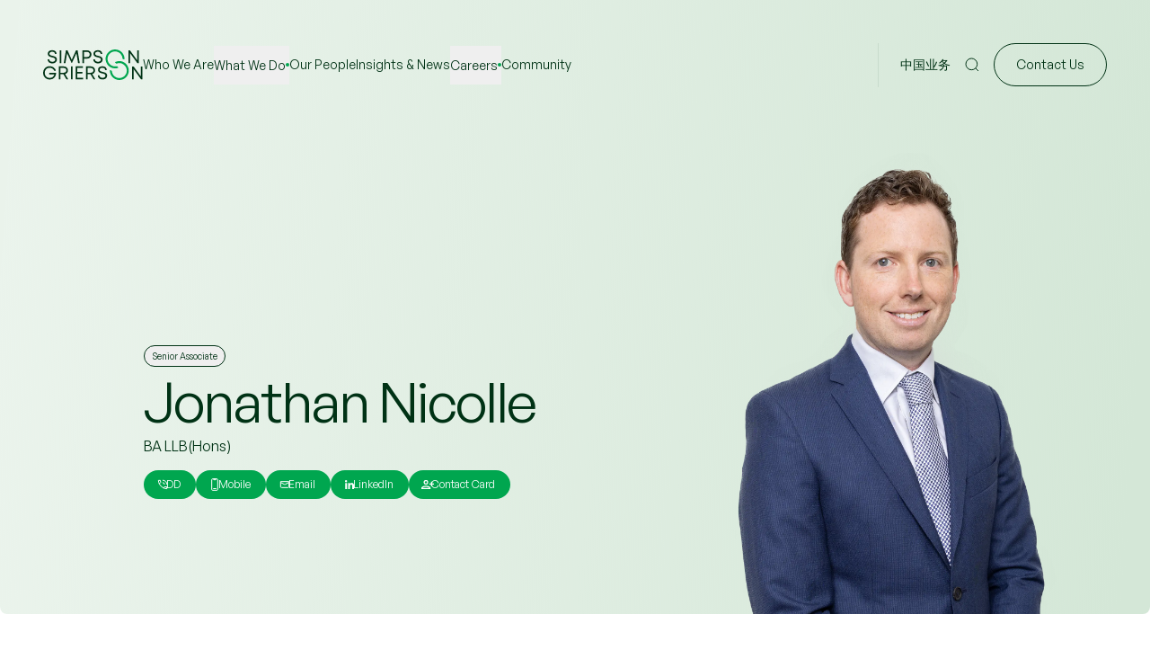

--- FILE ---
content_type: text/html; charset=utf-8
request_url: https://www.simpsongrierson.com/people/jonathan-nicolle
body_size: 27541
content:
<!DOCTYPE html><html lang="en"><head><meta charSet="utf-8"/><meta name="viewport" content="width=device-width, initial-scale=1"/><link rel="stylesheet" href="/_next/static/css/44225edaf80795cf.css" data-precedence="next"/><link rel="stylesheet" href="/_next/static/css/3e994c05ed6d3c9e.css" data-precedence="next"/><link rel="stylesheet" href="/_next/static/css/9111d351e8f8e90e.css" data-precedence="next"/><link rel="preload" as="script" fetchPriority="low" href="/_next/static/chunks/webpack-fb6306fdae383848.js"/><script src="/_next/static/chunks/fd9d1056-0b3d2cfd6b231e72.js" async=""></script><script src="/_next/static/chunks/117-47eede2b113f69a3.js" async=""></script><script src="/_next/static/chunks/main-app-f1a455f1c1f7388d.js" async=""></script><script src="/_next/static/chunks/c15bf2b0-31659ac5125584e6.js" async=""></script><script src="/_next/static/chunks/741-3f6965a57d2a8468.js" async=""></script><script src="/_next/static/chunks/223-8f9ddff3bd4385a1.js" async=""></script><script src="/_next/static/chunks/746-6c2d500eb6c11f03.js" async=""></script><script src="/_next/static/chunks/83-742f9b777ebe0f4b.js" async=""></script><script src="/_next/static/chunks/app/layout-bc897a7261c42aeb.js" async=""></script><script src="/_next/static/chunks/ca377847-bf630ecf1b9710a5.js" async=""></script><script src="/_next/static/chunks/13b76428-ebdf3012af0e4489.js" async=""></script><script src="/_next/static/chunks/30-9d52248c4375980a.js" async=""></script><script src="/_next/static/chunks/861-1591e91900cf95d7.js" async=""></script><script src="/_next/static/chunks/app/page-76a6130db6ea65a9.js" async=""></script><link rel="preload" href="https://www.googletagmanager.com/gtag/js?id=G-1Z5KEECELS" as="script"/><link rel="preload" href="https://staticcdn.co.nz/embed/embed.js" as="script"/><title>Simpson Grierson - Jonathan Nicolle</title><meta name="description" content="Jonathan is a problem solver.  He has significant experience in resolving disputes and understands what his clients want.

Jonathan advises on commercial, insurance and insolvency disputes in New Zealand. He has a great deal of experience litigating and resolving issues for a range of clients, from SMEs through to large corporates, insurers and public bodies. 

The best way to resolve problems is stop them arising in the first place and Jonathan works with clients to identify and mitigate risks, liabilities and reputational issues. 

Jonathan has spent time as in-house counsel and understands businesses’ requirements for strategic legal and risk management advice in a commercial context.

Professional indemnity
Acting for insurance companies and insured professionals defending contractual, negligence, and statutory liability claims.

Public bodies
Acting for a local authority in multi-party litigation in a defective building claim.

Strategy and risk
Reputational and risk mitigation advice to UK banks undertaking customer redress investigations.

Insolvency
Advising companies and individuals on liquidations and bankruptcies and providing strategic advice and litigation support to liquidators in debt recovery actions.

Financial services
Defended proceedings brought by the victims of push payment fraud whose monies had been passed through the client bank by the fraudster.

Property disputes
Acting for commercial clients in property disputes including settlement issues, disputed caveats and leases.

Class actions
Defended a UK private wealth bank in group litigation alleging negligent tax and investment advice."/><meta name="robots" content="index, follow"/><meta property="og:title" content="Jonathan Nicolle"/><meta property="og:description" content="Jonathan is a problem solver.  He has significant experience in resolving disputes and understands what his clients want.

Jonathan advises on commercial, insurance and insolvency disputes in New Zealand. He has a great deal of experience litigating and resolving issues for a range of clients, from SMEs through to large corporates, insurers and public bodies. 

The best way to resolve problems is stop them arising in the first place and Jonathan works with clients to identify and mitigate risks, liabilities and reputational issues. 

Jonathan has spent time as in-house counsel and understands businesses’ requirements for strategic legal and risk management advice in a commercial context.

Professional indemnity
Acting for insurance companies and insured professionals defending contractual, negligence, and statutory liability claims.

Public bodies
Acting for a local authority in multi-party litigation in a defective building claim.

Strategy and risk
Reputational and risk mitigation advice to UK banks undertaking customer redress investigations.

Insolvency
Advising companies and individuals on liquidations and bankruptcies and providing strategic advice and litigation support to liquidators in debt recovery actions.

Financial services
Defended proceedings brought by the victims of push payment fraud whose monies had been passed through the client bank by the fraudster.

Property disputes
Acting for commercial clients in property disputes including settlement issues, disputed caveats and leases.

Class actions
Defended a UK private wealth bank in group litigation alleging negligent tax and investment advice."/><meta property="og:url" content="www.simpsongrierson.com/people/jonathan-nicolle/"/><meta property="og:image" content="https://cms.simpsongrierson.com/media/cdynr43v/jonathan-nicole.png"/><meta property="og:image:width" content="2152"/><meta property="og:image:height" content="2432"/><meta property="og:image:focal_point" content="[object Object]"/><meta property="og:type" content="website"/><meta name="twitter:card" content="summary_large_image"/><meta name="twitter:title" content="Jonathan Nicolle"/><meta name="twitter:description" content="Jonathan is a problem solver.  He has significant experience in resolving disputes and understands what his clients want.

Jonathan advises on commercial, insurance and insolvency disputes in New Zealand. He has a great deal of experience litigating and resolving issues for a range of clients, from SMEs through to large corporates, insurers and public bodies. 

The best way to resolve problems is stop them arising in the first place and Jonathan works with clients to identify and mitigate risks, liabilities and reputational issues. 

Jonathan has spent time as in-house counsel and understands businesses’ requirements for strategic legal and risk management advice in a commercial context.

Professional indemnity
Acting for insurance companies and insured professionals defending contractual, negligence, and statutory liability claims.

Public bodies
Acting for a local authority in multi-party litigation in a defective building claim.

Strategy and risk
Reputational and risk mitigation advice to UK banks undertaking customer redress investigations.

Insolvency
Advising companies and individuals on liquidations and bankruptcies and providing strategic advice and litigation support to liquidators in debt recovery actions.

Financial services
Defended proceedings brought by the victims of push payment fraud whose monies had been passed through the client bank by the fraudster.

Property disputes
Acting for commercial clients in property disputes including settlement issues, disputed caveats and leases.

Class actions
Defended a UK private wealth bank in group litigation alleging negligent tax and investment advice."/><meta name="twitter:image" content="https://cms.simpsongrierson.com/media/cdynr43v/jonathan-nicole.png"/><meta name="twitter:image:width" content="2152"/><meta name="twitter:image:height" content="2432"/><meta name="twitter:image:focal_point" content="[object Object]"/><meta name="next-size-adjust"/><script src="/_next/static/chunks/polyfills-42372ed130431b0a.js" noModule=""></script></head><body class="__variable_292bdc  relative bg-white font-sans font-medium leading-[1.4] text-forest text-14"><div class="relative"><header class="fixed inset-x-0 top-0 z-50 -translate-y-[200%] opacity-0" style="will-change:transform,opacity"><nav class="relative z-50 px-6 py-8 transition-[height] duration-300 md:px-12 md:py-6 xl:h-36"><div class="false flex h-full w-full  items-center justify-between "><div class="flex w-full items-center gap-12"><a href="/"><svg width="111" height="34" viewBox="0 0 111 34" fill="none" xmlns="http://www.w3.org/2000/svg"><g clip-path="url(#clip0_15_13539)"><path d="M10.2671 15.503C8.67737 15.503 7.39924 15.0868 6.42927 14.2543C5.52933 13.4812 5.04609 12.4668 4.97956 11.2111C4.96905 11.0432 5.10912 10.9067 5.2772 10.9067H6.51681C6.67439 10.9067 6.80045 11.0327 6.81446 11.1901C6.87749 11.9316 7.19264 12.5263 7.76342 12.981C8.40423 13.4917 9.23064 13.7471 10.2461 13.7471C11.1671 13.7471 11.934 13.5232 12.5468 13.072C13.1596 12.6207 13.4677 12.0226 13.4677 11.2775C13.4677 11.0991 13.4432 10.9242 13.3977 10.7633C13.3521 10.6024 13.2961 10.4555 13.2366 10.3331C13.1771 10.2107 13.0825 10.0917 12.953 9.97979C12.8234 9.86786 12.7043 9.76992 12.6028 9.68946C12.5012 9.60901 12.3472 9.52856 12.1476 9.44461C11.948 9.36066 11.7869 9.2942 11.6608 9.24522C11.5348 9.19625 11.3492 9.13679 11.0935 9.07033L10.5228 8.91992C10.3967 8.88494 10.1901 8.83596 9.90297 8.7695C8.68087 8.47568 7.80894 8.20633 7.28018 7.95798C6.12462 7.40531 5.4628 6.57629 5.28771 5.46744C5.25269 5.25407 5.23869 5.0302 5.23869 4.79584C5.23869 3.56107 5.6799 2.58864 6.55883 1.87506C7.44126 1.16148 8.62834 0.804688 10.1236 0.804688C11.6188 0.804688 12.7744 1.18596 13.6323 1.94851C14.4097 2.64111 14.8334 3.55407 14.9069 4.6909C14.9209 4.88329 14.7703 5.05119 14.5742 5.05119H13.4502C13.2821 5.05119 13.1385 4.92876 13.121 4.76086C13.058 4.11724 12.7779 3.59605 12.2806 3.20078C11.7098 2.74605 10.978 2.52218 10.0851 2.52218C9.19212 2.52218 8.46726 2.72156 7.89999 3.11683C7.32921 3.51209 7.04557 4.04378 7.04557 4.71189C7.04557 4.93226 7.08059 5.13514 7.15062 5.31703C7.22065 5.49893 7.30469 5.65983 7.40624 5.79625C7.50779 5.93267 7.65487 6.0621 7.84746 6.18452C8.04005 6.30695 8.21864 6.40839 8.37622 6.48535C8.5338 6.5623 8.75791 6.64275 9.04154 6.7302C9.32518 6.81765 9.5598 6.88411 9.74539 6.92959C9.93098 6.97506 10.1936 7.03802 10.5263 7.11847C11.7484 7.4193 12.6203 7.69214 13.1491 7.93699C14.3361 8.48267 15.0365 9.30819 15.2501 10.4065C15.3026 10.6724 15.3306 10.9522 15.3306 11.246C15.3306 12.1275 15.1065 12.8901 14.6548 13.5407C14.2031 14.1913 13.6008 14.6775 12.8444 15.0063C12.088 15.3316 11.2266 15.496 10.2671 15.496V15.503Z"></path><path d="M61.1294 15.503C59.5397 15.503 58.2615 15.0868 57.2916 14.2543C56.3916 13.4812 55.9084 12.4668 55.8419 11.2111C55.8314 11.0432 55.9714 10.9067 56.1395 10.9067H57.3791C57.5367 10.9067 57.6628 11.0327 57.6768 11.1901C57.7398 11.9316 58.0549 12.5263 58.6257 12.981C59.2665 13.4917 60.0929 13.7471 61.1084 13.7471C62.0294 13.7471 62.7963 13.5232 63.4091 13.072C64.0219 12.6207 64.33 12.0226 64.33 11.2775C64.33 11.0991 64.3055 10.9242 64.26 10.7633C64.2145 10.6024 64.1584 10.4555 64.0989 10.3331C64.0394 10.2107 63.9448 10.0917 63.8153 9.97979C63.6857 9.86786 63.5666 9.76992 63.4651 9.68946C63.3635 9.60901 63.2095 9.52856 63.0099 9.44461C62.8103 9.36066 62.6492 9.2942 62.5231 9.24522C62.3971 9.19625 62.2115 9.13679 61.9558 9.07033L61.3851 8.91992C61.259 8.88494 61.0524 8.83596 60.7653 8.7695C59.5432 8.47568 58.6712 8.20633 58.1425 7.95798C56.9869 7.40531 56.3251 6.57629 56.15 5.46744C56.115 5.25407 56.101 5.0302 56.101 4.79584C56.101 3.56107 56.5422 2.58864 57.4211 1.87506C58.3036 1.16148 59.4906 0.804688 60.9859 0.804688C62.4811 0.804688 63.6367 1.18596 64.4946 1.94851C65.272 2.64111 65.6957 3.55407 65.7692 4.6909C65.7832 4.88329 65.6326 5.05119 65.4366 5.05119H64.3125C64.1444 5.05119 64.0009 4.92876 63.9833 4.76086C63.9203 4.11724 63.6402 3.59605 63.1429 3.20078C62.5722 2.74605 61.8403 2.52218 60.9474 2.52218C60.0544 2.52218 59.3296 2.72156 58.7623 3.11683C58.1915 3.51209 57.9079 4.04378 57.9079 4.71189C57.9079 4.93226 57.9429 5.13514 58.0129 5.31703C58.083 5.49893 58.167 5.65983 58.2685 5.79625C58.3701 5.93267 58.5172 6.0621 58.7098 6.18452C58.9024 6.30695 59.0809 6.40839 59.2385 6.48535C59.3961 6.5623 59.6202 6.64275 59.9039 6.7302C60.1875 6.81765 60.4221 6.88411 60.6077 6.92959C60.7933 6.97506 61.0559 7.03802 61.3886 7.11847C62.6107 7.4193 63.4826 7.69214 64.0114 7.93699C65.1984 8.48267 65.8988 9.30819 66.1124 10.4065C66.1649 10.6724 66.1929 10.9522 66.1929 11.246C66.1929 12.1275 65.9688 12.8901 65.5171 13.5407C65.0654 14.1913 64.4631 14.6775 63.7067 15.0063C62.9503 15.3316 62.0889 15.496 61.1294 15.496V15.503Z"></path><path d="M18.4297 15.0721V1.23427C18.4297 1.09436 18.5417 0.982422 18.6818 0.982422H19.9704C20.1105 0.982422 20.2226 1.09436 20.2226 1.23427V15.0721C20.2226 15.2121 20.1105 15.324 19.9704 15.324H18.6818C18.5417 15.324 18.4297 15.2121 18.4297 15.0721Z"></path><path d="M40.42 15.3209H39.1629C39.0228 15.3209 38.9073 15.2195 38.8828 15.083L37.0514 4.12048L32.107 14.9466H31.6272L26.6723 4.12748L24.8304 15.0865C24.8094 15.2195 24.6938 15.3139 24.5608 15.3139H23.2861C23.1181 15.3139 22.9885 15.16 23.0165 14.9956L25.3697 0.986328H27.11L31.8443 11.5046L36.6102 0.986328H38.382L40.7002 14.9921C40.7282 15.1635 40.5951 15.3209 40.42 15.3209Z"></path><path d="M48.9747 0.986328C50.3299 0.986328 51.461 1.42357 52.3714 2.30155C53.2818 3.17954 53.7371 4.27439 53.7371 5.58612C53.7371 6.89785 53.2819 7.99271 52.3749 8.86369C51.468 9.73468 50.3334 10.1719 48.9712 10.1719H45.6166V15.0026C45.6166 15.1775 45.473 15.3209 45.298 15.3209H44.0899C43.9428 15.3209 43.8237 15.202 43.8237 15.0551V0.986328H48.9677H48.9747ZM48.8732 8.43345C49.7556 8.43345 50.477 8.16411 51.0443 7.62193C51.6115 7.07974 51.8952 6.40114 51.8952 5.58262C51.8952 4.76411 51.6115 4.08201 51.0443 3.53633C50.477 2.99415 49.7521 2.72131 48.8732 2.72131H45.6201V8.43345H48.8732Z"></path><path d="M104.687 0.986328H106.448V15.3209H104.936L96.7697 4.13448V15.3209H95.0083V0.986328H96.1078C96.437 0.986328 96.7451 1.14374 96.9377 1.40958L104.687 12.0433V0.986328Z"></path><path d="M66.1646 33.3917C64.5748 33.3917 63.2967 32.9755 62.3267 32.1429C61.4268 31.3699 60.9436 30.3555 60.877 29.0997C60.8665 28.9318 61.0066 28.7954 61.1747 28.7954H62.4143C62.5718 28.7954 62.6979 28.9213 62.7119 29.0787C62.7749 29.8203 63.0901 30.415 63.6609 30.8697C64.3017 31.3804 65.1281 31.6357 66.1436 31.6357C67.0645 31.6357 67.8314 31.4119 68.4442 30.9606C69.057 30.5094 69.3652 29.9113 69.3652 29.1662C69.3652 28.9878 69.3407 28.8129 69.2951 28.652C69.2496 28.4911 69.1936 28.3442 69.1341 28.2218C69.0745 28.0993 68.98 27.9804 68.8504 27.8685C68.7208 27.7565 68.6018 27.6586 68.5002 27.5781C68.3987 27.4977 68.2446 27.4172 68.045 27.3333C67.8454 27.2493 67.6843 27.1829 67.5583 27.1339C67.4357 27.0849 67.2466 27.0255 66.991 26.959L66.4202 26.8086C66.2942 26.7736 66.0876 26.7246 65.8004 26.6582C64.5783 26.3643 63.7064 26.095 63.1776 25.8467C62.0221 25.294 61.3603 24.465 61.1852 23.3561C61.1501 23.1427 61.1361 22.9189 61.1361 22.6845C61.1361 21.4497 61.5774 20.4773 62.4563 19.7637C63.3387 19.0501 64.5258 18.6934 66.021 18.6934C67.5163 18.6934 68.6718 19.0746 69.5297 19.8372C70.3071 20.5298 70.7308 21.4427 70.8044 22.5796C70.8184 22.772 70.6678 22.9399 70.4717 22.9399H69.3477C69.1796 22.9399 69.036 22.8174 69.0185 22.6495C68.9555 22.0059 68.6753 21.4847 68.1781 21.0895C67.6073 20.6347 66.8754 20.4108 65.9825 20.4108C65.0896 20.4108 64.3647 20.6102 63.7974 21.0055C63.2267 21.4008 62.943 21.9325 62.943 22.6006C62.943 22.8209 62.978 23.0238 63.0481 23.2057C63.1181 23.3876 63.2022 23.5485 63.3037 23.6849C63.4053 23.8213 63.5523 23.9508 63.7449 24.0732C63.9375 24.1956 64.1161 24.2971 64.2737 24.374C64.4313 24.451 64.6554 24.5314 64.939 24.6189C65.2226 24.7063 65.4573 24.7728 65.6428 24.8183C65.8284 24.8637 66.0911 24.9267 66.4237 25.0071C67.6458 25.308 68.5177 25.5808 69.0465 25.8257C70.2336 26.3713 70.9339 27.1969 71.1475 28.2952C71.2001 28.5611 71.2281 28.8409 71.2281 29.1347C71.2281 30.0162 71.004 30.7787 70.5522 31.4294C70.1005 32.08 69.4982 32.5662 68.7419 32.895C67.9855 33.2203 67.1241 33.3847 66.1646 33.3847V33.3917Z"></path><path d="M108.739 18.875H110.5V33.2131H108.987L100.821 22.0266V33.2131H99.0601V18.875H100.209C100.506 18.875 100.786 19.0184 100.961 19.2563L108.739 29.932V18.875Z"></path><path d="M7.13999 26.0847H14.4621C14.4411 27.1515 14.2485 28.1379 13.8808 29.0474C13.5131 29.9569 13.0194 30.7369 12.3926 31.3805C11.7693 32.0277 11.0164 32.5314 10.1375 32.8952C9.25502 33.2589 8.30606 33.4408 7.28356 33.4408C5.89688 33.4408 4.64677 33.1225 3.53673 32.4859C2.42669 31.8493 1.55826 30.9678 0.934957 29.8379C0.311652 28.7081 0 27.4419 0 26.0322C0 24.6225 0.311652 23.3703 0.934957 22.2439C1.55826 21.1176 2.42318 20.2361 3.52622 19.5995C4.62926 18.9628 5.86887 18.6445 7.24504 18.6445C8.97489 18.6445 10.4911 19.1342 11.7973 20.1102C12.9493 20.9707 13.7162 22.0445 14.0979 23.3318C14.1749 23.5976 13.9753 23.8635 13.6987 23.8635H12.6727C12.4941 23.8635 12.3435 23.748 12.284 23.5836C11.9513 22.6777 11.3596 21.9396 10.5086 21.3589C9.57018 20.7223 8.49515 20.404 7.28006 20.404C5.69028 20.404 4.38764 20.9322 3.36514 21.9851C2.34264 23.0379 1.8349 24.3882 1.8349 26.0357C1.8349 27.6832 2.33914 29.0614 3.34764 30.1108C4.35613 31.1602 5.66577 31.6849 7.28006 31.6849C8.5932 31.6849 9.72775 31.3316 10.6767 30.6215C11.6257 29.9114 12.235 28.9705 12.4941 27.7986H7.13649C6.92638 27.7986 6.7583 27.6307 6.7583 27.4209V26.4624C6.7583 26.2561 6.92639 26.0882 7.13299 26.0882L7.13999 26.0847Z"></path><path d="M25.6851 32.843L22.6036 27.5926H19.3295V33.1998H17.5366V18.8652H22.9713C24.3194 18.8652 25.4365 19.278 26.3189 20.1035C27.2013 20.929 27.6461 21.9784 27.6461 23.2517C27.6461 24.2521 27.3589 25.1196 26.7846 25.8576C26.2104 26.5957 25.4435 27.1029 24.484 27.3827L27.9157 33.1998H26.3119C26.0528 33.1998 25.8147 33.0634 25.6851 32.8395V32.843ZM19.3295 20.5757V25.8961H22.8837C23.7592 25.8961 24.4665 25.6477 25.0058 25.151C25.545 24.6543 25.8182 24.0177 25.8182 23.2377C25.8182 22.4576 25.545 21.828 25.0023 21.3278C24.4595 20.8276 23.7522 20.5792 22.8872 20.5792H19.333L19.3295 20.5757Z"></path><path d="M31.0601 32.822V19.2465C31.0601 19.0366 31.2316 18.8652 31.4417 18.8652H32.4747C32.6849 18.8652 32.8564 19.0366 32.8564 19.2465V32.8255C32.8564 33.0354 32.6849 33.2068 32.4747 33.2068H31.4417C31.2316 33.2068 31.0601 33.0354 31.0601 32.8255V32.822Z"></path><path d="M37.9901 31.4823H44.5453V33.2033H36.1973V18.8652H44.3247V20.1315C44.3247 20.3763 44.1251 20.5757 43.88 20.5757H37.9866V25.0041H43.782V26.1759C43.782 26.4453 43.5614 26.6656 43.2917 26.6656H37.9866V31.4858L37.9901 31.4823Z"></path><path d="M55.8734 32.829L52.7989 27.5926H49.5248V33.1998H47.7319V18.8652H53.1666C54.5147 18.8652 55.6318 19.278 56.5142 20.1035C57.3967 20.929 57.8414 21.9784 57.8414 23.2517C57.8414 24.2521 57.5542 25.1196 56.98 25.8576C56.4057 26.5957 55.6388 27.1029 54.6793 27.3827L58.111 33.1998H56.5212C56.2516 33.1998 56.0065 33.0564 55.8699 32.8255L55.8734 32.829ZM49.5283 20.5757V25.8961H53.0825C53.958 25.8961 54.6653 25.6477 55.2046 25.151C55.7438 24.6543 56.017 24.0177 56.017 23.2377C56.017 22.4576 55.7438 21.828 55.2011 21.3278C54.6583 20.8276 53.951 20.5792 53.0825 20.5792H49.5283V20.5757Z"></path><path d="M86.2577 13.0444C84.0796 12.7471 81.9856 13.1319 80.1752 14.0238C80.0351 14.0938 80.0001 14.2792 80.1052 14.3946L81.2957 15.7518C81.3623 15.8288 81.4708 15.8533 81.5654 15.8113C82.9801 15.2096 84.5874 14.9893 86.2472 15.2726C90.0535 15.9232 93.2331 19.7849 93.1455 23.6397C93.037 28.4773 88.884 32.1572 84.1286 31.7619C79.9476 31.4156 76.7505 28.0401 76.5089 23.979C76.5019 23.888 76.4494 23.8076 76.3653 23.7726L74.6215 23.0485C74.4674 22.9856 74.2923 23.094 74.2888 23.2619C74.1768 28.7747 78.3718 33.4934 83.9465 33.9586C89.966 34.4588 95.2221 29.803 95.3551 23.6782C95.4707 18.3858 91.5102 13.7615 86.2612 13.0409L86.2577 13.0444Z"></path><path d="M80.0454 2.20723C84.6291 2.21423 88.1974 5.8241 88.3795 10.172C88.383 10.2875 88.453 10.3889 88.5616 10.4344L90.1724 11.1095C90.3649 11.1899 90.5821 11.0535 90.5891 10.8471C90.7676 5.09653 86.2504 0.157436 80.3115 0.0035261C75.08 -0.132894 70.4682 3.70435 69.6523 8.86382C68.6964 14.9223 73.0525 20.4385 79.0684 21.0052C80.6162 21.1521 82.1149 20.9527 83.4946 20.477C83.6732 20.414 83.7292 20.1902 83.6066 20.0467L82.4196 18.6616C82.353 18.5846 82.248 18.5531 82.1499 18.5776C81.236 18.8155 80.2695 18.8994 79.2785 18.8085C74.5162 18.3607 71.0705 13.9883 71.8374 9.19612C72.4782 5.19797 75.9939 2.20023 80.0454 2.20723Z"></path></g></svg></a><div class="flex items-center gap-6 capitalize max-xl:invisible max-xl:hidden"><a target="_self" id="17f340fb-8e58-4a1e-a3a0-87e7fdf5ac0f" href="/who-we-are"><div class="btn-underline border-b border-transparent py-3 after:bg-white">Who We Are</div></a><button class="btn-underline flex items-center gap-2 py-3 false after:bg-white"><span>What We Do</span><span class="h-1 w-1 rounded-full bg-white"></span></button><a target="_self" id="756d51ba-3b98-4e0b-a989-faaf35909178" href="/people"><div class="btn-underline border-b border-transparent py-3 after:bg-white">Our People</div></a><a target="_self" id="079a768c-a12b-483a-90a3-b36804e75ddc" href="/insights-news"><div class="btn-underline border-b border-transparent py-3 after:bg-white">Insights &amp; News</div></a><button class="btn-underline flex items-center gap-2 py-3 false after:bg-white"><span>Careers</span><span class="h-1 w-1 rounded-full bg-white"></span></button><a target="_self" id="edf219ee-68b8-4913-974b-64c3c91040fd" href="/community"><div class="btn-underline border-b border-transparent py-3 after:bg-white">Community</div></a></div></div><div class="invisible hidden shrink-0 gap-4 border-l border-opacity-8 pl-6 xl:visible xl:flex xl:items-center"><a title="中国业务" target="_self" href="/china-business"><div class="btn-underline border-b border-transparent py-3 
                          
                          after:bg-white">中国业务</div></a><a title="Search" target="_self" href="/search"><div class="btn-underline mx-3 border-b border-transparent py-3 
                          
                          after:bg-white"><svg width="24" height="24" fill="none" xmlns="http://www.w3.org/2000/svg" class="shrink-0 object-contain undefined"><path d="M15.833 15.833a6.346 6.346 0 1 0-8.975-8.974 6.346 6.346 0 0 0 8.975 8.974Zm0 0L19 19" stroke="currentColor"></path></svg></div></a><a title="Contact Us" target="_self" href="/contact-us"><div class="overflow-hidden flex gap-2 justify-center rounded-full items-center transition-colors duration-200 hover:ease-out ease-in border whitespace-nowrap shrink-0 px-6 py-[0.6875rem] text-sm border-current border text-white border-current shrink-0"><span class="flex h-6 shrink-0 items-center" style="will-change:transform">Contact Us</span></div></a></div><div class="xl:invisible xl:hidden"><button class="relative flex h-5 w-10 items-center justify-center"><svg width="24" height="18" viewBox="0 0 19 18" class="absolute overflow-hidden" fill="none" xmlns="http://www.w3.org/2000/svg"><rect width="24" y="6" height="1" class="fill-current"></rect><rect y="11" width="24" height="1" class="fill-current"></rect></svg><svg width="19" height="18" viewBox="0 0 19 18" class="absolute" fill="none" xmlns="http://www.w3.org/2000/svg"><path d="M17.9999 0.514649L9.51458 8.99993M9.51458 8.99993L1.0293 17.4852M9.51458 8.99993L17.9999 17.4852M9.51458 8.99993L1.0293 0.514648" class="stroke-current"></path></svg></button></div></div></nav><section class="fixed inset-0 z-40 flex h-screen w-full flex-col items-stretch overflow-y-auto bg-white text-forest transition-all duration-300 xl:invisible xl:hidden translate-x-full opacity-0 undefined"><article class="relative flex flex-1 flex-col items-stretch overflow-hidden pb-48 pt-28"><article class="absolute inset-x-0 bottom-[171px] top-28 flex-1 overflow-y-auto px-6 transition-all duration-300 md:px-12 translate-x-0 opacity-100"><div class="copy-xl flex w-full flex-col items-stretch gap-8"><a title="Who We Are" target="_self" type="link" id="17f340fb-8e58-4a1e-a3a0-87e7fdf5ac0f" href="/who-we-are"><div class="block text-left capitalize">Who We Are</div></a><details class="group w-full"><summary class="flex h-8 w-full cursor-pointer items-center justify-between gap-4 text-left capitalize"><span class="">What We Do</span><span class="broder-fern grid h-8 w-8 shrink-0 place-items-center rounded-full border border-fern"><svg width="16" height="16" fill="none" xmlns="http://www.w3.org/2000/svg" class="shrink-0 object-contain h-4 w-4 group-open:hidden"><path d="M8 4v8m4-4H4" stroke="currentColor"></path></svg><svg width="16" height="16" fill="none" xmlns="http://www.w3.org/2000/svg" class="shrink-0 object-contain hidden h-4 w-4 group-open:block"><path d="M12 8H4" stroke="currentColor"></path></svg></span></summary><div class="copy-sm w-full pt-6"><a title="See all" target="_self" href="/what-we-do"><h6 class="flex h-16 items-center border-b border-forest/8 py-4">See all</h6></a><button class="flex w-full items-center justify-between gap-4 border-b border-forest/8 py-4 text-left"><span class="flex-1">Services</span><span class="broder-fern grid h-8 w-8 place-items-center rounded-full border border-fern"><svg width="16" height="16" fill="none" xmlns="http://www.w3.org/2000/svg" class="shrink-0 object-contain h-4 w-4"><path d="M8 4v8m4-4H4" stroke="currentColor"></path></svg></span></button><button class="flex w-full items-center justify-between gap-4 border-b border-forest/8 py-4 text-left"><span class="flex-1">Focus Industries</span><span class="broder-fern grid h-8 w-8 place-items-center rounded-full border border-fern"><svg width="16" height="16" fill="none" xmlns="http://www.w3.org/2000/svg" class="shrink-0 object-contain h-4 w-4"><path d="M8 4v8m4-4H4" stroke="currentColor"></path></svg></span></button></div></details><a title="Our People" target="_self" type="link" id="756d51ba-3b98-4e0b-a989-faaf35909178" href="/people"><div class="block text-left capitalize">Our People</div></a><a title="Insights &amp; News" target="_self" type="link" id="079a768c-a12b-483a-90a3-b36804e75ddc" href="/insights-news"><div class="block text-left capitalize">Insights &amp; News</div></a><details class="group w-full"><summary class="flex h-8 w-full cursor-pointer items-center justify-between gap-4 text-left capitalize"><span class="">Careers</span><span class="broder-fern grid h-8 w-8 shrink-0 place-items-center rounded-full border border-fern"><svg width="16" height="16" fill="none" xmlns="http://www.w3.org/2000/svg" class="shrink-0 object-contain h-4 w-4 group-open:hidden"><path d="M8 4v8m4-4H4" stroke="currentColor"></path></svg><svg width="16" height="16" fill="none" xmlns="http://www.w3.org/2000/svg" class="shrink-0 object-contain hidden h-4 w-4 group-open:block"><path d="M12 8H4" stroke="currentColor"></path></svg></span></summary><div class="copy-sm w-full pt-6"><a title="Careers" target="_self" href="/careers"><h6 class="flex h-16 items-center border-b border-forest/8 py-4">Careers</h6></a><a title="Graduates &amp; Summer Clerks" target="_self" type="link" id="364099c8-6c5f-4d03-9e2e-b9d3ed61c214" class="flex w-full items-center justify-between gap-4 border-b border-forest/8 py-4 text-left" href="/graduates-summer-clerks"><span class="flex-1">Graduates &amp; Summer Clerks</span></a><a title="Current Opportunities" target="_self" type="link" id="15e64b3b-b1ee-4050-a6bb-17bb3bd48aaa" class="flex w-full items-center justify-between gap-4 border-b border-forest/8 py-4 text-left" href="/current-opportunities"><span class="flex-1">Current Opportunities</span></a></div></details><a title="Community" target="_self" type="link" id="edf219ee-68b8-4913-974b-64c3c91040fd" href="/community"><div class="block text-left capitalize">Community</div></a></div><div class="copy-base mt-12 w-full border-t border-forest/8 py-8"><a title="中国业务" target="_self" href="/china-business">中国业务</a></div></article><article class="absolute inset-x-0 bottom-48 top-28 flex-1 overflow-y-auto px-6 transition-all duration-300 md:px-12 translate-x-full opacity-75"><div class="mt-8 w-full">0</div></article><article class="absolute inset-x-0 bottom-48 top-28 flex-1 overflow-y-auto px-6 transition-all duration-300 md:px-12 translate-x-[200%] opacity-75"></article><article class="fixed inset-x-0 bottom-0 flex shrink-0 flex-col gap-y-4 border-t border-forest/8 bg-white p-6 md:px-12"><a title="Search" target="_self" href="/search"><div class="overflow-hidden flex gap-2 justify-center rounded-full items-center transition-colors duration-200 hover:ease-out ease-in border whitespace-nowrap shrink-0 px-6 py-[0.6875rem] text-sm border-current border text-forest w-full !border-fern"><span class="-mx-1 flex h-6 shrink-0 items-center justify-center" style="will-change:transform"><svg width="24" height="24" fill="none" xmlns="http://www.w3.org/2000/svg" class="shrink-0 object-contain undefined"><path d="M15.833 15.833a6.346 6.346 0 1 0-8.975-8.974 6.346 6.346 0 0 0 8.975 8.974Zm0 0L19 19" stroke="currentColor"></path></svg></span></div></a><a title="Contact Us" target="_self" href="/contact-us"><div class="overflow-hidden flex gap-2 justify-center rounded-full items-center transition-colors duration-200 hover:ease-out ease-in border whitespace-nowrap shrink-0 px-6 py-[0.6875rem] text-sm text-white hover:bg-gradient-to-r from-black/24 to-black/24 bg-fern !border-transparent w-full"><span class="flex h-6 shrink-0 items-center" style="will-change:transform">Contact Us</span></div></a></article></article></section></header><main><section class="w-full"><section class="relative grid w-full grid-cols-2 overflow-hidden rounded-b-lg bg-personal-detail text-forest container-l sm:bg-personal-detail-sm"><article class="w-full pb-56 pt-32 lg:pb-32 lg:pt-96"><button class="tag theme-border">Senior Associate</button><h1 class="heading-3 mt-2 font-medium">Jonathan Nicolle</h1><h6 class="copy-base mt-2">BA LLB(Hons)</h6><div class="invisible mt-4 hidden w-full flex-wrap gap-2 xl:visible xl:flex"><a href="tel:+6439684092"><div class="overflow-hidden flex gap-2 justify-center rounded-full items-center transition-colors duration-200 hover:ease-out ease-in border whitespace-nowrap shrink-0 px-4 py-[0.1875rem] text-xs text-white hover:bg-gradient-to-r from-black/24 to-black/24 bg-fern !border-transparent flex-row-reverse undefined"><span class="flex h-6 shrink-0 items-center" style="will-change:transform">DD</span><span class="-mx-1 flex h-6 shrink-0 items-center justify-center" style="will-change:transform"><svg width="16" height="16" fill="none" xmlns="http://www.w3.org/2000/svg" class="shrink-0 object-contain undefined"><path d="M8 5.833A2.167 2.167 0 0 1 10.167 8M8 3.167A4.833 4.833 0 0 1 12.833 8M4.296 7.155a9.764 9.764 0 0 0 4.549 4.55m-4.55-4.55a9.766 9.766 0 0 1-.962-3.822h2.114l.425 2.124-1.576 1.698Zm4.55 4.55a9.765 9.765 0 0 0 3.822.962v-2.114h-2.548l-1.274 1.151Z" stroke="currentColor"></path></svg></span></div></a><a href="tel:+64212273642"><div class="overflow-hidden flex gap-2 justify-center rounded-full items-center transition-colors duration-200 hover:ease-out ease-in border whitespace-nowrap shrink-0 px-4 py-[0.1875rem] text-xs text-white hover:bg-gradient-to-r from-black/24 to-black/24 bg-fern !border-transparent flex-row-reverse undefined"><span class="flex h-6 shrink-0 items-center" style="will-change:transform">Mobile</span><span class="-mx-1 flex h-6 shrink-0 items-center justify-center" style="will-change:transform"><svg width="16" height="16" fill="none" xmlns="http://www.w3.org/2000/svg" class="shrink-0 object-contain undefined"><path d="M10.333 1.667H5.667a1 1 0 0 0-1 1v10.666a1 1 0 0 0 1 1h4.666a1 1 0 0 0 1-1V2.667a1 1 0 0 0-1-1Z" stroke="currentColor"></path><path d="M8.885 2.667h-1.77a.449.449 0 0 1 0-.897h1.77a.449.449 0 1 1 0 .897Z" stroke="currentColor"></path><path d="M6.667 12.5h2.666" stroke="currentColor" stroke-linecap="round"></path></svg></span></div></a><a href="mailto:jonathan.nicolle@simpsongrierson.com"><div class="overflow-hidden flex gap-2 justify-center rounded-full items-center transition-colors duration-200 hover:ease-out ease-in border whitespace-nowrap shrink-0 px-4 py-[0.1875rem] text-xs text-white hover:bg-gradient-to-r from-black/24 to-black/24 bg-fern !border-transparent flex-row-reverse undefined"><span class="flex h-6 shrink-0 items-center" style="will-change:transform">Email</span><span class="-mx-1 flex h-6 shrink-0 items-center justify-center" style="will-change:transform"><svg width="16" height="16" fill="none" xmlns="http://www.w3.org/2000/svg" class="shrink-0 object-contain undefined"><path d="M3.333 5.619v4.714a1 1 0 0 0 1 1h7.334a1 1 0 0 0 1-1V5.62m-9.334 0v-.952h9.334v.952m-9.334 0 4.213 2.15a1 1 0 0 0 .908 0l4.213-2.15" stroke="currentColor"></path></svg></span></div></a><a title="https://www.linkedin.com/in/jonathan-nicolle-429b9185/" target="_blank" rel="noopener noreferrer" href="https://www.linkedin.com/in/jonathan-nicolle-429b9185/"><div class="overflow-hidden flex gap-2 justify-center rounded-full items-center transition-colors duration-200 hover:ease-out ease-in border whitespace-nowrap shrink-0 px-4 py-[0.1875rem] text-xs text-white hover:bg-gradient-to-r from-black/24 to-black/24 bg-fern !border-transparent flex-row-reverse undefined"><span class="flex h-6 shrink-0 items-center" style="will-change:transform">LinkedIn</span><span class="-mx-1 flex h-6 shrink-0 items-center justify-center" style="will-change:transform"><svg width="16" height="16" fill="none" xmlns="http://www.w3.org/2000/svg" class="shrink-0 object-contain undefined"><g clip-path="url(#LinkedInSml_svg__a)"><path d="M13.008 13h-2.074V9.751c0-.774-.014-1.772-1.079-1.772-1.08 0-1.245.844-1.245 1.715V13H6.536V6.32h1.99v.913h.028a2.182 2.182 0 0 1 1.964-1.078c2.102 0 2.49 1.382 2.49 3.181V13ZM4.196 5.407a1.204 1.204 0 1 1 0-2.407 1.204 1.204 0 0 1 0 2.407ZM5.233 13H3.157V6.32h2.076V13Z" fill="currentColor"></path></g><defs><clipPath id="LinkedInSml_svg__a"><path fill="currentColor" d="M0 0h16v16H0z"></path></clipPath></defs></svg></span></div></a><a target="_blank" rel="noopener noreferrer" href="/api/vcard?url=/people/jonathan-nicolle"><button class="overflow-hidden flex gap-2 justify-center rounded-full items-center transition-colors duration-200 hover:ease-out ease-in border whitespace-nowrap shrink-0 px-4 py-[0.1875rem] text-xs text-white hover:bg-gradient-to-r from-black/24 to-black/24 bg-fern !border-transparent flex-row-reverse undefined"><span class="flex h-6 shrink-0 items-center" style="will-change:transform">Contact Card</span><span class="-mx-1 flex h-6 shrink-0 items-center justify-center" style="will-change:transform"><svg width="16" height="16" fill="none" xmlns="http://www.w3.org/2000/svg" class="shrink-0 object-contain undefined"><g clip-path="url(#ContactInfoSml_svg__a)"><path d="M8.636 5.455a2.545 2.545 0 1 0-5.09-.002 2.545 2.545 0 0 0 5.09.002Zm-1.272 0c0 .7-.573 1.272-1.273 1.272s-1.273-.572-1.273-1.272c0-.7.573-1.273 1.273-1.273s1.273.573 1.273 1.273ZM1 11.818v1.273h10.182v-1.273c0-1.693-3.392-2.545-5.091-2.545-1.7 0-5.091.852-5.091 2.545Zm1.273 0c.127-.452 2.1-1.273 3.818-1.273 1.712 0 3.678.815 3.818 1.273H2.273ZM13.09 9.91V8H15V6.727h-1.91V4.818h-1.272v1.91H9.91V8h1.91v1.91h1.272Z" fill="currentColor"></path></g><defs><clipPath id="ContactInfoSml_svg__a"><path fill="currentColor" d="M0 0h16v16H0z"></path></clipPath></defs></svg></span></button></a></div></article><aside class="pointer-events-none absolute bottom-0 left-1/4 top-[9rem] z-0 w-full sm:top-[6rem] md:relative md:left-0 xl:top-[9rem]"><img alt="name" loading="lazy" decoding="async" data-nimg="fill" class="object-contain px-0" style="position:absolute;height:100%;width:100%;left:0;top:0;right:0;bottom:0;color:transparent" sizes="100vw" srcSet="/_next/image?url=https%3A%2F%2Fcms.simpsongrierson.com%2Fmedia%2Fcdynr43v%2Fjonathan-nicole.png&amp;w=640&amp;q=75 640w, /_next/image?url=https%3A%2F%2Fcms.simpsongrierson.com%2Fmedia%2Fcdynr43v%2Fjonathan-nicole.png&amp;w=750&amp;q=75 750w, /_next/image?url=https%3A%2F%2Fcms.simpsongrierson.com%2Fmedia%2Fcdynr43v%2Fjonathan-nicole.png&amp;w=828&amp;q=75 828w, /_next/image?url=https%3A%2F%2Fcms.simpsongrierson.com%2Fmedia%2Fcdynr43v%2Fjonathan-nicole.png&amp;w=1080&amp;q=75 1080w, /_next/image?url=https%3A%2F%2Fcms.simpsongrierson.com%2Fmedia%2Fcdynr43v%2Fjonathan-nicole.png&amp;w=1200&amp;q=75 1200w, /_next/image?url=https%3A%2F%2Fcms.simpsongrierson.com%2Fmedia%2Fcdynr43v%2Fjonathan-nicole.png&amp;w=1920&amp;q=75 1920w, /_next/image?url=https%3A%2F%2Fcms.simpsongrierson.com%2Fmedia%2Fcdynr43v%2Fjonathan-nicole.png&amp;w=2048&amp;q=75 2048w, /_next/image?url=https%3A%2F%2Fcms.simpsongrierson.com%2Fmedia%2Fcdynr43v%2Fjonathan-nicole.png&amp;w=3840&amp;q=75 3840w" src="/_next/image?url=https%3A%2F%2Fcms.simpsongrierson.com%2Fmedia%2Fcdynr43v%2Fjonathan-nicole.png&amp;w=3840&amp;q=75"/></aside></section><article class="mt-12 flex w-full gap-2 overflow-x-auto container xl:invisible xl:hidden [&amp;&gt;*]:shrink-0"><a href="tel:+6439684092"><div class="overflow-hidden flex gap-2 justify-center rounded-full items-center transition-colors duration-200 hover:ease-out ease-in border whitespace-nowrap shrink-0 px-4 py-[0.1875rem] text-xs text-white hover:bg-gradient-to-r from-black/24 to-black/24 bg-fern !border-transparent flex-row-reverse undefined"><span class="flex h-6 shrink-0 items-center" style="will-change:transform">DD</span><span class="-mx-1 flex h-6 shrink-0 items-center justify-center" style="will-change:transform"><svg width="16" height="16" fill="none" xmlns="http://www.w3.org/2000/svg" class="shrink-0 object-contain undefined"><path d="M8 5.833A2.167 2.167 0 0 1 10.167 8M8 3.167A4.833 4.833 0 0 1 12.833 8M4.296 7.155a9.764 9.764 0 0 0 4.549 4.55m-4.55-4.55a9.766 9.766 0 0 1-.962-3.822h2.114l.425 2.124-1.576 1.698Zm4.55 4.55a9.765 9.765 0 0 0 3.822.962v-2.114h-2.548l-1.274 1.151Z" stroke="currentColor"></path></svg></span></div></a><a href="tel:+64212273642"><div class="overflow-hidden flex gap-2 justify-center rounded-full items-center transition-colors duration-200 hover:ease-out ease-in border whitespace-nowrap shrink-0 px-4 py-[0.1875rem] text-xs text-white hover:bg-gradient-to-r from-black/24 to-black/24 bg-fern !border-transparent flex-row-reverse undefined"><span class="flex h-6 shrink-0 items-center" style="will-change:transform">Mobile</span><span class="-mx-1 flex h-6 shrink-0 items-center justify-center" style="will-change:transform"><svg width="16" height="16" fill="none" xmlns="http://www.w3.org/2000/svg" class="shrink-0 object-contain undefined"><path d="M10.333 1.667H5.667a1 1 0 0 0-1 1v10.666a1 1 0 0 0 1 1h4.666a1 1 0 0 0 1-1V2.667a1 1 0 0 0-1-1Z" stroke="currentColor"></path><path d="M8.885 2.667h-1.77a.449.449 0 0 1 0-.897h1.77a.449.449 0 1 1 0 .897Z" stroke="currentColor"></path><path d="M6.667 12.5h2.666" stroke="currentColor" stroke-linecap="round"></path></svg></span></div></a><a href="mailto:jonathan.nicolle@simpsongrierson.com"><div class="overflow-hidden flex gap-2 justify-center rounded-full items-center transition-colors duration-200 hover:ease-out ease-in border whitespace-nowrap shrink-0 px-4 py-[0.1875rem] text-xs text-white hover:bg-gradient-to-r from-black/24 to-black/24 bg-fern !border-transparent flex-row-reverse undefined"><span class="flex h-6 shrink-0 items-center" style="will-change:transform">Email</span><span class="-mx-1 flex h-6 shrink-0 items-center justify-center" style="will-change:transform"><svg width="16" height="16" fill="none" xmlns="http://www.w3.org/2000/svg" class="shrink-0 object-contain undefined"><path d="M3.333 5.619v4.714a1 1 0 0 0 1 1h7.334a1 1 0 0 0 1-1V5.62m-9.334 0v-.952h9.334v.952m-9.334 0 4.213 2.15a1 1 0 0 0 .908 0l4.213-2.15" stroke="currentColor"></path></svg></span></div></a><a title="https://www.linkedin.com/in/jonathan-nicolle-429b9185/" target="_blank" rel="noopener noreferrer" href="https://www.linkedin.com/in/jonathan-nicolle-429b9185/"><div class="overflow-hidden flex gap-2 justify-center rounded-full items-center transition-colors duration-200 hover:ease-out ease-in border whitespace-nowrap shrink-0 px-4 py-[0.1875rem] text-xs text-white hover:bg-gradient-to-r from-black/24 to-black/24 bg-fern !border-transparent flex-row-reverse undefined"><span class="flex h-6 shrink-0 items-center" style="will-change:transform">LinkedIn</span><span class="-mx-1 flex h-6 shrink-0 items-center justify-center" style="will-change:transform"><svg width="16" height="16" fill="none" xmlns="http://www.w3.org/2000/svg" class="shrink-0 object-contain undefined"><g clip-path="url(#LinkedInSml_svg__a)"><path d="M13.008 13h-2.074V9.751c0-.774-.014-1.772-1.079-1.772-1.08 0-1.245.844-1.245 1.715V13H6.536V6.32h1.99v.913h.028a2.182 2.182 0 0 1 1.964-1.078c2.102 0 2.49 1.382 2.49 3.181V13ZM4.196 5.407a1.204 1.204 0 1 1 0-2.407 1.204 1.204 0 0 1 0 2.407ZM5.233 13H3.157V6.32h2.076V13Z" fill="currentColor"></path></g><defs><clipPath id="LinkedInSml_svg__a"><path fill="currentColor" d="M0 0h16v16H0z"></path></clipPath></defs></svg></span></div></a><a target="_blank" rel="noopener noreferrer" href="/api/vcard?url=/people/jonathan-nicolle"><button class="overflow-hidden flex gap-2 justify-center rounded-full items-center transition-colors duration-200 hover:ease-out ease-in border whitespace-nowrap shrink-0 px-4 py-[0.1875rem] text-xs text-white hover:bg-gradient-to-r from-black/24 to-black/24 bg-fern !border-transparent flex-row-reverse undefined"><span class="flex h-6 shrink-0 items-center" style="will-change:transform">Contact Card</span><span class="-mx-1 flex h-6 shrink-0 items-center justify-center" style="will-change:transform"><svg width="16" height="16" fill="none" xmlns="http://www.w3.org/2000/svg" class="shrink-0 object-contain undefined"><g clip-path="url(#ContactInfoSml_svg__a)"><path d="M8.636 5.455a2.545 2.545 0 1 0-5.09-.002 2.545 2.545 0 0 0 5.09.002Zm-1.272 0c0 .7-.573 1.272-1.273 1.272s-1.273-.572-1.273-1.272c0-.7.573-1.273 1.273-1.273s1.273.573 1.273 1.273ZM1 11.818v1.273h10.182v-1.273c0-1.693-3.392-2.545-5.091-2.545-1.7 0-5.091.852-5.091 2.545Zm1.273 0c.127-.452 2.1-1.273 3.818-1.273 1.712 0 3.678.815 3.818 1.273H2.273ZM13.09 9.91V8H15V6.727h-1.91V4.818h-1.272v1.91H9.91V8h1.91v1.91h1.272Z" fill="currentColor"></path></g><defs><clipPath id="ContactInfoSml_svg__a"><path fill="currentColor" d="M0 0h16v16H0z"></path></clipPath></defs></svg></span></button></a></article></section><section class="w-full pt-12 xl:pt-24 pb-20 xl:pb-24"><div class="outer-container grid w-full grid-cols-1 container xl:grid-cols-3 xl:gap-24 2xl:gap-16"><aside class="w-full max-xl:invisible max-xl:hidden"><div class="flex w-full flex-col border-b xl:sticky xl:left-0 xl:top-40"><div class="border-b border-fern py-2 transition-opacity  opacity-64 hover:opacity-100"><button class="hover-padding btn-border-b w-full border-b-0 py-4"><span class="flex-1 text-base">Work Highlights</span><span class="icon-box"><svg width="16" height="16" fill="none" xmlns="http://www.w3.org/2000/svg" class="shrink-0 object-contain undefined"><path d="M8 4v8m0 0 4-4m-4 4L4 8" stroke="currentColor" stroke-linejoin="round"></path></svg></span></button></div><div class="border-b border-fern py-2 transition-opacity  opacity-64 hover:opacity-100"><button class="hover-padding btn-border-b w-full border-b-0 py-4"><span class="flex-1 text-base">Areas of Expertise</span><span class="icon-box"><svg width="16" height="16" fill="none" xmlns="http://www.w3.org/2000/svg" class="shrink-0 object-contain undefined"><path d="M8 4v8m0 0 4-4m-4 4L4 8" stroke="currentColor" stroke-linejoin="round"></path></svg></span></button></div><div class="border-b border-fern py-2 transition-opacity  opacity-64 hover:opacity-100"><button class="hover-padding btn-border-b w-full border-b-0 py-4"><span class="flex-1 text-base">Insights &amp; News</span><span class="icon-box"><svg width="16" height="16" fill="none" xmlns="http://www.w3.org/2000/svg" class="shrink-0 object-contain undefined"><path d="M8 4v8m0 0 4-4m-4 4L4 8" stroke="currentColor" stroke-linejoin="round"></path></svg></span></button></div></div></aside><article class="w-full xl:col-span-2"><section class="w-full"><article class="w-full space-y-6 md:space-y-8"><div class="richText prose-sm sm:prose prose-headings:font-medium prose-forest text-forest sm:prose-forest undefined"><h2 align="left">Jonathan is a problem solver.&nbsp; He has significant experience in resolving disputes and understands what his clients want.</h2>
<p align="left">Jonathan advises on commercial, insurance and insolvency disputes in New Zealand. He has a great deal of experience litigating and resolving issues for a range of clients, from SMEs through to large corporates, insurers and public bodies.&nbsp;</p>
<p align="left">The best way to resolve problems is stop them arising in the first place and Jonathan works with clients to identify and mitigate risks, liabilities and reputational issues.&nbsp;</p>
<p>Jonathan has spent time as in-house counsel and understands businesses’ requirements for strategic legal and risk management advice in a commercial context.</p></div></article></section><section class="w-full pt-12 xl:pt-24 pb-20 xl:pb-24 w-full scroll-mt-40"><section class="w-full"><h3 class="heading-6">Work Highlights</h3><div class="mt-14"><div class="richText prose-sm sm:prose prose-headings:font-medium prose-forest text-forest sm:prose-forest undefined"><h3 align="left">Professional indemnity</h3>
<p align="left">Acting for insurance companies and insured professionals defending contractual, negligence, and statutory liability claims.</p>
<h3 align="left">Public bodies</h3>
<p align="left">Acting for a local authority in multi-party litigation in a defective building claim.</p>
<h3 align="left">Strategy and risk</h3>
<p align="left">Reputational and risk mitigation advice to UK banks undertaking customer redress investigations.</p></div><div class="w-full overflow-hidden" style="will-change:opacity,transform"><div class="h-full"><div class="richText prose-sm sm:prose prose-headings:font-medium prose-forest text-forest sm:prose-forest "><h3 align="left">Insolvency</h3>
<p align="left">Advising companies and individuals on liquidations and bankruptcies and providing strategic advice and litigation support to liquidators in debt recovery actions.</p>
<h3 align="left">Financial services</h3>
<p align="left">Defended proceedings brought by the victims of push payment fraud whose monies had been passed through the client bank by the fraudster.</p>
<h3 align="left">Property disputes</h3>
<p align="left">Acting for commercial clients in property disputes including settlement issues, disputed caveats and leases.</p>
<h3 align="left">Class actions</h3>
<p align="left">Defended a UK private wealth bank in group litigation alleging negligent tax and investment advice.</p></div></div></div></div><div class="mt-10 w-full"><button class="btn-border-b"><span>View More</span><span class="icon-box"><svg width="16" height="16" fill="none" xmlns="http://www.w3.org/2000/svg" class="shrink-0 object-contain h-4 w-4"><path d="M8 4v8m4-4H4" stroke="currentColor"></path></svg></span></button></div></section></section><section class="w-full pt-12 xl:pt-24 pb-20 xl:pb-24 w-full scroll-mt-40"><section class="w-full"><h3 class="heading-6">Areas of Expertise</h3><div class="mt-14 grid grid-cols-1 divide-y divide-forest/8 border-y border-forest/8"><div class="w-full py-2"><a class="hover-padding expertise group flex w-full items-center justify-between gap-4 py-6 text-left" href="/what-we-do/services/litigation-dispute-resolution"><h5 class="heading-7 flex-1">Litigation &amp; Dispute Resolution</h5><span class="btn-circle border-fern group-hover:bg-fern group-hover:text-white"><svg width="24" height="24" fill="none" xmlns="http://www.w3.org/2000/svg" class="shrink-0 object-contain h-6 w-6 max-xl:invisible max-xl:hidden"><path d="M6 12h12m0 0-6-6m6 6-6 6" stroke="currentColor" stroke-linejoin="round"></path></svg><svg width="16" height="16" fill="none" xmlns="http://www.w3.org/2000/svg" class="shrink-0 object-contain h-4 w-4 xl:invisible xl:hidden"><path d="M4 8h8m0 0L8 4m4 4-4 4" stroke="currentColor" stroke-linejoin="round"></path></svg></span></a></div><div class="w-full py-2"><a class="hover-padding expertise group flex w-full items-center justify-between gap-4 py-6 text-left" href="/what-we-do/services/class-actions"><h5 class="heading-7 flex-1">Class Actions</h5><span class="btn-circle border-fern group-hover:bg-fern group-hover:text-white"><svg width="24" height="24" fill="none" xmlns="http://www.w3.org/2000/svg" class="shrink-0 object-contain h-6 w-6 max-xl:invisible max-xl:hidden"><path d="M6 12h12m0 0-6-6m6 6-6 6" stroke="currentColor" stroke-linejoin="round"></path></svg><svg width="16" height="16" fill="none" xmlns="http://www.w3.org/2000/svg" class="shrink-0 object-contain h-4 w-4 xl:invisible xl:hidden"><path d="M4 8h8m0 0L8 4m4 4-4 4" stroke="currentColor" stroke-linejoin="round"></path></svg></span></a></div><div class="w-full py-2"><a class="hover-padding expertise group flex w-full items-center justify-between gap-4 py-6 text-left" href="/what-we-do/focus-industries/insurance"><h5 class="heading-7 flex-1">Insurance</h5><span class="btn-circle border-fern group-hover:bg-fern group-hover:text-white"><svg width="24" height="24" fill="none" xmlns="http://www.w3.org/2000/svg" class="shrink-0 object-contain h-6 w-6 max-xl:invisible max-xl:hidden"><path d="M6 12h12m0 0-6-6m6 6-6 6" stroke="currentColor" stroke-linejoin="round"></path></svg><svg width="16" height="16" fill="none" xmlns="http://www.w3.org/2000/svg" class="shrink-0 object-contain h-4 w-4 xl:invisible xl:hidden"><path d="M4 8h8m0 0L8 4m4 4-4 4" stroke="currentColor" stroke-linejoin="round"></path></svg></span></a></div><div class="w-full py-2"><a class="hover-padding expertise group flex w-full items-center justify-between gap-4 py-6 text-left" href="/what-we-do/services/security-enforcement-finance-litigation"><h5 class="heading-7 flex-1">Security Enforcement &amp; Finance Litigation</h5><span class="btn-circle border-fern group-hover:bg-fern group-hover:text-white"><svg width="24" height="24" fill="none" xmlns="http://www.w3.org/2000/svg" class="shrink-0 object-contain h-6 w-6 max-xl:invisible max-xl:hidden"><path d="M6 12h12m0 0-6-6m6 6-6 6" stroke="currentColor" stroke-linejoin="round"></path></svg><svg width="16" height="16" fill="none" xmlns="http://www.w3.org/2000/svg" class="shrink-0 object-contain h-4 w-4 xl:invisible xl:hidden"><path d="M4 8h8m0 0L8 4m4 4-4 4" stroke="currentColor" stroke-linejoin="round"></path></svg></span></a></div><div class="!mt-0 w-full divide-y divide-forest/8 overflow-hidden border-y border-forest/8 transition-all duration-300 invisible max-h-0 opacity-0"></div></div></section></section><section class="w-full pt-12 xl:pt-24 pb-20 xl:pb-24 w-full scroll-mt-40"><section class="flood-r"><h4 class="heading-6 mb-14">Insights &amp; News</h4><div class="swiper simple-carousel swiper-buttons !slides-r"><div class="swiper-wrapper"><div class="swiper-slide"><div class="pr-6 group"><div class="relative"><a class="flex w-full flex-col gap-3   " href="/insights-news/legal-updates/building-liability-reform-whats-changing-and-who-pays-when-things-go-wrong"><div class="relative w-full flex-1 content-center md:flex-auto"><div class="inset-image relative z-0 aspect-[18/9] w-full overflow-hidden rounded bg-forest/8"><img alt="" loading="lazy" decoding="async" data-nimg="fill" class="transition-transform duration-220 ease-sg-standard group-hover:scale-105 object-cover" style="position:absolute;height:100%;width:100%;left:0;top:0;right:0;bottom:0;object-position:50% 50%;color:transparent" sizes="50vw" srcSet="/_next/image?url=https%3A%2F%2Fcms.simpsongrierson.com%2Fmedia%2Foqxam4iz%2Fnew-build.jpg%3Frxy%3D0.5%252C0.5&amp;w=384&amp;q=75 384w, /_next/image?url=https%3A%2F%2Fcms.simpsongrierson.com%2Fmedia%2Foqxam4iz%2Fnew-build.jpg%3Frxy%3D0.5%252C0.5&amp;w=640&amp;q=75 640w, /_next/image?url=https%3A%2F%2Fcms.simpsongrierson.com%2Fmedia%2Foqxam4iz%2Fnew-build.jpg%3Frxy%3D0.5%252C0.5&amp;w=750&amp;q=75 750w, /_next/image?url=https%3A%2F%2Fcms.simpsongrierson.com%2Fmedia%2Foqxam4iz%2Fnew-build.jpg%3Frxy%3D0.5%252C0.5&amp;w=828&amp;q=75 828w, /_next/image?url=https%3A%2F%2Fcms.simpsongrierson.com%2Fmedia%2Foqxam4iz%2Fnew-build.jpg%3Frxy%3D0.5%252C0.5&amp;w=1080&amp;q=75 1080w, /_next/image?url=https%3A%2F%2Fcms.simpsongrierson.com%2Fmedia%2Foqxam4iz%2Fnew-build.jpg%3Frxy%3D0.5%252C0.5&amp;w=1200&amp;q=75 1200w, /_next/image?url=https%3A%2F%2Fcms.simpsongrierson.com%2Fmedia%2Foqxam4iz%2Fnew-build.jpg%3Frxy%3D0.5%252C0.5&amp;w=1920&amp;q=75 1920w, /_next/image?url=https%3A%2F%2Fcms.simpsongrierson.com%2Fmedia%2Foqxam4iz%2Fnew-build.jpg%3Frxy%3D0.5%252C0.5&amp;w=2048&amp;q=75 2048w, /_next/image?url=https%3A%2F%2Fcms.simpsongrierson.com%2Fmedia%2Foqxam4iz%2Fnew-build.jpg%3Frxy%3D0.5%252C0.5&amp;w=3840&amp;q=75 3840w" src="/_next/image?url=https%3A%2F%2Fcms.simpsongrierson.com%2Fmedia%2Foqxam4iz%2Fnew-build.jpg%3Frxy%3D0.5%252C0.5&amp;w=3840&amp;q=75"/></div></div><div class="w-full"><div class="tag-forest mb-3 uppercase">Legal Updates</div><h3 class="copy-base sm:copy-lg mb-3">Building liability reform: What&#x27;s changing and who pays when things go wrong</h3><div class="copy-sm flex w-full items-baseline gap-2"><span>December 01, 2025</span><span>·</span><span>4 min read</span></div></div></a><div class="absolute left-0 top-0 z-10 hidden w-full flex-row gap-1 p-4 md:flex lg:p-6"><div class="flex flex-row flex-wrap gap-1"><a href="/insights-news?q=&amp;topic=Construction#searchBox"><span class="tag-boxy bg-white" style="opacity:0;will-change:opacity,transform;transform:translateY(4px)">Construction</span></a><a href="/insights-news?q=&amp;topic=Insurance#searchBox"><span class="tag-boxy bg-white" style="opacity:0;will-change:opacity,transform;transform:translateY(4px)">Insurance</span></a><button class="grid h-5 w-5 place-items-center rounded-full bg-white" style="will-change:opacity"><svg width="8" height="2" viewBox="0 0 8 2" fill="none" xmlns="http://www.w3.org/2000/svg"><path d="M2.3724 1.00973C2.3724 0.539727 2.0624 0.219727 1.6024 0.219727C1.1524 0.219727 0.832397 0.539727 0.832397 1.00973C0.832397 1.45973 1.1524 1.77973 1.6024 1.77973C2.0624 1.77973 2.3724 1.45973 2.3724 1.00973Z" fill="currentColor"></path><path d="M4.77005 1.00973C4.77005 0.539727 4.46005 0.219727 4.00005 0.219727C3.55005 0.219727 3.23005 0.539727 3.23005 1.00973C3.23005 1.45973 3.55005 1.77973 4.00005 1.77973C4.46005 1.77973 4.77005 1.45973 4.77005 1.00973Z" fill="currentColor"></path><path d="M7.16771 1.00973C7.16771 0.539727 6.85771 0.219727 6.39771 0.219727C5.94771 0.219727 5.62771 0.539727 5.62771 1.00973C5.62771 1.45973 5.94771 1.77973 6.39771 1.77973C6.85771 1.77973 7.16771 1.45973 7.16771 1.00973Z" fill="currentColor"></path></svg></button></div></div></div></div></div><div class="swiper-slide"><div class="pr-6 group"><div class="relative"><a class="flex w-full flex-col gap-3   " href="/insights-news/legal-updates/shifting-the-forum-court-or-arbitration-which-will-work-better-for-you"><div class="relative w-full flex-1 content-center md:flex-auto"><div class="inset-image relative z-0 aspect-[18/9] w-full overflow-hidden rounded bg-forest/8"><img alt="" loading="lazy" decoding="async" data-nimg="fill" class="transition-transform duration-220 ease-sg-standard group-hover:scale-105 object-cover" style="position:absolute;height:100%;width:100%;left:0;top:0;right:0;bottom:0;object-position:50% 50%;color:transparent" sizes="50vw" srcSet="/_next/image?url=https%3A%2F%2Fcms.simpsongrierson.com%2Fmedia%2Fx5koa1fx%2Fwomen-office-meeting.jpg%3Frxy%3D0.5%252C0.5&amp;w=384&amp;q=75 384w, /_next/image?url=https%3A%2F%2Fcms.simpsongrierson.com%2Fmedia%2Fx5koa1fx%2Fwomen-office-meeting.jpg%3Frxy%3D0.5%252C0.5&amp;w=640&amp;q=75 640w, /_next/image?url=https%3A%2F%2Fcms.simpsongrierson.com%2Fmedia%2Fx5koa1fx%2Fwomen-office-meeting.jpg%3Frxy%3D0.5%252C0.5&amp;w=750&amp;q=75 750w, /_next/image?url=https%3A%2F%2Fcms.simpsongrierson.com%2Fmedia%2Fx5koa1fx%2Fwomen-office-meeting.jpg%3Frxy%3D0.5%252C0.5&amp;w=828&amp;q=75 828w, /_next/image?url=https%3A%2F%2Fcms.simpsongrierson.com%2Fmedia%2Fx5koa1fx%2Fwomen-office-meeting.jpg%3Frxy%3D0.5%252C0.5&amp;w=1080&amp;q=75 1080w, /_next/image?url=https%3A%2F%2Fcms.simpsongrierson.com%2Fmedia%2Fx5koa1fx%2Fwomen-office-meeting.jpg%3Frxy%3D0.5%252C0.5&amp;w=1200&amp;q=75 1200w, /_next/image?url=https%3A%2F%2Fcms.simpsongrierson.com%2Fmedia%2Fx5koa1fx%2Fwomen-office-meeting.jpg%3Frxy%3D0.5%252C0.5&amp;w=1920&amp;q=75 1920w, /_next/image?url=https%3A%2F%2Fcms.simpsongrierson.com%2Fmedia%2Fx5koa1fx%2Fwomen-office-meeting.jpg%3Frxy%3D0.5%252C0.5&amp;w=2048&amp;q=75 2048w, /_next/image?url=https%3A%2F%2Fcms.simpsongrierson.com%2Fmedia%2Fx5koa1fx%2Fwomen-office-meeting.jpg%3Frxy%3D0.5%252C0.5&amp;w=3840&amp;q=75 3840w" src="/_next/image?url=https%3A%2F%2Fcms.simpsongrierson.com%2Fmedia%2Fx5koa1fx%2Fwomen-office-meeting.jpg%3Frxy%3D0.5%252C0.5&amp;w=3840&amp;q=75"/></div></div><div class="w-full"><div class="tag-forest mb-3 uppercase">Legal Updates</div><h3 class="copy-base sm:copy-lg mb-3">Shifting the forum: Court or Arbitration - which will work better for you?</h3><div class="copy-sm flex w-full items-baseline gap-2"><span>November 14, 2025</span><span>·</span><span>4 min read</span></div></div></a><div class="absolute left-0 top-0 z-10 hidden w-full flex-row gap-1 p-4 md:flex lg:p-6"><div class="flex flex-row flex-wrap gap-1"><a href="/insights-news?q=&amp;topic=Commercial+Litigation#searchBox"><span class="tag-boxy bg-white" style="opacity:0;will-change:opacity,transform;transform:translateY(4px)">Commercial Litigation</span></a></div></div></div></div></div><div class="swiper-slide"><div class="pr-6 group"><div class="relative"><a class="flex w-full flex-col gap-3   " href="/insights-news/legal-updates/small-dwellings-big-changes"><div class="relative w-full flex-1 content-center md:flex-auto"><div class="inset-image relative z-0 aspect-[18/9] w-full overflow-hidden rounded bg-forest/8"><img alt="" loading="lazy" decoding="async" data-nimg="fill" class="transition-transform duration-220 ease-sg-standard group-hover:scale-105 object-cover" style="position:absolute;height:100%;width:100%;left:0;top:0;right:0;bottom:0;object-position:50% 50%;color:transparent" sizes="50vw" srcSet="/_next/image?url=https%3A%2F%2Fcms.simpsongrierson.com%2Fmedia%2Ffezpvgpx%2Fpod-home.jpg%3Frxy%3D0.5%252C0.5&amp;w=384&amp;q=75 384w, /_next/image?url=https%3A%2F%2Fcms.simpsongrierson.com%2Fmedia%2Ffezpvgpx%2Fpod-home.jpg%3Frxy%3D0.5%252C0.5&amp;w=640&amp;q=75 640w, /_next/image?url=https%3A%2F%2Fcms.simpsongrierson.com%2Fmedia%2Ffezpvgpx%2Fpod-home.jpg%3Frxy%3D0.5%252C0.5&amp;w=750&amp;q=75 750w, /_next/image?url=https%3A%2F%2Fcms.simpsongrierson.com%2Fmedia%2Ffezpvgpx%2Fpod-home.jpg%3Frxy%3D0.5%252C0.5&amp;w=828&amp;q=75 828w, /_next/image?url=https%3A%2F%2Fcms.simpsongrierson.com%2Fmedia%2Ffezpvgpx%2Fpod-home.jpg%3Frxy%3D0.5%252C0.5&amp;w=1080&amp;q=75 1080w, /_next/image?url=https%3A%2F%2Fcms.simpsongrierson.com%2Fmedia%2Ffezpvgpx%2Fpod-home.jpg%3Frxy%3D0.5%252C0.5&amp;w=1200&amp;q=75 1200w, /_next/image?url=https%3A%2F%2Fcms.simpsongrierson.com%2Fmedia%2Ffezpvgpx%2Fpod-home.jpg%3Frxy%3D0.5%252C0.5&amp;w=1920&amp;q=75 1920w, /_next/image?url=https%3A%2F%2Fcms.simpsongrierson.com%2Fmedia%2Ffezpvgpx%2Fpod-home.jpg%3Frxy%3D0.5%252C0.5&amp;w=2048&amp;q=75 2048w, /_next/image?url=https%3A%2F%2Fcms.simpsongrierson.com%2Fmedia%2Ffezpvgpx%2Fpod-home.jpg%3Frxy%3D0.5%252C0.5&amp;w=3840&amp;q=75 3840w" src="/_next/image?url=https%3A%2F%2Fcms.simpsongrierson.com%2Fmedia%2Ffezpvgpx%2Fpod-home.jpg%3Frxy%3D0.5%252C0.5&amp;w=3840&amp;q=75"/></div></div><div class="w-full"><div class="tag-forest mb-3 uppercase">Legal Updates</div><h3 class="copy-base sm:copy-lg mb-3">Small dwellings, big changes</h3><div class="copy-sm flex w-full items-baseline gap-2"><span>November 05, 2025</span><span>·</span><span>5 min read</span></div></div></a><div class="absolute left-0 top-0 z-10 hidden w-full flex-row gap-1 p-4 md:flex lg:p-6"><div class="flex flex-row flex-wrap gap-1"><a href="/insights-news?q=&amp;topic=Resource+Management+Act+reform#searchBox"><span class="tag-boxy bg-white" style="opacity:0;will-change:opacity,transform;transform:translateY(4px)">Resource Management Act reform</span></a><a href="/insights-news?q=&amp;topic=Local+government#searchBox"><span class="tag-boxy bg-white" style="opacity:0;will-change:opacity,transform;transform:translateY(4px)">Local government</span></a></div></div></div></div></div><div class="swiper-slide"><div class="pr-6 group"><div class="relative"><a class="flex w-full flex-col gap-3   " href="/insights-news/legal-updates/rma-reforms-increased-penalties-and-a-ban-on-insurance-for-fines-and-infringement-fees"><div class="relative w-full flex-1 content-center md:flex-auto"><div class="inset-image relative z-0 aspect-[18/9] w-full overflow-hidden rounded bg-forest/8"><img alt="" loading="lazy" decoding="async" data-nimg="fill" class="transition-transform duration-220 ease-sg-standard group-hover:scale-105 object-cover" style="position:absolute;height:100%;width:100%;left:0;top:0;right:0;bottom:0;object-position:50% 50%;color:transparent" sizes="50vw" srcSet="/_next/image?url=https%3A%2F%2Fcms.simpsongrierson.com%2Fmedia%2Fdk1h2jdx%2Fproductive-land-development.jpg%3Frxy%3D0.5%252C0.5&amp;w=384&amp;q=75 384w, /_next/image?url=https%3A%2F%2Fcms.simpsongrierson.com%2Fmedia%2Fdk1h2jdx%2Fproductive-land-development.jpg%3Frxy%3D0.5%252C0.5&amp;w=640&amp;q=75 640w, /_next/image?url=https%3A%2F%2Fcms.simpsongrierson.com%2Fmedia%2Fdk1h2jdx%2Fproductive-land-development.jpg%3Frxy%3D0.5%252C0.5&amp;w=750&amp;q=75 750w, /_next/image?url=https%3A%2F%2Fcms.simpsongrierson.com%2Fmedia%2Fdk1h2jdx%2Fproductive-land-development.jpg%3Frxy%3D0.5%252C0.5&amp;w=828&amp;q=75 828w, /_next/image?url=https%3A%2F%2Fcms.simpsongrierson.com%2Fmedia%2Fdk1h2jdx%2Fproductive-land-development.jpg%3Frxy%3D0.5%252C0.5&amp;w=1080&amp;q=75 1080w, /_next/image?url=https%3A%2F%2Fcms.simpsongrierson.com%2Fmedia%2Fdk1h2jdx%2Fproductive-land-development.jpg%3Frxy%3D0.5%252C0.5&amp;w=1200&amp;q=75 1200w, /_next/image?url=https%3A%2F%2Fcms.simpsongrierson.com%2Fmedia%2Fdk1h2jdx%2Fproductive-land-development.jpg%3Frxy%3D0.5%252C0.5&amp;w=1920&amp;q=75 1920w, /_next/image?url=https%3A%2F%2Fcms.simpsongrierson.com%2Fmedia%2Fdk1h2jdx%2Fproductive-land-development.jpg%3Frxy%3D0.5%252C0.5&amp;w=2048&amp;q=75 2048w, /_next/image?url=https%3A%2F%2Fcms.simpsongrierson.com%2Fmedia%2Fdk1h2jdx%2Fproductive-land-development.jpg%3Frxy%3D0.5%252C0.5&amp;w=3840&amp;q=75 3840w" src="/_next/image?url=https%3A%2F%2Fcms.simpsongrierson.com%2Fmedia%2Fdk1h2jdx%2Fproductive-land-development.jpg%3Frxy%3D0.5%252C0.5&amp;w=3840&amp;q=75"/></div></div><div class="w-full"><div class="tag-forest mb-3 uppercase">Legal Updates</div><h3 class="copy-base sm:copy-lg mb-3">RMA Reforms: Increased penalties and a ban on insurance for fines and infringement fees</h3><div class="copy-sm flex w-full items-baseline gap-2"><span>September 05, 2025</span><span>·</span><span>2 min read</span></div></div></a><div class="absolute left-0 top-0 z-10 hidden w-full flex-row gap-1 p-4 md:flex lg:p-6"><div class="flex flex-row flex-wrap gap-1"><a href="/insights-news?q=&amp;topic=Insurance#searchBox"><span class="tag-boxy bg-white" style="opacity:0;will-change:opacity,transform;transform:translateY(4px)">Insurance</span></a><a href="/insights-news?q=&amp;topic=Resource+Management+Act+reform#searchBox"><span class="tag-boxy bg-white" style="opacity:0;will-change:opacity,transform;transform:translateY(4px)">Resource Management Act reform</span></a><button class="grid h-5 w-5 place-items-center rounded-full bg-white" style="will-change:opacity"><svg width="8" height="2" viewBox="0 0 8 2" fill="none" xmlns="http://www.w3.org/2000/svg"><path d="M2.3724 1.00973C2.3724 0.539727 2.0624 0.219727 1.6024 0.219727C1.1524 0.219727 0.832397 0.539727 0.832397 1.00973C0.832397 1.45973 1.1524 1.77973 1.6024 1.77973C2.0624 1.77973 2.3724 1.45973 2.3724 1.00973Z" fill="currentColor"></path><path d="M4.77005 1.00973C4.77005 0.539727 4.46005 0.219727 4.00005 0.219727C3.55005 0.219727 3.23005 0.539727 3.23005 1.00973C3.23005 1.45973 3.55005 1.77973 4.00005 1.77973C4.46005 1.77973 4.77005 1.45973 4.77005 1.00973Z" fill="currentColor"></path><path d="M7.16771 1.00973C7.16771 0.539727 6.85771 0.219727 6.39771 0.219727C5.94771 0.219727 5.62771 0.539727 5.62771 1.00973C5.62771 1.45973 5.94771 1.77973 6.39771 1.77973C6.85771 1.77973 7.16771 1.45973 7.16771 1.00973Z" fill="currentColor"></path></svg></button></div></div></div></div></div><div class="swiper-slide"><div class="pr-6 group"><div class="relative"><a class="flex w-full flex-col gap-3   " href="/insights-news/legal-updates/foundational-change-major-reform-to-building-consent-system-announced"><div class="relative w-full flex-1 content-center md:flex-auto"><div class="inset-image relative z-0 aspect-[18/9] w-full overflow-hidden rounded bg-forest/8"><img alt="" loading="lazy" decoding="async" data-nimg="fill" class="transition-transform duration-220 ease-sg-standard group-hover:scale-105 object-cover" style="position:absolute;height:100%;width:100%;left:0;top:0;right:0;bottom:0;object-position:50% 50%;color:transparent" sizes="50vw" srcSet="/_next/image?url=https%3A%2F%2Fcms.simpsongrierson.com%2Fmedia%2Foqxam4iz%2Fnew-build.jpg%3Frxy%3D0.5%252C0.5&amp;w=384&amp;q=75 384w, /_next/image?url=https%3A%2F%2Fcms.simpsongrierson.com%2Fmedia%2Foqxam4iz%2Fnew-build.jpg%3Frxy%3D0.5%252C0.5&amp;w=640&amp;q=75 640w, /_next/image?url=https%3A%2F%2Fcms.simpsongrierson.com%2Fmedia%2Foqxam4iz%2Fnew-build.jpg%3Frxy%3D0.5%252C0.5&amp;w=750&amp;q=75 750w, /_next/image?url=https%3A%2F%2Fcms.simpsongrierson.com%2Fmedia%2Foqxam4iz%2Fnew-build.jpg%3Frxy%3D0.5%252C0.5&amp;w=828&amp;q=75 828w, /_next/image?url=https%3A%2F%2Fcms.simpsongrierson.com%2Fmedia%2Foqxam4iz%2Fnew-build.jpg%3Frxy%3D0.5%252C0.5&amp;w=1080&amp;q=75 1080w, /_next/image?url=https%3A%2F%2Fcms.simpsongrierson.com%2Fmedia%2Foqxam4iz%2Fnew-build.jpg%3Frxy%3D0.5%252C0.5&amp;w=1200&amp;q=75 1200w, /_next/image?url=https%3A%2F%2Fcms.simpsongrierson.com%2Fmedia%2Foqxam4iz%2Fnew-build.jpg%3Frxy%3D0.5%252C0.5&amp;w=1920&amp;q=75 1920w, /_next/image?url=https%3A%2F%2Fcms.simpsongrierson.com%2Fmedia%2Foqxam4iz%2Fnew-build.jpg%3Frxy%3D0.5%252C0.5&amp;w=2048&amp;q=75 2048w, /_next/image?url=https%3A%2F%2Fcms.simpsongrierson.com%2Fmedia%2Foqxam4iz%2Fnew-build.jpg%3Frxy%3D0.5%252C0.5&amp;w=3840&amp;q=75 3840w" src="/_next/image?url=https%3A%2F%2Fcms.simpsongrierson.com%2Fmedia%2Foqxam4iz%2Fnew-build.jpg%3Frxy%3D0.5%252C0.5&amp;w=3840&amp;q=75"/></div></div><div class="w-full"><div class="tag-forest mb-3 uppercase">Legal Updates</div><h3 class="copy-base sm:copy-lg mb-3">Foundational change: major reform to building consent system announced</h3><div class="copy-sm flex w-full items-baseline gap-2"><span>August 19, 2025</span><span>·</span><span>4 min read</span></div></div></a><div class="absolute left-0 top-0 z-10 hidden w-full flex-row gap-1 p-4 md:flex lg:p-6"><div class="flex flex-row flex-wrap gap-1"><a href="/insights-news?q=&amp;topic=Building+Act#searchBox"><span class="tag-boxy bg-white" style="opacity:0;will-change:opacity,transform;transform:translateY(4px)">Building Act</span></a><a href="/insights-news?q=&amp;topic=Local+government#searchBox"><span class="tag-boxy bg-white" style="opacity:0;will-change:opacity,transform;transform:translateY(4px)">Local government</span></a><button class="grid h-5 w-5 place-items-center rounded-full bg-white" style="will-change:opacity"><svg width="8" height="2" viewBox="0 0 8 2" fill="none" xmlns="http://www.w3.org/2000/svg"><path d="M2.3724 1.00973C2.3724 0.539727 2.0624 0.219727 1.6024 0.219727C1.1524 0.219727 0.832397 0.539727 0.832397 1.00973C0.832397 1.45973 1.1524 1.77973 1.6024 1.77973C2.0624 1.77973 2.3724 1.45973 2.3724 1.00973Z" fill="currentColor"></path><path d="M4.77005 1.00973C4.77005 0.539727 4.46005 0.219727 4.00005 0.219727C3.55005 0.219727 3.23005 0.539727 3.23005 1.00973C3.23005 1.45973 3.55005 1.77973 4.00005 1.77973C4.46005 1.77973 4.77005 1.45973 4.77005 1.00973Z" fill="currentColor"></path><path d="M7.16771 1.00973C7.16771 0.539727 6.85771 0.219727 6.39771 0.219727C5.94771 0.219727 5.62771 0.539727 5.62771 1.00973C5.62771 1.45973 5.94771 1.77973 6.39771 1.77973C6.85771 1.77973 7.16771 1.45973 7.16771 1.00973Z" fill="currentColor"></path></svg></button></div></div></div></div></div><div class="swiper-slide"><div class="pr-6 group"><div class="relative"><a class="flex w-full flex-col gap-3   " href="/insights-news/legal-updates/breaches-of-professional-advisors-duty-of-care-the-supreme-court-clarifies-how-to-assess-damages"><div class="relative w-full flex-1 content-center md:flex-auto"><div class="inset-image relative z-0 aspect-[18/9] w-full overflow-hidden rounded bg-forest/8"><img alt="" loading="lazy" decoding="async" data-nimg="fill" class="transition-transform duration-220 ease-sg-standard group-hover:scale-105 object-cover" style="position:absolute;height:100%;width:100%;left:0;top:0;right:0;bottom:0;object-position:50% 50%;color:transparent" sizes="50vw" srcSet="/_next/image?url=https%3A%2F%2Fcms.simpsongrierson.com%2Fmedia%2Fyjkmicf5%2Fcows-in-field-large.jpg%3Frxy%3D0.5%252C0.5&amp;w=384&amp;q=75 384w, /_next/image?url=https%3A%2F%2Fcms.simpsongrierson.com%2Fmedia%2Fyjkmicf5%2Fcows-in-field-large.jpg%3Frxy%3D0.5%252C0.5&amp;w=640&amp;q=75 640w, /_next/image?url=https%3A%2F%2Fcms.simpsongrierson.com%2Fmedia%2Fyjkmicf5%2Fcows-in-field-large.jpg%3Frxy%3D0.5%252C0.5&amp;w=750&amp;q=75 750w, /_next/image?url=https%3A%2F%2Fcms.simpsongrierson.com%2Fmedia%2Fyjkmicf5%2Fcows-in-field-large.jpg%3Frxy%3D0.5%252C0.5&amp;w=828&amp;q=75 828w, /_next/image?url=https%3A%2F%2Fcms.simpsongrierson.com%2Fmedia%2Fyjkmicf5%2Fcows-in-field-large.jpg%3Frxy%3D0.5%252C0.5&amp;w=1080&amp;q=75 1080w, /_next/image?url=https%3A%2F%2Fcms.simpsongrierson.com%2Fmedia%2Fyjkmicf5%2Fcows-in-field-large.jpg%3Frxy%3D0.5%252C0.5&amp;w=1200&amp;q=75 1200w, /_next/image?url=https%3A%2F%2Fcms.simpsongrierson.com%2Fmedia%2Fyjkmicf5%2Fcows-in-field-large.jpg%3Frxy%3D0.5%252C0.5&amp;w=1920&amp;q=75 1920w, /_next/image?url=https%3A%2F%2Fcms.simpsongrierson.com%2Fmedia%2Fyjkmicf5%2Fcows-in-field-large.jpg%3Frxy%3D0.5%252C0.5&amp;w=2048&amp;q=75 2048w, /_next/image?url=https%3A%2F%2Fcms.simpsongrierson.com%2Fmedia%2Fyjkmicf5%2Fcows-in-field-large.jpg%3Frxy%3D0.5%252C0.5&amp;w=3840&amp;q=75 3840w" src="/_next/image?url=https%3A%2F%2Fcms.simpsongrierson.com%2Fmedia%2Fyjkmicf5%2Fcows-in-field-large.jpg%3Frxy%3D0.5%252C0.5&amp;w=3840&amp;q=75"/></div></div><div class="w-full"><div class="tag-forest mb-3 uppercase">Legal Updates</div><h3 class="copy-base sm:copy-lg mb-3">Breaches of professional advisors’ duty of care: the Supreme Court clarifies how to assess damages</h3><div class="copy-sm flex w-full items-baseline gap-2"><span>July 31, 2025</span><span>·</span><span>4 min read</span></div></div></a><div class="absolute left-0 top-0 z-10 hidden w-full flex-row gap-1 p-4 md:flex lg:p-6"><div class="flex flex-row flex-wrap gap-1"><a href="/insights-news?q=&amp;topic=Commercial+Litigation#searchBox"><span class="tag-boxy bg-white" style="opacity:0;will-change:opacity,transform;transform:translateY(4px)">Commercial Litigation</span></a></div></div></div></div></div><div class="swiper-slide"><div class="pr-6 group"><div class="relative"><a class="flex w-full flex-col gap-3   " href="/insights-news/legal-updates/cyber-risks-report-be-prepared"><div class="relative w-full flex-1 content-center md:flex-auto"><div class="inset-image relative z-0 aspect-[18/9] w-full overflow-hidden rounded bg-forest/8"><img alt="" loading="lazy" decoding="async" data-nimg="fill" class="transition-transform duration-220 ease-sg-standard group-hover:scale-105 object-cover" style="position:absolute;height:100%;width:100%;left:0;top:0;right:0;bottom:0;object-position:50% 50%;color:transparent" sizes="50vw" srcSet="/_next/image?url=https%3A%2F%2Fcms.simpsongrierson.com%2Fmedia%2Fck3dwvkl%2Fprivacy-4.jpg%3Frxy%3D0.5%252C0.5&amp;w=384&amp;q=75 384w, /_next/image?url=https%3A%2F%2Fcms.simpsongrierson.com%2Fmedia%2Fck3dwvkl%2Fprivacy-4.jpg%3Frxy%3D0.5%252C0.5&amp;w=640&amp;q=75 640w, /_next/image?url=https%3A%2F%2Fcms.simpsongrierson.com%2Fmedia%2Fck3dwvkl%2Fprivacy-4.jpg%3Frxy%3D0.5%252C0.5&amp;w=750&amp;q=75 750w, /_next/image?url=https%3A%2F%2Fcms.simpsongrierson.com%2Fmedia%2Fck3dwvkl%2Fprivacy-4.jpg%3Frxy%3D0.5%252C0.5&amp;w=828&amp;q=75 828w, /_next/image?url=https%3A%2F%2Fcms.simpsongrierson.com%2Fmedia%2Fck3dwvkl%2Fprivacy-4.jpg%3Frxy%3D0.5%252C0.5&amp;w=1080&amp;q=75 1080w, /_next/image?url=https%3A%2F%2Fcms.simpsongrierson.com%2Fmedia%2Fck3dwvkl%2Fprivacy-4.jpg%3Frxy%3D0.5%252C0.5&amp;w=1200&amp;q=75 1200w, /_next/image?url=https%3A%2F%2Fcms.simpsongrierson.com%2Fmedia%2Fck3dwvkl%2Fprivacy-4.jpg%3Frxy%3D0.5%252C0.5&amp;w=1920&amp;q=75 1920w, /_next/image?url=https%3A%2F%2Fcms.simpsongrierson.com%2Fmedia%2Fck3dwvkl%2Fprivacy-4.jpg%3Frxy%3D0.5%252C0.5&amp;w=2048&amp;q=75 2048w, /_next/image?url=https%3A%2F%2Fcms.simpsongrierson.com%2Fmedia%2Fck3dwvkl%2Fprivacy-4.jpg%3Frxy%3D0.5%252C0.5&amp;w=3840&amp;q=75 3840w" src="/_next/image?url=https%3A%2F%2Fcms.simpsongrierson.com%2Fmedia%2Fck3dwvkl%2Fprivacy-4.jpg%3Frxy%3D0.5%252C0.5&amp;w=3840&amp;q=75"/></div></div><div class="w-full"><div class="tag-forest mb-3 uppercase">Legal Updates</div><h3 class="copy-base sm:copy-lg mb-3">Cyber risks report - be prepared</h3><div class="copy-sm flex w-full items-baseline gap-2"><span>April 16, 2025</span><span>·</span><span>10 min read</span></div></div></a><div class="absolute left-0 top-0 z-10 hidden w-full flex-row gap-1 p-4 md:flex lg:p-6"><div class="flex flex-row flex-wrap gap-1"><a href="/insights-news?q=&amp;topic=Cyber+security#searchBox"><span class="tag-boxy bg-white" style="opacity:0;will-change:opacity,transform;transform:translateY(4px)">Cyber security</span></a><a href="/insights-news?q=&amp;topic=Privacy+Act+and+data+protection#searchBox"><span class="tag-boxy bg-white" style="opacity:0;will-change:opacity,transform;transform:translateY(4px)">Privacy Act and data protection</span></a><button class="grid h-5 w-5 place-items-center rounded-full bg-white" style="will-change:opacity"><svg width="8" height="2" viewBox="0 0 8 2" fill="none" xmlns="http://www.w3.org/2000/svg"><path d="M2.3724 1.00973C2.3724 0.539727 2.0624 0.219727 1.6024 0.219727C1.1524 0.219727 0.832397 0.539727 0.832397 1.00973C0.832397 1.45973 1.1524 1.77973 1.6024 1.77973C2.0624 1.77973 2.3724 1.45973 2.3724 1.00973Z" fill="currentColor"></path><path d="M4.77005 1.00973C4.77005 0.539727 4.46005 0.219727 4.00005 0.219727C3.55005 0.219727 3.23005 0.539727 3.23005 1.00973C3.23005 1.45973 3.55005 1.77973 4.00005 1.77973C4.46005 1.77973 4.77005 1.45973 4.77005 1.00973Z" fill="currentColor"></path><path d="M7.16771 1.00973C7.16771 0.539727 6.85771 0.219727 6.39771 0.219727C5.94771 0.219727 5.62771 0.539727 5.62771 1.00973C5.62771 1.45973 5.94771 1.77973 6.39771 1.77973C6.85771 1.77973 7.16771 1.45973 7.16771 1.00973Z" fill="currentColor"></path></svg></button></div></div></div></div></div><div class="swiper-slide"><div class="pr-6 group"><div class="relative"><a class="flex w-full flex-col gap-3   " href="/insights-news/legal-updates/important-changes-coming-for-insurance"><div class="relative w-full flex-1 content-center md:flex-auto"><div class="inset-image relative z-0 aspect-[18/9] w-full overflow-hidden rounded bg-forest/8"><img alt="" loading="lazy" decoding="async" data-nimg="fill" class="transition-transform duration-220 ease-sg-standard group-hover:scale-105 object-cover" style="position:absolute;height:100%;width:100%;left:0;top:0;right:0;bottom:0;object-position:50% 50%;color:transparent" sizes="50vw" srcSet="/_next/image?url=https%3A%2F%2Fcms.simpsongrierson.com%2Fmedia%2Fehhj3mmk%2Finsurance-3.jpg%3Frxy%3D0.5%252C0.5&amp;w=384&amp;q=75 384w, /_next/image?url=https%3A%2F%2Fcms.simpsongrierson.com%2Fmedia%2Fehhj3mmk%2Finsurance-3.jpg%3Frxy%3D0.5%252C0.5&amp;w=640&amp;q=75 640w, /_next/image?url=https%3A%2F%2Fcms.simpsongrierson.com%2Fmedia%2Fehhj3mmk%2Finsurance-3.jpg%3Frxy%3D0.5%252C0.5&amp;w=750&amp;q=75 750w, /_next/image?url=https%3A%2F%2Fcms.simpsongrierson.com%2Fmedia%2Fehhj3mmk%2Finsurance-3.jpg%3Frxy%3D0.5%252C0.5&amp;w=828&amp;q=75 828w, /_next/image?url=https%3A%2F%2Fcms.simpsongrierson.com%2Fmedia%2Fehhj3mmk%2Finsurance-3.jpg%3Frxy%3D0.5%252C0.5&amp;w=1080&amp;q=75 1080w, /_next/image?url=https%3A%2F%2Fcms.simpsongrierson.com%2Fmedia%2Fehhj3mmk%2Finsurance-3.jpg%3Frxy%3D0.5%252C0.5&amp;w=1200&amp;q=75 1200w, /_next/image?url=https%3A%2F%2Fcms.simpsongrierson.com%2Fmedia%2Fehhj3mmk%2Finsurance-3.jpg%3Frxy%3D0.5%252C0.5&amp;w=1920&amp;q=75 1920w, /_next/image?url=https%3A%2F%2Fcms.simpsongrierson.com%2Fmedia%2Fehhj3mmk%2Finsurance-3.jpg%3Frxy%3D0.5%252C0.5&amp;w=2048&amp;q=75 2048w, /_next/image?url=https%3A%2F%2Fcms.simpsongrierson.com%2Fmedia%2Fehhj3mmk%2Finsurance-3.jpg%3Frxy%3D0.5%252C0.5&amp;w=3840&amp;q=75 3840w" src="/_next/image?url=https%3A%2F%2Fcms.simpsongrierson.com%2Fmedia%2Fehhj3mmk%2Finsurance-3.jpg%3Frxy%3D0.5%252C0.5&amp;w=3840&amp;q=75"/></div></div><div class="w-full"><div class="tag-forest mb-3 uppercase">Legal Updates</div><h3 class="copy-base sm:copy-lg mb-3">Important changes coming for insurance</h3><div class="copy-sm flex w-full items-baseline gap-2"><span>November 20, 2024</span><span>·</span><span>2 min read</span></div></div></a><div class="absolute left-0 top-0 z-10 hidden w-full flex-row gap-1 p-4 md:flex lg:p-6"><div class="flex flex-row flex-wrap gap-1"><a href="/insights-news?q=&amp;topic=Insurance#searchBox"><span class="tag-boxy bg-white" style="opacity:0;will-change:opacity,transform;transform:translateY(4px)">Insurance</span></a></div></div></div></div></div><div class="swiper-slide"><div class="pr-6 group"><div class="relative"><a class="flex w-full flex-col gap-3   " href="/insights-news/legal-updates/improved-contracts-of-insurance-bill-on-the-horizon"><div class="relative w-full flex-1 content-center md:flex-auto"><div class="inset-image relative z-0 aspect-[18/9] w-full overflow-hidden rounded bg-forest/8"><img alt="" loading="lazy" decoding="async" data-nimg="fill" class="transition-transform duration-220 ease-sg-standard group-hover:scale-105 object-cover" style="position:absolute;height:100%;width:100%;left:0;top:0;right:0;bottom:0;object-position:50% 50%;color:transparent" sizes="50vw" srcSet="/_next/image?url=https%3A%2F%2Fcms.simpsongrierson.com%2Fmedia%2Fjs1nu2gw%2Fcontract.jpg%3Frxy%3D0.5%252C0.5&amp;w=384&amp;q=75 384w, /_next/image?url=https%3A%2F%2Fcms.simpsongrierson.com%2Fmedia%2Fjs1nu2gw%2Fcontract.jpg%3Frxy%3D0.5%252C0.5&amp;w=640&amp;q=75 640w, /_next/image?url=https%3A%2F%2Fcms.simpsongrierson.com%2Fmedia%2Fjs1nu2gw%2Fcontract.jpg%3Frxy%3D0.5%252C0.5&amp;w=750&amp;q=75 750w, /_next/image?url=https%3A%2F%2Fcms.simpsongrierson.com%2Fmedia%2Fjs1nu2gw%2Fcontract.jpg%3Frxy%3D0.5%252C0.5&amp;w=828&amp;q=75 828w, /_next/image?url=https%3A%2F%2Fcms.simpsongrierson.com%2Fmedia%2Fjs1nu2gw%2Fcontract.jpg%3Frxy%3D0.5%252C0.5&amp;w=1080&amp;q=75 1080w, /_next/image?url=https%3A%2F%2Fcms.simpsongrierson.com%2Fmedia%2Fjs1nu2gw%2Fcontract.jpg%3Frxy%3D0.5%252C0.5&amp;w=1200&amp;q=75 1200w, /_next/image?url=https%3A%2F%2Fcms.simpsongrierson.com%2Fmedia%2Fjs1nu2gw%2Fcontract.jpg%3Frxy%3D0.5%252C0.5&amp;w=1920&amp;q=75 1920w, /_next/image?url=https%3A%2F%2Fcms.simpsongrierson.com%2Fmedia%2Fjs1nu2gw%2Fcontract.jpg%3Frxy%3D0.5%252C0.5&amp;w=2048&amp;q=75 2048w, /_next/image?url=https%3A%2F%2Fcms.simpsongrierson.com%2Fmedia%2Fjs1nu2gw%2Fcontract.jpg%3Frxy%3D0.5%252C0.5&amp;w=3840&amp;q=75 3840w" src="/_next/image?url=https%3A%2F%2Fcms.simpsongrierson.com%2Fmedia%2Fjs1nu2gw%2Fcontract.jpg%3Frxy%3D0.5%252C0.5&amp;w=3840&amp;q=75"/></div></div><div class="w-full"><div class="tag-forest mb-3 uppercase">Legal Updates</div><h3 class="copy-base sm:copy-lg mb-3">Improved Contracts of Insurance Bill on the horizon</h3><div class="copy-sm flex w-full items-baseline gap-2"><span>September 24, 2024</span><span>·</span><span>3 min read</span></div></div></a><div class="absolute left-0 top-0 z-10 hidden w-full flex-row gap-1 p-4 md:flex lg:p-6"><div class="flex flex-row flex-wrap gap-1"><a href="/insights-news?q=&amp;topic=Insurance#searchBox"><span class="tag-boxy bg-white" style="opacity:0;will-change:opacity,transform;transform:translateY(4px)">Insurance</span></a></div></div></div></div></div><div class="swiper-slide"><div class="pr-6 group"><div class="relative"><a class="flex w-full flex-col gap-3   " href="/insights-news/legal-updates/a-new-virtual-reality-could-remote-inspections-improve-building-consenting"><div class="relative w-full flex-1 content-center md:flex-auto"><div class="inset-image relative z-0 aspect-[18/9] w-full overflow-hidden rounded bg-forest/8"><img alt="" loading="lazy" decoding="async" data-nimg="fill" class="transition-transform duration-220 ease-sg-standard group-hover:scale-105 object-cover" style="position:absolute;height:100%;width:100%;left:0;top:0;right:0;bottom:0;object-position:50% 50%;color:transparent" sizes="50vw" srcSet="/_next/image?url=https%3A%2F%2Fcms.simpsongrierson.com%2Fmedia%2Foqxam4iz%2Fnew-build.jpg%3Frxy%3D0.5%252C0.5&amp;w=384&amp;q=75 384w, /_next/image?url=https%3A%2F%2Fcms.simpsongrierson.com%2Fmedia%2Foqxam4iz%2Fnew-build.jpg%3Frxy%3D0.5%252C0.5&amp;w=640&amp;q=75 640w, /_next/image?url=https%3A%2F%2Fcms.simpsongrierson.com%2Fmedia%2Foqxam4iz%2Fnew-build.jpg%3Frxy%3D0.5%252C0.5&amp;w=750&amp;q=75 750w, /_next/image?url=https%3A%2F%2Fcms.simpsongrierson.com%2Fmedia%2Foqxam4iz%2Fnew-build.jpg%3Frxy%3D0.5%252C0.5&amp;w=828&amp;q=75 828w, /_next/image?url=https%3A%2F%2Fcms.simpsongrierson.com%2Fmedia%2Foqxam4iz%2Fnew-build.jpg%3Frxy%3D0.5%252C0.5&amp;w=1080&amp;q=75 1080w, /_next/image?url=https%3A%2F%2Fcms.simpsongrierson.com%2Fmedia%2Foqxam4iz%2Fnew-build.jpg%3Frxy%3D0.5%252C0.5&amp;w=1200&amp;q=75 1200w, /_next/image?url=https%3A%2F%2Fcms.simpsongrierson.com%2Fmedia%2Foqxam4iz%2Fnew-build.jpg%3Frxy%3D0.5%252C0.5&amp;w=1920&amp;q=75 1920w, /_next/image?url=https%3A%2F%2Fcms.simpsongrierson.com%2Fmedia%2Foqxam4iz%2Fnew-build.jpg%3Frxy%3D0.5%252C0.5&amp;w=2048&amp;q=75 2048w, /_next/image?url=https%3A%2F%2Fcms.simpsongrierson.com%2Fmedia%2Foqxam4iz%2Fnew-build.jpg%3Frxy%3D0.5%252C0.5&amp;w=3840&amp;q=75 3840w" src="/_next/image?url=https%3A%2F%2Fcms.simpsongrierson.com%2Fmedia%2Foqxam4iz%2Fnew-build.jpg%3Frxy%3D0.5%252C0.5&amp;w=3840&amp;q=75"/></div></div><div class="w-full"><div class="tag-forest mb-3 uppercase">Legal Updates</div><h3 class="copy-base sm:copy-lg mb-3">A new virtual reality: could remote inspections improve building consenting?</h3><div class="copy-sm flex w-full items-baseline gap-2"><span>July 11, 2024</span><span>·</span><span>3 min read</span></div></div></a><div class="absolute left-0 top-0 z-10 hidden w-full flex-row gap-1 p-4 md:flex lg:p-6"><div class="flex flex-row flex-wrap gap-1"><a href="/insights-news?q=&amp;topic=Resource+Management+Act+reform#searchBox"><span class="tag-boxy bg-white" style="opacity:0;will-change:opacity,transform;transform:translateY(4px)">Resource Management Act reform</span></a><a href="/insights-news?q=&amp;topic=Local+government#searchBox"><span class="tag-boxy bg-white" style="opacity:0;will-change:opacity,transform;transform:translateY(4px)">Local government</span></a><button class="grid h-5 w-5 place-items-center rounded-full bg-white" style="will-change:opacity"><svg width="8" height="2" viewBox="0 0 8 2" fill="none" xmlns="http://www.w3.org/2000/svg"><path d="M2.3724 1.00973C2.3724 0.539727 2.0624 0.219727 1.6024 0.219727C1.1524 0.219727 0.832397 0.539727 0.832397 1.00973C0.832397 1.45973 1.1524 1.77973 1.6024 1.77973C2.0624 1.77973 2.3724 1.45973 2.3724 1.00973Z" fill="currentColor"></path><path d="M4.77005 1.00973C4.77005 0.539727 4.46005 0.219727 4.00005 0.219727C3.55005 0.219727 3.23005 0.539727 3.23005 1.00973C3.23005 1.45973 3.55005 1.77973 4.00005 1.77973C4.46005 1.77973 4.77005 1.45973 4.77005 1.00973Z" fill="currentColor"></path><path d="M7.16771 1.00973C7.16771 0.539727 6.85771 0.219727 6.39771 0.219727C5.94771 0.219727 5.62771 0.539727 5.62771 1.00973C5.62771 1.45973 5.94771 1.77973 6.39771 1.77973C6.85771 1.77973 7.16771 1.45973 7.16771 1.00973Z" fill="currentColor"></path></svg></button></div></div></div></div></div><div class="swiper-slide"><div class="pr-6 group"><div class="relative"><a class="flex w-full flex-col gap-3   " href="/insights-news/legal-updates/fair-dealing-penalties-21m-for-false-misleading-claims"><div class="relative w-full flex-1 content-center md:flex-auto"><div class="inset-image relative z-0 aspect-[18/9] w-full overflow-hidden rounded bg-forest/8"><img alt="" loading="lazy" decoding="async" data-nimg="fill" class="transition-transform duration-220 ease-sg-standard group-hover:scale-105 object-cover" style="position:absolute;height:100%;width:100%;left:0;top:0;right:0;bottom:0;object-position:50% 50%;color:transparent" sizes="50vw" srcSet="/_next/image?url=https%3A%2F%2Fcms.simpsongrierson.com%2Fmedia%2F2zsaye1a%2Fbanking-finance-7.jpg%3Frxy%3D0.5%252C0.5&amp;w=384&amp;q=75 384w, /_next/image?url=https%3A%2F%2Fcms.simpsongrierson.com%2Fmedia%2F2zsaye1a%2Fbanking-finance-7.jpg%3Frxy%3D0.5%252C0.5&amp;w=640&amp;q=75 640w, /_next/image?url=https%3A%2F%2Fcms.simpsongrierson.com%2Fmedia%2F2zsaye1a%2Fbanking-finance-7.jpg%3Frxy%3D0.5%252C0.5&amp;w=750&amp;q=75 750w, /_next/image?url=https%3A%2F%2Fcms.simpsongrierson.com%2Fmedia%2F2zsaye1a%2Fbanking-finance-7.jpg%3Frxy%3D0.5%252C0.5&amp;w=828&amp;q=75 828w, /_next/image?url=https%3A%2F%2Fcms.simpsongrierson.com%2Fmedia%2F2zsaye1a%2Fbanking-finance-7.jpg%3Frxy%3D0.5%252C0.5&amp;w=1080&amp;q=75 1080w, /_next/image?url=https%3A%2F%2Fcms.simpsongrierson.com%2Fmedia%2F2zsaye1a%2Fbanking-finance-7.jpg%3Frxy%3D0.5%252C0.5&amp;w=1200&amp;q=75 1200w, /_next/image?url=https%3A%2F%2Fcms.simpsongrierson.com%2Fmedia%2F2zsaye1a%2Fbanking-finance-7.jpg%3Frxy%3D0.5%252C0.5&amp;w=1920&amp;q=75 1920w, /_next/image?url=https%3A%2F%2Fcms.simpsongrierson.com%2Fmedia%2F2zsaye1a%2Fbanking-finance-7.jpg%3Frxy%3D0.5%252C0.5&amp;w=2048&amp;q=75 2048w, /_next/image?url=https%3A%2F%2Fcms.simpsongrierson.com%2Fmedia%2F2zsaye1a%2Fbanking-finance-7.jpg%3Frxy%3D0.5%252C0.5&amp;w=3840&amp;q=75 3840w" src="/_next/image?url=https%3A%2F%2Fcms.simpsongrierson.com%2Fmedia%2F2zsaye1a%2Fbanking-finance-7.jpg%3Frxy%3D0.5%252C0.5&amp;w=3840&amp;q=75"/></div></div><div class="w-full"><div class="tag-forest mb-3 uppercase">Legal Updates</div><h3 class="copy-base sm:copy-lg mb-3">Fair dealing penalties: $2.1m for false /misleading claims</h3><div class="copy-sm flex w-full items-baseline gap-2"><span>December 11, 2023</span><span>·</span><span>4 min read</span></div></div></a><div class="absolute left-0 top-0 z-10 hidden w-full flex-row gap-1 p-4 md:flex lg:p-6"><div class="flex flex-row flex-wrap gap-1"><a href="/insights-news?q=&amp;topic=Financial+Markets+Conduct+Act#searchBox"><span class="tag-boxy bg-white" style="opacity:0;will-change:opacity,transform;transform:translateY(4px)">Financial Markets Conduct Act</span></a><a href="/insights-news?q=&amp;topic=Financial+Services+Regulation#searchBox"><span class="tag-boxy bg-white" style="opacity:0;will-change:opacity,transform;transform:translateY(4px)">Financial Services Regulation</span></a></div></div></div></div></div><div class="swiper-slide"><div class="pr-6 group"><div class="relative"><a class="flex w-full flex-col gap-3   " href="/insights-news/legal-updates/litigation-class-action-trends-winds-of-change"><div class="relative w-full flex-1 content-center md:flex-auto"><div class="inset-image relative z-0 aspect-[18/9] w-full overflow-hidden rounded bg-forest/8"><img alt="" loading="lazy" decoding="async" data-nimg="fill" class="transition-transform duration-220 ease-sg-standard group-hover:scale-105 object-cover" style="position:absolute;height:100%;width:100%;left:0;top:0;right:0;bottom:0;object-position:50% 50%;color:transparent" sizes="50vw" srcSet="/_next/image?url=https%3A%2F%2Fcms.simpsongrierson.com%2Fmedia%2Fqcnne50w%2Fteemu-paananen-ooe4xanbhko-unsplash.jpg%3Frxy%3D0.5%252C0.5&amp;w=384&amp;q=75 384w, /_next/image?url=https%3A%2F%2Fcms.simpsongrierson.com%2Fmedia%2Fqcnne50w%2Fteemu-paananen-ooe4xanbhko-unsplash.jpg%3Frxy%3D0.5%252C0.5&amp;w=640&amp;q=75 640w, /_next/image?url=https%3A%2F%2Fcms.simpsongrierson.com%2Fmedia%2Fqcnne50w%2Fteemu-paananen-ooe4xanbhko-unsplash.jpg%3Frxy%3D0.5%252C0.5&amp;w=750&amp;q=75 750w, /_next/image?url=https%3A%2F%2Fcms.simpsongrierson.com%2Fmedia%2Fqcnne50w%2Fteemu-paananen-ooe4xanbhko-unsplash.jpg%3Frxy%3D0.5%252C0.5&amp;w=828&amp;q=75 828w, /_next/image?url=https%3A%2F%2Fcms.simpsongrierson.com%2Fmedia%2Fqcnne50w%2Fteemu-paananen-ooe4xanbhko-unsplash.jpg%3Frxy%3D0.5%252C0.5&amp;w=1080&amp;q=75 1080w, /_next/image?url=https%3A%2F%2Fcms.simpsongrierson.com%2Fmedia%2Fqcnne50w%2Fteemu-paananen-ooe4xanbhko-unsplash.jpg%3Frxy%3D0.5%252C0.5&amp;w=1200&amp;q=75 1200w, /_next/image?url=https%3A%2F%2Fcms.simpsongrierson.com%2Fmedia%2Fqcnne50w%2Fteemu-paananen-ooe4xanbhko-unsplash.jpg%3Frxy%3D0.5%252C0.5&amp;w=1920&amp;q=75 1920w, /_next/image?url=https%3A%2F%2Fcms.simpsongrierson.com%2Fmedia%2Fqcnne50w%2Fteemu-paananen-ooe4xanbhko-unsplash.jpg%3Frxy%3D0.5%252C0.5&amp;w=2048&amp;q=75 2048w, /_next/image?url=https%3A%2F%2Fcms.simpsongrierson.com%2Fmedia%2Fqcnne50w%2Fteemu-paananen-ooe4xanbhko-unsplash.jpg%3Frxy%3D0.5%252C0.5&amp;w=3840&amp;q=75 3840w" src="/_next/image?url=https%3A%2F%2Fcms.simpsongrierson.com%2Fmedia%2Fqcnne50w%2Fteemu-paananen-ooe4xanbhko-unsplash.jpg%3Frxy%3D0.5%252C0.5&amp;w=3840&amp;q=75"/></div></div><div class="w-full"><div class="tag-forest mb-3 uppercase">Legal Updates</div><h3 class="copy-base sm:copy-lg mb-3">Litigation class action trends: Winds of change</h3><div class="copy-sm flex w-full items-baseline gap-2"><span>November 27, 2023</span><span>·</span><span>2 min read</span></div></div></a><div class="absolute left-0 top-0 z-10 hidden w-full flex-row gap-1 p-4 md:flex lg:p-6"><div class="flex flex-row flex-wrap gap-1"><a href="/insights-news?q=&amp;topic=Class+actions#searchBox"><span class="tag-boxy bg-white" style="opacity:0;will-change:opacity,transform;transform:translateY(4px)">Class actions</span></a><a href="/insights-news?q=&amp;topic=Litigation+funding#searchBox"><span class="tag-boxy bg-white" style="opacity:0;will-change:opacity,transform;transform:translateY(4px)">Litigation funding</span></a></div></div></div></div></div><div class="swiper-slide"><div class="pr-6 group"><div class="relative"><a class="flex w-full flex-col gap-3   " href="/insights-news/legal-updates/qantas-faces-class-action-lawsuit-for-travel-credits-issued-during-the-covid-19-pandemic"><div class="relative w-full flex-1 content-center md:flex-auto"><div class="inset-image relative z-0 aspect-[18/9] w-full overflow-hidden rounded bg-forest/8"><img alt="" loading="lazy" decoding="async" data-nimg="fill" class="transition-transform duration-220 ease-sg-standard group-hover:scale-105 object-cover" style="position:absolute;height:100%;width:100%;left:0;top:0;right:0;bottom:0;object-position:50% 50%;color:transparent" sizes="50vw" srcSet="/_next/image?url=https%3A%2F%2Fcms.simpsongrierson.com%2Fmedia%2Flrzfukfd%2Fplane-shutterstock_529640293.jpg%3Frxy%3D0.5%252C0.5&amp;w=384&amp;q=75 384w, /_next/image?url=https%3A%2F%2Fcms.simpsongrierson.com%2Fmedia%2Flrzfukfd%2Fplane-shutterstock_529640293.jpg%3Frxy%3D0.5%252C0.5&amp;w=640&amp;q=75 640w, /_next/image?url=https%3A%2F%2Fcms.simpsongrierson.com%2Fmedia%2Flrzfukfd%2Fplane-shutterstock_529640293.jpg%3Frxy%3D0.5%252C0.5&amp;w=750&amp;q=75 750w, /_next/image?url=https%3A%2F%2Fcms.simpsongrierson.com%2Fmedia%2Flrzfukfd%2Fplane-shutterstock_529640293.jpg%3Frxy%3D0.5%252C0.5&amp;w=828&amp;q=75 828w, /_next/image?url=https%3A%2F%2Fcms.simpsongrierson.com%2Fmedia%2Flrzfukfd%2Fplane-shutterstock_529640293.jpg%3Frxy%3D0.5%252C0.5&amp;w=1080&amp;q=75 1080w, /_next/image?url=https%3A%2F%2Fcms.simpsongrierson.com%2Fmedia%2Flrzfukfd%2Fplane-shutterstock_529640293.jpg%3Frxy%3D0.5%252C0.5&amp;w=1200&amp;q=75 1200w, /_next/image?url=https%3A%2F%2Fcms.simpsongrierson.com%2Fmedia%2Flrzfukfd%2Fplane-shutterstock_529640293.jpg%3Frxy%3D0.5%252C0.5&amp;w=1920&amp;q=75 1920w, /_next/image?url=https%3A%2F%2Fcms.simpsongrierson.com%2Fmedia%2Flrzfukfd%2Fplane-shutterstock_529640293.jpg%3Frxy%3D0.5%252C0.5&amp;w=2048&amp;q=75 2048w, /_next/image?url=https%3A%2F%2Fcms.simpsongrierson.com%2Fmedia%2Flrzfukfd%2Fplane-shutterstock_529640293.jpg%3Frxy%3D0.5%252C0.5&amp;w=3840&amp;q=75 3840w" src="/_next/image?url=https%3A%2F%2Fcms.simpsongrierson.com%2Fmedia%2Flrzfukfd%2Fplane-shutterstock_529640293.jpg%3Frxy%3D0.5%252C0.5&amp;w=3840&amp;q=75"/></div></div><div class="w-full"><div class="tag-forest mb-3 uppercase">Legal Updates</div><h3 class="copy-base sm:copy-lg mb-3">Qantas faces class action lawsuit for travel credits issued during the Covid-19 pandemic</h3><div class="copy-sm flex w-full items-baseline gap-2"><span>August 24, 2023</span><span>·</span><span>2 min read</span></div></div></a><div class="absolute left-0 top-0 z-10 hidden w-full flex-row gap-1 p-4 md:flex lg:p-6"><div class="flex flex-row flex-wrap gap-1"><a href="/insights-news?q=&amp;topic=Class+actions#searchBox"><span class="tag-boxy bg-white" style="opacity:0;will-change:opacity,transform;transform:translateY(4px)">Class actions</span></a><a href="/insights-news?q=&amp;topic=Covid-19#searchBox"><span class="tag-boxy bg-white" style="opacity:0;will-change:opacity,transform;transform:translateY(4px)">Covid-19</span></a></div></div></div></div></div><div class="swiper-slide"><div class="pr-6 group"><div class="relative"><a class="flex w-full flex-col gap-3   " href="/insights-news/legal-updates/supreme-court-confirms-the-orthodox-insurance-approach-to-exclusion-clauses-for-mixed-defects"><div class="relative w-full flex-1 content-center md:flex-auto"><div class="inset-image relative z-0 aspect-[18/9] w-full overflow-hidden rounded bg-forest/8"><img alt="" loading="lazy" decoding="async" data-nimg="fill" class="transition-transform duration-220 ease-sg-standard group-hover:scale-105 object-cover" style="position:absolute;height:100%;width:100%;left:0;top:0;right:0;bottom:0;object-position:50% 50%;color:transparent" sizes="50vw" srcSet="/_next/image?url=https%3A%2F%2Fcms.simpsongrierson.com%2Fmedia%2F2muh4cew%2Fapartment.jpg%3Frxy%3D0.5%252C0.5&amp;w=384&amp;q=75 384w, /_next/image?url=https%3A%2F%2Fcms.simpsongrierson.com%2Fmedia%2F2muh4cew%2Fapartment.jpg%3Frxy%3D0.5%252C0.5&amp;w=640&amp;q=75 640w, /_next/image?url=https%3A%2F%2Fcms.simpsongrierson.com%2Fmedia%2F2muh4cew%2Fapartment.jpg%3Frxy%3D0.5%252C0.5&amp;w=750&amp;q=75 750w, /_next/image?url=https%3A%2F%2Fcms.simpsongrierson.com%2Fmedia%2F2muh4cew%2Fapartment.jpg%3Frxy%3D0.5%252C0.5&amp;w=828&amp;q=75 828w, /_next/image?url=https%3A%2F%2Fcms.simpsongrierson.com%2Fmedia%2F2muh4cew%2Fapartment.jpg%3Frxy%3D0.5%252C0.5&amp;w=1080&amp;q=75 1080w, /_next/image?url=https%3A%2F%2Fcms.simpsongrierson.com%2Fmedia%2F2muh4cew%2Fapartment.jpg%3Frxy%3D0.5%252C0.5&amp;w=1200&amp;q=75 1200w, /_next/image?url=https%3A%2F%2Fcms.simpsongrierson.com%2Fmedia%2F2muh4cew%2Fapartment.jpg%3Frxy%3D0.5%252C0.5&amp;w=1920&amp;q=75 1920w, /_next/image?url=https%3A%2F%2Fcms.simpsongrierson.com%2Fmedia%2F2muh4cew%2Fapartment.jpg%3Frxy%3D0.5%252C0.5&amp;w=2048&amp;q=75 2048w, /_next/image?url=https%3A%2F%2Fcms.simpsongrierson.com%2Fmedia%2F2muh4cew%2Fapartment.jpg%3Frxy%3D0.5%252C0.5&amp;w=3840&amp;q=75 3840w" src="/_next/image?url=https%3A%2F%2Fcms.simpsongrierson.com%2Fmedia%2F2muh4cew%2Fapartment.jpg%3Frxy%3D0.5%252C0.5&amp;w=3840&amp;q=75"/></div></div><div class="w-full"><div class="tag-forest mb-3 uppercase">Legal Updates</div><h3 class="copy-base sm:copy-lg mb-3">Supreme Court confirms the orthodox insurance approach to exclusion clauses for mixed defects</h3><div class="copy-sm flex w-full items-baseline gap-2"><span>August 03, 2023</span><span>·</span><span>3 min read</span></div></div></a><div class="absolute left-0 top-0 z-10 hidden w-full flex-row gap-1 p-4 md:flex lg:p-6"><div class="flex flex-row flex-wrap gap-1"><a href="/insights-news?q=&amp;topic=Insurance#searchBox"><span class="tag-boxy bg-white" style="opacity:0;will-change:opacity,transform;transform:translateY(4px)">Insurance</span></a></div></div></div></div></div><div class="swiper-slide"><div class="pr-6 group"><div class="relative"><a class="flex w-full flex-col gap-3   " href="/insights-news/legal-updates/alleged-fraud-on-consented-designs-highlights-the-need-for-sector-reform"><div class="relative w-full flex-1 content-center md:flex-auto"><div class="inset-image relative z-0 aspect-[18/9] w-full overflow-hidden rounded bg-forest/8"><img alt="" loading="lazy" decoding="async" data-nimg="fill" class="transition-transform duration-220 ease-sg-standard group-hover:scale-105 object-cover" style="position:absolute;height:100%;width:100%;left:0;top:0;right:0;bottom:0;object-position:50% 50%;color:transparent" sizes="50vw" srcSet="/_next/image?url=https%3A%2F%2Fcms.simpsongrierson.com%2Fmedia%2Fmq4l5hav%2Fconstruction-3.jpg%3Frxy%3D0.5%252C0.5&amp;w=384&amp;q=75 384w, /_next/image?url=https%3A%2F%2Fcms.simpsongrierson.com%2Fmedia%2Fmq4l5hav%2Fconstruction-3.jpg%3Frxy%3D0.5%252C0.5&amp;w=640&amp;q=75 640w, /_next/image?url=https%3A%2F%2Fcms.simpsongrierson.com%2Fmedia%2Fmq4l5hav%2Fconstruction-3.jpg%3Frxy%3D0.5%252C0.5&amp;w=750&amp;q=75 750w, /_next/image?url=https%3A%2F%2Fcms.simpsongrierson.com%2Fmedia%2Fmq4l5hav%2Fconstruction-3.jpg%3Frxy%3D0.5%252C0.5&amp;w=828&amp;q=75 828w, /_next/image?url=https%3A%2F%2Fcms.simpsongrierson.com%2Fmedia%2Fmq4l5hav%2Fconstruction-3.jpg%3Frxy%3D0.5%252C0.5&amp;w=1080&amp;q=75 1080w, /_next/image?url=https%3A%2F%2Fcms.simpsongrierson.com%2Fmedia%2Fmq4l5hav%2Fconstruction-3.jpg%3Frxy%3D0.5%252C0.5&amp;w=1200&amp;q=75 1200w, /_next/image?url=https%3A%2F%2Fcms.simpsongrierson.com%2Fmedia%2Fmq4l5hav%2Fconstruction-3.jpg%3Frxy%3D0.5%252C0.5&amp;w=1920&amp;q=75 1920w, /_next/image?url=https%3A%2F%2Fcms.simpsongrierson.com%2Fmedia%2Fmq4l5hav%2Fconstruction-3.jpg%3Frxy%3D0.5%252C0.5&amp;w=2048&amp;q=75 2048w, /_next/image?url=https%3A%2F%2Fcms.simpsongrierson.com%2Fmedia%2Fmq4l5hav%2Fconstruction-3.jpg%3Frxy%3D0.5%252C0.5&amp;w=3840&amp;q=75 3840w" src="/_next/image?url=https%3A%2F%2Fcms.simpsongrierson.com%2Fmedia%2Fmq4l5hav%2Fconstruction-3.jpg%3Frxy%3D0.5%252C0.5&amp;w=3840&amp;q=75"/></div></div><div class="w-full"><div class="tag-forest mb-3 uppercase">Legal Updates</div><h3 class="copy-base sm:copy-lg mb-3">Alleged fraud on consented designs highlights the need for sector reform</h3><div class="copy-sm flex w-full items-baseline gap-2"><span>July 24, 2023</span><span>·</span><span>3 min read</span></div></div></a><div class="absolute left-0 top-0 z-10 hidden w-full flex-row gap-1 p-4 md:flex lg:p-6"><div class="flex flex-row flex-wrap gap-1"><a href="/insights-news?q=&amp;topic=Insurance#searchBox"><span class="tag-boxy bg-white" style="opacity:0;will-change:opacity,transform;transform:translateY(4px)">Insurance</span></a><a href="/insights-news?q=&amp;topic=Construction#searchBox"><span class="tag-boxy bg-white" style="opacity:0;will-change:opacity,transform;transform:translateY(4px)">Construction</span></a></div></div></div></div></div><div class="swiper-slide"><div class="pr-6 group"><div class="relative"><a class="flex w-full flex-col gap-3   " href="/insights-news/legal-updates/conduct-of-financial-institutions-regime-ready-to-kick-off"><div class="relative w-full flex-1 content-center md:flex-auto"><div class="inset-image relative z-0 aspect-[18/9] w-full overflow-hidden rounded bg-forest/8"><img alt="" loading="lazy" decoding="async" data-nimg="fill" class="transition-transform duration-220 ease-sg-standard group-hover:scale-105 object-cover" style="position:absolute;height:100%;width:100%;left:0;top:0;right:0;bottom:0;object-position:50% 50%;color:transparent" sizes="50vw" srcSet="/_next/image?url=https%3A%2F%2Fcms.simpsongrierson.com%2Fmedia%2Fnwvgmelz%2Fbanking-finance-5.jpg%3Frxy%3D0.5%252C0.5&amp;w=384&amp;q=75 384w, /_next/image?url=https%3A%2F%2Fcms.simpsongrierson.com%2Fmedia%2Fnwvgmelz%2Fbanking-finance-5.jpg%3Frxy%3D0.5%252C0.5&amp;w=640&amp;q=75 640w, /_next/image?url=https%3A%2F%2Fcms.simpsongrierson.com%2Fmedia%2Fnwvgmelz%2Fbanking-finance-5.jpg%3Frxy%3D0.5%252C0.5&amp;w=750&amp;q=75 750w, /_next/image?url=https%3A%2F%2Fcms.simpsongrierson.com%2Fmedia%2Fnwvgmelz%2Fbanking-finance-5.jpg%3Frxy%3D0.5%252C0.5&amp;w=828&amp;q=75 828w, /_next/image?url=https%3A%2F%2Fcms.simpsongrierson.com%2Fmedia%2Fnwvgmelz%2Fbanking-finance-5.jpg%3Frxy%3D0.5%252C0.5&amp;w=1080&amp;q=75 1080w, /_next/image?url=https%3A%2F%2Fcms.simpsongrierson.com%2Fmedia%2Fnwvgmelz%2Fbanking-finance-5.jpg%3Frxy%3D0.5%252C0.5&amp;w=1200&amp;q=75 1200w, /_next/image?url=https%3A%2F%2Fcms.simpsongrierson.com%2Fmedia%2Fnwvgmelz%2Fbanking-finance-5.jpg%3Frxy%3D0.5%252C0.5&amp;w=1920&amp;q=75 1920w, /_next/image?url=https%3A%2F%2Fcms.simpsongrierson.com%2Fmedia%2Fnwvgmelz%2Fbanking-finance-5.jpg%3Frxy%3D0.5%252C0.5&amp;w=2048&amp;q=75 2048w, /_next/image?url=https%3A%2F%2Fcms.simpsongrierson.com%2Fmedia%2Fnwvgmelz%2Fbanking-finance-5.jpg%3Frxy%3D0.5%252C0.5&amp;w=3840&amp;q=75 3840w" src="/_next/image?url=https%3A%2F%2Fcms.simpsongrierson.com%2Fmedia%2Fnwvgmelz%2Fbanking-finance-5.jpg%3Frxy%3D0.5%252C0.5&amp;w=3840&amp;q=75"/></div></div><div class="w-full"><div class="tag-forest mb-3 uppercase">Legal Updates</div><h3 class="copy-base sm:copy-lg mb-3">Conduct of Financial Institutions regime - ready to kick-off</h3><div class="copy-sm flex w-full items-baseline gap-2"><span>June 30, 2023</span><span>·</span><span>4 min read</span></div></div></a><div class="absolute left-0 top-0 z-10 hidden w-full flex-row gap-1 p-4 md:flex lg:p-6"><div class="flex flex-row flex-wrap gap-1"><a href="/insights-news?q=&amp;topic=Financial+Markets+Conduct+Act#searchBox"><span class="tag-boxy bg-white" style="opacity:0;will-change:opacity,transform;transform:translateY(4px)">Financial Markets Conduct Act</span></a><a href="/insights-news?q=&amp;topic=Financial+Services+Regulation#searchBox"><span class="tag-boxy bg-white" style="opacity:0;will-change:opacity,transform;transform:translateY(4px)">Financial Services Regulation</span></a></div></div></div></div></div><div class="swiper-slide"><div class="pr-6 group"><div class="relative"><a class="flex w-full flex-col gap-3   " href="/insights-news/legal-updates/court-of-appeal-confirms-adventure-park-negligence-in-port-hills-fires-case"><div class="relative w-full flex-1 content-center md:flex-auto"><div class="inset-image relative z-0 aspect-[18/9] w-full overflow-hidden rounded bg-forest/8"><img alt="" loading="lazy" decoding="async" data-nimg="fill" class="transition-transform duration-220 ease-sg-standard group-hover:scale-105 object-cover" style="position:absolute;height:100%;width:100%;left:0;top:0;right:0;bottom:0;object-position:50% 50%;color:transparent" sizes="50vw" srcSet="/_next/image?url=https%3A%2F%2Fcms.simpsongrierson.com%2Fmedia%2Fehhj3mmk%2Finsurance-3.jpg%3Frxy%3D0.5%252C0.5&amp;w=384&amp;q=75 384w, /_next/image?url=https%3A%2F%2Fcms.simpsongrierson.com%2Fmedia%2Fehhj3mmk%2Finsurance-3.jpg%3Frxy%3D0.5%252C0.5&amp;w=640&amp;q=75 640w, /_next/image?url=https%3A%2F%2Fcms.simpsongrierson.com%2Fmedia%2Fehhj3mmk%2Finsurance-3.jpg%3Frxy%3D0.5%252C0.5&amp;w=750&amp;q=75 750w, /_next/image?url=https%3A%2F%2Fcms.simpsongrierson.com%2Fmedia%2Fehhj3mmk%2Finsurance-3.jpg%3Frxy%3D0.5%252C0.5&amp;w=828&amp;q=75 828w, /_next/image?url=https%3A%2F%2Fcms.simpsongrierson.com%2Fmedia%2Fehhj3mmk%2Finsurance-3.jpg%3Frxy%3D0.5%252C0.5&amp;w=1080&amp;q=75 1080w, /_next/image?url=https%3A%2F%2Fcms.simpsongrierson.com%2Fmedia%2Fehhj3mmk%2Finsurance-3.jpg%3Frxy%3D0.5%252C0.5&amp;w=1200&amp;q=75 1200w, /_next/image?url=https%3A%2F%2Fcms.simpsongrierson.com%2Fmedia%2Fehhj3mmk%2Finsurance-3.jpg%3Frxy%3D0.5%252C0.5&amp;w=1920&amp;q=75 1920w, /_next/image?url=https%3A%2F%2Fcms.simpsongrierson.com%2Fmedia%2Fehhj3mmk%2Finsurance-3.jpg%3Frxy%3D0.5%252C0.5&amp;w=2048&amp;q=75 2048w, /_next/image?url=https%3A%2F%2Fcms.simpsongrierson.com%2Fmedia%2Fehhj3mmk%2Finsurance-3.jpg%3Frxy%3D0.5%252C0.5&amp;w=3840&amp;q=75 3840w" src="/_next/image?url=https%3A%2F%2Fcms.simpsongrierson.com%2Fmedia%2Fehhj3mmk%2Finsurance-3.jpg%3Frxy%3D0.5%252C0.5&amp;w=3840&amp;q=75"/></div></div><div class="w-full"><div class="tag-forest mb-3 uppercase">Legal Updates</div><h3 class="copy-base sm:copy-lg mb-3">Court of Appeal confirms Adventure Park negligence in Port Hills fires case</h3><div class="copy-sm flex w-full items-baseline gap-2"><span>April 03, 2023</span><span>·</span><span>4 min read</span></div></div></a><div class="absolute left-0 top-0 z-10 hidden w-full flex-row gap-1 p-4 md:flex lg:p-6"></div></div></div></div><div class="swiper-slide"><div class="pr-6 group"><div class="relative"><a class="flex w-full flex-col gap-3   " href="/insights-news/legal-updates/how-can-lessons-learnt-from-the-christchurch-earthquakes-impact-auckland-s-insurance-response"><div class="relative w-full flex-1 content-center md:flex-auto"><div class="inset-image relative z-0 aspect-[18/9] w-full overflow-hidden rounded bg-forest/8"><img alt="" loading="lazy" decoding="async" data-nimg="fill" class="transition-transform duration-220 ease-sg-standard group-hover:scale-105 object-cover" style="position:absolute;height:100%;width:100%;left:0;top:0;right:0;bottom:0;object-position:50% 50%;color:transparent" sizes="50vw" srcSet="/_next/image?url=https%3A%2F%2Fcms.simpsongrierson.com%2Fmedia%2Fehhj3mmk%2Finsurance-3.jpg%3Frxy%3D0.5%252C0.5&amp;w=384&amp;q=75 384w, /_next/image?url=https%3A%2F%2Fcms.simpsongrierson.com%2Fmedia%2Fehhj3mmk%2Finsurance-3.jpg%3Frxy%3D0.5%252C0.5&amp;w=640&amp;q=75 640w, /_next/image?url=https%3A%2F%2Fcms.simpsongrierson.com%2Fmedia%2Fehhj3mmk%2Finsurance-3.jpg%3Frxy%3D0.5%252C0.5&amp;w=750&amp;q=75 750w, /_next/image?url=https%3A%2F%2Fcms.simpsongrierson.com%2Fmedia%2Fehhj3mmk%2Finsurance-3.jpg%3Frxy%3D0.5%252C0.5&amp;w=828&amp;q=75 828w, /_next/image?url=https%3A%2F%2Fcms.simpsongrierson.com%2Fmedia%2Fehhj3mmk%2Finsurance-3.jpg%3Frxy%3D0.5%252C0.5&amp;w=1080&amp;q=75 1080w, /_next/image?url=https%3A%2F%2Fcms.simpsongrierson.com%2Fmedia%2Fehhj3mmk%2Finsurance-3.jpg%3Frxy%3D0.5%252C0.5&amp;w=1200&amp;q=75 1200w, /_next/image?url=https%3A%2F%2Fcms.simpsongrierson.com%2Fmedia%2Fehhj3mmk%2Finsurance-3.jpg%3Frxy%3D0.5%252C0.5&amp;w=1920&amp;q=75 1920w, /_next/image?url=https%3A%2F%2Fcms.simpsongrierson.com%2Fmedia%2Fehhj3mmk%2Finsurance-3.jpg%3Frxy%3D0.5%252C0.5&amp;w=2048&amp;q=75 2048w, /_next/image?url=https%3A%2F%2Fcms.simpsongrierson.com%2Fmedia%2Fehhj3mmk%2Finsurance-3.jpg%3Frxy%3D0.5%252C0.5&amp;w=3840&amp;q=75 3840w" src="/_next/image?url=https%3A%2F%2Fcms.simpsongrierson.com%2Fmedia%2Fehhj3mmk%2Finsurance-3.jpg%3Frxy%3D0.5%252C0.5&amp;w=3840&amp;q=75"/></div></div><div class="w-full"><div class="tag-forest mb-3 uppercase">Legal Updates</div><h3 class="copy-base sm:copy-lg mb-3">How can lessons learnt from the Christchurch earthquakes impact Auckland’s insurance response?</h3><div class="copy-sm flex w-full items-baseline gap-2"><span>February 03, 2023</span><span>·</span><span>2 min read</span></div></div></a><div class="absolute left-0 top-0 z-10 hidden w-full flex-row gap-1 p-4 md:flex lg:p-6"><div class="flex flex-row flex-wrap gap-1"><a href="/insights-news?q=&amp;topic=Insurance#searchBox"><span class="tag-boxy bg-white" style="opacity:0;will-change:opacity,transform;transform:translateY(4px)">Insurance</span></a></div></div></div></div></div></div><div class="swiper-button-prev"></div><div class="swiper-button-next"></div><div class="swiper-scrollbar"></div></div></section></section></article></div></section></main><footer class="w-full pt-6 xl:pt-12"><article class="mt-24 w-full container xl:mt-32"><div class="flex w-full flex-col items-center justify-center gap-12 md:flex-row md:flex-wrap"><a target="_self" class="heading-7 btn-underline btn-hover pb-2 capitalize" href="/who-we-are">Who We Are</a><a target="_self" class="heading-7 btn-underline btn-hover pb-2 capitalize" href="/what-we-do">What We Do</a><a target="_self" class="heading-7 btn-underline btn-hover pb-2 capitalize" href="/people">Our People</a><a target="_self" class="heading-7 btn-underline btn-hover pb-2 capitalize" href="/insights-news">Insights &amp; News</a><a target="_self" class="heading-7 btn-underline btn-hover pb-2 capitalize" href="/careers">Careers</a><a target="_self" class="heading-7 btn-underline btn-hover pb-2 capitalize" href="/community">Community</a><a target="_self" class="heading-7 btn-underline btn-hover pb-2 capitalize" href="/contact-us">Contact Us</a></div><div class="mt-16 flex w-full flex-col items-center justify-center gap-12 md:flex-row md:flex-wrap xl:mt-12"><a target="_self" class="btn-underline btn-hover pb-2 text-base" href="/china-business">中国业务</a></div><div class="mt-20 flex w-full items-center justify-center gap-4 xl:mt-16"><a target="_blank" class="grid h-12 w-12 place-items-center rounded-full border border-fern text-forest transition-colors hover:bg-fern hover:text-white" href="https://nz.linkedin.com/company/simpson-grierson"><svg width="24" height="24" fill="none" xmlns="http://www.w3.org/2000/svg" class="shrink-0 object-contain undefined"><g clip-path="url(#LinkedInLrg_svg__a)"><path d="M19.512 19.5h-3.11v-4.873c0-1.162-.022-2.658-1.619-2.658-1.62 0-1.868 1.265-1.868 2.572V19.5h-3.11V9.48h2.985v1.37h.04a3.273 3.273 0 0 1 2.947-1.618c3.153 0 3.735 2.074 3.735 4.772V19.5ZM6.294 8.111a1.805 1.805 0 1 1 0-3.61 1.805 1.805 0 0 1 0 3.61ZM7.85 19.5H4.736V9.48H7.85V19.5Z" fill="currentColor"></path></g><defs><clipPath id="LinkedInLrg_svg__a"><path fill="currentColor" d="M0 0h24v24H0z"></path></clipPath></defs></svg></a><a target="_blank" class="grid h-12 w-12 place-items-center rounded-full border border-fern text-forest transition-colors hover:bg-fern hover:text-white" href="https://www.instagram.com/simpsongrierson/"><svg width="24" height="24" fill="none" xmlns="http://www.w3.org/2000/svg" class="shrink-0 object-contain undefined"><g clip-path="url(#InstagramLrg_svg__a)"><path d="M21 12c0 1.808 0 3.028-.042 3.7-.084 1.641-.547 2.903-1.472 3.786-.925.883-2.145 1.388-3.785 1.472C15.028 21 13.766 21 12 21c-1.808 0-3.028 0-3.7-.042-1.641-.084-2.903-.547-3.786-1.472-.883-.883-1.388-2.145-1.472-3.785C3 15.028 3 13.766 3 12s0-3.028.042-3.7c.084-1.641.547-2.903 1.472-3.786.883-.883 2.145-1.388 3.785-1.472C8.972 3 10.234 3 12 3c1.808 0 3.028 0 3.7.042 1.641.084 2.903.547 3.786 1.472.883.925 1.388 2.145 1.472 3.785 0 .673.042 1.893.042 3.701Zm-8.117-7.402H9.897c-.294 0-.673 0-1.135.042-.463 0-.884.042-1.22.126a3.49 3.49 0 0 0-.841.21 4.051 4.051 0 0 0-1.051.674c-.295.294-.505.63-.673 1.05a3.49 3.49 0 0 0-.21.842c-.043.337-.085.715-.127 1.22 0 .462-.042.84-.042 1.135V14.103c0 .294 0 .673.042 1.135 0 .463.042.884.126 1.22.084.336.127.63.21.841.169.379.38.715.674 1.052.294.294.63.504 1.05.672.211.085.506.169.842.21.337.043.715.085 1.22.127.504.042.84.042 1.135.042H14.103c.294 0 .673 0 1.135-.042.463 0 .884-.042 1.22-.126.336-.042.63-.127.841-.21a4.054 4.054 0 0 0 1.052-.674c.294-.294.504-.63.672-1.05.085-.211.169-.506.21-.842.043-.336.085-.715.127-1.22 0-.462.042-.84.042-1.135V9.897c0-.294 0-.673-.042-1.135 0-.463-.042-.884-.126-1.22a3.488 3.488 0 0 0-.21-.841 4.053 4.053 0 0 0-.674-1.051 3.012 3.012 0 0 0-1.05-.673 3.49 3.49 0 0 0-.842-.21 28.619 28.619 0 0 0-1.22-.127c-.462 0-.84-.042-1.135-.042h-1.22Zm2.355 4.122c.884.883 1.346 1.976 1.346 3.28 0 1.304-.462 2.355-1.346 3.28-.883.884-1.976 1.346-3.28 1.346-1.304 0-2.355-.462-3.28-1.346-.884-.883-1.346-1.976-1.346-3.28 0-1.304.462-2.355 1.346-3.28.883-.884 1.976-1.346 3.28-1.346 1.304 0 2.397.42 3.28 1.346Zm-1.135 5.383c.589-.589.883-1.304.883-2.103 0-.8-.294-1.556-.883-2.145a2.92 2.92 0 0 0-2.145-.883 2.92 2.92 0 0 0-2.145.883A2.92 2.92 0 0 0 8.93 12c0 .841.294 1.556.883 2.103a2.92 2.92 0 0 0 2.145.883 2.92 2.92 0 0 0 2.145-.883Zm3.448-7.696c.21.21.337.462.337.757 0 .294-.126.546-.337.757-.21.21-.462.336-.757.336-.294 0-.546-.126-.757-.336-.21-.21-.336-.463-.336-.757 0-.295.126-.547.336-.757.21-.21.463-.337.757-.337.295 0 .547.126.757.337Z" fill="currentColor"></path></g><defs><clipPath id="InstagramLrg_svg__a"><path fill="currentColor" d="M0 0h24v24H0z"></path></clipPath></defs></svg></a></div></article><article class="mt-20 flex w-full flex-col gap-6 px-6 pb-8 text-center text-sm font-lightbold md:px-12 lg:flex-row lg:justify-between lg:text-left xl:mt-24 xl:pb-4"><h6 class="body-xs">© Simpson Grierson 2025. All rights reserved.</h6><div class="flex flex-col items-center justify-center gap-6 md:gap-8 lg:flex-row"><div class="flex items-center justify-center gap-8"><a target="_self" href="/terms-of-use">Terms of Use</a><a target="_self" href="/client-information">Client Information</a></div><button id="shielded-logo"><img alt="shielded" loading="lazy" width="32" height="32" decoding="async" data-nimg="1" style="color:transparent" srcSet="/_next/image?url=https%3A%2F%2Fshielded.co.nz%2Fimg%2Fcustom-logo.png&amp;w=32&amp;q=75 1x, /_next/image?url=https%3A%2F%2Fshielded.co.nz%2Fimg%2Fcustom-logo.png&amp;w=64&amp;q=75 2x" src="/_next/image?url=https%3A%2F%2Fshielded.co.nz%2Fimg%2Fcustom-logo.png&amp;w=64&amp;q=75"/></button></div></article><div hidden="" style="position:fixed;top:1px;left:1px;width:1px;height:0;padding:0;margin:-1px;overflow:hidden;clip:rect(0, 0, 0, 0);white-space:nowrap;border-width:0;display:none"></div></footer></div><script src="/_next/static/chunks/webpack-fb6306fdae383848.js" async=""></script><script>(self.__next_f=self.__next_f||[]).push([0]);self.__next_f.push([2,null])</script><script>self.__next_f.push([1,"1:HL[\"/_next/static/media/97ff73edc14fdb02-s.p.woff2\",\"font\",{\"crossOrigin\":\"\",\"type\":\"font/woff2\"}]\n2:HL[\"/_next/static/media/d9532b38a05b0008-s.p.woff2\",\"font\",{\"crossOrigin\":\"\",\"type\":\"font/woff2\"}]\n3:HL[\"/_next/static/css/44225edaf80795cf.css\",\"style\"]\n4:HL[\"/_next/static/css/3e994c05ed6d3c9e.css\",\"style\"]\n5:HL[\"/_next/static/css/9111d351e8f8e90e.css\",\"style\"]\n"])</script><script>self.__next_f.push([1,"6:I[12846,[],\"\"]\n9:I[4707,[],\"\"]\nb:I[36423,[],\"\"]\ne:I[61060,[],\"\"]\na:[\"url\",\"people/jonathan-nicolle\",\"c\"]\nf:[]\n0:[\"$\",\"$L6\",null,{\"buildId\":\"ASkEHICEcsSIWlHdBK3TY\",\"assetPrefix\":\"\",\"urlParts\":[\"\",\"people\",\"jonathan-nicolle\"],\"initialTree\":[\"\",{\"children\":[[\"url\",\"people/jonathan-nicolle\",\"c\"],{\"children\":[\"__PAGE__\",{}]}]},\"$undefined\",\"$undefined\",true],\"initialSeedData\":[\"\",{\"children\":[[\"url\",\"people/jonathan-nicolle\",\"c\"],{\"children\":[\"__PAGE__\",{},[[\"$L7\",\"$L8\",[[\"$\",\"link\",\"0\",{\"rel\":\"stylesheet\",\"href\":\"/_next/static/css/9111d351e8f8e90e.css\",\"precedence\":\"next\",\"crossOrigin\":\"$undefined\"}]]],null],null]},[null,[\"$\",\"$L9\",null,{\"parallelRouterKey\":\"children\",\"segmentPath\":[\"children\",\"$a\",\"children\"],\"error\":\"$undefined\",\"errorStyles\":\"$undefined\",\"errorScripts\":\"$undefined\",\"template\":[\"$\",\"$Lb\",null,{}],\"templateStyles\":\"$undefined\",\"templateScripts\":\"$undefined\",\"notFound\":\"$undefined\",\"notFoundStyles\":\"$undefined\"}]],null]},[[[[\"$\",\"link\",\"0\",{\"rel\":\"stylesheet\",\"href\":\"/_next/static/css/44225edaf80795cf.css\",\"precedence\":\"next\",\"crossOrigin\":\"$undefined\"}],[\"$\",\"link\",\"1\",{\"rel\":\"stylesheet\",\"href\":\"/_next/static/css/3e994c05ed6d3c9e.css\",\"precedence\":\"next\",\"crossOrigin\":\"$undefined\"}]],\"$Lc\"],null],null],\"couldBeIntercepted\":false,\"initialHead\":[null,\"$Ld\"],\"globalErrorComponent\":\"$e\",\"missingSlots\":\"$Wf\"}]\n"])</script><script>self.__next_f.push([1,"10:I[14888,[\"922\",\"static/chunks/c15bf2b0-31659ac5125584e6.js\",\"741\",\"static/chunks/741-3f6965a57d2a8468.js\",\"223\",\"static/chunks/223-8f9ddff3bd4385a1.js\",\"746\",\"static/chunks/746-6c2d500eb6c11f03.js\",\"83\",\"static/chunks/83-742f9b777ebe0f4b.js\",\"185\",\"static/chunks/app/layout-bc897a7261c42aeb.js\"],\"GoogleAnalytics\"]\n11:I[71307,[\"922\",\"static/chunks/c15bf2b0-31659ac5125584e6.js\",\"741\",\"static/chunks/741-3f6965a57d2a8468.js\",\"223\",\"static/chunks/223-8f9ddff3bd4385a1.js\",\"746\",\"static/chunks/746-6c2d500eb6c11f03.js\",\"83\",\"static/chunks/83-742f9b777ebe0f4b.js\",\"185\",\"static/chunks/app/layout-bc897a7261c42aeb.js\"],\"default\"]\n12:I[73062,[\"922\",\"static/chunks/c15bf2b0-31659ac5125584e6.js\",\"741\",\"static/chunks/741-3f6965a57d2a8468.js\",\"223\",\"static/chunks/223-8f9ddff3bd4385a1.js\",\"746\",\"static/chunks/746-6c2d500eb6c11f03.js\",\"83\",\"static/chunks/83-742f9b777ebe0f4b.js\",\"185\",\"static/chunks/app/layout-bc897a7261c42aeb.js\"],\"Header\"]\n14:I[6265,[\"922\",\"static/chunks/c15bf2b0-31659ac5125584e6.js\",\"741\",\"static/chunks/741-3f6965a57d2a8468.js\",\"223\",\"static/chunks/223-8f9ddff3bd4385a1.js\",\"746\",\"static/chunks/746-6c2d500eb6c11f03.js\",\"83\",\"static/chunks/83-742f9b777ebe0f4b.js\",\"185\",\"static/chunks/app/layout-bc897a7261c42aeb.js\"],\"Footer\"]\n15:I[88003,[\"922\",\"static/chunks/c15bf2b0-31659ac5125584e6.js\",\"741\",\"static/chunks/741-3f6965a57d2a8468.js\",\"223\",\"static/chunks/223-8f9ddff3bd4385a1.js\",\"746\",\"static/chunks/746-6c2d500eb6c11f03.js\",\"83\",\"static/chunks/83-742f9b777ebe0f4b.js\",\"185\",\"static/chunks/app/layout-bc897a7261c42aeb.js\"],\"\"]\n"])</script><script>self.__next_f.push([1,"c:[\"$\",\"html\",null,{\"lang\":\"en\",\"children\":[\"$undefined\",[\"$\",\"$L10\",null,{\"gaId\":\"G-1Z5KEECELS\"}],[\"$\",\"body\",null,{\"className\":\"__variable_292bdc  relative bg-white font-sans font-medium leading-[1.4] text-forest text-14\",\"children\":[\"$\",\"$L11\",null,{\"header\":{\"navigationItems\":[{\"title\":\"Who We Are\",\"href\":\"/who-we-are/\",\"target\":\"_self\",\"rel\":\"$undefined\",\"type\":\"link\",\"id\":\"17f340fb-8e58-4a1e-a3a0-87e7fdf5ac0f\"},{\"type\":\"level1\",\"label\":\"What We Do\",\"items\":[{\"type\":\"level2\",\"key\":\"fe8f5661-398d-4b5a-a340-2551ee4f6790\",\"label\":\"Services\",\"items\":[{\"type\":\"level3\",\"key\":\"5b0e5b3d-ab60-4f6f-a661-d09544234e88\",\"label\":\"Banking \u0026 Finance\",\"items\":[{\"title\":\"Banking \u0026 Finance\",\"href\":\"/what-we-do/services/banking-finance/\",\"target\":\"_self\",\"rel\":\"$undefined\"},{\"title\":\"Asset Finance\",\"href\":\"/what-we-do/services/asset-finance/\",\"target\":\"_self\",\"rel\":\"$undefined\"},{\"title\":\"Debt Capital Markets\",\"href\":\"/what-we-do/services/debt-capital-markets/\",\"target\":\"_self\",\"rel\":\"$undefined\"},{\"title\":\"Leveraged \u0026 Acquisition Finance\",\"href\":\"/what-we-do/services/leveraged-acquisition-finance/\",\"target\":\"_self\",\"rel\":\"$undefined\"},{\"title\":\"Local Government Finance\",\"href\":\"/what-we-do/services/local-government-finance/\",\"target\":\"_self\",\"rel\":\"$undefined\"},{\"title\":\"Project Finance\",\"href\":\"/what-we-do/services/project-finance/\",\"target\":\"_self\",\"rel\":\"$undefined\"},{\"title\":\"Property Finance\",\"href\":\"/what-we-do/services/property-finance/\",\"target\":\"_self\",\"rel\":\"$undefined\"},{\"title\":\"Security Enforcement \u0026 Finance Litigation\",\"href\":\"/what-we-do/services/security-enforcement-finance-litigation/\",\"target\":\"_self\",\"rel\":\"$undefined\"},{\"title\":\"Structured Finance\",\"href\":\"/what-we-do/services/structured-finance/\",\"target\":\"_self\",\"rel\":\"$undefined\"},{\"title\":\"Sustainable Finance\",\"href\":\"/what-we-do/services/sustainable-finance/\",\"target\":\"_self\",\"rel\":\"$undefined\"}]},{\"type\":\"level3\",\"key\":\"14373e0e-36b5-4b73-9de3-685c714173ef\",\"label\":\"Commercial Arrangements\",\"items\":[{\"title\":\"Commercial Arrangements\",\"href\":\"/what-we-do/services/commercial-arrangements/\",\"target\":\"_self\",\"rel\":\"$undefined\"},{\"title\":\"Food \u0026 Beverage\",\"href\":\"/what-we-do/services/food-beverage/\",\"target\":\"_self\",\"rel\":\"$undefined\"},{\"title\":\"Franchising\",\"href\":\"/what-we-do/services/franchising/\",\"target\":\"_self\",\"rel\":\"$undefined\"},{\"title\":\"Sales \u0026 Marketing\",\"href\":\"/what-we-do/services/sales-marketing/\",\"target\":\"_self\",\"rel\":\"$undefined\"}]},{\"title\":\"Competition Law\",\"href\":\"/what-we-do/services/competition-law/\",\"target\":\"_self\",\"rel\":\"$undefined\",\"type\":\"link\",\"id\":\"87968de6-856c-4fab-be78-a68408e5c01d\"},{\"title\":\"Construction\",\"href\":\"/what-we-do/services/construction/\",\"target\":\"_self\",\"rel\":\"$undefined\",\"type\":\"link\",\"id\":\"e8d311fc-3e04-4356-9ff9-75b4cfcd8c01\"},{\"title\":\"Consumer \u0026 Fair Trading Law\",\"href\":\"/what-we-do/services/consumer-fair-trading-law/\",\"target\":\"_self\",\"rel\":\"$undefined\",\"type\":\"link\",\"id\":\"adbcd514-9807-4a36-b47b-1ede8b67c41d\"},{\"type\":\"level3\",\"key\":\"7b5f603f-0fc9-49c0-9353-2848a98454d8\",\"label\":\"Corporate \u0026 M\u0026A\",\"items\":[{\"title\":\"Corporate \u0026 M\u0026A\",\"href\":\"/what-we-do/services/corporate-ma/\",\"target\":\"_self\",\"rel\":\"$undefined\"},{\"title\":\"Corporate Advisory \u0026 Governance\",\"href\":\"/what-we-do/services/corporate-advisory-governance/\",\"target\":\"_self\",\"rel\":\"$undefined\"},{\"title\":\"Equity Capital Markets\",\"href\":\"/what-we-do/services/equity-capital-markets/\",\"target\":\"_self\",\"rel\":\"$undefined\"},{\"title\":\"Managed Investment Schemes\",\"href\":\"/what-we-do/services/managed-investment-schemes/\",\"target\":\"_self\",\"rel\":\"$undefined\"},{\"title\":\"Mergers \u0026 Acquisitions\",\"href\":\"/what-we-do/services/mergers-acquisitions/\",\"target\":\"_self\",\"rel\":\"$undefined\"},{\"title\":\"Private Equity \u0026 Venture Capital\",\"href\":\"/what-we-do/services/private-equity-venture-capital/\",\"target\":\"_self\",\"rel\":\"$undefined\"},{\"title\":\"Strategic Partnerships\",\"href\":\"/what-we-do/services/strategic-partnerships/\",\"target\":\"_self\",\"rel\":\"$undefined\"}]},{\"type\":\"level3\",\"key\":\"d56ce8ae-169f-4b7d-96b5-b34c3e95e125\",\"label\":\"Employment\",\"items\":[{\"title\":\"Employment\",\"href\":\"/what-we-do/services/employment/\",\"target\":\"_self\",\"rel\":\"$undefined\"},{\"title\":\"Health \u0026 Safety\",\"href\":\"/what-we-do/services/health-safety/\",\"target\":\"_self\",\"rel\":\"$undefined\"}]},{\"title\":\"Environment, Planning \u0026 Resource Management\",\"href\":\"/what-we-do/services/environment-planning-resource-management/\",\"target\":\"_self\",\"rel\":\"$undefined\",\"type\":\"link\",\"id\":\"34e2590b-bdf5-4cc2-bfe2-cd91c10363f6\"},{\"type\":\"level3\",\"key\":\"acd2d7ef-f267-4a76-99c5-c2604b7f040a\",\"label\":\"Intellectual Property\",\"items\":[{\"title\":\"Intellectual Property\",\"href\":\"/what-we-do/services/intellectual-property/\",\"target\":\"_self\",\"rel\":\"$undefined\"},{\"title\":\"Copyright\",\"href\":\"/what-we-do/services/copyright/\",\"target\":\"_self\",\"rel\":\"$undefined\"},{\"title\":\"Patents\",\"href\":\"/what-we-do/services/patents/\",\"target\":\"_self\",\"rel\":\"$undefined\"},{\"title\":\"Trade Marks\",\"href\":\"/what-we-do/services/trade-marks/\",\"target\":\"_self\",\"rel\":\"$undefined\"}]},{\"type\":\"level3\",\"key\":\"b39d088e-1673-4d1c-8f73-2575ddbbb80e\",\"label\":\"Litigation \u0026 Dispute Resolution\",\"items\":[{\"title\":\"Litigation \u0026 Dispute Resolution\",\"href\":\"/what-we-do/services/litigation-dispute-resolution/\",\"target\":\"_self\",\"rel\":\"$undefined\"},{\"title\":\"Class Actions\",\"href\":\"/what-we-do/services/class-actions/\",\"target\":\"_self\",\"rel\":\"$undefined\"},{\"title\":\"Media Law\",\"href\":\"/what-we-do/services/media-law/\",\"target\":\"_self\",\"rel\":\"$undefined\"},{\"title\":\"Product Liability\",\"href\":\"/what-we-do/services/product-liability/\",\"target\":\"_self\",\"rel\":\"$undefined\"}]},{\"title\":\"Overseas Investment in New Zealand\",\"href\":\"/what-we-do/services/overseas-investment-in-new-zealand/\",\"target\":\"_self\",\"rel\":\"$undefined\",\"type\":\"link\",\"id\":\"91997946-14fe-4205-90a3-b51b1f5648af\"},{\"title\":\"Privacy, Data and Cyber-Security\",\"href\":\"/what-we-do/services/privacy-data-protection-and-cyber-security/\",\"target\":\"_self\",\"rel\":\"$undefined\",\"type\":\"link\",\"id\":\"f8a580bc-b71f-4317-b127-70675d90c4cb\"},{\"type\":\"level3\",\"key\":\"ee440424-4cc6-4977-9f4d-7e35ce7a7fca\",\"label\":\"Private Client \u0026 Trusts\",\"items\":[{\"title\":\"Private Client and Trusts\",\"href\":\"/what-we-do/services/private-client-and-trusts/\",\"target\":\"_self\",\"rel\":\"$undefined\"},{\"title\":\"International Trusts and Non-New Zealand Residents\",\"href\":\"/what-we-do/services/international-trusts-and-non-new-zealand-residents/\",\"target\":\"_self\",\"rel\":\"$undefined\"},{\"title\":\"New Zealand Trusts\",\"href\":\"/what-we-do/services/new-zealand-trusts/\",\"target\":\"_self\",\"rel\":\"$undefined\"}]},{\"title\":\"Pro Bono\",\"href\":\"/what-we-do/services/pro-bono/\",\"target\":\"_self\",\"rel\":\"$undefined\",\"type\":\"link\",\"id\":\"fbba5668-1ce1-41eb-ab77-79732fc43c19\"},{\"type\":\"level3\",\"key\":\"65d02666-c190-43f0-81d7-95f18f7b08d5\",\"label\":\"Public Law\",\"items\":[{\"title\":\"Public Law\",\"href\":\"/what-we-do/services/public-law/\",\"target\":\"_self\",\"rel\":\"$undefined\"},{\"title\":\"Judicial Review\",\"href\":\"/what-we-do/services/judicial-review/\",\"target\":\"_self\",\"rel\":\"$undefined\"}]},{\"type\":\"level3\",\"key\":\"b9717c24-d74e-4618-99ad-ba63e301091e\",\"label\":\"Real Estate\",\"items\":[{\"title\":\"Real Estate\",\"href\":\"/what-we-do/services/real-estate/\",\"target\":\"_self\",\"rel\":\"$undefined\"},{\"title\":\"Tourism \u0026 Hotels\",\"href\":\"/what-we-do/services/tourism-hotels/\",\"target\":\"_self\",\"rel\":\"$undefined\"}]},{\"title\":\"Regulatory\",\"href\":\"/what-we-do/services/regulatory/\",\"target\":\"_self\",\"rel\":\"$undefined\",\"type\":\"link\",\"id\":\"4340da58-08d1-46fa-a9a4-f29f0ccc78c1\"},{\"title\":\"Restructuring \u0026 Insolvency\",\"href\":\"/what-we-do/services/restructuring-insolvency/\",\"target\":\"_self\",\"rel\":\"$undefined\",\"type\":\"link\",\"id\":\"bb4d6670-04ff-4c49-b641-0b982023110c\"},{\"title\":\"Tax\",\"href\":\"/what-we-do/services/tax/\",\"target\":\"_self\",\"rel\":\"$undefined\",\"type\":\"link\",\"id\":\"dbff5fdb-a9d7-4bfd-968f-3064fa21975e\"},{\"title\":\"Technology\",\"href\":\"/what-we-do/services/technology/\",\"target\":\"_self\",\"rel\":\"$undefined\",\"type\":\"link\",\"id\":\"c4939471-a1f8-476b-8096-1b8a7c44bba6\"}]},{\"type\":\"level2\",\"key\":\"d6683470-a996-452c-b8bf-58ec0c5f7cc7\",\"label\":\"Focus Industries\",\"items\":[{\"title\":\"Agribusiness\",\"href\":\"/what-we-do/focus-industries/agribusiness/\",\"target\":\"_self\",\"rel\":\"$undefined\",\"type\":\"link\",\"id\":\"97abfc1f-919d-439d-8fa4-dcc1a9a7a6c5\"},{\"title\":\"Central Government \u0026 Public Sector\",\"href\":\"/what-we-do/focus-industries/central-government-public-sector/\",\"target\":\"_self\",\"rel\":\"$undefined\",\"type\":\"link\",\"id\":\"72c9bf71-e0d7-427d-807c-c485a53df166\"},{\"title\":\"Climate Change\",\"href\":\"/what-we-do/focus-industries/climate-change/\",\"target\":\"_self\",\"rel\":\"$undefined\",\"type\":\"link\",\"id\":\"d6f2dfa4-c082-46f7-9d84-77c068508c68\"},{\"type\":\"level3\",\"key\":\"e9267498-1d4a-482c-ac88-34feaab30827\",\"label\":\"Digital \u0026 New Technologies, Including AI\",\"items\":[{\"title\":\"Digital \u0026 New Technologies, Including AI\",\"href\":\"/what-we-do/focus-industries/digital-new-technologies-including-ai/\",\"target\":\"_self\",\"rel\":\"$undefined\"},{\"title\":\"Agritech\",\"href\":\"/what-we-do/focus-industries/agritech/\",\"target\":\"_self\",\"rel\":\"$undefined\"},{\"title\":\"Artificial Intelligence\",\"href\":\"/what-we-do/focus-industries/artificial-intelligence/\",\"target\":\"_self\",\"rel\":\"$undefined\"},{\"title\":\"Fintech\",\"href\":\"/what-we-do/focus-industries/fintech/\",\"target\":\"_self\",\"rel\":\"$undefined\"}]},{\"title\":\"Education\",\"href\":\"/what-we-do/focus-industries/education/\",\"target\":\"_self\",\"rel\":\"$undefined\",\"type\":\"link\",\"id\":\"65cba276-3bd2-4628-bca1-979732493adc\"},{\"title\":\"Energy \u0026 Renewables\",\"href\":\"/what-we-do/focus-industries/energy-renewables/\",\"target\":\"_self\",\"rel\":\"$undefined\",\"type\":\"link\",\"id\":\"2a947150-a70f-491c-b953-ee8179f4a0f3\"},{\"title\":\"Forestry\",\"href\":\"/what-we-do/focus-industries/forestry/\",\"target\":\"_self\",\"rel\":\"$undefined\",\"type\":\"link\",\"id\":\"4dfb9c89-a1a5-44f6-b0b3-aabacb7ccb46\"},{\"title\":\"Health \u0026 Aged Care\",\"href\":\"/what-we-do/focus-industries/health-aged-care/\",\"target\":\"_self\",\"rel\":\"$undefined\",\"type\":\"link\",\"id\":\"72861cf5-87b7-48a3-bbff-10afca6915e8\"},{\"title\":\"Infrastructure Projects\",\"href\":\"/what-we-do/focus-industries/infrastructure-projects/\",\"target\":\"_self\",\"rel\":\"$undefined\",\"type\":\"link\",\"id\":\"b957b1b3-ab27-4b12-a0d1-801603bb0a64\"},{\"title\":\"Insurance\",\"href\":\"/what-we-do/focus-industries/insurance/\",\"target\":\"_self\",\"rel\":\"$undefined\",\"type\":\"link\",\"id\":\"be01354e-462c-404e-8a66-6b5a85bea5de\"},{\"title\":\"Life Sciences\",\"href\":\"/what-we-do/focus-industries/life-sciences/\",\"target\":\"_self\",\"rel\":\"$undefined\",\"type\":\"link\",\"id\":\"e288d279-7a3d-4d18-9916-b8ddbcab59bf\"},{\"title\":\"Local Government\",\"href\":\"/what-we-do/focus-industries/local-government/\",\"target\":\"_self\",\"rel\":\"$undefined\",\"type\":\"link\",\"id\":\"6f96f94e-44eb-4399-8aa8-2430f00750e6\"},{\"title\":\"Māori Business | Te Paringa Tai\",\"href\":\"/what-we-do/focus-industries/maori-business-te-paringa-tai/\",\"target\":\"_self\",\"rel\":\"$undefined\",\"type\":\"link\",\"id\":\"a9a0b703-ca29-41aa-93cf-36d14e675e80\"},{\"title\":\"PPPs and infrastructure funding \u0026 finance\",\"href\":\"/what-we-do/focus-industries/ppps-and-infrastructure-funding-finance/\",\"target\":\"_self\",\"rel\":\"$undefined\",\"type\":\"link\",\"id\":\"54c05819-e53a-48ba-849f-188ab9c657e9\"},{\"title\":\"Sports, Entertainment and Venues\",\"href\":\"/what-we-do/focus-industries/sports-entertainment-and-venues/\",\"target\":\"_self\",\"rel\":\"$undefined\",\"type\":\"link\",\"id\":\"da50c72f-11c8-4b30-94d2-e52bb88dd976\"},{\"title\":\"Telecommunications\",\"href\":\"/what-we-do/focus-industries/telecommunications/\",\"target\":\"_self\",\"rel\":\"$undefined\",\"type\":\"link\",\"id\":\"6c2cd920-6b02-45bb-a275-e81862f45987\"},{\"title\":\"Urban Development\",\"href\":\"/what-we-do/focus-industries/urban-development/\",\"target\":\"_self\",\"rel\":\"$undefined\",\"type\":\"link\",\"id\":\"f577b9af-0488-4e31-80d4-c6b975af05db\"},{\"title\":\"Water \u0026 Wastewater\",\"href\":\"/what-we-do/focus-industries/water-wastewater/\",\"target\":\"_self\",\"rel\":\"$undefined\",\"type\":\"link\",\"id\":\"93d3beef-130b-499a-95bb-b8f9174d41ac\"}]}],\"key\":\"dbefb415-8d80-4125-8fa9-14ebbb66b0a7\",\"seeAll\":{\"title\":\"See all\",\"href\":\"/what-we-do/\",\"target\":\"_self\",\"rel\":\"$undefined\"}},{\"title\":\"Our People\",\"href\":\"/people/\",\"target\":\"_self\",\"rel\":\"$undefined\",\"type\":\"link\",\"id\":\"756d51ba-3b98-4e0b-a989-faaf35909178\"},{\"title\":\"Insights \u0026 News\",\"href\":\"/insights-news/\",\"target\":\"_self\",\"rel\":\"$undefined\",\"type\":\"link\",\"id\":\"079a768c-a12b-483a-90a3-b36804e75ddc\"},{\"type\":\"level1\",\"label\":\"Careers\",\"items\":[{\"title\":\"Graduates \u0026 Summer Clerks\",\"href\":\"/graduates-summer-clerks/\",\"target\":\"_self\",\"rel\":\"$undefined\",\"type\":\"link\",\"id\":\"364099c8-6c5f-4d03-9e2e-b9d3ed61c214\"},{\"title\":\"Current Opportunities\",\"href\":\"/current-opportunities/\",\"target\":\"_self\",\"rel\":\"$undefined\",\"type\":\"link\",\"id\":\"15e64b3b-b1ee-4050-a6bb-17bb3bd48aaa\"}],\"key\":\"e6a78b05-260c-42d9-a87b-752ecff91864\",\"seeAll\":{\"title\":\"Careers\",\"href\":\"/careers/\",\"target\":\"_self\",\"rel\":\"$undefined\"}},{\"title\":\"Community\",\"href\":\"/community/\",\"target\":\"_self\",\"rel\":\"$undefined\",\"type\":\"link\",\"id\":\"edf219ee-68b8-4913-974b-64c3c91040fd\"}],\"additionalLink\":{\"title\":\"中国业务\",\"href\":\"/china-business/\",\"target\":\"_self\",\"rel\":\"$undefined\"},\"searchPage\":{\"title\":\"Search\",\"href\":\"/search/\",\"target\":\"_self\",\"rel\":\"$undefined\"},\"callToAction\":{\"title\":\"Contact Us\",\"href\":\"/contact-us/\",\"target\":\"_self\",\"rel\":\"$undefined\"}},\"alertBanner\":{\"enabled\":false,\"title\":\"Holiday hours\",\"subtitle\":null,\"link\":{\"title\":\"Holiday office hours\",\"href\":\"/insights-news/our-news/holiday-office-hours/\",\"target\":\"_self\",\"rel\":\"$undefined\"}},\"children\":[\"$\",\"div\",null,{\"className\":\"relative\",\"children\":[[\"$\",\"$L12\",null,{}],[\"$\",\"main\",null,{\"children\":[\"$\",\"$L9\",null,{\"parallelRouterKey\":\"children\",\"segmentPath\":[\"children\"],\"error\":\"$undefined\",\"errorStyles\":\"$undefined\",\"errorScripts\":\"$undefined\",\"template\":[\"$\",\"$Lb\",null,{}],\"templateStyles\":\"$undefined\",\"templateScripts\":\"$undefined\",\"notFound\":\"$L13\",\"notFoundStyles\":[[\"$\",\"link\",\"0\",{\"rel\":\"stylesheet\",\"href\":\"/_next/static/css/9111d351e8f8e90e.css\",\"precedence\":\"next\",\"crossOrigin\":\"$undefined\"}]]}]}],[\"$\",\"$L14\",null,{\"showEmailSignup\":true,\"socialLinks\":[{\"network\":\"linkedin\",\"url\":\"https://nz.linkedin.com/company/simpson-grierson\",\"name\":\"LinkedIn\"},{\"network\":\"instagram\",\"url\":\"https://www.instagram.com/simpsongrierson/\",\"name\":\"Instagram\"}],\"newsletterButtonText\":\"Subscribe\",\"newsletterTitleText\":\"Subscribe to receive our latest updates\",\"newsletterForm\":{\"id\":\"80c4b650-e88e-4dfa-afda-079e9874b9b8\",\"form\":{\"id\":\"80c4b650-e88e-4dfa-afda-079e9874b9b8\",\"name\":\"Newsletter signup - please select topics from list below\",\"indicator\":\"*\",\"cssClass\":null,\"nextLabel\":\"Next\",\"previousLabel\":\"Previous\",\"submitLabel\":\"Submit\",\"disableDefaultStylesheet\":false,\"fieldIndicationType\":\"NoIndicator\",\"hideFieldValidation\":false,\"messageOnSubmit\":\"Thank you for signing up.\",\"messageOnSubmitIsHtml\":false,\"showValidationSummary\":false,\"gotoPageOnSubmit\":null,\"gotoPageOnSubmitRoute\":null,\"pages\":[{\"caption\":\"\",\"condition\":null,\"fieldsets\":[{\"id\":\"dbcef754-de58-4e77-d3fa-df669380d430\",\"caption\":\"\",\"condition\":null,\"columns\":[{\"caption\":\"\",\"width\":6,\"fields\":[{\"id\":\"ba85ecc8-d38c-48f3-8cb5-64b17774f615\",\"caption\":\"First name\",\"helpText\":\"\",\"placeholder\":null,\"cssClass\":null,\"alias\":\"firstName\",\"required\":true,\"requiredErrorMessage\":\"Please provide a value for First name\",\"pattern\":\"\",\"patternInvalidErrorMessage\":\"Please provide a valid value for First name\",\"condition\":null,\"fileUploadOptions\":null,\"preValues\":[],\"settings\":{\"defaultValue\":\"\",\"placeholder\":\"\",\"showLabel\":\"True\",\"maximumLength\":\"\",\"fieldType\":\"\",\"autocompleteAttribute\":\"\"},\"type\":{\"id\":\"3f92e01b-29e2-4a30-bf33-9df5580ed52c\",\"name\":\"Short answer\",\"supportsPreValues\":false,\"supportsUploadTypes\":false,\"renderInputType\":\"Single\"}}]},{\"caption\":\"\",\"width\":6,\"fields\":[{\"id\":\"23779e9c-d1c3-4d13-9169-2d676916faff\",\"caption\":\"Last name\",\"helpText\":\"\",\"placeholder\":null,\"cssClass\":null,\"alias\":\"lastName\",\"required\":true,\"requiredErrorMessage\":\"Please provide a value for Last name\",\"pattern\":\"\",\"patternInvalidErrorMessage\":\"Please provide a valid value for Last name\",\"condition\":null,\"fileUploadOptions\":null,\"preValues\":[],\"settings\":{\"defaultValue\":\"\",\"placeholder\":\"\",\"showLabel\":\"True\",\"maximumLength\":\"\",\"fieldType\":\"\",\"autocompleteAttribute\":\"\"},\"type\":{\"id\":\"3f92e01b-29e2-4a30-bf33-9df5580ed52c\",\"name\":\"Short answer\",\"supportsPreValues\":false,\"supportsUploadTypes\":false,\"renderInputType\":\"Single\"}}]}]},{\"id\":\"1535e9d3-b31d-4feb-bd5e-3490e2f0135d\",\"caption\":\"\",\"condition\":null,\"columns\":[{\"caption\":\"\",\"width\":6,\"fields\":[{\"id\":\"36826012-8a5d-4806-b821-972bd979fb28\",\"caption\":\"Position\",\"helpText\":\"\",\"placeholder\":null,\"cssClass\":null,\"alias\":\"position\",\"required\":true,\"requiredErrorMessage\":\"Please provide a value for Position\",\"pattern\":\"\",\"patternInvalidErrorMessage\":\"Please provide a valid value for Position\",\"condition\":null,\"fileUploadOptions\":null,\"preValues\":[],\"settings\":{\"defaultValue\":\"\",\"placeholder\":\"\",\"showLabel\":\"True\",\"maximumLength\":\"\",\"fieldType\":\"\",\"autocompleteAttribute\":\"\"},\"type\":{\"id\":\"3f92e01b-29e2-4a30-bf33-9df5580ed52c\",\"name\":\"Short answer\",\"supportsPreValues\":false,\"supportsUploadTypes\":false,\"renderInputType\":\"Single\"}}]},{\"caption\":\"\",\"width\":6,\"fields\":[{\"id\":\"714f2f10-8057-4e9a-9fc9-f71690ec5670\",\"caption\":\"Organisation\",\"helpText\":\"\",\"placeholder\":null,\"cssClass\":null,\"alias\":\"organisation\",\"required\":true,\"requiredErrorMessage\":\"Please provide a value for Organisation\",\"pattern\":\"\",\"patternInvalidErrorMessage\":\"Please provide a valid value for Organisation\",\"condition\":null,\"fileUploadOptions\":null,\"preValues\":[],\"settings\":{\"defaultValue\":\"\",\"placeholder\":\"\",\"showLabel\":\"True\",\"maximumLength\":\"\",\"fieldType\":\"\",\"autocompleteAttribute\":\"\"},\"type\":{\"id\":\"3f92e01b-29e2-4a30-bf33-9df5580ed52c\",\"name\":\"Short answer\",\"supportsPreValues\":false,\"supportsUploadTypes\":false,\"renderInputType\":\"Single\"}}]}]},{\"id\":\"361e044f-b991-4501-9a68-dcc959451f5a\",\"caption\":\"\",\"condition\":null,\"columns\":[{\"caption\":\"\",\"width\":12,\"fields\":[{\"id\":\"98e0e3e5-3802-48ed-b766-b88633b9f668\",\"caption\":\"Email\",\"helpText\":\"\",\"placeholder\":null,\"cssClass\":null,\"alias\":\"email\",\"required\":true,\"requiredErrorMessage\":\"Please provide a value for Email\",\"pattern\":\"\",\"patternInvalidErrorMessage\":\"Please provide a valid value for Email\",\"condition\":null,\"fileUploadOptions\":null,\"preValues\":[],\"settings\":{\"defaultValue\":\"\",\"placeholder\":\"\",\"showLabel\":\"True\",\"maximumLength\":\"\",\"fieldType\":\"\",\"autocompleteAttribute\":\"\"},\"type\":{\"id\":\"3f92e01b-29e2-4a30-bf33-9df5580ed52c\",\"name\":\"Short answer\",\"supportsPreValues\":false,\"supportsUploadTypes\":false,\"renderInputType\":\"Single\"}},{\"id\":\"79577914-245c-4e4e-f72d-26ac45190b71\",\"caption\":\"Topics - please select before submitting your request\",\"helpText\":\"Please select topics before submitting your request.\",\"placeholder\":null,\"cssClass\":null,\"alias\":\"topics\",\"required\":true,\"requiredErrorMessage\":\"Please provide a value for Topics - please select before submitting your request\",\"pattern\":\"\",\"patternInvalidErrorMessage\":\"Please provide a valid value for Topics - please select before submitting your request\",\"condition\":null,\"fileUploadOptions\":null,\"preValues\":[{\"value\":\"Banking \u0026 Finance\",\"caption\":\"Banking \u0026 Finance\"},{\"value\":\"Climate Change\",\"caption\":\"Climate Change\"},{\"value\":\"Competition Law \u0026 Regulatory\",\"caption\":\"Competition Law \u0026 Regulatory\"},{\"value\":\"Construction\",\"caption\":\"Construction\"},{\"value\":\"Consumer Law\",\"caption\":\"Consumer Law\"},{\"value\":\"Corporate \u0026 Commercial\",\"caption\":\"Corporate \u0026 Commercial\"},{\"value\":\"Digital \u0026 Technology\",\"caption\":\"Digital \u0026 Technology\"},{\"value\":\"Employment Law\",\"caption\":\"Employment Law\"},{\"value\":\"Energy \u0026 Renewables\",\"caption\":\"Energy \u0026 Renewables\"},{\"value\":\"Environment\",\"caption\":\"Environment, Planning \u0026 Resource Management\"},{\"value\":\"Food Law\",\"caption\":\"Food Law\"},{\"value\":\"FSR\",\"caption\":\"Financial Services Regulation\"},{\"value\":\"Health \u0026 Safety\",\"caption\":\"Health \u0026 Safety\"},{\"value\":\"Infrastructure \u0026 Projects\",\"caption\":\"Infrastructure \u0026 Projects\"},{\"value\":\"Insurance\",\"caption\":\"Insurance\"},{\"value\":\"Intellectual Property\",\"caption\":\"Intellectual Property\"},{\"value\":\"Legal Innovation\",\"caption\":\"Legal Innovation\"},{\"value\":\"Life Sciences \u0026 Pharma\",\"caption\":\"Life Sciences \u0026 Pharma\"},{\"value\":\"Litigation \u0026 Dispute Resolution\",\"caption\":\"Litigation \u0026 Dispute Resolution\"},{\"value\":\"Local Government\",\"caption\":\"Local Government\"},{\"value\":\"Māori Business\",\"caption\":\"Māori Business\"},{\"value\":\"Overseas Investment\",\"caption\":\"Overseas Investment\"},{\"value\":\"Privacy \u0026 Data Protection\",\"caption\":\"Privacy \u0026 Data Protection\"},{\"value\":\"Public Law\",\"caption\":\"Public Law\"},{\"value\":\"Real Estate\",\"caption\":\"Real Estate\"},{\"value\":\"Sales \u0026 Marketing\",\"caption\":\"Sales \u0026 Marketing\"},{\"value\":\"Sports \u0026 Entertainment\",\"caption\":\"Sports \u0026 Entertainment\"},{\"value\":\"Tax\",\"caption\":\"Tax\"}],\"settings\":{\"displayLayout\":\"\",\"defaultValue\":\"\",\"showLabel\":\"True\"},\"type\":{\"id\":\"fab43f20-a6bf-11de-a28f-9b5755d89593\",\"name\":\"Multiple choice\",\"supportsPreValues\":true,\"supportsUploadTypes\":false,\"renderInputType\":\"Multiple\"}},{\"id\":\"48e0da1d-c53f-4c9d-a96e-e4a138e21e4b\",\"caption\":\"reCAPTCHA v3\",\"helpText\":\"\",\"placeholder\":null,\"cssClass\":null,\"alias\":\"reCAPTCHAV3\",\"required\":false,\"requiredErrorMessage\":\"Please provide a value for reCAPTCHA v3\",\"pattern\":\"\",\"patternInvalidErrorMessage\":\"Please provide a valid value for reCAPTCHA v3\",\"condition\":null,\"fileUploadOptions\":null,\"preValues\":[],\"settings\":{\"saveScore\":\"False\",\"scoreThreshold\":\"0.5\",\"errorMessage\":\"\"},\"type\":{\"id\":\"663aa19b-423d-4f38-a1d6-c840c926ef86\",\"name\":\"reCAPTCHA v3 with score\",\"supportsPreValues\":false,\"supportsUploadTypes\":false,\"renderInputType\":\"Custom\"}}]}]}]}],\"validationRules\":[]}},\"primaryFooterLinks\":[{\"title\":\"Who We Are\",\"href\":\"/who-we-are/\",\"target\":\"_self\",\"rel\":\"$undefined\"},{\"title\":\"What We Do\",\"href\":\"/what-we-do/\",\"target\":\"_self\",\"rel\":\"$undefined\"},{\"title\":\"Our People\",\"href\":\"/people/\",\"target\":\"_self\",\"rel\":\"$undefined\"},{\"title\":\"Insights \u0026 News\",\"href\":\"/insights-news/\",\"target\":\"_self\",\"rel\":\"$undefined\"},{\"title\":\"Careers\",\"href\":\"/careers/\",\"target\":\"_self\",\"rel\":\"$undefined\"},{\"title\":\"Community\",\"href\":\"/community/\",\"target\":\"_self\",\"rel\":\"$undefined\"},{\"title\":\"Contact Us\",\"href\":\"/contact-us/\",\"target\":\"_self\",\"rel\":\"$undefined\"}],\"secondaryFooterLinks\":[{\"title\":\"中国业务\",\"href\":\"/china-business/\",\"target\":\"_self\",\"rel\":\"$undefined\"}],\"tertiaryFooterLinks\":[{\"title\":\"Terms of Use\",\"href\":\"/terms-of-use/\",\"target\":\"_self\",\"rel\":\"$undefined\"},{\"title\":\"Client Information\",\"href\":\"/client-information/\",\"target\":\"_self\",\"rel\":\"$undefined\"}],\"copyrightText\":\"© Simpson Grierson 2025. All rights reserved.\"}],[[\"$\",\"$L15\",null,{\"src\":\"https://staticcdn.co.nz/embed/embed.js\"}],[\"$\",\"$L15\",null,{\"id\":\"shielded-script\",\"dangerouslySetInnerHTML\":{\"__html\":\"\\n          (function () {\\n            window.onload = function(){\\n              var frameName = new ds07o6pcmkorn({\\n                openElementId: \\\"#shielded-logo\\\",\\n                modalID: \\\"modal\\\",\\n              });\\n              frameName.init();\\n            }\\n          })();\\n          \"}}]]]}]}]}]]}]\n"])</script><script>self.__next_f.push([1,"16:I[72972,[\"922\",\"static/chunks/c15bf2b0-31659ac5125584e6.js\",\"674\",\"static/chunks/ca377847-bf630ecf1b9710a5.js\",\"990\",\"static/chunks/13b76428-ebdf3012af0e4489.js\",\"741\",\"static/chunks/741-3f6965a57d2a8468.js\",\"223\",\"static/chunks/223-8f9ddff3bd4385a1.js\",\"30\",\"static/chunks/30-9d52248c4375980a.js\",\"746\",\"static/chunks/746-6c2d500eb6c11f03.js\",\"83\",\"static/chunks/83-742f9b777ebe0f4b.js\",\"861\",\"static/chunks/861-1591e91900cf95d7.js\",\"931\",\"static/chunks/app/page-76a6130db6ea65a9.js\"],\"\"]\n17:I[47250,[\"922\",\"static/chunks/c15bf2b0-31659ac5125584e6.js\",\"674\",\"static/chunks/ca377847-bf630ecf1b9710a5.js\",\"990\",\"static/chunks/13b76428-ebdf3012af0e4489.js\",\"741\",\"static/chunks/741-3f6965a57d2a8468.js\",\"223\",\"static/chunks/223-8f9ddff3bd4385a1.js\",\"30\",\"static/chunks/30-9d52248c4375980a.js\",\"746\",\"static/chunks/746-6c2d500eb6c11f03.js\",\"83\",\"static/chunks/83-742f9b777ebe0f4b.js\",\"861\",\"static/chunks/861-1591e91900cf95d7.js\",\"931\",\"static/chunks/app/page-76a6130db6ea65a9.js\"],\"div\"]\n18:I[47250,[\"922\",\"static/chunks/c15bf2b0-31659ac5125584e6.js\",\"674\",\"static/chunks/ca377847-bf630ecf1b9710a5.js\",\"990\",\"static/chunks/13b76428-ebdf3012af0e4489.js\",\"741\",\"static/chunks/741-3f6965a57d2a8468.js\",\"223\",\"static/chunks/223-8f9ddff3bd4385a1.js\",\"30\",\"static/chunks/30-9d52248c4375980a.js\",\"746\",\"static/chunks/746-6c2d500eb6c11f03.js\",\"83\",\"static/chunks/83-742f9b777ebe0f4b.js\",\"861\",\"static/chunks/861-1591e91900cf95d7.js\",\"931\",\"static/chunks/app/page-76a6130db6ea65a9.js\"],\"span\"]\n13:[\"$\",\"section\",null,{\"className\":\"flex min-h-screen flex-col items-center justify-center bg-fern py-36 text-white\",\"children\":[\"$\",\"section\",null,{\"className\":\"w-full max-w-5xl text-center\",\"children\":[[\"$\",\"h6\",null,{\"className\":\"heading-10 mb-2 text-white/48\",\"children\":\"Error 404\"}],[\"$\",\"h1\",null,{\"className\":\"heading-3\",\"children\":\"Sorry, we can't find the page you are looking for.\"}],[\"$\",\"div\",null,{\"className\":\"mt-12 flex w-full justify-center\",\"children\":[\"$\",\"$L16\",null,{\"href\":\"/\",\"target\":\"_self\",\"rel\":\"$undefined\",\"children\":[\"$\",\"$L17\",nul"])</script><script>self.__next_f.push([1,"l,{\"className\":\"overflow-hidden flex gap-2 justify-center rounded-full items-center transition-colors duration-200 hover:ease-out ease-in border whitespace-nowrap shrink-0 px-6 py-[0.6875rem] text-sm text-white hover:bg-gradient-to-r from-black/24 to-black/24 bg-forest !border-transparent undefined\",\"whileHover\":\"hover\",\"animate\":\"default\",\"children\":[[\"$\",\"$L18\",null,{\"variants\":{\"hover\":{\"y\":[\"0%\",\"100%\",\"-100%\",\"0%\"],\"transition\":{\"ease\":[0.3,0,0,1],\"duration\":0.5,\"times\":[0,0.2,0.2,1]}},\"default\":{\"y\":\"0%\",\"transition\":{\"ease\":[0.3,0,0,1],\"duration\":0.5}}},\"className\":\"flex h-6 shrink-0 items-center\",\"children\":\"Take me home\"}],[\"$\",\"$L18\",null,{\"className\":\"-mx-1 flex h-6 shrink-0 items-center justify-center\",\"variants\":{\"hover\":{\"y\":[\"0%\",\"100%\",\"-150%\",\"-150%\",\"0%\"],\"transition\":{\"ease\":[0.3,0,0,1],\"duration\":0.5,\"times\":[0,0.2,0.2,0.4,1]}},\"default\":{\"y\":\"0%\",\"transition\":{\"ease\":[0.3,0,0,1],\"duration\":0.5}}},\"children\":[\"$\",\"svg\",null,{\"width\":24,\"height\":24,\"fill\":\"none\",\"xmlns\":\"http://www.w3.org/2000/svg\",\"className\":\"shrink-0 object-contain undefined\",\"children\":[\"$\",\"path\",null,{\"d\":\"M6 12h12m0 0-6-6m6 6-6 6\",\"stroke\":\"currentColor\",\"strokeLinejoin\":\"round\"}]}]}]]}]}]}]]}]}]\n"])</script><script>self.__next_f.push([1,"19:I[30542,[\"922\",\"static/chunks/c15bf2b0-31659ac5125584e6.js\",\"674\",\"static/chunks/ca377847-bf630ecf1b9710a5.js\",\"990\",\"static/chunks/13b76428-ebdf3012af0e4489.js\",\"741\",\"static/chunks/741-3f6965a57d2a8468.js\",\"223\",\"static/chunks/223-8f9ddff3bd4385a1.js\",\"30\",\"static/chunks/30-9d52248c4375980a.js\",\"746\",\"static/chunks/746-6c2d500eb6c11f03.js\",\"83\",\"static/chunks/83-742f9b777ebe0f4b.js\",\"861\",\"static/chunks/861-1591e91900cf95d7.js\",\"931\",\"static/chunks/app/page-76a6130db6ea65a9.js\"],\"default\"]\n1f:I[56509,[\"922\",\"static/chunks/c15bf2b0-31659ac5125584e6.js\",\"674\",\"static/chunks/ca377847-bf630ecf1b9710a5.js\",\"990\",\"static/chunks/13b76428-ebdf3012af0e4489.js\",\"741\",\"static/chunks/741-3f6965a57d2a8468.js\",\"223\",\"static/chunks/223-8f9ddff3bd4385a1.js\",\"30\",\"static/chunks/30-9d52248c4375980a.js\",\"746\",\"static/chunks/746-6c2d500eb6c11f03.js\",\"83\",\"static/chunks/83-742f9b777ebe0f4b.js\",\"861\",\"static/chunks/861-1591e91900cf95d7.js\",\"931\",\"static/chunks/app/page-76a6130db6ea65a9.js\"],\"default\"]\n1a:T669,Jonathan is a problem solver.  He has significant experience in resolving disputes and understands what his clients want.\n\nJonathan advises on commercial, insurance and insolvency disputes in New Zealand. He has a great deal of experience litigating and resolving issues for a range of clients, from SMEs through to large corporates, insurers and public bodies. \n\nThe best way to resolve problems is stop them arising in the first place and Jonathan works with clients to identify and mitigate risks, liabilities and reputational issues. \n\nJonathan has spent time as in-house counsel and understands businesses’ requirements for strategic legal and risk management advice in a commercial context.\n\nProfessional indemnity\nActing for insurance companies and insured professionals defending contractual, negligence, and statutory liability claims.\n\nPublic bodies\nActing for a local authority in multi-party litigation in a defective building claim.\n\nStrategy and risk\nReputational and risk mitigation advice to UK banks undertaking custom"])</script><script>self.__next_f.push([1,"er redress investigations.\n\nInsolvency\nAdvising companies and individuals on liquidations and bankruptcies and providing strategic advice and litigation support to liquidators in debt recovery actions.\n\nFinancial services\nDefended proceedings brought by the victims of push payment fraud whose monies had been passed through the client bank by the fraudster.\n\nProperty disputes\nActing for commercial clients in property disputes including settlement issues, disputed caveats and leases.\n\nClass actions\nDefended a UK private wealth bank in group litigation alleging negligent tax and investment advice.1b:T669,Jonathan is a problem solver.  He has significant experience in resolving disputes and understands what his clients want.\n\nJonathan advises on commercial, insurance and insolvency disputes in New Zealand. He has a great deal of experience litigating and resolving issues for a range of clients, from SMEs through to large corporates, insurers and public bodies. \n\nThe best way to resolve problems is stop them arising in the first place and Jonathan works with clients to identify and mitigate risks, liabilities and reputational issues. \n\nJonathan has spent time as in-house counsel and understands businesses’ requirements for strategic legal and risk management advice in a commercial context.\n\nProfessional indemnity\nActing for insurance companies and insured professionals defending contractual, negligence, and statutory liability claims.\n\nPublic bodies\nActing for a local authority in multi-party litigation in a defective building claim.\n\nStrategy and risk\nReputational and risk mitigation advice to UK banks undertaking customer redress investigations.\n\nInsolvency\nAdvising companies and individuals on liquidations and bankruptcies and providing strategic advice and litigation support to liquidators in debt recovery actions.\n\nFinancial services\nDefended proceedings brought by the victims of push payment fraud whose monies had been passed through the client bank by the fraudster.\n\nProperty disputes\nActing for commercial"])</script><script>self.__next_f.push([1," clients in property disputes including settlement issues, disputed caveats and leases.\n\nClass actions\nDefended a UK private wealth bank in group litigation alleging negligent tax and investment advice.1c:T669,Jonathan is a problem solver.  He has significant experience in resolving disputes and understands what his clients want.\n\nJonathan advises on commercial, insurance and insolvency disputes in New Zealand. He has a great deal of experience litigating and resolving issues for a range of clients, from SMEs through to large corporates, insurers and public bodies. \n\nThe best way to resolve problems is stop them arising in the first place and Jonathan works with clients to identify and mitigate risks, liabilities and reputational issues. \n\nJonathan has spent time as in-house counsel and understands businesses’ requirements for strategic legal and risk management advice in a commercial context.\n\nProfessional indemnity\nActing for insurance companies and insured professionals defending contractual, negligence, and statutory liability claims.\n\nPublic bodies\nActing for a local authority in multi-party litigation in a defective building claim.\n\nStrategy and risk\nReputational and risk mitigation advice to UK banks undertaking customer redress investigations.\n\nInsolvency\nAdvising companies and individuals on liquidations and bankruptcies and providing strategic advice and litigation support to liquidators in debt recovery actions.\n\nFinancial services\nDefended proceedings brought by the victims of push payment fraud whose monies had been passed through the client bank by the fraudster.\n\nProperty disputes\nActing for commercial clients in property disputes including settlement issues, disputed caveats and leases.\n\nClass actions\nDefended a UK private wealth bank in group litigation alleging negligent tax and investment advice.1e:{\"left\":0.5,\"top\":0.5}\n1d:{\"url\":\"https://cms.simpsongrierson.com/media/cdynr43v/jonathan-nicole.png\",\"alt\":\"\",\"width\":2152,\"height\":2432,\"focalPoint\":\"$1e\"}\n22:{\"left\":0.5,\"top\":0.5}\n21:{\"url\":"])</script><script>self.__next_f.push([1,"\"https://cms.simpsongrierson.com/media/cdynr43v/jonathan-nicole.png\",\"alt\":\"\",\"width\":2152,\"height\":2432,\"focalPoint\":\"$22\"}\n23:{\"title\":\"https://www.linkedin.com/in/jonathan-nicolle-429b9185/\",\"href\":\"https://www.linkedin.com/in/jonathan-nicolle-429b9185/\",\"target\":\"_blank\",\"rel\":\"noopener noreferrer\"}\n25:{\"title\":\"Litigation \u0026 Dispute Resolution\",\"key\":\"bb779b0e-134d-4ef8-a796-7bf4eecb4995\",\"url\":\"/what-we-do/services/litigation-dispute-resolution/\"}\n26:{\"title\":\"Class Actions\",\"key\":\"3b765616-9844-4075-8d9c-be9c9e82aed6\",\"url\":\"/what-we-do/services/class-actions/\"}\n27:{\"title\":\"Insurance\",\"key\":\"f4cc2399-1ffc-4a45-b41e-dda1804e8efa\",\"url\":\"/what-we-do/focus-industries/insurance/\"}\n28:{\"title\":\"Security Enforcement \u0026 Finance Litigation\",\"key\":\"809ae148-0cd8-46aa-9a0e-872b30f8559c\",\"url\":\"/what-we-do/services/security-enforcement-finance-litigation/\"}\n24:[\"$25\",\"$26\",\"$27\",\"$28\"]\n2c:{\"left\":0.5,\"top\":0.5}\n2b:{\"url\":\"https://cms.simpsongrierson.com/media/oqxam4iz/new-build.jpg\",\"alt\":\"\",\"width\":3296,\"height\":2198,\"focalPoint\":\"$2c\"}\n2d:[\"Construction\",\"Insurance\",\"Local government\"]\n2a:{\"date\":\"2025-12-01\",\"image\":\"$2b\",\"tagRoot\":\"/insights-news/\",\"tags\":\"$2d\",\"timeToRead\":\"4\",\"category\":\"Legal Updates\",\"title\":\"Building liability reform: What's changing and who pays when things go wrong\",\"url\":\"/insights-news/legal-updates/building-liability-reform-whats-changing-and-who-pays-when-things-go-wrong/\"}\n30:{\"left\":0.5,\"top\":0.5}\n2f:{\"url\":\"https://cms.simpsongrierson.com/media/x5koa1fx/women-office-meeting.jpg\",\"alt\":\"\",\"width\":6913,\"height\":4069,\"focalPoint\":\"$30\"}\n31:[\"Commercial Litigation\"]\n2e:{\"date\":\"2025-11-14\",\"image\":\"$2f\",\"tagRoot\":\"/insights-news/\",\"tags\":\"$31\",\"timeToRead\":\"4\",\"category\":\"Legal Updates\",\"title\":\"Shifting the forum: Court or Arbitration - which will work better for you?\",\"url\":\"/insights-news/legal-updates/shifting-the-forum-court-or-arbitration-which-will-work-better-for-you/\"}\n34:{\"left\":0.5,\"top\":0.5}\n33:{\"url\":\"https://cms.simpsongrierson.com/media/fezpvgpx/pod-home.jpg\",\"alt\":\"\",\"wid"])</script><script>self.__next_f.push([1,"th\":5268,\"height\":3512,\"focalPoint\":\"$34\"}\n35:[\"Resource Management Act reform\",\"Local government\"]\n32:{\"date\":\"2025-11-05\",\"image\":\"$33\",\"tagRoot\":\"/insights-news/\",\"tags\":\"$35\",\"timeToRead\":\"5\",\"category\":\"Legal Updates\",\"title\":\"Small dwellings, big changes\",\"url\":\"/insights-news/legal-updates/small-dwellings-big-changes/\"}\n38:{\"left\":0.5,\"top\":0.5}\n37:{\"url\":\"https://cms.simpsongrierson.com/media/dk1h2jdx/productive-land-development.jpg\",\"alt\":\"\",\"width\":5464,\"height\":3640,\"focalPoint\":\"$38\"}\n39:[\"Insurance\",\"Resource Management Act reform\",\"Beyond the RMA series\"]\n36:{\"date\":\"2025-09-05\",\"image\":\"$37\",\"tagRoot\":\"/insights-news/\",\"tags\":\"$39\",\"timeToRead\":\"2\",\"category\":\"Legal Updates\",\"title\":\"RMA Reforms: Increased penalties and a ban on insurance for fines and infringement fees\",\"url\":\"/insights-news/legal-updates/rma-reforms-increased-penalties-and-a-ban-on-insurance-for-fines-and-infringement-fees/\"}\n3c:{\"left\":0.5,\"top\":0.5}\n3b:{\"url\":\"https://cms.simpsongrierson.com/media/oqxam4iz/new-build.jpg\",\"alt\":\"\",\"width\":3296,\"height\":2198,\"focalPoint\":\"$3c\"}\n3d:[\"Building Act\",\"Local government\",\"Commercial Litigation\",\"Insurance\"]\n3a:{\"date\":\"2025-08-19\",\"image\":\"$3b\",\"tagRoot\":\"/insights-news/\",\"tags\":\"$3d\",\"timeToRead\":\"4\",\"category\":\"Legal Updates\",\"title\":\"Foundational change: major reform to building consent system announced\",\"url\":\"/insights-news/legal-updates/foundational-change-major-reform-to-building-consent-system-announced/\"}\n40:{\"left\":0.5,\"top\":0.5}\n3f:{\"url\":\"https://cms.simpsongrierson.com/media/yjkmicf5/cows-in-field-large.jpg\",\"alt\":\"\",\"width\":4200,\"height\":2800,\"focalPoint\":\"$40\"}\n41:[\"Commercial Litigation\"]\n3e:{\"date\":\"2025-07-31\",\"image\":\"$3f\",\"tagRoot\":\"/insights-news/\",\"tags\":\"$41\",\"timeToRead\":\"4\",\"category\":\"Legal Updates\",\"title\":\"Breaches of professional advisors’ duty of care: the Supreme Court clarifies how to assess damages\",\"url\":\"/insights-news/legal-updates/breaches-of-professional-advisors-duty-of-care-the-supreme-court-clarifies-how-to-assess-damages/\"}\n44:{\"left\":0.5,\"to"])</script><script>self.__next_f.push([1,"p\":0.5}\n43:{\"url\":\"https://cms.simpsongrierson.com/media/ck3dwvkl/privacy-4.jpg\",\"alt\":\"\",\"width\":7360,\"height\":4912,\"focalPoint\":\"$44\"}\n45:[\"Cyber security\",\"Privacy Act and data protection\",\"Digital \u0026 new technologies\"]\n42:{\"date\":\"2025-04-16\",\"image\":\"$43\",\"tagRoot\":\"/insights-news/\",\"tags\":\"$45\",\"timeToRead\":\"10\",\"category\":\"Legal Updates\",\"title\":\"Cyber risks report - be prepared\",\"url\":\"/insights-news/legal-updates/cyber-risks-report-be-prepared/\"}\n48:{\"left\":0.5,\"top\":0.5}\n47:{\"url\":\"https://cms.simpsongrierson.com/media/ehhj3mmk/insurance-3.jpg\",\"alt\":\"\",\"width\":6240,\"height\":4160,\"focalPoint\":\"$48\"}\n49:[\"Insurance\"]\n46:{\"date\":\"2024-11-20\",\"image\":\"$47\",\"tagRoot\":\"/insights-news/\",\"tags\":\"$49\",\"timeToRead\":\"2\",\"category\":\"Legal Updates\",\"title\":\"Important changes coming for insurance\",\"url\":\"/insights-news/legal-updates/important-changes-coming-for-insurance/\"}\n4c:{\"left\":0.5,\"top\":0.5}\n4b:{\"url\":\"https://cms.simpsongrierson.com/media/js1nu2gw/contract.jpg\",\"alt\":\"\",\"width\":5000,\"height\":2968,\"focalPoint\":\"$4c\"}\n4d:[\"Insurance\"]\n4a:{\"date\":\"2024-09-24\",\"image\":\"$4b\",\"tagRoot\":\"/insights-news/\",\"tags\":\"$4d\",\"timeToRead\":\"3\",\"category\":\"Legal Updates\",\"title\":\"Improved Contracts of Insurance Bill on the horizon\",\"url\":\"/insights-news/legal-updates/improved-contracts-of-insurance-bill-on-the-horizon/\"}\n50:{\"left\":0.5,\"top\":0.5}\n4f:{\"url\":\"https://cms.simpsongrierson.com/media/oqxam4iz/new-build.jpg\",\"alt\":\"\",\"width\":3296,\"height\":2198,\"focalPoint\":\"$50\"}\n51:[\"Resource Management Act reform\",\"Local government\",\"Urban development\",\"Building Act\"]\n4e:{\"date\":\"2024-07-11\",\"image\":\"$4f\",\"tagRoot\":\"/insights-news/\",\"tags\":\"$51\",\"timeToRead\":\"3\",\"category\":\"Legal Updates\",\"title\":\"A new virtual reality: could remote inspections improve building consenting?\",\"url\":\"/insights-news/legal-updates/a-new-virtual-reality-could-remote-inspections-improve-building-consenting/\"}\n54:{\"left\":0.5,\"top\":0.5}\n53:{\"url\":\"https://cms.simpsongrierson.com/media/2zsaye1a/banking-finance-7.jpg\",\"alt\":\"\",\"width\":5952,\"height\":3970,\"foc"])</script><script>self.__next_f.push([1,"alPoint\":\"$54\"}\n55:[\"Financial Markets Conduct Act\",\"Financial Services Regulation\"]\n52:{\"date\":\"2023-12-11\",\"image\":\"$53\",\"tagRoot\":\"/insights-news/\",\"tags\":\"$55\",\"timeToRead\":\"4\",\"category\":\"Legal Updates\",\"title\":\"Fair dealing penalties: $2.1m for false /misleading claims\",\"url\":\"/insights-news/legal-updates/fair-dealing-penalties-21m-for-false-misleading-claims/\"}\n58:{\"left\":0.5,\"top\":0.5}\n57:{\"url\":\"https://cms.simpsongrierson.com/media/qcnne50w/teemu-paananen-ooe4xanbhko-unsplash.jpg\",\"alt\":\"\",\"width\":4498,\"height\":3000,\"focalPoint\":\"$58\"}\n59:[\"Class actions\",\"Litigation funding\"]\n56:{\"date\":\"2023-11-27\",\"image\":\"$57\",\"tagRoot\":\"/insights-news/\",\"tags\":\"$59\",\"timeToRead\":\"2\",\"category\":\"Legal Updates\",\"title\":\"Litigation class action trends: Winds of change\",\"url\":\"/insights-news/legal-updates/litigation-class-action-trends-winds-of-change/\"}\n5c:{\"left\":0.5,\"top\":0.5}\n5b:{\"url\":\"https://cms.simpsongrierson.com/media/lrzfukfd/plane-shutterstock_529640293.jpg\",\"alt\":\"\",\"width\":4602,\"height\":3646,\"focalPoint\":\"$5c\"}\n5d:[\"Class actions\",\"Covid-19\"]\n5a:{\"date\":\"2023-08-24\",\"image\":\"$5b\",\"tagRoot\":\"/insights-news/\",\"tags\":\"$5d\",\"timeToRead\":\"2\",\"category\":\"Legal Updates\",\"title\":\"Qantas faces class action lawsuit for travel credits issued during the Covid-19 pandemic\",\"url\":\"/insights-news/legal-updates/qantas-faces-class-action-lawsuit-for-travel-credits-issued-during-the-covid-19-pandemic/\"}\n60:{\"left\":0.5,\"top\":0.5}\n5f:{\"url\":\"https://cms.simpsongrierson.com/media/2muh4cew/apartment.jpg\",\"alt\":\"\",\"width\":4816,\"height\":3211,\"focalPoint\":\"$60\"}\n61:[\"Insurance\"]\n5e:{\"date\":\"2023-08-03\",\"image\":\"$5f\",\"tagRoot\":\"/insights-news/\",\"tags\":\"$61\",\"timeToRead\":\"3\",\"category\":\"Legal Updates\",\"title\":\"Supreme Court confirms the orthodox insurance approach to exclusion clauses for mixed defects\",\"url\":\"/insights-news/legal-updates/supreme-court-confirms-the-orthodox-insurance-approach-to-exclusion-clauses-for-mixed-defects/\"}\n64:{\"left\":0.5,\"top\":0.5}\n63:{\"url\":\"https://cms.simpsongrierson.com/media/mq4l5hav/construction-3."])</script><script>self.__next_f.push([1,"jpg\",\"alt\":\"\",\"width\":5472,\"height\":3648,\"focalPoint\":\"$64\"}\n65:[\"Insurance\",\"Construction\"]\n62:{\"date\":\"2023-07-24\",\"image\":\"$63\",\"tagRoot\":\"/insights-news/\",\"tags\":\"$65\",\"timeToRead\":\"3\",\"category\":\"Legal Updates\",\"title\":\"Alleged fraud on consented designs highlights the need for sector reform\",\"url\":\"/insights-news/legal-updates/alleged-fraud-on-consented-designs-highlights-the-need-for-sector-reform/\"}\n68:{\"left\":0.5,\"top\":0.5}\n67:{\"url\":\"https://cms.simpsongrierson.com/media/nwvgmelz/banking-finance-5.jpg\",\"alt\":\"\",\"width\":4536,\"height\":2552,\"focalPoint\":\"$68\"}\n69:[\"Financial Markets Conduct Act\",\"Financial Services Regulation\"]\n66:{\"date\":\"2023-06-30\",\"image\":\"$67\",\"tagRoot\":\"/insights-news/\",\"tags\":\"$69\",\"timeToRead\":\"4\",\"category\":\"Legal Updates\",\"title\":\"Conduct of Financial Institutions regime - ready to kick-off\",\"url\":\"/insights-news/legal-updates/conduct-of-financial-institutions-regime-ready-to-kick-off/\"}\n6c:{\"left\":0.5,\"top\":0.5}\n6b:{\"url\":\"https://cms.simpsongrierson.com/media/ehhj3mmk/insurance-3.jpg\",\"alt\":\"\",\"width\":6240,\"height\":4160,\"focalPoint\":\"$6c\"}\n6d:[]\n6a:{\"date\":\"2023-04-03\",\"image\":\"$6b\",\"tagRoot\":\"/insights-news/\",\"tags\":\"$6d\",\"timeToRead\":\"4\",\"category\":\"Legal Updates\",\"title\":\"Court of Appeal confirms Adventure Park negligence in Port Hills fires case\",\"url\":\"/insights-news/legal-updates/court-of-appeal-confirms-adventure-park-negligence-in-port-hills-fires-case/\"}\n70:{\"left\":0.5,\"top\":0.5}\n6f:{\"url\":\"https://cms.simpsongrierson.com/media/ehhj3mmk/insurance-3.jpg\",\"alt\":\"\",\"width\":6240,\"height\":4160,\"focalPoint\":\"$70\"}\n71:[\"Insurance\"]\n6e:{\"date\":\"2023-02-03\",\"image\":\"$6f\",\"tagRoot\":\"/insights-news/\",\"tags\":\"$71\",\"timeToRead\":\"2\",\"category\":\"Legal Updates\",\"title\":\"How can lessons learnt from the Christchurch earthquakes impact Auckland’s insurance response?\",\"url\":\"/insights-news/legal-updates/how-can-lessons-learnt-from-the-christchurch-earthquakes-impact-auckland-s-insurance-response/\"}\n29:[\"$2a\",\"$2e\",\"$32\",\"$36\",\"$3a\",\"$3e\",\"$42\",\"$46\",\"$4a\",\"$4e\",\"$52\",\"$56\",\"$5a\",\"$5e\",\""])</script><script>self.__next_f.push([1,"$62\",\"$66\",\"$6a\",\"$6e\"]\n"])</script><script>self.__next_f.push([1,"20:{\"name\":\"Jonathan Nicolle\",\"type\":\"Senior Associate\",\"image\":\"$21\",\"qualification\":\"BA LLB(Hons)\",\"ddi\":\"+64 3 968 4092 \",\"mobile\":\"+64 21 227 3642\",\"email\":\"jonathan.nicolle@simpsongrierson.com\",\"linkedIn\":\"$23\",\"location\":\"\",\"aboutInfo\":\"\u003ch2 align=\\\"left\\\"\u003eJonathan is a problem solver.\u0026nbsp; He has significant experience in resolving disputes and understands what his clients want.\u003c/h2\u003e\\n\u003cp align=\\\"left\\\"\u003eJonathan advises on commercial, insurance and insolvency disputes in New Zealand. He has a great deal of experience litigating and resolving issues for a range of clients, from SMEs through to large corporates, insurers and public bodies.\u0026nbsp;\u003c/p\u003e\\n\u003cp align=\\\"left\\\"\u003eThe best way to resolve problems is stop them arising in the first place and Jonathan works with clients to identify and mitigate risks, liabilities and reputational issues.\u0026nbsp;\u003c/p\u003e\\n\u003cp\u003eJonathan has spent time as in-house counsel and understands businesses’ requirements for strategic legal and risk management advice in a commercial context.\u003c/p\u003e\",\"accolades\":\"$undefined\",\"workHighlights\":\"\u003ch3 align=\\\"left\\\"\u003eProfessional indemnity\u003c/h3\u003e\\n\u003cp align=\\\"left\\\"\u003eActing for insurance companies and insured professionals defending contractual, negligence, and statutory liability claims.\u003c/p\u003e\\n\u003ch3 align=\\\"left\\\"\u003ePublic bodies\u003c/h3\u003e\\n\u003cp align=\\\"left\\\"\u003eActing for a local authority in multi-party litigation in a defective building claim.\u003c/p\u003e\\n\u003ch3 align=\\\"left\\\"\u003eStrategy and risk\u003c/h3\u003e\\n\u003cp align=\\\"left\\\"\u003eReputational and risk mitigation advice to UK banks undertaking customer redress investigations.\u003c/p\u003e\",\"workHighlightsViewMore\":\"\u003ch3 align=\\\"left\\\"\u003eInsolvency\u003c/h3\u003e\\n\u003cp align=\\\"left\\\"\u003eAdvising companies and individuals on liquidations and bankruptcies and providing strategic advice and litigation support to liquidators in debt recovery actions.\u003c/p\u003e\\n\u003ch3 align=\\\"left\\\"\u003eFinancial services\u003c/h3\u003e\\n\u003cp align=\\\"left\\\"\u003eDefended proceedings brought by the victims of push payment fraud whose monies had been passed through the client bank by the fraudster.\u003c/p\u003e\\n\u003ch3 align=\\\"left\\\"\u003eProperty disputes\u003c/h3\u003e\\n\u003cp align=\\\"left\\\"\u003eActing for commercial clients in property disputes including settlement issues, disputed caveats and leases.\u003c/p\u003e\\n\u003ch3 align=\\\"left\\\"\u003eClass actions\u003c/h3\u003e\\n\u003cp align=\\\"left\\\"\u003eDefended a UK private wealth bank in group litigation alleging negligent tax and investment advice.\u003c/p\u003e\",\"expertises\":\"$24\",\"articles\":\"$29\"}\n"])</script><script>self.__next_f.push([1,"8:[[\"$\",\"$L19\",null,{\"data\":{\"type\":\"profilePage\",\"title\":\"Jonathan Nicolle\",\"url\":\"/people/jonathan-nicolle/\",\"shouldRedirect\":false,\"profile\":{\"name\":\"Jonathan Nicolle\",\"type\":\"Senior Associate\",\"image\":{\"url\":\"https://cms.simpsongrierson.com/media/cdynr43v/jonathan-nicole.png\",\"alt\":\"\",\"width\":2152,\"height\":2432,\"focalPoint\":{\"left\":0.5,\"top\":0.5}},\"qualification\":\"BA LLB(Hons)\",\"ddi\":\"+64 3 968 4092 \",\"mobile\":\"+64 21 227 3642\",\"email\":\"jonathan.nicolle@simpsongrierson.com\",\"linkedIn\":{\"title\":\"https://www.linkedin.com/in/jonathan-nicolle-429b9185/\",\"href\":\"https://www.linkedin.com/in/jonathan-nicolle-429b9185/\",\"target\":\"_blank\",\"rel\":\"noopener noreferrer\"},\"location\":\"\",\"aboutInfo\":\"\u003ch2 align=\\\"left\\\"\u003eJonathan is a problem solver.\u0026nbsp; He has significant experience in resolving disputes and understands what his clients want.\u003c/h2\u003e\\n\u003cp align=\\\"left\\\"\u003eJonathan advises on commercial, insurance and insolvency disputes in New Zealand. He has a great deal of experience litigating and resolving issues for a range of clients, from SMEs through to large corporates, insurers and public bodies.\u0026nbsp;\u003c/p\u003e\\n\u003cp align=\\\"left\\\"\u003eThe best way to resolve problems is stop them arising in the first place and Jonathan works with clients to identify and mitigate risks, liabilities and reputational issues.\u0026nbsp;\u003c/p\u003e\\n\u003cp\u003eJonathan has spent time as in-house counsel and understands businesses’ requirements for strategic legal and risk management advice in a commercial context.\u003c/p\u003e\",\"accolades\":\"$undefined\",\"workHighlights\":\"\u003ch3 align=\\\"left\\\"\u003eProfessional indemnity\u003c/h3\u003e\\n\u003cp align=\\\"left\\\"\u003eActing for insurance companies and insured professionals defending contractual, negligence, and statutory liability claims.\u003c/p\u003e\\n\u003ch3 align=\\\"left\\\"\u003ePublic bodies\u003c/h3\u003e\\n\u003cp align=\\\"left\\\"\u003eActing for a local authority in multi-party litigation in a defective building claim.\u003c/p\u003e\\n\u003ch3 align=\\\"left\\\"\u003eStrategy and risk\u003c/h3\u003e\\n\u003cp align=\\\"left\\\"\u003eReputational and risk mitigation advice to UK banks undertaking customer redress investigations.\u003c/p\u003e\",\"workHighlightsViewMore\":\"\u003ch3 align=\\\"left\\\"\u003eInsolvency\u003c/h3\u003e\\n\u003cp align=\\\"left\\\"\u003eAdvising companies and individuals on liquidations and bankruptcies and providing strategic advice and litigation support to liquidators in debt recovery actions.\u003c/p\u003e\\n\u003ch3 align=\\\"left\\\"\u003eFinancial services\u003c/h3\u003e\\n\u003cp align=\\\"left\\\"\u003eDefended proceedings brought by the victims of push payment fraud whose monies had been passed through the client bank by the fraudster.\u003c/p\u003e\\n\u003ch3 align=\\\"left\\\"\u003eProperty disputes\u003c/h3\u003e\\n\u003cp align=\\\"left\\\"\u003eActing for commercial clients in property disputes including settlement issues, disputed caveats and leases.\u003c/p\u003e\\n\u003ch3 align=\\\"left\\\"\u003eClass actions\u003c/h3\u003e\\n\u003cp align=\\\"left\\\"\u003eDefended a UK private wealth bank in group litigation alleging negligent tax and investment advice.\u003c/p\u003e\",\"expertises\":[{\"title\":\"Litigation \u0026 Dispute Resolution\",\"key\":\"bb779b0e-134d-4ef8-a796-7bf4eecb4995\",\"url\":\"/what-we-do/services/litigation-dispute-resolution/\"},{\"title\":\"Class Actions\",\"key\":\"3b765616-9844-4075-8d9c-be9c9e82aed6\",\"url\":\"/what-we-do/services/class-actions/\"},{\"title\":\"Insurance\",\"key\":\"f4cc2399-1ffc-4a45-b41e-dda1804e8efa\",\"url\":\"/what-we-do/focus-industries/insurance/\"},{\"title\":\"Security Enforcement \u0026 Finance Litigation\",\"key\":\"809ae148-0cd8-46aa-9a0e-872b30f8559c\",\"url\":\"/what-we-do/services/security-enforcement-finance-litigation/\"}],\"articles\":[{\"date\":\"2025-12-01\",\"image\":{\"url\":\"https://cms.simpsongrierson.com/media/oqxam4iz/new-build.jpg\",\"alt\":\"\",\"width\":3296,\"height\":2198,\"focalPoint\":{\"left\":0.5,\"top\":0.5}},\"tagRoot\":\"/insights-news/\",\"tags\":[\"Construction\",\"Insurance\",\"Local government\"],\"timeToRead\":\"4\",\"category\":\"Legal Updates\",\"title\":\"Building liability reform: What's changing and who pays when things go wrong\",\"url\":\"/insights-news/legal-updates/building-liability-reform-whats-changing-and-who-pays-when-things-go-wrong/\"},{\"date\":\"2025-11-14\",\"image\":{\"url\":\"https://cms.simpsongrierson.com/media/x5koa1fx/women-office-meeting.jpg\",\"alt\":\"\",\"width\":6913,\"height\":4069,\"focalPoint\":{\"left\":0.5,\"top\":0.5}},\"tagRoot\":\"/insights-news/\",\"tags\":[\"Commercial Litigation\"],\"timeToRead\":\"4\",\"category\":\"Legal Updates\",\"title\":\"Shifting the forum: Court or Arbitration - which will work better for you?\",\"url\":\"/insights-news/legal-updates/shifting-the-forum-court-or-arbitration-which-will-work-better-for-you/\"},{\"date\":\"2025-11-05\",\"image\":{\"url\":\"https://cms.simpsongrierson.com/media/fezpvgpx/pod-home.jpg\",\"alt\":\"\",\"width\":5268,\"height\":3512,\"focalPoint\":{\"left\":0.5,\"top\":0.5}},\"tagRoot\":\"/insights-news/\",\"tags\":[\"Resource Management Act reform\",\"Local government\"],\"timeToRead\":\"5\",\"category\":\"Legal Updates\",\"title\":\"Small dwellings, big changes\",\"url\":\"/insights-news/legal-updates/small-dwellings-big-changes/\"},{\"date\":\"2025-09-05\",\"image\":{\"url\":\"https://cms.simpsongrierson.com/media/dk1h2jdx/productive-land-development.jpg\",\"alt\":\"\",\"width\":5464,\"height\":3640,\"focalPoint\":{\"left\":0.5,\"top\":0.5}},\"tagRoot\":\"/insights-news/\",\"tags\":[\"Insurance\",\"Resource Management Act reform\",\"Beyond the RMA series\"],\"timeToRead\":\"2\",\"category\":\"Legal Updates\",\"title\":\"RMA Reforms: Increased penalties and a ban on insurance for fines and infringement fees\",\"url\":\"/insights-news/legal-updates/rma-reforms-increased-penalties-and-a-ban-on-insurance-for-fines-and-infringement-fees/\"},{\"date\":\"2025-08-19\",\"image\":{\"url\":\"https://cms.simpsongrierson.com/media/oqxam4iz/new-build.jpg\",\"alt\":\"\",\"width\":3296,\"height\":2198,\"focalPoint\":{\"left\":0.5,\"top\":0.5}},\"tagRoot\":\"/insights-news/\",\"tags\":[\"Building Act\",\"Local government\",\"Commercial Litigation\",\"Insurance\"],\"timeToRead\":\"4\",\"category\":\"Legal Updates\",\"title\":\"Foundational change: major reform to building consent system announced\",\"url\":\"/insights-news/legal-updates/foundational-change-major-reform-to-building-consent-system-announced/\"},{\"date\":\"2025-07-31\",\"image\":{\"url\":\"https://cms.simpsongrierson.com/media/yjkmicf5/cows-in-field-large.jpg\",\"alt\":\"\",\"width\":4200,\"height\":2800,\"focalPoint\":{\"left\":0.5,\"top\":0.5}},\"tagRoot\":\"/insights-news/\",\"tags\":[\"Commercial Litigation\"],\"timeToRead\":\"4\",\"category\":\"Legal Updates\",\"title\":\"Breaches of professional advisors’ duty of care: the Supreme Court clarifies how to assess damages\",\"url\":\"/insights-news/legal-updates/breaches-of-professional-advisors-duty-of-care-the-supreme-court-clarifies-how-to-assess-damages/\"},{\"date\":\"2025-04-16\",\"image\":{\"url\":\"https://cms.simpsongrierson.com/media/ck3dwvkl/privacy-4.jpg\",\"alt\":\"\",\"width\":7360,\"height\":4912,\"focalPoint\":{\"left\":0.5,\"top\":0.5}},\"tagRoot\":\"/insights-news/\",\"tags\":[\"Cyber security\",\"Privacy Act and data protection\",\"Digital \u0026 new technologies\"],\"timeToRead\":\"10\",\"category\":\"Legal Updates\",\"title\":\"Cyber risks report - be prepared\",\"url\":\"/insights-news/legal-updates/cyber-risks-report-be-prepared/\"},{\"date\":\"2024-11-20\",\"image\":{\"url\":\"https://cms.simpsongrierson.com/media/ehhj3mmk/insurance-3.jpg\",\"alt\":\"\",\"width\":6240,\"height\":4160,\"focalPoint\":{\"left\":0.5,\"top\":0.5}},\"tagRoot\":\"/insights-news/\",\"tags\":[\"Insurance\"],\"timeToRead\":\"2\",\"category\":\"Legal Updates\",\"title\":\"Important changes coming for insurance\",\"url\":\"/insights-news/legal-updates/important-changes-coming-for-insurance/\"},{\"date\":\"2024-09-24\",\"image\":{\"url\":\"https://cms.simpsongrierson.com/media/js1nu2gw/contract.jpg\",\"alt\":\"\",\"width\":5000,\"height\":2968,\"focalPoint\":{\"left\":0.5,\"top\":0.5}},\"tagRoot\":\"/insights-news/\",\"tags\":[\"Insurance\"],\"timeToRead\":\"3\",\"category\":\"Legal Updates\",\"title\":\"Improved Contracts of Insurance Bill on the horizon\",\"url\":\"/insights-news/legal-updates/improved-contracts-of-insurance-bill-on-the-horizon/\"},{\"date\":\"2024-07-11\",\"image\":{\"url\":\"https://cms.simpsongrierson.com/media/oqxam4iz/new-build.jpg\",\"alt\":\"\",\"width\":3296,\"height\":2198,\"focalPoint\":{\"left\":0.5,\"top\":0.5}},\"tagRoot\":\"/insights-news/\",\"tags\":[\"Resource Management Act reform\",\"Local government\",\"Urban development\",\"Building Act\"],\"timeToRead\":\"3\",\"category\":\"Legal Updates\",\"title\":\"A new virtual reality: could remote inspections improve building consenting?\",\"url\":\"/insights-news/legal-updates/a-new-virtual-reality-could-remote-inspections-improve-building-consenting/\"},{\"date\":\"2023-12-11\",\"image\":{\"url\":\"https://cms.simpsongrierson.com/media/2zsaye1a/banking-finance-7.jpg\",\"alt\":\"\",\"width\":5952,\"height\":3970,\"focalPoint\":{\"left\":0.5,\"top\":0.5}},\"tagRoot\":\"/insights-news/\",\"tags\":[\"Financial Markets Conduct Act\",\"Financial Services Regulation\"],\"timeToRead\":\"4\",\"category\":\"Legal Updates\",\"title\":\"Fair dealing penalties: $2.1m for false /misleading claims\",\"url\":\"/insights-news/legal-updates/fair-dealing-penalties-21m-for-false-misleading-claims/\"},{\"date\":\"2023-11-27\",\"image\":{\"url\":\"https://cms.simpsongrierson.com/media/qcnne50w/teemu-paananen-ooe4xanbhko-unsplash.jpg\",\"alt\":\"\",\"width\":4498,\"height\":3000,\"focalPoint\":{\"left\":0.5,\"top\":0.5}},\"tagRoot\":\"/insights-news/\",\"tags\":[\"Class actions\",\"Litigation funding\"],\"timeToRead\":\"2\",\"category\":\"Legal Updates\",\"title\":\"Litigation class action trends: Winds of change\",\"url\":\"/insights-news/legal-updates/litigation-class-action-trends-winds-of-change/\"},{\"date\":\"2023-08-24\",\"image\":{\"url\":\"https://cms.simpsongrierson.com/media/lrzfukfd/plane-shutterstock_529640293.jpg\",\"alt\":\"\",\"width\":4602,\"height\":3646,\"focalPoint\":{\"left\":0.5,\"top\":0.5}},\"tagRoot\":\"/insights-news/\",\"tags\":[\"Class actions\",\"Covid-19\"],\"timeToRead\":\"2\",\"category\":\"Legal Updates\",\"title\":\"Qantas faces class action lawsuit for travel credits issued during the Covid-19 pandemic\",\"url\":\"/insights-news/legal-updates/qantas-faces-class-action-lawsuit-for-travel-credits-issued-during-the-covid-19-pandemic/\"},{\"date\":\"2023-08-03\",\"image\":{\"url\":\"https://cms.simpsongrierson.com/media/2muh4cew/apartment.jpg\",\"alt\":\"\",\"width\":4816,\"height\":3211,\"focalPoint\":{\"left\":0.5,\"top\":0.5}},\"tagRoot\":\"/insights-news/\",\"tags\":[\"Insurance\"],\"timeToRead\":\"3\",\"category\":\"Legal Updates\",\"title\":\"Supreme Court confirms the orthodox insurance approach to exclusion clauses for mixed defects\",\"url\":\"/insights-news/legal-updates/supreme-court-confirms-the-orthodox-insurance-approach-to-exclusion-clauses-for-mixed-defects/\"},{\"date\":\"2023-07-24\",\"image\":{\"url\":\"https://cms.simpsongrierson.com/media/mq4l5hav/construction-3.jpg\",\"alt\":\"\",\"width\":5472,\"height\":3648,\"focalPoint\":{\"left\":0.5,\"top\":0.5}},\"tagRoot\":\"/insights-news/\",\"tags\":[\"Insurance\",\"Construction\"],\"timeToRead\":\"3\",\"category\":\"Legal Updates\",\"title\":\"Alleged fraud on consented designs highlights the need for sector reform\",\"url\":\"/insights-news/legal-updates/alleged-fraud-on-consented-designs-highlights-the-need-for-sector-reform/\"},{\"date\":\"2023-06-30\",\"image\":{\"url\":\"https://cms.simpsongrierson.com/media/nwvgmelz/banking-finance-5.jpg\",\"alt\":\"\",\"width\":4536,\"height\":2552,\"focalPoint\":{\"left\":0.5,\"top\":0.5}},\"tagRoot\":\"/insights-news/\",\"tags\":[\"Financial Markets Conduct Act\",\"Financial Services Regulation\"],\"timeToRead\":\"4\",\"category\":\"Legal Updates\",\"title\":\"Conduct of Financial Institutions regime - ready to kick-off\",\"url\":\"/insights-news/legal-updates/conduct-of-financial-institutions-regime-ready-to-kick-off/\"},{\"date\":\"2023-04-03\",\"image\":{\"url\":\"https://cms.simpsongrierson.com/media/ehhj3mmk/insurance-3.jpg\",\"alt\":\"\",\"width\":6240,\"height\":4160,\"focalPoint\":{\"left\":0.5,\"top\":0.5}},\"tagRoot\":\"/insights-news/\",\"tags\":[],\"timeToRead\":\"4\",\"category\":\"Legal Updates\",\"title\":\"Court of Appeal confirms Adventure Park negligence in Port Hills fires case\",\"url\":\"/insights-news/legal-updates/court-of-appeal-confirms-adventure-park-negligence-in-port-hills-fires-case/\"},{\"date\":\"2023-02-03\",\"image\":{\"url\":\"https://cms.simpsongrierson.com/media/ehhj3mmk/insurance-3.jpg\",\"alt\":\"\",\"width\":6240,\"height\":4160,\"focalPoint\":{\"left\":0.5,\"top\":0.5}},\"tagRoot\":\"/insights-news/\",\"tags\":[\"Insurance\"],\"timeToRead\":\"2\",\"category\":\"Legal Updates\",\"title\":\"How can lessons learnt from the Christchurch earthquakes impact Auckland’s insurance response?\",\"url\":\"/insights-news/legal-updates/how-can-lessons-learnt-from-the-christchurch-earthquakes-impact-auckland-s-insurance-response/\"}]},\"showEmailSignup\":false,\"seo\":{\"title\":\"Jonathan Nicolle\",\"description\":\"$1a\",\"openGraph\":{\"url\":\"www.simpsongrierson.com/people/jonathan-nicolle/\",\"type\":\"website\",\"title\":\"Jonathan Nicolle\",\"description\":\"$1b\",\"images\":{\"url\":\"https://cms.simpsongrierson.com/media/cdynr43v/jonathan-nicole.png\",\"alt\":\"\",\"width\":2152,\"height\":2432,\"focalPoint\":{\"left\":0.5,\"top\":0.5}}},\"twitter\":{\"card\":\"summary_large_image\",\"title\":\"Jonathan Nicolle\",\"description\":\"$1c\",\"images\":\"$1d\"},\"robots\":{\"index\":true,\"follow\":true}}}}],[\"$\",\"$L1f\",null,{\"data\":\"$20\"}],false]\n"])</script><script>self.__next_f.push([1,"72:T669,Jonathan is a problem solver.  He has significant experience in resolving disputes and understands what his clients want.\n\nJonathan advises on commercial, insurance and insolvency disputes in New Zealand. He has a great deal of experience litigating and resolving issues for a range of clients, from SMEs through to large corporates, insurers and public bodies. \n\nThe best way to resolve problems is stop them arising in the first place and Jonathan works with clients to identify and mitigate risks, liabilities and reputational issues. \n\nJonathan has spent time as in-house counsel and understands businesses’ requirements for strategic legal and risk management advice in a commercial context.\n\nProfessional indemnity\nActing for insurance companies and insured professionals defending contractual, negligence, and statutory liability claims.\n\nPublic bodies\nActing for a local authority in multi-party litigation in a defective building claim.\n\nStrategy and risk\nReputational and risk mitigation advice to UK banks undertaking customer redress investigations.\n\nInsolvency\nAdvising companies and individuals on liquidations and bankruptcies and providing strategic advice and litigation support to liquidators in debt recovery actions.\n\nFinancial services\nDefended proceedings brought by the victims of push payment fraud whose monies had been passed through the client bank by the fraudster.\n\nProperty disputes\nActing for commercial clients in property disputes including settlement issues, disputed caveats and leases.\n\nClass actions\nDefended a UK private wealth bank in group litigation alleging negligent tax and investment advice.73:T669,Jonathan is a problem solver.  He has significant experience in resolving disputes and understands what his clients want.\n\nJonathan advises on commercial, insurance and insolvency disputes in New Zealand. He has a great deal of experience litigating and resolving issues for a range of clients, from SMEs through to large corporates, insurers and public bodies. \n\nThe best way to resolve p"])</script><script>self.__next_f.push([1,"roblems is stop them arising in the first place and Jonathan works with clients to identify and mitigate risks, liabilities and reputational issues. \n\nJonathan has spent time as in-house counsel and understands businesses’ requirements for strategic legal and risk management advice in a commercial context.\n\nProfessional indemnity\nActing for insurance companies and insured professionals defending contractual, negligence, and statutory liability claims.\n\nPublic bodies\nActing for a local authority in multi-party litigation in a defective building claim.\n\nStrategy and risk\nReputational and risk mitigation advice to UK banks undertaking customer redress investigations.\n\nInsolvency\nAdvising companies and individuals on liquidations and bankruptcies and providing strategic advice and litigation support to liquidators in debt recovery actions.\n\nFinancial services\nDefended proceedings brought by the victims of push payment fraud whose monies had been passed through the client bank by the fraudster.\n\nProperty disputes\nActing for commercial clients in property disputes including settlement issues, disputed caveats and leases.\n\nClass actions\nDefended a UK private wealth bank in group litigation alleging negligent tax and investment advice.74:T669,Jonathan is a problem solver.  He has significant experience in resolving disputes and understands what his clients want.\n\nJonathan advises on commercial, insurance and insolvency disputes in New Zealand. He has a great deal of experience litigating and resolving issues for a range of clients, from SMEs through to large corporates, insurers and public bodies. \n\nThe best way to resolve problems is stop them arising in the first place and Jonathan works with clients to identify and mitigate risks, liabilities and reputational issues. \n\nJonathan has spent time as in-house counsel and understands businesses’ requirements for strategic legal and risk management advice in a commercial context.\n\nProfessional indemnity\nActing for insurance companies and insured professionals defendi"])</script><script>self.__next_f.push([1,"ng contractual, negligence, and statutory liability claims.\n\nPublic bodies\nActing for a local authority in multi-party litigation in a defective building claim.\n\nStrategy and risk\nReputational and risk mitigation advice to UK banks undertaking customer redress investigations.\n\nInsolvency\nAdvising companies and individuals on liquidations and bankruptcies and providing strategic advice and litigation support to liquidators in debt recovery actions.\n\nFinancial services\nDefended proceedings brought by the victims of push payment fraud whose monies had been passed through the client bank by the fraudster.\n\nProperty disputes\nActing for commercial clients in property disputes including settlement issues, disputed caveats and leases.\n\nClass actions\nDefended a UK private wealth bank in group litigation alleging negligent tax and investment advice.d:[[\"$\",\"meta\",\"0\",{\"name\":\"viewport\",\"content\":\"width=device-width, initial-scale=1\"}],[\"$\",\"meta\",\"1\",{\"charSet\":\"utf-8\"}],[\"$\",\"title\",\"2\",{\"children\":\"Simpson Grierson - Jonathan Nicolle\"}],[\"$\",\"meta\",\"3\",{\"name\":\"description\",\"content\":\"$72\"}],[\"$\",\"meta\",\"4\",{\"name\":\"robots\",\"content\":\"index, follow\"}],[\"$\",\"meta\",\"5\",{\"property\":\"og:title\",\"content\":\"Jonathan Nicolle\"}],[\"$\",\"meta\",\"6\",{\"property\":\"og:description\",\"content\":\"$73\"}],[\"$\",\"meta\",\"7\",{\"property\":\"og:url\",\"content\":\"www.simpsongrierson.com/people/jonathan-nicolle/\"}],[\"$\",\"meta\",\"8\",{\"property\":\"og:image\",\"content\":\"https://cms.simpsongrierson.com/media/cdynr43v/jonathan-nicole.png\"}],[\"$\",\"meta\",\"9\",{\"property\":\"og:image:width\",\"content\":\"2152\"}],[\"$\",\"meta\",\"10\",{\"property\":\"og:image:height\",\"content\":\"2432\"}],[\"$\",\"meta\",\"11\",{\"property\":\"og:image:focal_point\",\"content\":\"[object Object]\"}],[\"$\",\"meta\",\"12\",{\"property\":\"og:type\",\"content\":\"website\"}],[\"$\",\"meta\",\"13\",{\"name\":\"twitter:card\",\"content\":\"summary_large_image\"}],[\"$\",\"meta\",\"14\",{\"name\":\"twitter:title\",\"content\":\"Jonathan Nicolle\"}],[\"$\",\"meta\",\"15\",{\"name\":\"twitter:description\",\"content\":\"$74\"}],[\"$\",\"meta\",\"16\",{\"name\":\"twitter:image\",\"content"])</script><script>self.__next_f.push([1,"\":\"https://cms.simpsongrierson.com/media/cdynr43v/jonathan-nicole.png\"}],[\"$\",\"meta\",\"17\",{\"name\":\"twitter:image:width\",\"content\":\"2152\"}],[\"$\",\"meta\",\"18\",{\"name\":\"twitter:image:height\",\"content\":\"2432\"}],[\"$\",\"meta\",\"19\",{\"name\":\"twitter:image:focal_point\",\"content\":\"[object Object]\"}],[\"$\",\"meta\",\"20\",{\"name\":\"next-size-adjust\"}]]\n7:null\n"])</script></body></html>

--- FILE ---
content_type: text/css; charset=utf-8
request_url: https://www.simpsongrierson.com/_next/static/css/44225edaf80795cf.css
body_size: 268
content:
@font-face{font-family:__generalSans_292bdc;src:url(/_next/static/media/d9532b38a05b0008-s.p.woff2) format("woff2");font-display:swap;font-style:normal}@font-face{font-family:__generalSans_292bdc;src:url(/_next/static/media/97ff73edc14fdb02-s.p.woff2) format("woff2");font-display:swap;font-style:italic}@font-face{font-family:__generalSans_Fallback_292bdc;src:local("Arial");ascent-override:91.05%;descent-override:21.64%;line-gap-override:9.01%;size-adjust:110.93%}.__className_292bdc{font-family:__generalSans_292bdc,__generalSans_Fallback_292bdc}.__variable_292bdc{--font-general_sans:"__generalSans_292bdc","__generalSans_Fallback_292bdc"}

--- FILE ---
content_type: text/css; charset=utf-8
request_url: https://www.simpsongrierson.com/_next/static/css/3e994c05ed6d3c9e.css
body_size: 16264
content:
*,:after,:before{--tw-border-spacing-x:0;--tw-border-spacing-y:0;--tw-translate-x:0;--tw-translate-y:0;--tw-rotate:0;--tw-skew-x:0;--tw-skew-y:0;--tw-scale-x:1;--tw-scale-y:1;--tw-pan-x: ;--tw-pan-y: ;--tw-pinch-zoom: ;--tw-scroll-snap-strictness:proximity;--tw-gradient-from-position: ;--tw-gradient-via-position: ;--tw-gradient-to-position: ;--tw-ordinal: ;--tw-slashed-zero: ;--tw-numeric-figure: ;--tw-numeric-spacing: ;--tw-numeric-fraction: ;--tw-ring-inset: ;--tw-ring-offset-width:0px;--tw-ring-offset-color:#fff;--tw-ring-color:rgba(59,130,246,.5);--tw-ring-offset-shadow:0 0 #0000;--tw-ring-shadow:0 0 #0000;--tw-shadow:0 0 #0000;--tw-shadow-colored:0 0 #0000;--tw-blur: ;--tw-brightness: ;--tw-contrast: ;--tw-grayscale: ;--tw-hue-rotate: ;--tw-invert: ;--tw-saturate: ;--tw-sepia: ;--tw-drop-shadow: ;--tw-backdrop-blur: ;--tw-backdrop-brightness: ;--tw-backdrop-contrast: ;--tw-backdrop-grayscale: ;--tw-backdrop-hue-rotate: ;--tw-backdrop-invert: ;--tw-backdrop-opacity: ;--tw-backdrop-saturate: ;--tw-backdrop-sepia: ;--tw-contain-size: ;--tw-contain-layout: ;--tw-contain-paint: ;--tw-contain-style: }::backdrop{--tw-border-spacing-x:0;--tw-border-spacing-y:0;--tw-translate-x:0;--tw-translate-y:0;--tw-rotate:0;--tw-skew-x:0;--tw-skew-y:0;--tw-scale-x:1;--tw-scale-y:1;--tw-pan-x: ;--tw-pan-y: ;--tw-pinch-zoom: ;--tw-scroll-snap-strictness:proximity;--tw-gradient-from-position: ;--tw-gradient-via-position: ;--tw-gradient-to-position: ;--tw-ordinal: ;--tw-slashed-zero: ;--tw-numeric-figure: ;--tw-numeric-spacing: ;--tw-numeric-fraction: ;--tw-ring-inset: ;--tw-ring-offset-width:0px;--tw-ring-offset-color:#fff;--tw-ring-color:rgba(59,130,246,.5);--tw-ring-offset-shadow:0 0 #0000;--tw-ring-shadow:0 0 #0000;--tw-shadow:0 0 #0000;--tw-shadow-colored:0 0 #0000;--tw-blur: ;--tw-brightness: ;--tw-contrast: ;--tw-grayscale: ;--tw-hue-rotate: ;--tw-invert: ;--tw-saturate: ;--tw-sepia: ;--tw-drop-shadow: ;--tw-backdrop-blur: ;--tw-backdrop-brightness: ;--tw-backdrop-contrast: ;--tw-backdrop-grayscale: ;--tw-backdrop-hue-rotate: ;--tw-backdrop-invert: ;--tw-backdrop-opacity: ;--tw-backdrop-saturate: ;--tw-backdrop-sepia: ;--tw-contain-size: ;--tw-contain-layout: ;--tw-contain-paint: ;--tw-contain-style: }/*
! tailwindcss v3.4.13 | MIT License | https://tailwindcss.com
*/*,:after,:before{box-sizing:border-box;border:0 solid #e5e7eb}:after,:before{--tw-content:""}:host,html{line-height:1.5;-webkit-text-size-adjust:100%;-moz-tab-size:4;-o-tab-size:4;tab-size:4;font-family:var(--font-general_sans);font-feature-settings:normal;font-variation-settings:normal;-webkit-tap-highlight-color:transparent}body{margin:0;line-height:inherit}hr{height:0;color:inherit;border-top-width:1px}abbr:where([title]){-webkit-text-decoration:underline dotted;text-decoration:underline dotted}h1,h2,h3,h4,h5,h6{font-size:inherit;font-weight:inherit}a{color:inherit;text-decoration:inherit}b,strong{font-weight:bolder}code,kbd,pre,samp{font-family:ui-monospace,SFMono-Regular,Menlo,Monaco,Consolas,Liberation Mono,Courier New,monospace;font-feature-settings:normal;font-variation-settings:normal;font-size:1em}small{font-size:80%}sub,sup{font-size:75%;line-height:0;position:relative;vertical-align:baseline}sub{bottom:-.25em}sup{top:-.5em}table{text-indent:0;border-color:inherit;border-collapse:collapse}button,input,optgroup,select,textarea{font-family:inherit;font-feature-settings:inherit;font-variation-settings:inherit;font-size:100%;font-weight:inherit;line-height:inherit;letter-spacing:inherit;color:inherit;margin:0;padding:0}button,select{text-transform:none}button,input:where([type=button]),input:where([type=reset]),input:where([type=submit]){-webkit-appearance:button;background-color:transparent;background-image:none}:-moz-focusring{outline:auto}:-moz-ui-invalid{box-shadow:none}progress{vertical-align:baseline}::-webkit-inner-spin-button,::-webkit-outer-spin-button{height:auto}[type=search]{-webkit-appearance:textfield;outline-offset:-2px}::-webkit-search-decoration{-webkit-appearance:none}::-webkit-file-upload-button{-webkit-appearance:button;font:inherit}summary{display:list-item}blockquote,dd,dl,figure,h1,h2,h3,h4,h5,h6,hr,p,pre{margin:0}fieldset{margin:0}fieldset,legend{padding:0}menu,ol,ul{list-style:none;margin:0;padding:0}dialog{padding:0}textarea{resize:vertical}input::-moz-placeholder,textarea::-moz-placeholder{opacity:1;color:#9ca3af}input::placeholder,textarea::placeholder{opacity:1;color:#9ca3af}[role=button],button{cursor:pointer}:disabled{cursor:default}audio,canvas,embed,iframe,img,object,svg,video{display:block;vertical-align:middle}img,video{max-width:100%;height:auto}[hidden]{display:none}*{scroll-behavior:smooth;scroll-margin-top:160px}html{font-feature-settings:"kern","liga","pnum";text-rendering:optimizeLegibility;-webkit-font-smoothing:antialiased;-moz-osx-font-smoothing:grayscale;scroll-behavior:smooth}.outline,.outline:focus{outline:2px solid transparent;outline-offset:2px}.prose-sm{font-size:.875rem;line-height:1.7142857}.prose-sm :where(p):not(:where([class~=not-prose],[class~=not-prose] *)){margin-top:1.1428571em;margin-bottom:1.1428571em}.prose-sm :where([class~=lead]):not(:where([class~=not-prose],[class~=not-prose] *)){font-size:1.2857143em;line-height:1.5555556;margin-top:.8888889em;margin-bottom:.8888889em}.prose-sm :where(blockquote):not(:where([class~=not-prose],[class~=not-prose] *)){margin-top:1.3333333em;margin-bottom:1.3333333em;padding-inline-start:1.1111111em}.prose-sm :where(h1):not(:where([class~=not-prose],[class~=not-prose] *)){font-size:2.1428571em;margin-top:0;margin-bottom:.8em;line-height:1.2}.prose-sm :where(h2):not(:where([class~=not-prose],[class~=not-prose] *)){font-size:1.4285714em;margin-top:1.6em;margin-bottom:.8em;line-height:1.4}.prose-sm :where(h3):not(:where([class~=not-prose],[class~=not-prose] *)){font-size:1.2857143em;margin-top:1.5555556em;margin-bottom:.4444444em;line-height:1.5555556}.prose-sm :where(h4):not(:where([class~=not-prose],[class~=not-prose] *)){margin-top:1.4285714em;margin-bottom:.5714286em;line-height:1.4285714}.prose-sm :where(img):not(:where([class~=not-prose],[class~=not-prose] *)){margin-top:1.7142857em;margin-bottom:1.7142857em}.prose-sm :where(picture):not(:where([class~=not-prose],[class~=not-prose] *)){margin-top:1.7142857em;margin-bottom:1.7142857em}.prose-sm :where(picture>img):not(:where([class~=not-prose],[class~=not-prose] *)){margin-top:0;margin-bottom:0}.prose-sm :where(video):not(:where([class~=not-prose],[class~=not-prose] *)){margin-top:1.7142857em;margin-bottom:1.7142857em}.prose-sm :where(kbd):not(:where([class~=not-prose],[class~=not-prose] *)){font-size:.8571429em;border-radius:.3125rem;padding-top:.1428571em;padding-inline-end:.3571429em;padding-bottom:.1428571em;padding-inline-start:.3571429em}.prose-sm :where(code):not(:where([class~=not-prose],[class~=not-prose] *)){font-size:.8571429em}.prose-sm :where(h2 code):not(:where([class~=not-prose],[class~=not-prose] *)){font-size:.9em}.prose-sm :where(h3 code):not(:where([class~=not-prose],[class~=not-prose] *)){font-size:.8888889em}.prose-sm :where(pre):not(:where([class~=not-prose],[class~=not-prose] *)){font-size:.8571429em;line-height:1.6666667;margin-top:1.6666667em;margin-bottom:1.6666667em;border-radius:.25rem;padding-top:.6666667em;padding-inline-end:1em;padding-bottom:.6666667em;padding-inline-start:1em}.prose-sm :where(ol):not(:where([class~=not-prose],[class~=not-prose] *)){margin-top:1.1428571em;margin-bottom:1.1428571em;padding-inline-start:1.5714286em}.prose-sm :where(ul):not(:where([class~=not-prose],[class~=not-prose] *)){margin-top:1.1428571em;margin-bottom:1.1428571em;padding-inline-start:1.5714286em}.prose-sm :where(li):not(:where([class~=not-prose],[class~=not-prose] *)){margin-top:.2857143em;margin-bottom:.2857143em}.prose-sm :where(ol>li):not(:where([class~=not-prose],[class~=not-prose] *)){padding-inline-start:.4285714em}.prose-sm :where(ul>li):not(:where([class~=not-prose],[class~=not-prose] *)){padding-inline-start:.4285714em}.prose-sm :where(.prose-sm>ul>li p):not(:where([class~=not-prose],[class~=not-prose] *)){margin-top:.5714286em;margin-bottom:.5714286em}.prose-sm :where(.prose-sm>ul>li>p:first-child):not(:where([class~=not-prose],[class~=not-prose] *)){margin-top:1.1428571em}.prose-sm :where(.prose-sm>ul>li>p:last-child):not(:where([class~=not-prose],[class~=not-prose] *)){margin-bottom:1.1428571em}.prose-sm :where(.prose-sm>ol>li>p:first-child):not(:where([class~=not-prose],[class~=not-prose] *)){margin-top:1.1428571em}.prose-sm :where(.prose-sm>ol>li>p:last-child):not(:where([class~=not-prose],[class~=not-prose] *)){margin-bottom:1.1428571em}.prose-sm :where(ul ul,ul ol,ol ul,ol ol):not(:where([class~=not-prose],[class~=not-prose] *)){margin-top:.5714286em;margin-bottom:.5714286em}.prose-sm :where(dl):not(:where([class~=not-prose],[class~=not-prose] *)){margin-top:1.1428571em;margin-bottom:1.1428571em}.prose-sm :where(dt):not(:where([class~=not-prose],[class~=not-prose] *)){margin-top:1.1428571em}.prose-sm :where(dd):not(:where([class~=not-prose],[class~=not-prose] *)){margin-top:.2857143em;padding-inline-start:1.5714286em}.prose-sm :where(hr):not(:where([class~=not-prose],[class~=not-prose] *)){margin-top:2.8571429em;margin-bottom:2.8571429em}.prose-sm :where(hr+*):not(:where([class~=not-prose],[class~=not-prose] *)){margin-top:0}.prose-sm :where(h2+*):not(:where([class~=not-prose],[class~=not-prose] *)){margin-top:0}.prose-sm :where(h3+*):not(:where([class~=not-prose],[class~=not-prose] *)){margin-top:0}.prose-sm :where(h4+*):not(:where([class~=not-prose],[class~=not-prose] *)){margin-top:0}.prose-sm :where(table):not(:where([class~=not-prose],[class~=not-prose] *)){font-size:.8571429em;line-height:1.5}.prose-sm :where(thead th):not(:where([class~=not-prose],[class~=not-prose] *)){padding-inline-end:1em;padding-bottom:.6666667em;padding-inline-start:1em}.prose-sm :where(thead th:first-child):not(:where([class~=not-prose],[class~=not-prose] *)){padding-inline-start:0}.prose-sm :where(thead th:last-child):not(:where([class~=not-prose],[class~=not-prose] *)){padding-inline-end:0}.prose-sm :where(tbody td,tfoot td):not(:where([class~=not-prose],[class~=not-prose] *)){padding-top:.6666667em;padding-inline-end:1em;padding-bottom:.6666667em;padding-inline-start:1em}.prose-sm :where(tbody td:first-child,tfoot td:first-child):not(:where([class~=not-prose],[class~=not-prose] *)){padding-inline-start:0}.prose-sm :where(tbody td:last-child,tfoot td:last-child):not(:where([class~=not-prose],[class~=not-prose] *)){padding-inline-end:0}.prose-sm :where(figure):not(:where([class~=not-prose],[class~=not-prose] *)){margin-top:1.7142857em;margin-bottom:1.7142857em}.prose-sm :where(figure>*):not(:where([class~=not-prose],[class~=not-prose] *)){margin-top:0;margin-bottom:0}.prose-sm :where(figcaption):not(:where([class~=not-prose],[class~=not-prose] *)){font-size:.8571429em;line-height:1.3333333;margin-top:.6666667em}.prose-sm :where(.prose-sm>:first-child):not(:where([class~=not-prose],[class~=not-prose] *)){margin-top:0}.prose-sm :where(.prose-sm>:last-child):not(:where([class~=not-prose],[class~=not-prose] *)){margin-bottom:0}.prose-white{--tw-prose-body:#fff;--tw-prose-headings:#fff;--tw-prose-lead:#fff;--tw-prose-links:#fff;--tw-prose-bold:#fff;--tw-prose-counters:#fff;--tw-prose-bullets:#fff;--tw-prose-hr:#fff;--tw-prose-quotes:#fff;--tw-prose-quote-borders:#fff;--tw-prose-captions:#fff;--tw-prose-code:#fff;--tw-prose-pre-code:#fff;--tw-prose-pre-bg:#fff;--tw-prose-th-borders:#fff;--tw-prose-td-borders:#fff;--tw-prose-invert-body:#fff;--tw-prose-invert-headings:#003215;--tw-prose-invert-lead:#003215;--tw-prose-invert-links:#003215;--tw-prose-invert-bold:#003215;--tw-prose-invert-counters:#003215;--tw-prose-invert-bullets:#003215;--tw-prose-invert-hr:#003215;--tw-prose-invert-quotes:#003215;--tw-prose-invert-quote-borders:#003215;--tw-prose-invert-captions:#003215;--tw-prose-invert-code:#003215;--tw-prose-invert-pre-code:#003215;--tw-prose-invert-pre-bg:rgba(0,0,0,.5);--tw-prose-invert-th-borders:#003215;--tw-prose-invert-td-borders:#003215}.prose-forest{--tw-prose-body:#003215;--tw-prose-headings:#003215;--tw-prose-lead:#003215;--tw-prose-links:#003215;--tw-prose-bold:#003215;--tw-prose-counters:#003215;--tw-prose-bullets:#003215;--tw-prose-hr:#003215;--tw-prose-quotes:#003215;--tw-prose-quote-borders:#003215;--tw-prose-captions:#003215;--tw-prose-code:#003215;--tw-prose-pre-code:#003215;--tw-prose-pre-bg:#003215;--tw-prose-th-borders:#003215;--tw-prose-td-borders:#003215;--tw-prose-invert-body:#003215;--tw-prose-invert-headings:#fff;--tw-prose-invert-lead:#003215;--tw-prose-invert-links:#fff;--tw-prose-invert-bold:#fff;--tw-prose-invert-counters:#003215;--tw-prose-invert-bullets:#003215;--tw-prose-invert-hr:#003215;--tw-prose-invert-quotes:#003215;--tw-prose-invert-quote-borders:#003215;--tw-prose-invert-captions:#003215;--tw-prose-invert-code:#fff;--tw-prose-invert-pre-code:#003215;--tw-prose-invert-pre-bg:rgba(0,0,0,.5);--tw-prose-invert-th-borders:#003215;--tw-prose-invert-td-borders:#003215}.rich-text{width:100%}.rich-text>:not([hidden])~:not([hidden]){--tw-space-y-reverse:0;margin-top:calc(1.5rem * calc(1 - var(--tw-space-y-reverse)));margin-bottom:calc(1.5rem * var(--tw-space-y-reverse))}.rich-text{--tw-text-opacity:1;color:rgb(0 50 21/var(--tw-text-opacity))}.rich-text .theme-white{--tw-text-opacity:1;color:rgb(255 255 255/var(--tw-text-opacity))}.rich-text .theme-white p{color:hsla(0,0%,100%,.48)}.rich-text h2,.rich-text h3,.rich-text h4{margin-bottom:1.75rem;--tw-text-opacity:1;color:rgb(0 50 21/var(--tw-text-opacity))}.rich-text h2{font-weight:500;line-height:1;font-size:clamp(2rem,calc(1rem + 1.7857142857142856vw),3rem)}.rich-text h3{font-weight:500;font-size:clamp(1.5rem,calc(1rem + .8928571428571428vw),2rem)}.rich-text h4{font-weight:500;font-size:clamp(1.125rem,calc(1rem + .4464285714285714vw),1.5rem)}.rich-text p{font-size:clamp(.875rem,calc(1rem + 0vw),1rem)}.rich-text a{text-decoration-line:underline}.rich-text a:hover{text-decoration-color:#00a64f}.rich-text ul{list-style-type:disc}.rich-text ul>:not([hidden])~:not([hidden]){--tw-space-y-reverse:0;margin-top:calc(1rem * calc(1 - var(--tw-space-y-reverse)));margin-bottom:calc(1rem * var(--tw-space-y-reverse))}.rich-text ul{padding-left:1rem;font-size:clamp(.75rem,calc(1rem + -.11160714285714285vw),.875rem)}.rich-text img{aspect-ratio:4/3;width:100%;-o-object-fit:cover;object-fit:cover;-o-object-position:center;object-position:center}@media (min-width:768px){.rich-text img{aspect-ratio:16/9}}.richText.prose-sm{max-width:none}@media (min-width:480px){.richText.prose-sm{max-width:none}}.richText.prose-sm ul{list-style-type:disc}.richText.prose-sm ul ul{list-style-type:"-"}.richText.prose-sm ul ul ul{list-style-type:square}.richText.prose-sm ol{list-style-type:decimal}.richText.prose-sm ol ol{list-style-type:lower-alpha}.richText.prose-sm ol ol ol{list-style-type:lower-roman}.richText.prose-sm.prose-forest tbody,.richText.prose-sm.prose-forest tbody tr,.richText.prose-sm.prose-forest tbody tr td{border-color:rgba(0,50,21,.08)}.richText.prose-sm.prose-forest tbody tr th{--tw-bg-opacity:1;background-color:rgb(0 50 21/var(--tw-bg-opacity));--tw-text-opacity:1;color:rgb(255 255 255/var(--tw-text-opacity))}.richText.prose-sm.prose-forest tbody tr th:not(:last-child):after{background-color:hsla(0,0%,100%,.08)}.richText.prose-sm.prose-forest tbody tr:last-child{border-color:rgba(0,166,79,.08)}.richText.prose-sm.prose-white tbody,.richText.prose-sm.prose-white tbody tr,.richText.prose-sm.prose-white tbody tr td{border-color:hsla(0,0%,100%,.08)}.richText.prose-sm.prose-white tbody tr th{--tw-bg-opacity:1;background-color:rgb(255 255 255/var(--tw-bg-opacity));--tw-text-opacity:1;color:rgb(0 50 21/var(--tw-text-opacity))}.richText.prose-sm.prose-white tbody tr th:not(:last-child):after{background-color:hsla(0,0%,100%,.08)}.richText.prose-sm.prose-white tbody tr:last-child{border-color:rgba(0,166,79,.08)}.richText.prose-sm tbody{display:flex;flex-direction:column;border-width:1px;border-radius:4px}.richText.prose-sm tbody tr{display:flex;border-bottom-width:0;height:auto!important}.richText.prose-sm tbody tr th{position:relative;height:auto!important;overflow:hidden;display:block;padding:1.5rem}@media (min-width:480px){.richText.prose-sm tbody tr th{padding-top:1rem;padding-bottom:1rem}}.richText.prose-sm tbody tr th:first-child{border-top-left-radius:4px;border-bottom-left-radius:4px}.richText.prose-sm tbody tr th:last-child{border-top-right-radius:4px;border-bottom-right-radius:4px}.richText.prose-sm tbody tr th:not(:last-child):after{content:"";position:absolute;top:8px;right:0;bottom:8px;width:1px}.richText.prose-sm tbody tr:not(:last-child) td{border-bottom-width:1px}.richText.prose-sm tbody tr td{height:auto!important;display:block;padding:1.5rem;clip-path:polygon(0 8px,8px 8px,8px 0,calc(100% - 8px) 0,calc(100% - 8px) 8px,100% 8px,100% calc(100% - 8px),calc(100% - 8px) calc(100% - 8px),calc(100% - 8px) 100%,8px 100%,8px calc(100% - 8px),0 calc(100% - 8px))}.richText.prose-sm tbody tr td:not(:last-child){border-right-width:1px}.richText.prose-sm p:not(:has(img)){max-width:56rem}.richText.prose-sm img{-o-object-fit:cover;object-fit:cover;-o-object-position:center;object-position:center}.richText.prose-sm .author{max-width:100%}.richText.prose-sm .author a{display:inline-block;word-break:break-all}.highlightText.large p{font-size:clamp(2rem,calc(1rem + 1.7857142857142856vw),3rem)}.highlightText.small p{font-size:clamp(1rem,calc(1rem + .11160714285714285vw),1.125rem)}hr{border-color:rgba(0,50,21,.08)}.btn-border-b{display:flex;align-items:center;justify-content:space-between;gap:2rem;border-bottom-width:1px;--tw-border-opacity:1;border-color:rgb(0 166 79/var(--tw-border-opacity));padding-bottom:1rem;text-align:left;font-size:.875rem;line-height:1.25rem}.btn-border-b:hover>.icon-box{--tw-bg-opacity:1;background-color:rgb(0 166 79/var(--tw-bg-opacity));--tw-text-opacity:1;color:rgb(255 255 255/var(--tw-text-opacity))}.btn-border-b .icon-box{display:grid;height:2rem;width:2rem;place-items:center;border-radius:9999px;border-width:1px;--tw-border-opacity:1;border-color:rgb(0 166 79/var(--tw-border-opacity))}.btn-underline{position:relative}.btn-underline:after{position:absolute;left:0;right:0;bottom:0;height:1px;transform-origin:left;--tw-scale-x:0;transition-property:transform;transition-timing-function:cubic-bezier(.4,0,.2,1);transition-duration:.3s;transition-timing-function:cubic-bezier(.3,0,0,1);--tw-content:""}.btn-underline.btn-active:after,.btn-underline:after{transform:translate(var(--tw-translate-x),var(--tw-translate-y)) rotate(var(--tw-rotate)) skewX(var(--tw-skew-x)) skewY(var(--tw-skew-y)) scaleX(var(--tw-scale-x)) scaleY(var(--tw-scale-y));content:var(--tw-content)}.btn-underline.btn-active:after{--tw-scale-x:1}.btn-underline.btn-hover:after{content:var(--tw-content);--tw-bg-opacity:1;background-color:rgb(0 166 79/var(--tw-bg-opacity))}.btn-underline.btn-hover:hover:after{content:var(--tw-content);--tw-scale-x:1;transform:translate(var(--tw-translate-x),var(--tw-translate-y)) rotate(var(--tw-rotate)) skewX(var(--tw-skew-x)) skewY(var(--tw-skew-y)) scaleX(var(--tw-scale-x)) scaleY(var(--tw-scale-y))}.btn-circle{display:grid;height:2rem;width:2rem;flex-shrink:0;place-items:center;border-radius:9999px;border-width:1px;--tw-border-opacity:1;border-color:rgb(0 166 79/var(--tw-border-opacity));background-color:transparent;--tw-text-opacity:1;color:rgb(0 50 21/var(--tw-text-opacity));transition-property:color,background-color,border-color,text-decoration-color,fill,stroke;transition-timing-function:cubic-bezier(.4,0,.2,1);transition-duration:.2s}.group:hover .btn-circle{--tw-bg-opacity:1;background-color:rgb(0 166 79/var(--tw-bg-opacity));--tw-text-opacity:1;color:rgb(255 255 255/var(--tw-text-opacity))}@media (min-width:1280px){.btn-circle{height:3rem;width:3rem}}.hover-padding{background-color:transparent;transition-property:all;transition-timing-function:cubic-bezier(.4,0,.2,1);transition-duration:.3s;transition-timing-function:cubic-bezier(0,0,.2,1)}.hover-padding:hover{border-radius:.25rem;background-color:rgba(0,50,21,.04);padding-left:1rem;padding-right:1rem}.hover-padding.dark:hover{background-color:rgba(0,0,0,.24)}.tag{box-sizing:border-box;display:inline-flex;border-radius:9999px;border-width:1px;--tw-border-opacity:1;border-color:rgb(0 50 21/var(--tw-border-opacity));padding:.25rem .5rem;text-align:center;text-transform:capitalize;line-height:1.4;font-size:clamp(.625rem,calc(1rem + -.33482142857142855vw),.625rem)}.tag-lg{border-radius:9999px;border-width:1px;border-color:transparent;background-color:rgba(0,166,79,.08);padding:.375rem .5rem;font-size:.875rem;line-height:1.25rem;--tw-text-opacity:1;color:rgb(0 166 79/var(--tw-text-opacity))}.tag-boxy,.tag-lg{display:inline-flex;text-align:center;text-transform:capitalize;line-height:1}.tag-boxy{border-radius:.25rem;border-width:1px;border-color:transparent}.tag-boxy,.tag-forest{padding:.25rem .5rem;font-size:clamp(.625rem,calc(1rem + -.33482142857142855vw),.625rem)}.tag-forest{display:inline-flex;border-radius:.25rem;border-width:1px;--tw-bg-opacity:1;background-color:rgb(0 50 21/var(--tw-bg-opacity));text-align:center;font-weight:600;text-transform:capitalize;line-height:1.4;--tw-text-opacity:1;color:rgb(255 255 255/var(--tw-text-opacity))}.pointer-events-none{pointer-events:none}.visible{visibility:visible}.invisible{visibility:hidden}.fixed{position:fixed}.absolute{position:absolute}.relative{position:relative}.-inset-20{inset:-5rem}.inset-0{inset:0}.inset-6{inset:1.5rem}.inset-x-0{left:0;right:0}.inset-y-0{top:0;bottom:0}.-top-0{top:0}.-top-4{top:-1rem}.bottom-0{bottom:0}.bottom-48{bottom:12rem}.bottom-6{bottom:1.5rem}.bottom-\[171px\]{bottom:171px}.left-0{left:0}.left-1\/2{left:50%}.left-1\/4{left:25%}.left-2{left:.5rem}.left-4{left:1rem}.left-6{left:1.5rem}.right-0{right:0}.right-2{right:.5rem}.right-6{right:1.5rem}.right-8{right:2rem}.top-0{top:0}.top-1\/2{top:50%}.top-16{top:4rem}.top-2{top:.5rem}.top-28{top:7rem}.top-8{top:2rem}.top-\[9rem\]{top:9rem}.isolate{isolation:isolate}.z-0{z-index:0}.z-10{z-index:10}.z-20{z-index:20}.z-40{z-index:40}.z-50{z-index:50}.z-\[9999\]{z-index:9999}.z-\[999\]{z-index:999}.order-1{order:1}.order-2{order:2}.col-span-2{grid-column:span 2/span 2}.col-span-3{grid-column:span 3/span 3}.col-span-full{grid-column:1/-1}.col-start-3{grid-column-start:3}.col-end-11{grid-column-end:11}.-mx-1{margin-left:-.25rem;margin-right:-.25rem}.-mx-\[1\.5rem\]{margin-left:-1.5rem;margin-right:-1.5rem}.mx-3{margin-left:.75rem;margin-right:.75rem}.mx-6{margin-left:1.5rem;margin-right:1.5rem}.mx-auto{margin-left:auto;margin-right:auto}.my-12{margin-top:3rem;margin-bottom:3rem}.my-6{margin-top:1.5rem;margin-bottom:1.5rem}.my-7{margin-top:1.75rem;margin-bottom:1.75rem}.\!mt-0{margin-top:0!important}.-mt-12{margin-top:-3rem}.-mt-\[5px\]{margin-top:-5px}.mb-10{margin-bottom:2.5rem}.mb-12{margin-bottom:3rem}.mb-14{margin-bottom:3.5rem}.mb-16{margin-bottom:4rem}.mb-2{margin-bottom:.5rem}.mb-20{margin-bottom:5rem}.mb-24{margin-bottom:6rem}.mb-3{margin-bottom:.75rem}.mb-32{margin-bottom:8rem}.mb-4{margin-bottom:1rem}.mb-6{margin-bottom:1.5rem}.mb-8{margin-bottom:2rem}.ml-2{margin-left:.5rem}.ml-4{margin-left:1rem}.ml-6{margin-left:1.5rem}.ml-auto{margin-left:auto}.mr-0{margin-right:0}.mr-1{margin-right:.25rem}.mr-2{margin-right:.5rem}.mr-3{margin-right:.75rem}.mr-6{margin-right:1.5rem}.mt-1{margin-top:.25rem}.mt-10{margin-top:2.5rem}.mt-12{margin-top:3rem}.mt-14{margin-top:3.5rem}.mt-16{margin-top:4rem}.mt-2{margin-top:.5rem}.mt-2\.5{margin-top:.625rem}.mt-20{margin-top:5rem}.mt-24{margin-top:6rem}.mt-3{margin-top:.75rem}.mt-32{margin-top:8rem}.mt-4{margin-top:1rem}.mt-6{margin-top:1.5rem}.mt-8{margin-top:2rem}.mt-\[18px\]{margin-top:18px}.mt-\[72px\]{margin-top:72px}.mt-auto{margin-top:auto}.block{display:block}.inline-block{display:inline-block}.flex{display:flex}.inline-flex{display:inline-flex}.grid{display:grid}.hidden{display:none}.aspect-\[12\/4\]{aspect-ratio:12/4}.aspect-\[18\/9\]{aspect-ratio:18/9}.aspect-\[3\/2\]{aspect-ratio:3/2}.aspect-\[38\/23\]{aspect-ratio:38/23}.aspect-\[4\/3\]{aspect-ratio:4/3}.aspect-square{aspect-ratio:1/1}.aspect-video{aspect-ratio:16/9}.size-8{width:2rem;height:2rem}.\!h-auto{height:auto!important}.h-0\.5{height:.125rem}.h-1{height:.25rem}.h-1\/2{height:50%}.h-12{height:3rem}.h-16{height:4rem}.h-2{height:.5rem}.h-32{height:8rem}.h-4{height:1rem}.h-5{height:1.25rem}.h-6{height:1.5rem}.h-72{height:18rem}.h-8{height:2rem}.h-\[110px\]{height:110px}.h-\[110vh\]{height:110vh}.h-\[1px\]{height:1px}.h-\[260px\]{height:260px}.h-\[32px\]{height:32px}.h-\[48px\]{height:48px}.h-\[50vh\]{height:50vh}.h-\[52px\]{height:52px}.h-\[56px\]{height:56px}.h-\[64px\]{height:64px}.h-\[655px\]{height:655px}.h-fit{height:-moz-fit-content;height:fit-content}.h-full{height:100%}.h-px{height:1px}.h-screen{height:100vh}.max-h-0{max-height:0}.max-h-\[100vh_-_320px\]{max-height:100vh - 320px}.max-h-\[500px\]{max-height:500px}.max-h-\[600px\]{max-height:600px}.max-h-\[75vh\]{max-height:75vh}.max-h-\[calc\(100\%_-_114px\)\]{max-height:calc(100% - 114px)}.max-h-\[calc\(100vh_-_320px\)\]{max-height:calc(100vh - 320px)}.max-h-full{max-height:100%}.max-h-screen{max-height:100vh}.min-h-screen{min-height:100vh}.\!w-fit{width:-moz-fit-content!important;width:fit-content!important}.w-1{width:.25rem}.w-1\/2{width:50%}.w-10{width:2.5rem}.w-12{width:3rem}.w-16{width:4rem}.w-2{width:.5rem}.w-20{width:5rem}.w-28{width:7rem}.w-32{width:8rem}.w-4{width:1rem}.w-5{width:1.25rem}.w-6{width:1.5rem}.w-72{width:18rem}.w-8{width:2rem}.w-\[100\%_\+_1rem\]{width:100% + 1rem}.w-\[150\%\]{width:150%}.w-\[237px\]{width:237px}.w-\[32px\]{width:32px}.w-\[375px\]{width:375px}.w-\[48px\]{width:48px}.w-\[498px\]{width:498px}.w-fit{width:-moz-fit-content;width:fit-content}.w-full{width:100%}.w-px{width:1px}.w-screen{width:100vw}.min-w-\[128px\]{min-width:128px}.min-w-\[237px\]{min-width:237px}.\!max-w-2xl{max-width:42rem!important}.max-w-2xl{max-width:42rem}.max-w-5xl{max-width:64rem}.max-w-7xl{max-width:80rem}.max-w-96{max-width:24rem}.max-w-\[10rem\]{max-width:10rem}.max-w-\[14rem\]{max-width:14rem}.max-w-\[2080px\]{max-width:2080px}.max-w-\[24rem\]{max-width:24rem}.max-w-\[50\%\]{max-width:50%}.max-w-\[660px\]{max-width:660px}.max-w-\[6rem\]{max-width:6rem}.max-w-lg{max-width:32rem}.max-w-none{max-width:none}.flex-1{flex:1 1 0%}.flex-none{flex:none}.shrink{flex-shrink:1}.shrink-0{flex-shrink:0}.grow{flex-grow:1}.origin-bottom{transform-origin:bottom}.origin-left{transform-origin:left}.-translate-x-1\/2{--tw-translate-x:-50%}.-translate-x-1\/2,.-translate-x-\[100\%\]{transform:translate(var(--tw-translate-x),var(--tw-translate-y)) rotate(var(--tw-rotate)) skewX(var(--tw-skew-x)) skewY(var(--tw-skew-y)) scaleX(var(--tw-scale-x)) scaleY(var(--tw-scale-y))}.-translate-x-\[100\%\]{--tw-translate-x:-100%}.-translate-x-\[200\%\]{--tw-translate-x:-200%}.-translate-x-\[200\%\],.-translate-x-full{transform:translate(var(--tw-translate-x),var(--tw-translate-y)) rotate(var(--tw-rotate)) skewX(var(--tw-skew-x)) skewY(var(--tw-skew-y)) scaleX(var(--tw-scale-x)) scaleY(var(--tw-scale-y))}.-translate-x-full{--tw-translate-x:-100%}.-translate-y-1{--tw-translate-y:-0.25rem}.-translate-y-1,.-translate-y-1\/2{transform:translate(var(--tw-translate-x),var(--tw-translate-y)) rotate(var(--tw-rotate)) skewX(var(--tw-skew-x)) skewY(var(--tw-skew-y)) scaleX(var(--tw-scale-x)) scaleY(var(--tw-scale-y))}.-translate-y-1\/2{--tw-translate-y:-50%}.-translate-y-\[200\%\]{--tw-translate-y:-200%}.-translate-y-\[200\%\],.-translate-y-\[33\%\]{transform:translate(var(--tw-translate-x),var(--tw-translate-y)) rotate(var(--tw-rotate)) skewX(var(--tw-skew-x)) skewY(var(--tw-skew-y)) scaleX(var(--tw-scale-x)) scaleY(var(--tw-scale-y))}.-translate-y-\[33\%\]{--tw-translate-y:-33%}.-translate-y-full{--tw-translate-y:-100%}.-translate-y-full,.translate-x-0{transform:translate(var(--tw-translate-x),var(--tw-translate-y)) rotate(var(--tw-rotate)) skewX(var(--tw-skew-x)) skewY(var(--tw-skew-y)) scaleX(var(--tw-scale-x)) scaleY(var(--tw-scale-y))}.translate-x-0{--tw-translate-x:0px}.translate-x-1\/2{--tw-translate-x:50%}.translate-x-1\/2,.translate-x-\[200\%\]{transform:translate(var(--tw-translate-x),var(--tw-translate-y)) rotate(var(--tw-rotate)) skewX(var(--tw-skew-x)) skewY(var(--tw-skew-y)) scaleX(var(--tw-scale-x)) scaleY(var(--tw-scale-y))}.translate-x-\[200\%\]{--tw-translate-x:200%}.translate-x-full{--tw-translate-x:100%}.translate-x-full,.translate-y-1\/2{transform:translate(var(--tw-translate-x),var(--tw-translate-y)) rotate(var(--tw-rotate)) skewX(var(--tw-skew-x)) skewY(var(--tw-skew-y)) scaleX(var(--tw-scale-x)) scaleY(var(--tw-scale-y))}.translate-y-1\/2{--tw-translate-y:50%}.translate-y-6{--tw-translate-y:1.5rem}.-rotate-45,.translate-y-6{transform:translate(var(--tw-translate-x),var(--tw-translate-y)) rotate(var(--tw-rotate)) skewX(var(--tw-skew-x)) skewY(var(--tw-skew-y)) scaleX(var(--tw-scale-x)) scaleY(var(--tw-scale-y))}.-rotate-45{--tw-rotate:-45deg}.rotate-180{--tw-rotate:180deg;transform:translate(var(--tw-translate-x),var(--tw-translate-y)) rotate(var(--tw-rotate)) skewX(var(--tw-skew-x)) skewY(var(--tw-skew-y)) scaleX(var(--tw-scale-x)) scaleY(var(--tw-scale-y))}@keyframes spin{to{transform:rotate(1turn)}}.animate-spin{animation:spin 1s linear infinite}.cursor-default{cursor:default}.cursor-pointer{cursor:pointer}.select-none{-webkit-user-select:none;-moz-user-select:none;user-select:none}.resize{resize:both}.scroll-mt-28{scroll-margin-top:7rem}.scroll-mt-40{scroll-margin-top:10rem}.scroll-mt-48{scroll-margin-top:12rem}.list-disc{list-style-type:disc}.appearance-none{-webkit-appearance:none;-moz-appearance:none;appearance:none}.grid-cols-1{grid-template-columns:repeat(1,minmax(0,1fr))}.grid-cols-2{grid-template-columns:repeat(2,minmax(0,1fr))}.grid-cols-3{grid-template-columns:repeat(3,minmax(0,1fr))}.grid-cols-5{grid-template-columns:repeat(5,minmax(0,1fr))}.grid-cols-\[repeat\(auto-fill\2c minmax\(var\(--min-size\)\2c 1fr\)\)\]{grid-template-columns:repeat(auto-fill,minmax(var(--min-size),1fr))}.flex-row{flex-direction:row}.flex-row-reverse{flex-direction:row-reverse}.flex-col{flex-direction:column}.flex-col-reverse{flex-direction:column-reverse}.flex-wrap{flex-wrap:wrap}.flex-nowrap{flex-wrap:nowrap}.place-content-center{place-content:center}.place-items-center{place-items:center}.content-center{align-content:center}.items-start{align-items:flex-start}.items-center{align-items:center}.items-baseline{align-items:baseline}.items-stretch{align-items:stretch}.justify-start{justify-content:flex-start}.justify-end{justify-content:flex-end}.justify-center{justify-content:center}.justify-between{justify-content:space-between}.gap-0{gap:0}.gap-1{gap:.25rem}.gap-12{gap:3rem}.gap-16{gap:4rem}.gap-2{gap:.5rem}.gap-3{gap:.75rem}.gap-4{gap:1rem}.gap-6{gap:1.5rem}.gap-8{gap:2rem}.gap-x-12{-moz-column-gap:3rem;column-gap:3rem}.gap-x-2{-moz-column-gap:.5rem;column-gap:.5rem}.gap-x-6{-moz-column-gap:1.5rem;column-gap:1.5rem}.gap-y-12{row-gap:3rem}.gap-y-4{row-gap:1rem}.gap-y-6{row-gap:1.5rem}.gap-y-8{row-gap:2rem}.space-y-12>:not([hidden])~:not([hidden]){--tw-space-y-reverse:0;margin-top:calc(3rem * calc(1 - var(--tw-space-y-reverse)));margin-bottom:calc(3rem * var(--tw-space-y-reverse))}.space-y-16>:not([hidden])~:not([hidden]){--tw-space-y-reverse:0;margin-top:calc(4rem * calc(1 - var(--tw-space-y-reverse)));margin-bottom:calc(4rem * var(--tw-space-y-reverse))}.space-y-2>:not([hidden])~:not([hidden]){--tw-space-y-reverse:0;margin-top:calc(.5rem * calc(1 - var(--tw-space-y-reverse)));margin-bottom:calc(.5rem * var(--tw-space-y-reverse))}.space-y-20>:not([hidden])~:not([hidden]){--tw-space-y-reverse:0;margin-top:calc(5rem * calc(1 - var(--tw-space-y-reverse)));margin-bottom:calc(5rem * var(--tw-space-y-reverse))}.space-y-3>:not([hidden])~:not([hidden]){--tw-space-y-reverse:0;margin-top:calc(.75rem * calc(1 - var(--tw-space-y-reverse)));margin-bottom:calc(.75rem * var(--tw-space-y-reverse))}.space-y-4>:not([hidden])~:not([hidden]){--tw-space-y-reverse:0;margin-top:calc(1rem * calc(1 - var(--tw-space-y-reverse)));margin-bottom:calc(1rem * var(--tw-space-y-reverse))}.space-y-6>:not([hidden])~:not([hidden]){--tw-space-y-reverse:0;margin-top:calc(1.5rem * calc(1 - var(--tw-space-y-reverse)));margin-bottom:calc(1.5rem * var(--tw-space-y-reverse))}.space-y-8>:not([hidden])~:not([hidden]){--tw-space-y-reverse:0;margin-top:calc(2rem * calc(1 - var(--tw-space-y-reverse)));margin-bottom:calc(2rem * var(--tw-space-y-reverse))}.divide-x>:not([hidden])~:not([hidden]){--tw-divide-x-reverse:0;border-right-width:calc(1px * var(--tw-divide-x-reverse));border-left-width:calc(1px * calc(1 - var(--tw-divide-x-reverse)))}.divide-y>:not([hidden])~:not([hidden]){--tw-divide-y-reverse:0;border-top-width:calc(1px * calc(1 - var(--tw-divide-y-reverse)));border-bottom-width:calc(1px * var(--tw-divide-y-reverse))}.divide-forest\/8>:not([hidden])~:not([hidden]){border-color:rgba(0,50,21,.08)}.divide-white\/8>:not([hidden])~:not([hidden]){border-color:hsla(0,0%,100%,.08)}.place-self-start{place-self:start}.overflow-auto{overflow:auto}.overflow-hidden{overflow:hidden}.overflow-clip{overflow:clip}.overflow-scroll{overflow:scroll}.overflow-x-auto{overflow-x:auto}.overflow-y-auto{overflow-y:auto}.overflow-x-hidden{overflow-x:hidden}.overflow-y-scroll{overflow-y:scroll}.text-ellipsis{text-overflow:ellipsis}.whitespace-nowrap{white-space:nowrap}.rounded{border-radius:.25rem}.rounded-\[16px\]{border-radius:16px}.rounded-\[4px\]{border-radius:4px}.rounded-full{border-radius:9999px}.rounded-lg{border-radius:.5rem}.rounded-md{border-radius:.375rem}.rounded-b-lg{border-bottom-right-radius:.5rem;border-bottom-left-radius:.5rem}.rounded-l{border-top-left-radius:.25rem;border-bottom-left-radius:.25rem}.rounded-t-3xl{border-top-left-radius:1.5rem;border-top-right-radius:1.5rem}.border{border-width:1px}.border-0{border-width:0}.border-y{border-top-width:1px}.border-b,.border-y{border-bottom-width:1px}.border-b-0{border-bottom-width:0}.border-b-2{border-bottom-width:2px}.border-l{border-left-width:1px}.border-r{border-right-width:1px}.border-t{border-top-width:1px}.border-none{border-style:none}.\!border-fern{--tw-border-opacity:1!important;border-color:rgb(0 166 79/var(--tw-border-opacity))!important}.\!border-transparent{border-color:transparent!important}.border-current{border-color:currentColor}.border-error{--tw-border-opacity:1;border-color:rgb(224 49 10/var(--tw-border-opacity))}.border-fern{--tw-border-opacity:1;border-color:rgb(0 166 79/var(--tw-border-opacity))}.border-forest{--tw-border-opacity:1;border-color:rgb(0 50 21/var(--tw-border-opacity))}.border-forest\/24{border-color:rgba(0,50,21,.24)}.border-forest\/8{border-color:rgba(0,50,21,.08)}.border-transparent{border-color:transparent}.border-white{--tw-border-opacity:1;border-color:rgb(255 255 255/var(--tw-border-opacity))}.border-white\/24{border-color:hsla(0,0%,100%,.24)}.border-white\/8{border-color:hsla(0,0%,100%,.08)}.border-opacity-24{--tw-border-opacity:0.24}.border-opacity-8{--tw-border-opacity:0.08}.bg-\[\#0D311B3D\]{background-color:#0d311b3d}.bg-\[\#F5F7F6\]{--tw-bg-opacity:1;background-color:rgb(245 247 246/var(--tw-bg-opacity))}.bg-black{--tw-bg-opacity:1;background-color:rgb(0 0 0/var(--tw-bg-opacity))}.bg-black\/24{background-color:rgba(0,0,0,.24)}.bg-black\/30{background-color:rgba(0,0,0,.3)}.bg-black\/48{background-color:rgba(0,0,0,.48)}.bg-black\/80{background-color:rgba(0,0,0,.8)}.bg-copper{--tw-bg-opacity:1;background-color:rgb(245 132 31/var(--tw-bg-opacity))}.bg-error{--tw-bg-opacity:1;background-color:rgb(224 49 10/var(--tw-bg-opacity))}.bg-fern{--tw-bg-opacity:1;background-color:rgb(0 166 79/var(--tw-bg-opacity))}.bg-fern\/10{background-color:rgba(0,166,79,.1)}.bg-fern\/8{background-color:rgba(0,166,79,.08)}.bg-forest{--tw-bg-opacity:1;background-color:rgb(0 50 21/var(--tw-bg-opacity))}.bg-forest\/24{background-color:rgba(0,50,21,.24)}.bg-forest\/4{background-color:rgba(0,50,21,.04)}.bg-forest\/8{background-color:rgba(0,50,21,.08)}.bg-forestDark\/8{background-color:rgba(13,49,27,.08)}.bg-pounamu{--tw-bg-opacity:1;background-color:rgb(108 190 75/var(--tw-bg-opacity))}.bg-red-200{--tw-bg-opacity:1;background-color:rgb(254 202 202/var(--tw-bg-opacity))}.bg-toitoi\/48{background-color:rgba(255,248,245,.48)}.bg-transparent{background-color:transparent}.bg-white{--tw-bg-opacity:1;background-color:rgb(255 255 255/var(--tw-bg-opacity))}.bg-white\/8{background-color:hsla(0,0%,100%,.08)}.bg-opacity-8{--tw-bg-opacity:0.08}.bg-gradient-to-b{background-image:linear-gradient(to bottom,var(--tw-gradient-stops))}.bg-gradient-to-r{background-image:linear-gradient(to right,var(--tw-gradient-stops))}.bg-home-overlay,.bg-image-banner-overlay{background-image:linear-gradient(180deg,#000,transparent)}.bg-personal-detail{background-image:linear-gradient(86.21deg,#d4e7d7 2.57%,rgba(212,231,215,.48) 98.73%)}.bg-personal-detail-sm{background-image:linear-gradient(274.01deg,#d4e7d7 2.25%,rgba(212,231,215,.48) 98.34%)}.from-black\/24{--tw-gradient-from:rgba(0,0,0,.24) var(--tw-gradient-from-position);--tw-gradient-to:transparent var(--tw-gradient-to-position);--tw-gradient-stops:var(--tw-gradient-from),var(--tw-gradient-to)}.from-transparent{--tw-gradient-from:transparent var(--tw-gradient-from-position);--tw-gradient-to:transparent var(--tw-gradient-to-position);--tw-gradient-stops:var(--tw-gradient-from),var(--tw-gradient-to)}.to-black\/24{--tw-gradient-to:rgba(0,0,0,.24) var(--tw-gradient-to-position)}.to-fern{--tw-gradient-to:#00a64f var(--tw-gradient-to-position)}.to-white{--tw-gradient-to:#fff var(--tw-gradient-to-position)}.fill-black{fill:#000}.fill-current{fill:currentColor}.stroke-current{stroke:currentColor}.object-contain{-o-object-fit:contain;object-fit:contain}.object-cover{-o-object-fit:cover;object-fit:cover}.object-\[50\%_0\%\]{-o-object-position:50% 0;object-position:50% 0}.object-right-bottom{-o-object-position:right bottom;object-position:right bottom}.p-2{padding:.5rem}.p-3{padding:.75rem}.p-4{padding:1rem}.p-5{padding:1.25rem}.p-6{padding:1.5rem}.p-8{padding:2rem}.\!px-4{padding-left:1rem!important;padding-right:1rem!important}.px-0{padding-left:0;padding-right:0}.px-1{padding-left:.25rem;padding-right:.25rem}.px-14{padding-left:3.5rem;padding-right:3.5rem}.px-2{padding-left:.5rem;padding-right:.5rem}.px-3{padding-left:.75rem;padding-right:.75rem}.px-4{padding-left:1rem;padding-right:1rem}.px-6{padding-left:1.5rem;padding-right:1.5rem}.px-8{padding-left:2rem;padding-right:2rem}.py-1{padding-top:.25rem;padding-bottom:.25rem}.py-1\.5{padding-top:.375rem;padding-bottom:.375rem}.py-10{padding-top:2.5rem;padding-bottom:2.5rem}.py-12{padding-top:3rem;padding-bottom:3rem}.py-16{padding-top:4rem;padding-bottom:4rem}.py-2{padding-top:.5rem;padding-bottom:.5rem}.py-20{padding-top:5rem;padding-bottom:5rem}.py-24{padding-top:6rem;padding-bottom:6rem}.py-3{padding-top:.75rem;padding-bottom:.75rem}.py-36{padding-top:9rem;padding-bottom:9rem}.py-4{padding-top:1rem;padding-bottom:1rem}.py-40{padding-top:10rem;padding-bottom:10rem}.py-6{padding-top:1.5rem;padding-bottom:1.5rem}.py-7{padding-top:1.75rem;padding-bottom:1.75rem}.py-8{padding-top:2rem;padding-bottom:2rem}.py-\[0\.1875rem\]{padding-top:.1875rem;padding-bottom:.1875rem}.py-\[0\.6875rem\]{padding-top:.6875rem;padding-bottom:.6875rem}.py-\[1\.375rem\]{padding-top:1.375rem;padding-bottom:1.375rem}.py-\[18px\]{padding-top:18px;padding-bottom:18px}.pb-12{padding-bottom:3rem}.pb-2{padding-bottom:.5rem}.pb-20{padding-bottom:5rem}.pb-24{padding-bottom:6rem}.pb-3{padding-bottom:.75rem}.pb-32{padding-bottom:8rem}.pb-4{padding-bottom:1rem}.pb-48{padding-bottom:12rem}.pb-56{padding-bottom:14rem}.pb-6{padding-bottom:1.5rem}.pb-8{padding-bottom:2rem}.pl-4{padding-left:1rem}.pl-6{padding-left:1.5rem}.pr-3{padding-right:.75rem}.pr-4{padding-right:1rem}.pr-6{padding-right:1.5rem}.pt-12{padding-top:3rem}.pt-16{padding-top:4rem}.pt-24{padding-top:6rem}.pt-28{padding-top:7rem}.pt-3{padding-top:.75rem}.pt-32{padding-top:8rem}.pt-36{padding-top:9rem}.pt-4{padding-top:1rem}.pt-40{padding-top:10rem}.pt-6{padding-top:1.5rem}.pt-\[1\.375rem\]{padding-top:1.375rem}.text-left{text-align:left}.text-center{text-align:center}.font-sans{font-family:var(--font-general_sans)}.text-2xl{font-size:1.5rem;line-height:2rem}.text-\[0\.5rem\]{font-size:.5rem}.text-\[12px\]{font-size:12px}.text-\[48px\]{font-size:48px}.text-base{font-size:1rem;line-height:1.5rem}.text-sm{font-size:.875rem;line-height:1.25rem}.text-xl{font-size:1.25rem;line-height:1.75rem}.text-xs{font-size:.75rem;line-height:1rem}.font-bold{font-weight:700}.font-lightbold,.font-medium{font-weight:500}.font-normal{font-weight:400}.font-semibold{font-weight:600}.uppercase{text-transform:uppercase}.capitalize{text-transform:capitalize}.leading-\[1\.4\]{line-height:1.4}.leading-\[48px\]{line-height:48px}.leading-none{line-height:1}.leading-tight{line-height:1.25}.tracking-heading{letter-spacing:-.03em}.\!text-forest\/80{color:rgba(0,50,21,.8)!important}.text-black{--tw-text-opacity:1;color:rgb(0 0 0/var(--tw-text-opacity))}.text-error{--tw-text-opacity:1;color:rgb(224 49 10/var(--tw-text-opacity))}.text-fern{--tw-text-opacity:1;color:rgb(0 166 79/var(--tw-text-opacity))}.text-forest{--tw-text-opacity:1;color:rgb(0 50 21/var(--tw-text-opacity))}.text-forest\/64{color:rgba(0,50,21,.64)}.text-forest\/80{color:rgba(0,50,21,.8)}.text-red-700{--tw-text-opacity:1;color:rgb(185 28 28/var(--tw-text-opacity))}.text-white{--tw-text-opacity:1;color:rgb(255 255 255/var(--tw-text-opacity))}.text-white\/48{color:hsla(0,0%,100%,.48)}.text-opacity-24{--tw-text-opacity:0.24}.text-opacity-48{--tw-text-opacity:0.48}.no-underline{text-decoration-line:none}.placeholder-transparent::-moz-placeholder{color:transparent}.placeholder-transparent::placeholder{color:transparent}.opacity-0{opacity:0}.opacity-100{opacity:1}.opacity-24{opacity:.24}.opacity-32{opacity:.32}.opacity-48{opacity:.48}.opacity-64{opacity:.64}.opacity-75{opacity:.75}.mix-blend-overlay{mix-blend-mode:overlay}.shadow-filter{--tw-shadow:0px 0px 24px rgba(0,0,0,.08);--tw-shadow-colored:0px 0px 24px var(--tw-shadow-color);box-shadow:var(--tw-ring-offset-shadow,0 0 #0000),var(--tw-ring-shadow,0 0 #0000),var(--tw-shadow)}.outline{outline-style:solid}.grayscale{--tw-grayscale:grayscale(100%)}.filter,.grayscale{filter:var(--tw-blur) var(--tw-brightness) var(--tw-contrast) var(--tw-grayscale) var(--tw-hue-rotate) var(--tw-invert) var(--tw-saturate) var(--tw-sepia) var(--tw-drop-shadow)}.transition{transition-property:color,background-color,border-color,text-decoration-color,fill,stroke,opacity,box-shadow,transform,filter,-webkit-backdrop-filter;transition-property:color,background-color,border-color,text-decoration-color,fill,stroke,opacity,box-shadow,transform,filter,backdrop-filter;transition-property:color,background-color,border-color,text-decoration-color,fill,stroke,opacity,box-shadow,transform,filter,backdrop-filter,-webkit-backdrop-filter;transition-timing-function:cubic-bezier(.4,0,.2,1);transition-duration:.15s}.transition-\[height\]{transition-property:height;transition-timing-function:cubic-bezier(.4,0,.2,1);transition-duration:.15s}.transition-all{transition-property:all;transition-timing-function:cubic-bezier(.4,0,.2,1);transition-duration:.15s}.transition-colors{transition-property:color,background-color,border-color,text-decoration-color,fill,stroke;transition-timing-function:cubic-bezier(.4,0,.2,1);transition-duration:.15s}.transition-opacity{transition-property:opacity;transition-timing-function:cubic-bezier(.4,0,.2,1);transition-duration:.15s}.transition-transform{transition-property:transform;transition-timing-function:cubic-bezier(.4,0,.2,1);transition-duration:.15s}.duration-200{transition-duration:.2s}.duration-220{transition-duration:.22s}.duration-300{transition-duration:.3s}.duration-500{transition-duration:.5s}.ease-in{transition-timing-function:cubic-bezier(.4,0,1,1)}.ease-sg-standard{transition-timing-function:cubic-bezier(.3,0,0,1)}.text-10{font-size:clamp(.625rem,calc(1rem + -.33482142857142855vw),.625rem)}.text-12{font-size:clamp(.75rem,calc(1rem + -.2232142857142857vw),.75rem)}.text-14{font-size:clamp(.75rem,calc(1rem + -.11160714285714285vw),.875rem)}.text-16{font-size:clamp(.875rem,calc(1rem + 0vw),1rem)}.text-18{font-size:clamp(1rem,calc(1rem + .11160714285714285vw),1.125rem)}.text-24{font-size:clamp(1.125rem,calc(1rem + .4464285714285714vw),1.5rem)}.text-32{font-size:clamp(1.5rem,calc(1rem + .8928571428571428vw),2rem)}.text-48{font-size:clamp(2rem,calc(1rem + 1.7857142857142856vw),3rem)}.text-96{font-size:clamp(2.5rem,calc(1rem + 4.464285714285714vw),6rem)}.\!slides-r{padding-right:0!important}@media (min-width:undefined){.\!slides-r{padding-right:0!important}}@media (min-width:360px){.\!slides-r{padding-right:0!important}}@media (min-width:480px){.\!slides-r{padding-right:2.5rem!important}}@media (min-width:768px){.\!slides-r{padding-right:2.5rem!important}}@media (min-width:1024px){.\!slides-r{padding-right:4.5rem!important}}@media (min-width:1280px){.\!slides-r{padding-right:8.5rem!important}}@media (min-width:1600px){.\!slides-r{padding-right:10.5rem!important}}@media (min-width:1920px){.\!slides-r{padding-right:14.5rem!important}}.container{padding-right:1.5rem}.container,.container-l{padding-left:1.5rem}.flood-r{margin-right:-1.5rem}@media (min-width:undefined){.container{padding-right:1.5rem}.container,.container-l{padding-left:1.5rem}.container-r{padding-right:1.5rem}.flood-r{margin-right:-1.5rem}.flood-l{margin-left:-1.5rem}.bordered{padding-left:calc(1.5rem - 2rem);padding-right:calc(1.5rem - 2rem)}}@media (min-width:360px){.container{padding-right:1.5rem}.container,.container-l{padding-left:1.5rem}.container-r{padding-right:1.5rem}.flood-r{margin-right:-1.5rem}.flood-l{margin-left:-1.5rem}.bordered{padding-left:calc(1.5rem - 2rem);padding-right:calc(1.5rem - 2rem)}}@media (min-width:480px){.container{padding-right:4rem}.container,.container-l{padding-left:4rem}.container-r{padding-right:4rem}.flood-r{margin-right:-4rem}.flood-l{margin-left:-4rem}.bordered{padding-left:calc(4rem - 2rem);padding-right:calc(4rem - 2rem)}}@media (min-width:768px){.container{padding-right:4rem}.container,.container-l{padding-left:4rem}.container-r{padding-right:4rem}.flood-r{margin-right:-4rem}.flood-l{margin-left:-4rem}.bordered{padding-left:calc(4rem - 2rem);padding-right:calc(4rem - 2rem)}}@media (min-width:1024px){.container{padding-right:6rem}.container,.container-l{padding-left:6rem}.container-r{padding-right:6rem}.flood-r{margin-right:-6rem}.flood-l{margin-left:-6rem}.bordered{padding-left:calc(6rem - 2rem);padding-right:calc(6rem - 2rem)}}@media (min-width:1280px){.container{padding-right:10rem}.container,.container-l{padding-left:10rem}.container-r{padding-right:10rem}.flood-r{margin-right:-10rem}.flood-l{margin-left:-10rem}.bordered{padding-left:calc(10rem - 2rem);padding-right:calc(10rem - 2rem)}}@media (min-width:1600px){.container{padding-right:10rem}.container,.container-l{padding-left:10rem}.container-r{padding-right:10rem}.flood-r{margin-right:-10rem}.flood-l{margin-left:-10rem}.bordered{padding-left:calc(10rem - 2rem);padding-right:calc(10rem - 2rem)}}@media (min-width:1920px){.container{padding-right:10rem}.container,.container-l{padding-left:10rem}.container-r{padding-right:10rem}.flood-r{margin-right:-10rem}.flood-l{margin-left:-10rem}.bordered{padding-left:calc(10rem - 2rem);padding-right:calc(10rem - 2rem)}}@media (min-width:undefined){.container{sm-padding-left:1.5rem;sm-padding-right:1.5rem}.sm-container-l{padding-left:1.5rem}.sm-container-r{padding-right:1.5rem}.sm-flood-r{margin-right:-1.5rem}.sm-flood-l{margin-left:-1.5rem}.sm-bordered{padding-left:calc(1.5rem - 2rem);padding-right:calc(1.5rem - 2rem)}}@media (min-width:768px){.container{sm-padding-left:3rem;sm-padding-right:3rem}.sm-container-l{padding-left:3rem}.sm-container-r{padding-right:3rem}.sm-flood-r{margin-right:-3rem}.sm-flood-l{margin-left:-3rem}.sm-bordered{padding-left:calc(3rem - 2rem);padding-right:calc(3rem - 2rem)}}.outer-container{max-width:1920px}.container,.outer-container{margin-left:auto;margin-right:auto;width:100%}.theme-white *{--tw-border-opacity:1;border-color:rgb(255 255 255/var(--tw-border-opacity));--tw-text-opacity:1;color:rgb(255 255 255/var(--tw-text-opacity))}.inset-image img{height:100%;flex-shrink:0}.inset-image img,.theme-white{width:100%;-o-object-fit:cover;object-fit:cover;-o-object-position:center;object-position:center}details summary::-webkit-details-marker{display:none}.heading-1,.heading-10,.heading-2,.heading-3,.heading-4,.heading-5,.heading-6,.heading-7,.heading-8,.heading-9{font-family:var(--font-general_sans);font-weight:500;line-height:1;letter-spacing:-.03em}.heading-1{font-size:clamp(3rem,calc(1rem + 6.25vw),8rem)}.heading-2{font-size:clamp(2.5rem,calc(1rem + 4.464285714285714vw),6rem)}.heading-3{font-size:clamp(2rem,calc(1rem + 3.571428571428571vw),5rem)}.heading-4{font-size:clamp(1.5rem,calc(1rem + .8928571428571428vw),2rem)}@media (min-width:768px){.heading-4{font-size:clamp(3rem,calc(1rem + 2.6785714285714284vw),4rem)}}.heading-5{font-size:clamp(2rem,calc(1rem + 1.7857142857142856vw),3rem)}.heading-6{font-size:clamp(1.5rem,calc(1rem + .8928571428571428vw),2rem)}.heading-7{font-size:clamp(1.125rem,calc(1rem + .4464285714285714vw),1.5rem)}.heading-8{font-size:clamp(1rem,calc(1rem + .11160714285714285vw),1.125rem)}.heading-9{font-size:clamp(.875rem,calc(1rem + 0vw),1rem)}.heading-10{font-size:clamp(.75rem,calc(1rem + -.11160714285714285vw),.875rem)}.copy-xxs{font-family:var(--font-general_sans);font-weight:500;letter-spacing:-.02;font-size:clamp(.625rem,calc(1rem + -.33482142857142855vw),.625rem)}.copy-sm{font-size:clamp(.75rem,calc(1rem + -.11160714285714285vw),.875rem)}.copy-base{font-size:clamp(.875rem,calc(1rem + 0vw),1rem)}.copy-lg{font-size:clamp(1.125rem,calc(1rem + .4464285714285714vw),1.5rem)}.copy-xl{font-size:clamp(1.5rem,calc(1rem + .8928571428571428vw),2rem)}.copy-2xl{line-height:1;font-size:clamp(2rem,calc(1rem + 1.7857142857142856vw),3rem)}.simple-carousel .swiper-scrollbar.swiper-scrollbar-horizontal{left:0;bottom:0;height:1px;width:calc(100% - 1.5rem);overflow:hidden}@media (min-width:480px){.simple-carousel .swiper-scrollbar.swiper-scrollbar-horizontal{width:calc(100% - 4rem)}}@media (min-width:1024px){.simple-carousel .swiper-scrollbar.swiper-scrollbar-horizontal{width:calc(100% - 6rem)}}@media (min-width:1280px){.simple-carousel .swiper-scrollbar.swiper-scrollbar-horizontal{bottom:3.5rem;width:calc(100% - 10rem)}}@media (min-width:1600px){.simple-carousel .swiper-scrollbar.swiper-scrollbar-horizontal{width:calc(100% - 12rem)}}@media (min-width:1920px){.simple-carousel .swiper-scrollbar.swiper-scrollbar-horizontal{width:calc(100% - 16rem)}}.simple-carousel .swiper-scrollbar.swiper-scrollbar-horizontal>.swiper-scrollbar-drag{--tw-bg-opacity:1;background-color:rgb(0 50 21/var(--tw-bg-opacity))}.simple-carousel .swiper-scrollbar.swiper-scrollbar-horizontal{opacity:1!important}.simple-carousel .swiper-wrapper{z-index:0;padding-bottom:2rem}@media (min-width:1280px){.simple-carousel .swiper-wrapper{padding-bottom:6rem}}.centered-carousel .swiper-scrollbar.swiper-scrollbar-horizontal{left:50%;bottom:0;height:1px;width:calc(100% - 3rem);--tw-translate-x:-50%;transform:translate(var(--tw-translate-x),var(--tw-translate-y)) rotate(var(--tw-rotate)) skewX(var(--tw-skew-x)) skewY(var(--tw-skew-y)) scaleX(var(--tw-scale-x)) scaleY(var(--tw-scale-y));overflow:hidden}@media (min-width:480px){.centered-carousel .swiper-scrollbar.swiper-scrollbar-horizontal{width:calc(100% - 8rem)}}@media (min-width:1024px){.centered-carousel .swiper-scrollbar.swiper-scrollbar-horizontal{width:calc(100% - 12rem)}}@media (min-width:1280px){.centered-carousel .swiper-scrollbar.swiper-scrollbar-horizontal{bottom:3.5rem;width:calc(100% - 20rem)}}@media (min-width:1600px){.centered-carousel .swiper-scrollbar.swiper-scrollbar-horizontal{width:calc(100% - 24rem)}}@media (min-width:1920px){.centered-carousel .swiper-scrollbar.swiper-scrollbar-horizontal{width:calc(100% - 32rem)}}.centered-carousel .swiper-scrollbar.swiper-scrollbar-horizontal>.swiper-scrollbar-drag{--tw-bg-opacity:1;background-color:rgb(0 50 21/var(--tw-bg-opacity))}.centered-carousel .swiper-scrollbar.swiper-scrollbar-horizontal{opacity:1!important}.centered-carousel.swiper{z-index:0;padding-bottom:2rem}@media (min-width:1280px){.centered-carousel.swiper{padding-bottom:8rem}}.centered-carousel .swiper-wrapper{width:-moz-fit-content;width:fit-content}.theme-white.centered-carousel .swiper-slide *{color:hsla(0,0%,100%,.24)}.centered-carousel .swiper-slide,.theme-white.centered-carousel .swiper-slide *{transition-property:color,background-color,border-color,text-decoration-color,fill,stroke;transition-timing-function:cubic-bezier(.4,0,.2,1);transition-duration:.5s}.centered-carousel .swiper-slide{color:rgba(0,50,21,.24)}.centered-carousel .swiper-slide.swiper-slide-active,.theme-white.centered-carousel .swiper-slide.swiper-slide-active *{--tw-text-opacity:1;color:rgb(0 166 79/var(--tw-text-opacity))}.centered-carousel .swiper-slide .slide-image{pointer-events:none;position:absolute;top:50%;left:50%;display:flex;aspect-ratio:3/4;height:100%;--tw-translate-y:-50%;--tw-translate-x:-50%;transform:translate(var(--tw-translate-x),var(--tw-translate-y)) rotate(var(--tw-rotate)) skewX(var(--tw-skew-x)) skewY(var(--tw-skew-y)) scaleX(var(--tw-scale-x)) scaleY(var(--tw-scale-y));align-items:stretch;justify-content:center;opacity:0}.centered-carousel .swiper-slide .slide-image,.centered-carousel .swiper-slide.swiper-slide-active{transition-property:opacity;transition-timing-function:cubic-bezier(.4,0,.2,1);transition-duration:.3s}.centered-carousel .swiper-slide.swiper-slide-active .slide-image{opacity:.3}@media not all and (min-width:1280px){.centered-carousel .swiper-slide.swiper-slide-active .centered-slide>span:first-child{--tw-translate-y:-0.375rem}.centered-carousel .swiper-slide.swiper-slide-active .centered-slide>span:first-child,.centered-carousel .swiper-slide.swiper-slide-active .centered-slide>span:last-child{transform:translate(var(--tw-translate-x),var(--tw-translate-y)) rotate(var(--tw-rotate)) skewX(var(--tw-skew-x)) skewY(var(--tw-skew-y)) scaleX(var(--tw-scale-x)) scaleY(var(--tw-scale-y))}.centered-carousel .swiper-slide.swiper-slide-active .centered-slide>span:last-child{--tw-translate-y:0.375rem}}.centered-carousel .explore-btn{font-size:.75rem;line-height:1rem;--tw-text-opacity:1;color:rgb(0 50 21/var(--tw-text-opacity));opacity:0}@media (min-width:1280px){.centered-carousel .explore-btn{display:none}}.centered-carousel .swiper-slide-active .explore-btn{opacity:1}.centered-carousel .swiper-pagination{gap:.5rem;left:0!important;right:0!important;top:auto!important;bottom:0!important;display:flex!important;height:1rem!important;width:100%!important;align-items:center!important;padding:.5rem!important}@media (min-width:1280px){.centered-carousel .swiper-pagination{bottom:3.5rem!important}}.centered-carousel .swiper-pagination .swiper-pagination-bullet{position:relative;transition-property:all;transition-timing-function:cubic-bezier(.4,0,.2,1);transition-duration:.3s}.centered-carousel .swiper-pagination .swiper-pagination-bullet:before{position:absolute;left:0;right:0;top:50%;height:.125rem;width:100%;--tw-translate-y:-50%;transform:translate(var(--tw-translate-x),var(--tw-translate-y)) rotate(var(--tw-rotate)) skewX(var(--tw-skew-x)) skewY(var(--tw-skew-y)) scaleX(var(--tw-scale-x)) scaleY(var(--tw-scale-y));border-radius:9999px;background-color:rgba(0,50,21,.3);--tw-content:"";content:var(--tw-content)}.centered-carousel .swiper-pagination .swiper-pagination-bullet{height:1rem!important;flex:1 1 0%!important;border-radius:9999px!important;background-color:transparent!important}.centered-carousel .swiper-pagination .swiper-pagination-bullet:before{height:1px}.centered-carousel .swiper-pagination .swiper-pagination-bullet.swiper-pagination-bullet-active:before{content:var(--tw-content)!important;--tw-bg-opacity:1!important;background-color:rgb(0 50 21/var(--tw-bg-opacity))!important}.swiper-buttons .swiper-button-next,.swiper-buttons .swiper-button-prev{position:absolute;bottom:0;right:1.5rem;z-index:10;height:2rem;width:3rem;cursor:pointer;border-radius:9999px;border-width:1px;--tw-border-opacity:1;border-color:rgb(0 50 21/var(--tw-border-opacity));background-position:50%;background-repeat:no-repeat}@media not all and (min-width:1280px){.swiper-buttons .swiper-button-next,.swiper-buttons .swiper-button-prev{visibility:hidden;display:none}}@media (min-width:480px){.swiper-buttons .swiper-button-next,.swiper-buttons .swiper-button-prev{right:4rem}}@media (min-width:1024px){.swiper-buttons .swiper-button-next,.swiper-buttons .swiper-button-prev{right:6rem}}@media (min-width:1280px){.swiper-buttons .swiper-button-next,.swiper-buttons .swiper-button-prev{right:10rem}}@media (min-width:1600px){.swiper-buttons .swiper-button-next,.swiper-buttons .swiper-button-prev{right:12rem}}@media (min-width:1920px){.swiper-buttons .swiper-button-next,.swiper-buttons .swiper-button-prev{right:16rem}}.swiper-buttons .swiper-button-next,.swiper-buttons .swiper-button-prev{outline-style:solid;outline:2px solid transparent;outline-offset:2px}.swiper-buttons .swiper-button-next:focus,.swiper-buttons .swiper-button-prev:focus{outline:2px solid transparent;outline-offset:2px}.swiper-buttons .swiper-button-next:hover,.swiper-buttons .swiper-button-prev:hover{--tw-bg-opacity:1;background-color:rgb(0 50 21/var(--tw-bg-opacity));transition-property:all;transition-timing-function:cubic-bezier(.4,0,.2,1);transition-duration:.15s}.swiper-buttons .swiper-button-next,.swiper-buttons .swiper-button-prev{background-size:1rem 1rem}.swiper-buttons.buttons-no-inset .swiper-button-next,.swiper-buttons.buttons-no-inset .swiper-button-prev{right:0!important}.swiper-buttons-x .swiper-button-next,.swiper-buttons-x .swiper-button-prev{position:absolute;top:50%;left:1.5rem;z-index:10;height:4rem;width:2rem;--tw-translate-y:-50%;transform:translate(var(--tw-translate-x),var(--tw-translate-y)) rotate(var(--tw-rotate)) skewX(var(--tw-skew-x)) skewY(var(--tw-skew-y)) scaleX(var(--tw-scale-x)) scaleY(var(--tw-scale-y));cursor:pointer;border-radius:9999px;--tw-bg-opacity:1;background-color:rgb(0 50 21/var(--tw-bg-opacity));background-position:50%;background-repeat:no-repeat}@media not all and (min-width:1280px){.swiper-buttons-x .swiper-button-next,.swiper-buttons-x .swiper-button-prev{visibility:hidden;display:none}}.swiper-buttons-x .swiper-button-next,.swiper-buttons-x .swiper-button-prev{background-size:1rem 1rem}.swiper-buttons-x .swiper-button-next{left:auto;right:1.5rem}.swiper-buttons .swiper-button-next.swiper-button-disabled,.swiper-buttons .swiper-button-prev.swiper-button-disabled,.swiper-buttons-x .swiper-button-next.swiper-button-disable,.swiper-buttons-x .swiper-button-prev.swiper-button-disabled{pointer-events:none;cursor:default;opacity:.24}.swiper-buttons .swiper-button-prev{background-image:url("data:image/svg+xml,%3Csvg viewBox='0 0 16 16' fill='none' xmlns='http://www.w3.org/2000/svg'%3E%3Cpath d='M12 8L4 8M4 8L8 4M4 8L8 12' stroke='%23003215' stroke-linejoin='round'/%3E%3C/svg%3E%0A")}.swiper-buttons .swiper-button-prev,.swiper-buttons .swiper-button-prev:hover{--tw-translate-x:calc(calc(100% + 6px) * -1);transform:translate(var(--tw-translate-x),var(--tw-translate-y)) rotate(var(--tw-rotate)) skewX(var(--tw-skew-x)) skewY(var(--tw-skew-y)) scaleX(var(--tw-scale-x)) scaleY(var(--tw-scale-y))}.swiper-buttons .swiper-button-prev:hover{background-image:url("data:image/svg+xml,%3Csvg viewBox='0 0 16 16' fill='none' xmlns='http://www.w3.org/2000/svg'%3E%3Cpath d='M12 8L4 8M4 8L8 4M4 8L8 12' stroke='%23ffffff' stroke-linejoin='round'/%3E%3C/svg%3E%0A")}.swiper-buttons .swiper-button-next{background-image:url("data:image/svg+xml,%3Csvg viewBox='0 0 16 16' fill='none' xmlns='http://www.w3.org/2000/svg'%3E%3Cpath d='M4 8L12 8M12 8L8 4M12 8L8 12' stroke='%23003215' stroke-linejoin='round'/%3E%3C/svg%3E%0A")}.swiper-buttons .swiper-button-next:hover{background-image:url("data:image/svg+xml,%3Csvg viewBox='0 0 16 16' fill='none' xmlns='http://www.w3.org/2000/svg'%3E%3Cpath d='M4 8L12 8M12 8L8 4M12 8L8 12' stroke='%23ffffff' stroke-linejoin='round'/%3E%3C/svg%3E%0A")}.swiper-buttons-x .swiper-button-prev{background-image:url("data:image/svg+xml,%3Csvg viewBox='0 0 16 16' fill='none' xmlns='http://www.w3.org/2000/svg'%3E%3Cpath d='M12 8L4 8M4 8L8 4M4 8L8 12' stroke='%23ffffff' stroke-linejoin='round'/%3E%3C/svg%3E%0A")}.swiper-buttons-x .swiper-button-next{background-image:url("data:image/svg+xml,%3Csvg viewBox='0 0 16 16' fill='none' xmlns='http://www.w3.org/2000/svg'%3E%3Cpath d='M4 8L12 8M12 8L8 4M12 8L8 12' stroke='%23ffffff' stroke-linejoin='round'/%3E%3C/svg%3E%0A")}@media not all and (min-width:1280px){.swiper-dots .swiper-wrapper{padding-bottom:2.25rem!important}}.swiper-dots .swiper-pagination{--tw-translate-x:-50%;transform:translate(var(--tw-translate-x),var(--tw-translate-y)) rotate(var(--tw-rotate)) skewX(var(--tw-skew-x)) skewY(var(--tw-skew-y)) scaleX(var(--tw-scale-x)) scaleY(var(--tw-scale-y));gap:.5rem;border-radius:9999px;left:50%!important;top:auto!important;bottom:0!important;display:flex!important;height:1.125rem!important;max-width:-moz-max-content!important;max-width:max-content!important;align-items:center!important;background-color:rgba(0,50,21,.08)!important;padding:.5rem!important}@media (min-width:1280px){.swiper-dots .swiper-pagination{bottom:1.5rem!important;--tw-bg-opacity:1!important;background-color:rgb(0 50 21/var(--tw-bg-opacity))!important}}.swiper-dots .swiper-pagination .swiper-pagination-bullet{height:1rem!important;width:1rem!important;border-radius:9999px!important;background-color:transparent!important}@media (min-width:1024px){.swiper-dots .swiper-pagination .swiper-pagination-bullet{width:2rem!important}}.swiper-dots .swiper-pagination .swiper-pagination-bullet{position:relative;transition-property:all;transition-timing-function:cubic-bezier(.4,0,.2,1);transition-duration:.3s}.swiper-dots .swiper-pagination .swiper-pagination-bullet:before{position:absolute;left:0;right:0;top:50%;height:.125rem;width:100%;--tw-translate-y:-50%;transform:translate(var(--tw-translate-x),var(--tw-translate-y)) rotate(var(--tw-rotate)) skewX(var(--tw-skew-x)) skewY(var(--tw-skew-y)) scaleX(var(--tw-scale-x)) scaleY(var(--tw-scale-y));border-radius:9999px;background-color:rgba(0,50,21,.3);--tw-content:"";content:var(--tw-content)}@media (min-width:1280px){.swiper-dots .swiper-pagination .swiper-pagination-bullet:before{content:var(--tw-content);background-color:hsla(0,0%,100%,.3)}}.swiper-dots .swiper-pagination .swiper-pagination-bullet.swiper-pagination-bullet-active{width:2rem!important}.swiper-dots .swiper-pagination .swiper-pagination-bullet.swiper-pagination-bullet-active:before{content:var(--tw-content)!important;--tw-bg-opacity:1!important;background-color:rgb(0 50 21/var(--tw-bg-opacity))!important}@media (min-width:1024px){.swiper-dots .swiper-pagination .swiper-pagination-bullet.swiper-pagination-bullet-active{width:4rem!important}}@media (min-width:1280px){.swiper-dots .swiper-pagination .swiper-pagination-bullet.swiper-pagination-bullet-active:before{content:var(--tw-content)!important;--tw-bg-opacity:1!important;background-color:rgb(255 255 255/var(--tw-bg-opacity))!important}}.theme-white .swiper-scrollbar{background-color:hsla(0,0%,100%,.1)!important}.theme-white .swiper-scrollbar-drag{--tw-bg-opacity:1!important;background-color:rgb(255 255 255/var(--tw-bg-opacity))!important}.theme-white.swiper-buttons .swiper-button-prev{--tw-translate-x:calc(calc(100% + 6px) * -1);transform:translate(var(--tw-translate-x),var(--tw-translate-y)) rotate(var(--tw-rotate)) skewX(var(--tw-skew-x)) skewY(var(--tw-skew-y)) scaleX(var(--tw-scale-x)) scaleY(var(--tw-scale-y));--tw-border-opacity:1;border-color:rgb(255 255 255/var(--tw-border-opacity));background-image:url("data:image/svg+xml,%3Csvg viewBox='0 0 16 16' fill='none' xmlns='http://www.w3.org/2000/svg'%3E%3Cpath d='M12 8L4 8M4 8L8 4M4 8L8 12' stroke='%23ffffff' stroke-linejoin='round'/%3E%3C/svg%3E%0A")}.theme-white.swiper-buttons .swiper-button-next{--tw-border-opacity:1;border-color:rgb(255 255 255/var(--tw-border-opacity));background-image:url("data:image/svg+xml,%3Csvg viewBox='0 0 16 16' fill='none' xmlns='http://www.w3.org/2000/svg'%3E%3Cpath d='M4 8L12 8M12 8L8 4M12 8L8 12' stroke='%23ffffff' stroke-linejoin='round'/%3E%3C/svg%3E%0A")}.\[--min-size\:150px\]{--min-size:150px}.\[text-wrap\:balance\]{text-wrap:balance}.animate-enter{animation:enter .5s forwards}@keyframes enter{0%{opacity:0;transform:translateY(-40%)}to{opacity:1;transform:translateY(0)}}.animate-enter-x{animation:enter-x .2s ease-in-out forwards}@keyframes enter-x{0%{opacity:0;transform:translateX(-25%)}to{opacity:1;transform:translateX(0)}}.animate-enter-opacity{animation:enter-opacity .5s forwards}@keyframes enter-opacity{0%{opacity:0}to{opacity:1}}.video-dialog iframe{width:100%!important;height:100%!important;aspect-ratio:auto}@media(min-width:1024px){.video-dialog iframe{width:100%!important}}@media (min-width:480px){.sm\:prose{color:var(--tw-prose-body);max-width:65ch}.sm\:prose :where(p):not(:where([class~=not-prose],[class~=not-prose] *)){margin-top:1.25em;margin-bottom:1.25em}.sm\:prose :where([class~=lead]):not(:where([class~=not-prose],[class~=not-prose] *)){color:var(--tw-prose-lead);font-size:1.25em;line-height:1.6;margin-top:1.2em;margin-bottom:1.2em}.sm\:prose :where(a):not(:where([class~=not-prose],[class~=not-prose] *)){color:var(--tw-prose-links);text-decoration:underline;font-weight:500}.sm\:prose :where(strong):not(:where([class~=not-prose],[class~=not-prose] *)){color:var(--tw-prose-bold);font-weight:600}.sm\:prose :where(a strong):not(:where([class~=not-prose],[class~=not-prose] *)){color:inherit}.sm\:prose :where(blockquote strong):not(:where([class~=not-prose],[class~=not-prose] *)){color:inherit}.sm\:prose :where(thead th strong):not(:where([class~=not-prose],[class~=not-prose] *)){color:inherit}.sm\:prose :where(ol):not(:where([class~=not-prose],[class~=not-prose] *)){list-style-type:decimal;margin-top:1.25em;margin-bottom:1.25em;padding-inline-start:1.625em}.sm\:prose :where(ol[type=A]):not(:where([class~=not-prose],[class~=not-prose] *)){list-style-type:upper-alpha}.sm\:prose :where(ol[type=a]):not(:where([class~=not-prose],[class~=not-prose] *)){list-style-type:lower-alpha}.sm\:prose :where(ol[type=A s]):not(:where([class~=not-prose],[class~=not-prose] *)){list-style-type:upper-alpha}.sm\:prose :where(ol[type=a s]):not(:where([class~=not-prose],[class~=not-prose] *)){list-style-type:lower-alpha}.sm\:prose :where(ol[type=I]):not(:where([class~=not-prose],[class~=not-prose] *)){list-style-type:upper-roman}.sm\:prose :where(ol[type=i]):not(:where([class~=not-prose],[class~=not-prose] *)){list-style-type:lower-roman}.sm\:prose :where(ol[type=I s]):not(:where([class~=not-prose],[class~=not-prose] *)){list-style-type:upper-roman}.sm\:prose :where(ol[type=i s]):not(:where([class~=not-prose],[class~=not-prose] *)){list-style-type:lower-roman}.sm\:prose :where(ol[type="1"]):not(:where([class~=not-prose],[class~=not-prose] *)){list-style-type:decimal}.sm\:prose :where(ul):not(:where([class~=not-prose],[class~=not-prose] *)){list-style-type:disc;margin-top:1.25em;margin-bottom:1.25em;padding-inline-start:1.625em}.sm\:prose :where(ol>li):not(:where([class~=not-prose],[class~=not-prose] *))::marker{font-weight:400;color:var(--tw-prose-counters)}.sm\:prose :where(ul>li):not(:where([class~=not-prose],[class~=not-prose] *))::marker{color:var(--tw-prose-bullets)}.sm\:prose :where(dt):not(:where([class~=not-prose],[class~=not-prose] *)){color:var(--tw-prose-headings);font-weight:600;margin-top:1.25em}.sm\:prose :where(hr):not(:where([class~=not-prose],[class~=not-prose] *)){border-color:var(--tw-prose-hr);border-top-width:1px;margin-top:3em;margin-bottom:3em}.sm\:prose :where(blockquote):not(:where([class~=not-prose],[class~=not-prose] *)){font-weight:500;font-style:italic;color:var(--tw-prose-quotes);border-inline-start-width:.25rem;border-inline-start-color:var(--tw-prose-quote-borders);quotes:"\201C""\201D""\2018""\2019";margin-top:1.6em;margin-bottom:1.6em;padding-inline-start:1em}.sm\:prose :where(blockquote p:first-of-type):not(:where([class~=not-prose],[class~=not-prose] *)):before{content:open-quote}.sm\:prose :where(blockquote p:last-of-type):not(:where([class~=not-prose],[class~=not-prose] *)):after{content:close-quote}.sm\:prose :where(h1):not(:where([class~=not-prose],[class~=not-prose] *)){color:var(--tw-prose-headings);font-weight:800;font-size:2.25em;margin-top:0;margin-bottom:.8888889em;line-height:1.1111111}.sm\:prose :where(h1 strong):not(:where([class~=not-prose],[class~=not-prose] *)){font-weight:900;color:inherit}.sm\:prose :where(h2):not(:where([class~=not-prose],[class~=not-prose] *)){color:var(--tw-prose-headings);font-weight:700;font-size:1.5em;margin-top:2em;margin-bottom:1em;line-height:1.3333333}.sm\:prose :where(h2 strong):not(:where([class~=not-prose],[class~=not-prose] *)){font-weight:800;color:inherit}.sm\:prose :where(h3):not(:where([class~=not-prose],[class~=not-prose] *)){color:var(--tw-prose-headings);font-weight:600;font-size:1.25em;margin-top:1.6em;margin-bottom:.6em;line-height:1.6}.sm\:prose :where(h3 strong):not(:where([class~=not-prose],[class~=not-prose] *)){font-weight:700;color:inherit}.sm\:prose :where(h4):not(:where([class~=not-prose],[class~=not-prose] *)){color:var(--tw-prose-headings);font-weight:600;margin-top:1.5em;margin-bottom:.5em;line-height:1.5}.sm\:prose :where(h4 strong):not(:where([class~=not-prose],[class~=not-prose] *)){font-weight:700;color:inherit}.sm\:prose :where(img):not(:where([class~=not-prose],[class~=not-prose] *)){margin-top:2em;margin-bottom:2em}.sm\:prose :where(picture):not(:where([class~=not-prose],[class~=not-prose] *)){display:block;margin-top:2em;margin-bottom:2em}.sm\:prose :where(video):not(:where([class~=not-prose],[class~=not-prose] *)){margin-top:2em;margin-bottom:2em}.sm\:prose :where(kbd):not(:where([class~=not-prose],[class~=not-prose] *)){font-weight:500;font-family:inherit;color:var(--tw-prose-kbd);box-shadow:0 0 0 1px rgb(var(--tw-prose-kbd-shadows)/10%),0 3px 0 rgb(var(--tw-prose-kbd-shadows)/10%);font-size:.875em;border-radius:.3125rem;padding-top:.1875em;padding-inline-end:.375em;padding-bottom:.1875em;padding-inline-start:.375em}.sm\:prose :where(code):not(:where([class~=not-prose],[class~=not-prose] *)){color:var(--tw-prose-code);font-weight:600;font-size:.875em}.sm\:prose :where(code):not(:where([class~=not-prose],[class~=not-prose] *)):before{content:"`"}.sm\:prose :where(code):not(:where([class~=not-prose],[class~=not-prose] *)):after{content:"`"}.sm\:prose :where(a code):not(:where([class~=not-prose],[class~=not-prose] *)){color:inherit}.sm\:prose :where(h1 code):not(:where([class~=not-prose],[class~=not-prose] *)){color:inherit}.sm\:prose :where(h2 code):not(:where([class~=not-prose],[class~=not-prose] *)){color:inherit;font-size:.875em}.sm\:prose :where(h3 code):not(:where([class~=not-prose],[class~=not-prose] *)){color:inherit;font-size:.9em}.sm\:prose :where(h4 code):not(:where([class~=not-prose],[class~=not-prose] *)){color:inherit}.sm\:prose :where(blockquote code):not(:where([class~=not-prose],[class~=not-prose] *)){color:inherit}.sm\:prose :where(thead th code):not(:where([class~=not-prose],[class~=not-prose] *)){color:inherit}.sm\:prose :where(pre):not(:where([class~=not-prose],[class~=not-prose] *)){color:var(--tw-prose-pre-code);background-color:var(--tw-prose-pre-bg);overflow-x:auto;font-weight:400;font-size:.875em;line-height:1.7142857;margin-top:1.7142857em;margin-bottom:1.7142857em;border-radius:.375rem;padding-top:.8571429em;padding-inline-end:1.1428571em;padding-bottom:.8571429em;padding-inline-start:1.1428571em}.sm\:prose :where(pre code):not(:where([class~=not-prose],[class~=not-prose] *)){background-color:transparent;border-width:0;border-radius:0;padding:0;font-weight:inherit;color:inherit;font-size:inherit;font-family:inherit;line-height:inherit}.sm\:prose :where(pre code):not(:where([class~=not-prose],[class~=not-prose] *)):before{content:none}.sm\:prose :where(pre code):not(:where([class~=not-prose],[class~=not-prose] *)):after{content:none}.sm\:prose :where(table):not(:where([class~=not-prose],[class~=not-prose] *)){width:100%;table-layout:auto;margin-top:2em;margin-bottom:2em;font-size:.875em;line-height:1.7142857}.sm\:prose :where(thead):not(:where([class~=not-prose],[class~=not-prose] *)){border-bottom-width:1px;border-bottom-color:var(--tw-prose-th-borders)}.sm\:prose :where(thead th):not(:where([class~=not-prose],[class~=not-prose] *)){color:var(--tw-prose-headings);font-weight:600;vertical-align:bottom;padding-inline-end:.5714286em;padding-bottom:.5714286em;padding-inline-start:.5714286em}.sm\:prose :where(tbody tr):not(:where([class~=not-prose],[class~=not-prose] *)){border-bottom-width:1px;border-bottom-color:var(--tw-prose-td-borders)}.sm\:prose :where(tbody tr:last-child):not(:where([class~=not-prose],[class~=not-prose] *)){border-bottom-width:0}.sm\:prose :where(tbody td):not(:where([class~=not-prose],[class~=not-prose] *)){vertical-align:baseline}.sm\:prose :where(tfoot):not(:where([class~=not-prose],[class~=not-prose] *)){border-top-width:1px;border-top-color:var(--tw-prose-th-borders)}.sm\:prose :where(tfoot td):not(:where([class~=not-prose],[class~=not-prose] *)){vertical-align:top}.sm\:prose :where(th,td):not(:where([class~=not-prose],[class~=not-prose] *)){text-align:start}.sm\:prose :where(figure>*):not(:where([class~=not-prose],[class~=not-prose] *)){margin-top:0;margin-bottom:0}.sm\:prose :where(figcaption):not(:where([class~=not-prose],[class~=not-prose] *)){color:var(--tw-prose-captions);font-size:.875em;line-height:1.4285714;margin-top:.8571429em}.sm\:prose{--tw-prose-body:#374151;--tw-prose-headings:#111827;--tw-prose-lead:#4b5563;--tw-prose-links:#111827;--tw-prose-bold:#111827;--tw-prose-counters:#6b7280;--tw-prose-bullets:#d1d5db;--tw-prose-hr:#e5e7eb;--tw-prose-quotes:#111827;--tw-prose-quote-borders:#e5e7eb;--tw-prose-captions:#6b7280;--tw-prose-kbd:#111827;--tw-prose-kbd-shadows:17 24 39;--tw-prose-code:#111827;--tw-prose-pre-code:#e5e7eb;--tw-prose-pre-bg:#1f2937;--tw-prose-th-borders:#d1d5db;--tw-prose-td-borders:#e5e7eb;--tw-prose-invert-body:#d1d5db;--tw-prose-invert-headings:#fff;--tw-prose-invert-lead:#9ca3af;--tw-prose-invert-links:#fff;--tw-prose-invert-bold:#fff;--tw-prose-invert-counters:#9ca3af;--tw-prose-invert-bullets:#4b5563;--tw-prose-invert-hr:#374151;--tw-prose-invert-quotes:#f3f4f6;--tw-prose-invert-quote-borders:#374151;--tw-prose-invert-captions:#9ca3af;--tw-prose-invert-kbd:#fff;--tw-prose-invert-kbd-shadows:255 255 255;--tw-prose-invert-code:#fff;--tw-prose-invert-pre-code:#d1d5db;--tw-prose-invert-pre-bg:rgba(0,0,0,.5);--tw-prose-invert-th-borders:#4b5563;--tw-prose-invert-td-borders:#374151;font-size:1rem;line-height:1.75}.sm\:prose :where(picture>img):not(:where([class~=not-prose],[class~=not-prose] *)){margin-top:0;margin-bottom:0}.sm\:prose :where(li):not(:where([class~=not-prose],[class~=not-prose] *)){margin-top:.5em;margin-bottom:.5em}.sm\:prose :where(ol>li):not(:where([class~=not-prose],[class~=not-prose] *)){padding-inline-start:.375em}.sm\:prose :where(ul>li):not(:where([class~=not-prose],[class~=not-prose] *)){padding-inline-start:.375em}.sm\:prose :where(.sm\:prose>ul>li p):not(:where([class~=not-prose],[class~=not-prose] *)){margin-top:.75em;margin-bottom:.75em}.sm\:prose :where(.sm\:prose>ul>li>p:first-child):not(:where([class~=not-prose],[class~=not-prose] *)){margin-top:1.25em}.sm\:prose :where(.sm\:prose>ul>li>p:last-child):not(:where([class~=not-prose],[class~=not-prose] *)){margin-bottom:1.25em}.sm\:prose :where(.sm\:prose>ol>li>p:first-child):not(:where([class~=not-prose],[class~=not-prose] *)){margin-top:1.25em}.sm\:prose :where(.sm\:prose>ol>li>p:last-child):not(:where([class~=not-prose],[class~=not-prose] *)){margin-bottom:1.25em}.sm\:prose :where(ul ul,ul ol,ol ul,ol ol):not(:where([class~=not-prose],[class~=not-prose] *)){margin-top:.75em;margin-bottom:.75em}.sm\:prose :where(dl):not(:where([class~=not-prose],[class~=not-prose] *)){margin-top:1.25em;margin-bottom:1.25em}.sm\:prose :where(dd):not(:where([class~=not-prose],[class~=not-prose] *)){margin-top:.5em;padding-inline-start:1.625em}.sm\:prose :where(hr+*):not(:where([class~=not-prose],[class~=not-prose] *)){margin-top:0}.sm\:prose :where(h2+*):not(:where([class~=not-prose],[class~=not-prose] *)){margin-top:0}.sm\:prose :where(h3+*):not(:where([class~=not-prose],[class~=not-prose] *)){margin-top:0}.sm\:prose :where(h4+*):not(:where([class~=not-prose],[class~=not-prose] *)){margin-top:0}.sm\:prose :where(thead th:first-child):not(:where([class~=not-prose],[class~=not-prose] *)){padding-inline-start:0}.sm\:prose :where(thead th:last-child):not(:where([class~=not-prose],[class~=not-prose] *)){padding-inline-end:0}.sm\:prose :where(tbody td,tfoot td):not(:where([class~=not-prose],[class~=not-prose] *)){padding-top:.5714286em;padding-inline-end:.5714286em;padding-bottom:.5714286em;padding-inline-start:.5714286em}.sm\:prose :where(tbody td:first-child,tfoot td:first-child):not(:where([class~=not-prose],[class~=not-prose] *)){padding-inline-start:0}.sm\:prose :where(tbody td:last-child,tfoot td:last-child):not(:where([class~=not-prose],[class~=not-prose] *)){padding-inline-end:0}.sm\:prose :where(figure):not(:where([class~=not-prose],[class~=not-prose] *)){margin-top:2em;margin-bottom:2em}.sm\:prose :where(.sm\:prose>:first-child):not(:where([class~=not-prose],[class~=not-prose] *)){margin-top:0}.sm\:prose :where(.sm\:prose>:last-child):not(:where([class~=not-prose],[class~=not-prose] *)){margin-bottom:0}.sm\:prose-white{--tw-prose-body:#fff;--tw-prose-headings:#fff;--tw-prose-lead:#fff;--tw-prose-links:#fff;--tw-prose-bold:#fff;--tw-prose-counters:#fff;--tw-prose-bullets:#fff;--tw-prose-hr:#fff;--tw-prose-quotes:#fff;--tw-prose-quote-borders:#fff;--tw-prose-captions:#fff;--tw-prose-code:#fff;--tw-prose-pre-code:#fff;--tw-prose-pre-bg:#fff;--tw-prose-th-borders:#fff;--tw-prose-td-borders:#fff;--tw-prose-invert-body:#fff;--tw-prose-invert-headings:#003215;--tw-prose-invert-lead:#003215;--tw-prose-invert-links:#003215;--tw-prose-invert-bold:#003215;--tw-prose-invert-counters:#003215;--tw-prose-invert-bullets:#003215;--tw-prose-invert-hr:#003215;--tw-prose-invert-quotes:#003215;--tw-prose-invert-quote-borders:#003215;--tw-prose-invert-captions:#003215;--tw-prose-invert-code:#003215;--tw-prose-invert-pre-code:#003215;--tw-prose-invert-pre-bg:rgba(0,0,0,.5);--tw-prose-invert-th-borders:#003215;--tw-prose-invert-td-borders:#003215}.sm\:prose-forest{--tw-prose-body:#003215;--tw-prose-headings:#003215;--tw-prose-lead:#003215;--tw-prose-links:#003215;--tw-prose-bold:#003215;--tw-prose-counters:#003215;--tw-prose-bullets:#003215;--tw-prose-hr:#003215;--tw-prose-quotes:#003215;--tw-prose-quote-borders:#003215;--tw-prose-captions:#003215;--tw-prose-code:#003215;--tw-prose-pre-code:#003215;--tw-prose-pre-bg:#003215;--tw-prose-th-borders:#003215;--tw-prose-td-borders:#003215;--tw-prose-invert-body:#003215;--tw-prose-invert-headings:#fff;--tw-prose-invert-lead:#003215;--tw-prose-invert-links:#fff;--tw-prose-invert-bold:#fff;--tw-prose-invert-counters:#003215;--tw-prose-invert-bullets:#003215;--tw-prose-invert-hr:#003215;--tw-prose-invert-quotes:#003215;--tw-prose-invert-quote-borders:#003215;--tw-prose-invert-captions:#003215;--tw-prose-invert-code:#fff;--tw-prose-invert-pre-code:#003215;--tw-prose-invert-pre-bg:rgba(0,0,0,.5);--tw-prose-invert-th-borders:#003215;--tw-prose-invert-td-borders:#003215}.sm\:prose-forest.richText.prose-sm tbody,.sm\:prose-forest.richText.prose-sm tbody tr,.sm\:prose-forest.richText.prose-sm tbody tr td{border-color:rgba(0,50,21,.08)}.sm\:prose-forest.richText.prose-sm tbody tr th{--tw-bg-opacity:1;background-color:rgb(0 50 21/var(--tw-bg-opacity));--tw-text-opacity:1;color:rgb(255 255 255/var(--tw-text-opacity))}.sm\:prose-forest.richText.prose-sm tbody tr th:not(:last-child):after{background-color:hsla(0,0%,100%,.08)}.sm\:prose-forest.richText.prose-sm tbody tr:last-child{border-color:rgba(0,166,79,.08)}.sm\:prose-white.richText.prose-sm tbody,.sm\:prose-white.richText.prose-sm tbody tr,.sm\:prose-white.richText.prose-sm tbody tr td{border-color:hsla(0,0%,100%,.08)}.sm\:prose-white.richText.prose-sm tbody tr th{--tw-bg-opacity:1;background-color:rgb(255 255 255/var(--tw-bg-opacity));--tw-text-opacity:1;color:rgb(0 50 21/var(--tw-text-opacity))}.sm\:prose-white.richText.prose-sm tbody tr th:not(:last-child):after{background-color:hsla(0,0%,100%,.08)}.sm\:prose-white.richText.prose-sm tbody tr:last-child{border-color:rgba(0,166,79,.08)}}.placeholder\:text-forest::-moz-placeholder{--tw-text-opacity:1;color:rgb(0 50 21/var(--tw-text-opacity))}.placeholder\:text-forest::placeholder{--tw-text-opacity:1;color:rgb(0 50 21/var(--tw-text-opacity))}.after\:absolute:after{content:var(--tw-content);position:absolute}.after\:-bottom-3:after{content:var(--tw-content);bottom:-.75rem}.after\:left-0:after{content:var(--tw-content);left:0}.after\:right-0:after{content:var(--tw-content);right:0}.after\:block:after{content:var(--tw-content);display:block}.after\:h-px:after{content:var(--tw-content);height:1px}.after\:w-\[calc\(100\%-0\.75rem\)\]:after{content:var(--tw-content);width:calc(100% - .75rem)}.after\:bg-fern:after{content:var(--tw-content);--tw-bg-opacity:1;background-color:rgb(0 166 79/var(--tw-bg-opacity))}.after\:bg-forest\/8:after{content:var(--tw-content);background-color:rgba(0,50,21,.08)}.after\:bg-white:after{content:var(--tw-content);--tw-bg-opacity:1;background-color:rgb(255 255 255/var(--tw-bg-opacity))}.after\:content-\[\'\'\]:after{--tw-content:"";content:var(--tw-content)}.first\:-mt-36:first-child{margin-top:-9rem}.last\:z-10:last-child{z-index:10}.last\:border-b:last-child{border-bottom-width:1px}.last\:bg-\[\#F5F7F6\]:last-child{--tw-bg-opacity:1;background-color:rgb(245 247 246/var(--tw-bg-opacity))}.only\:col-span-full:only-child{grid-column:1/-1}.even\:translate-y-6:nth-child(2n){--tw-translate-y:1.5rem;transform:translate(var(--tw-translate-x),var(--tw-translate-y)) rotate(var(--tw-rotate)) skewX(var(--tw-skew-x)) skewY(var(--tw-skew-y)) scaleX(var(--tw-scale-x)) scaleY(var(--tw-scale-y))}.even\:bg-black\/24:nth-child(2n){background-color:rgba(0,0,0,.24)}.hover\:cursor-text:hover{cursor:text}.hover\:border-transparent:hover{border-color:transparent}.hover\:bg-fern:hover{--tw-bg-opacity:1;background-color:rgb(0 166 79/var(--tw-bg-opacity))}.hover\:bg-fern\/8:hover{background-color:rgba(0,166,79,.08)}.hover\:bg-forest\/24:hover{background-color:rgba(0,50,21,.24)}.hover\:bg-forest\/4:hover{background-color:rgba(0,50,21,.04)}.hover\:bg-forest\/8:hover{background-color:rgba(0,50,21,.08)}.hover\:bg-pounamu\/80:hover{background-color:rgba(108,190,75,.8)}.hover\:bg-white:hover{--tw-bg-opacity:1;background-color:rgb(255 255 255/var(--tw-bg-opacity))}.hover\:bg-white\/24:hover{background-color:hsla(0,0%,100%,.24)}.hover\:bg-gradient-to-r:hover{background-image:linear-gradient(to right,var(--tw-gradient-stops))}.hover\:text-fern:hover{--tw-text-opacity:1;color:rgb(0 166 79/var(--tw-text-opacity))}.hover\:text-forest:hover{--tw-text-opacity:1;color:rgb(0 50 21/var(--tw-text-opacity))}.hover\:text-white:hover{--tw-text-opacity:1;color:rgb(255 255 255/var(--tw-text-opacity))}.hover\:opacity-100:hover{opacity:1}.hover\:ease-out:hover{transition-timing-function:cubic-bezier(0,0,.2,1)}.focus\:border-forest:focus{--tw-border-opacity:1;border-color:rgb(0 50 21/var(--tw-border-opacity))}.focus\:outline-none:focus{outline:2px solid transparent;outline-offset:2px}.focus-visible\:outline-none:focus-visible{outline:2px solid transparent;outline-offset:2px}.group:last-child .group-last\:hidden{display:none}.group:only-child .group-only\:aspect-\[16\/4\.5\]{aspect-ratio:16/4.5}.group[open] .group-open\:block{display:block}.group[open] .group-open\:hidden{display:none}.group:hover .group-hover\:scale-105{--tw-scale-x:1.05;--tw-scale-y:1.05;transform:translate(var(--tw-translate-x),var(--tw-translate-y)) rotate(var(--tw-rotate)) skewX(var(--tw-skew-x)) skewY(var(--tw-skew-y)) scaleX(var(--tw-scale-x)) scaleY(var(--tw-scale-y))}.group:hover .group-hover\:bg-fern{--tw-bg-opacity:1;background-color:rgb(0 166 79/var(--tw-bg-opacity))}.group:hover .group-hover\:bg-forest{--tw-bg-opacity:1;background-color:rgb(0 50 21/var(--tw-bg-opacity))}.group:hover .group-hover\:bg-white{--tw-bg-opacity:1;background-color:rgb(255 255 255/var(--tw-bg-opacity))}.group:hover .group-hover\:text-fern{--tw-text-opacity:1;color:rgb(0 166 79/var(--tw-text-opacity))}.group:hover .group-hover\:text-forest{--tw-text-opacity:1;color:rgb(0 50 21/var(--tw-text-opacity))}.group:hover .group-hover\:text-white{--tw-text-opacity:1;color:rgb(255 255 255/var(--tw-text-opacity))}.group:hover .group-hover\:opacity-100{opacity:1}.group:nth-child(3n+3) .group-\[\&\:nth-child\(3n\+3\)\]\:bg-forest{--tw-bg-opacity:1;background-color:rgb(0 50 21/var(--tw-bg-opacity))}.group:nth-child(3n+1) .group-\[\&\:nth-child\(3n\+1\)\]\:text-fern{--tw-text-opacity:1;color:rgb(0 166 79/var(--tw-text-opacity))}.group:nth-child(3n+3) .group-\[\&\:nth-child\(3n\+3\)\]\:text-toitoi{--tw-text-opacity:1;color:rgb(255 248 245/var(--tw-text-opacity))}.group:nth-child(3n+3) .group-\[\&\:nth-child\(3n\+3\)\]\:text-white{--tw-text-opacity:1;color:rgb(255 255 255/var(--tw-text-opacity))}.peer:-moz-placeholder-shown~.peer-placeholder-shown\:top-\[18px\]{top:18px}.peer:placeholder-shown~.peer-placeholder-shown\:top-\[18px\]{top:18px}.peer:-moz-placeholder-shown~.peer-placeholder-shown\:text-forest\/80{color:rgba(0,50,21,.8)}.peer:placeholder-shown~.peer-placeholder-shown\:text-forest\/80{color:rgba(0,50,21,.8)}.peer:-moz-placeholder-shown~.peer-placeholder-shown\:text-14{font-size:clamp(.75rem,calc(1rem + -.11160714285714285vw),.875rem)}.peer:placeholder-shown~.peer-placeholder-shown\:text-14{font-size:clamp(.75rem,calc(1rem + -.11160714285714285vw),.875rem)}.peer:focus~.peer-focus\:-top-0{top:0}.peer:focus~.peer-focus\:text-forest{--tw-text-opacity:1;color:rgb(0 50 21/var(--tw-text-opacity))}.peer:focus~.peer-focus\:text-10{font-size:clamp(.625rem,calc(1rem + -.33482142857142855vw),.625rem)}.prose-headings\:font-medium :is(:where(h1,h2,h3,h4,h5,h6,th):not(:where([class~=not-prose],[class~=not-prose] *))){font-weight:500}@media not all and (min-width:1280px){.max-xl\:invisible{visibility:hidden}.max-xl\:flex{display:flex}.max-xl\:hidden{display:none}.max-xl\:gap-6{gap:1.5rem}.max-xl\:overflow-x-auto{overflow-x:auto}.max-xl\:last\:border-t:last-child{border-top-width:1px}.max-xl\:last\:pt-6:last-child{padding-top:1.5rem}}@media not all and (min-width:1024px){.max-lg\:max-w-md{max-width:28rem}.max-lg\:border-t{border-top-width:1px}.max-lg\:pt-2{padding-top:.5rem}}@media not all and (min-width:768px){.max-md\:invisible{visibility:hidden}.max-md\:hidden{display:none}}@media not all and (min-width:480px){.max-sm\:w-\[52px\]{width:52px}.max-sm\:w-full{width:100%}.max-sm\:pt-16{padding-top:4rem}}@media (min-width:480px){.sm\:top-\[6rem\]{top:6rem}.sm\:-mx-\[4rem\]{margin-left:-4rem;margin-right:-4rem}.sm\:mt-\[126px\]{margin-top:126px}.sm\:flex{display:flex}.sm\:hidden{display:none}.sm\:translate-y-12{--tw-translate-y:3rem;transform:translate(var(--tw-translate-x),var(--tw-translate-y)) rotate(var(--tw-rotate)) skewX(var(--tw-skew-x)) skewY(var(--tw-skew-y)) scaleX(var(--tw-scale-x)) scaleY(var(--tw-scale-y))}.sm\:flex-row{flex-direction:row}.sm\:space-y-2>:not([hidden])~:not([hidden]){--tw-space-y-reverse:0;margin-top:calc(.5rem * calc(1 - var(--tw-space-y-reverse)));margin-bottom:calc(.5rem * var(--tw-space-y-reverse))}.sm\:bg-personal-detail-sm{background-image:linear-gradient(274.01deg,#d4e7d7 2.25%,rgba(212,231,215,.48) 98.34%)}.sm\:px-11{padding-left:2.75rem;padding-right:2.75rem}.sm\:px-6{padding-left:1.5rem;padding-right:1.5rem}.sm\:py-24{padding-top:6rem;padding-bottom:6rem}.sm\:py-32{padding-top:8rem;padding-bottom:8rem}.sm\:pr-4{padding-right:1rem}.sm\:pt-24{padding-top:6rem}.sm\:text-\[10px\]{font-size:10px}.sm\:text-base{font-size:1rem;line-height:1.5rem}.sm\:text-24{font-size:clamp(1.125rem,calc(1rem + .4464285714285714vw),1.5rem)}.sm\:text-40{font-size:clamp(1.5rem,calc(1rem + .8928571428571428vw),2rem)}.sm\:text-48{font-size:clamp(2rem,calc(1rem + 1.7857142857142856vw),3rem)}.sm\:text-64{font-size:clamp(3rem,calc(1rem + 2.6785714285714284vw),4rem)}.sm\:copy-lg{font-size:clamp(1.125rem,calc(1rem + .4464285714285714vw),1.5rem)}}@media (min-width:768px){.md\:invisible{visibility:hidden}.md\:fixed{position:fixed}.md\:relative{position:relative}.md\:-inset-10{inset:-2.5rem}.md\:-bottom-\[631px\]{bottom:-631px}.md\:bottom-12{bottom:3rem}.md\:left-0{left:0}.md\:left-12{left:3rem}.md\:left-\[633px\]{left:633px}.md\:left-auto{left:auto}.md\:right-12{right:3rem}.md\:mt-0{margin-top:0}.md\:mt-2{margin-top:.5rem}.md\:mt-40{margin-top:10rem}.md\:block{display:block}.md\:flex{display:flex}.md\:grid{display:grid}.md\:hidden{display:none}.md\:aspect-\[18\/9\]{aspect-ratio:18/9}.md\:aspect-auto{aspect-ratio:auto}.md\:aspect-square{aspect-ratio:1/1}.md\:aspect-video{aspect-ratio:16/9}.md\:h-\[1766px\]{height:1766px}.md\:w-\[1343px\]{width:1343px}.md\:w-\[672px\]{width:672px}.md\:w-full{width:100%}.md\:max-w-\[270px\]{max-width:270px}.md\:max-w-\[50\%\]{max-width:50%}.md\:max-w-sm{max-width:24rem}.md\:flex-auto{flex:1 1 auto}.md\:translate-x-0{--tw-translate-x:0px;transform:translate(var(--tw-translate-x),var(--tw-translate-y)) rotate(var(--tw-rotate)) skewX(var(--tw-skew-x)) skewY(var(--tw-skew-y)) scaleX(var(--tw-scale-x)) scaleY(var(--tw-scale-y))}.md\:grid-cols-12{grid-template-columns:repeat(12,minmax(0,1fr))}.md\:grid-cols-2{grid-template-columns:repeat(2,minmax(0,1fr))}.md\:grid-cols-3{grid-template-columns:repeat(3,minmax(0,1fr))}.md\:grid-cols-\[repeat\(auto-fill\2c minmax\(min\(100\%\2c clamp\(300px\2c 25vw\2c 600px\)\)\2c 1fr\)\)\]{grid-template-columns:repeat(auto-fill,minmax(min(100%,clamp(300px,25vw,600px)),1fr))}.md\:flex-row{flex-direction:row}.md\:flex-col{flex-direction:column}.md\:flex-wrap{flex-wrap:wrap}.md\:items-center{align-items:center}.md\:justify-center{justify-content:center}.md\:gap-16{gap:4rem}.md\:gap-2{gap:.5rem}.md\:gap-8{gap:2rem}.md\:gap-y-6{row-gap:1.5rem}.md\:space-y-20>:not([hidden])~:not([hidden]){--tw-space-y-reverse:0;margin-top:calc(5rem * calc(1 - var(--tw-space-y-reverse)));margin-bottom:calc(5rem * var(--tw-space-y-reverse))}.md\:space-y-8>:not([hidden])~:not([hidden]){--tw-space-y-reverse:0;margin-top:calc(2rem * calc(1 - var(--tw-space-y-reverse)));margin-bottom:calc(2rem * var(--tw-space-y-reverse))}.md\:border-b-0{border-bottom-width:0}.md\:p-10{padding:2.5rem}.md\:p-12{padding:3rem}.md\:p-5{padding:1.25rem}.md\:px-0{padding-left:0;padding-right:0}.md\:px-12{padding-left:3rem;padding-right:3rem}.md\:px-4{padding-left:1rem;padding-right:1rem}.md\:px-\[calc\(100\%_\/_8\)\]{padding-left:calc(100% / 8);padding-right:calc(100% / 8)}.md\:py-12{padding-top:3rem;padding-bottom:3rem}.md\:py-16{padding-top:4rem;padding-bottom:4rem}.md\:py-6{padding-top:1.5rem;padding-bottom:1.5rem}.md\:pb-12{padding-bottom:3rem}.md\:pl-12{padding-left:3rem}.md\:pl-16{padding-left:4rem}.md\:pl-20{padding-left:5rem}.md\:pr-0{padding-right:0}.md\:pt-32{padding-top:8rem}.md\:text-5xl{font-size:3rem;line-height:1}.md\:text-14{font-size:clamp(.75rem,calc(1rem + -.11160714285714285vw),.875rem)}.md\:text-16{font-size:clamp(.875rem,calc(1rem + 0vw),1rem)}.md\:\[--min-size\:220px\]{--min-size:220px}.md\:hover\:px-8:hover{padding-left:2rem;padding-right:2rem}.group:hover .md\:group-hover\:opacity-100{opacity:1}}@media (min-width:1024px){.lg\:absolute{position:absolute}.lg\:left-0{left:0}.lg\:right-12{right:3rem}.lg\:top-0{top:0}.lg\:top-1\/2{top:50%}.lg\:z-10{z-index:10}.lg\:order-1{order:1}.lg\:order-2{order:2}.lg\:col-span-1{grid-column:span 1/span 1}.lg\:col-span-2{grid-column:span 2/span 2}.lg\:mx-0{margin-left:0;margin-right:0}.lg\:mt-\[176px\]{margin-top:176px}.lg\:block{display:block}.lg\:grid{display:grid}.lg\:aspect-auto{aspect-ratio:auto}.lg\:aspect-video{aspect-ratio:16/9}.lg\:h-8{height:2rem}.lg\:h-\[75vh\]{height:75vh}.lg\:h-full{height:100%}.lg\:min-h-\[456px\]{min-height:456px}.lg\:w-8{width:2rem}.lg\:w-full{width:100%}.lg\:min-w-\[auto\]{min-width:auto}.lg\:flex-1{flex:1 1 0%}.lg\:-translate-y-1\/2{--tw-translate-y:-50%;transform:translate(var(--tw-translate-x),var(--tw-translate-y)) rotate(var(--tw-rotate)) skewX(var(--tw-skew-x)) skewY(var(--tw-skew-y)) scaleX(var(--tw-scale-x)) scaleY(var(--tw-scale-y))}.lg\:grid-cols-1{grid-template-columns:repeat(1,minmax(0,1fr))}.lg\:grid-cols-2{grid-template-columns:repeat(2,minmax(0,1fr))}.lg\:grid-cols-3{grid-template-columns:repeat(3,minmax(0,1fr))}.lg\:grid-cols-4{grid-template-columns:repeat(4,minmax(0,1fr))}.lg\:flex-row{flex-direction:row}.lg\:items-center{align-items:center}.lg\:justify-start{justify-content:flex-start}.lg\:justify-center{justify-content:center}.lg\:justify-between{justify-content:space-between}.lg\:gap-4{gap:1rem}.lg\:gap-6{gap:1.5rem}.lg\:gap-x-6{-moz-column-gap:1.5rem;column-gap:1.5rem}.lg\:space-y-32>:not([hidden])~:not([hidden]){--tw-space-y-reverse:0;margin-top:calc(8rem * calc(1 - var(--tw-space-y-reverse)));margin-bottom:calc(8rem * var(--tw-space-y-reverse))}.lg\:border-l{border-left-width:1px}.lg\:bg-transparent{background-color:transparent}.lg\:p-12{padding:3rem}.lg\:p-6{padding:1.5rem}.lg\:px-24{padding-left:6rem;padding-right:6rem}.lg\:py-12{padding-top:3rem;padding-bottom:3rem}.lg\:py-24{padding-top:6rem;padding-bottom:6rem}.lg\:pb-12{padding-bottom:3rem}.lg\:pb-32{padding-bottom:8rem}.lg\:pl-4{padding-left:1rem}.lg\:pl-96{padding-left:24rem}.lg\:pt-12{padding-top:3rem}.lg\:pt-64{padding-top:16rem}.lg\:pt-96{padding-top:24rem}.lg\:text-left{text-align:left}.lg\:text-24{font-size:clamp(1.125rem,calc(1rem + .4464285714285714vw),1.5rem)}.lg\:even\:translate-y-12:nth-child(2n){--tw-translate-y:3rem;transform:translate(var(--tw-translate-x),var(--tw-translate-y)) rotate(var(--tw-rotate)) skewX(var(--tw-skew-x)) skewY(var(--tw-skew-y)) scaleX(var(--tw-scale-x)) scaleY(var(--tw-scale-y))}.group:nth-child(2n) .lg\:group-even\:col-start-1{grid-column-start:1}.group:nth-child(2n) .lg\:group-even\:col-start-2{grid-column-start:2}.group:nth-child(2n) .lg\:group-even\:row-start-1{grid-row-start:1}.group:hover .lg\:group-hover\:opacity-100{opacity:1}.group:is(a) .lg\:group-\[\:is\(a\)\]\:grid{display:grid}@media (min-width:1280px){.lg\:xl\:aspect-\[21\/9\]{aspect-ratio:21/9}}}@media (min-width:1280px){.xl\:visible{visibility:visible}.xl\:invisible{visibility:hidden}.xl\:sticky{position:sticky}.xl\:left-0{left:0}.xl\:top-40{top:10rem}.xl\:top-\[9rem\]{top:9rem}.xl\:col-span-2{grid-column:span 2/span 2}.xl\:-mb-20{margin-bottom:-5rem}.xl\:mb-28{margin-bottom:7rem}.xl\:mt-0{margin-top:0}.xl\:mt-12{margin-top:3rem}.xl\:mt-16{margin-top:4rem}.xl\:mt-2{margin-top:.5rem}.xl\:mt-24{margin-top:6rem}.xl\:mt-32{margin-top:8rem}.xl\:mt-4{margin-top:1rem}.xl\:flex{display:flex}.xl\:grid{display:grid}.xl\:hidden{display:none}.xl\:aspect-square{aspect-ratio:1/1}.xl\:h-16{height:4rem}.xl\:h-24{height:6rem}.xl\:h-36{height:9rem}.xl\:h-\[calc\(100vh-9rem-80px\)\]{height:calc(100vh - 9rem - 80px)}.xl\:w-24{width:6rem}.xl\:max-w-lg{max-width:32rem}.xl\:translate-y-full{--tw-translate-y:100%;transform:translate(var(--tw-translate-x),var(--tw-translate-y)) rotate(var(--tw-rotate)) skewX(var(--tw-skew-x)) skewY(var(--tw-skew-y)) scaleX(var(--tw-scale-x)) scaleY(var(--tw-scale-y))}.xl\:scroll-mt-36{scroll-margin-top:9rem}.xl\:scroll-mt-56{scroll-margin-top:14rem}.xl\:grid-cols-2{grid-template-columns:repeat(2,minmax(0,1fr))}.xl\:grid-cols-3{grid-template-columns:repeat(3,minmax(0,1fr))}.xl\:flex-row{flex-direction:row}.xl\:place-items-center{place-items:center}.xl\:items-center{align-items:center}.xl\:gap-0{gap:0}.xl\:gap-12{gap:3rem}.xl\:gap-24{gap:6rem}.xl\:gap-28{gap:7rem}.xl\:gap-8{gap:2rem}.xl\:space-y-24>:not([hidden])~:not([hidden]){--tw-space-y-reverse:0;margin-top:calc(6rem * calc(1 - var(--tw-space-y-reverse)));margin-bottom:calc(6rem * var(--tw-space-y-reverse))}.xl\:space-y-32>:not([hidden])~:not([hidden]){--tw-space-y-reverse:0;margin-top:calc(8rem * calc(1 - var(--tw-space-y-reverse)));margin-bottom:calc(8rem * var(--tw-space-y-reverse))}.xl\:whitespace-nowrap{white-space:nowrap}.xl\:p-8{padding:2rem}.xl\:px-12{padding-left:3rem;padding-right:3rem}.xl\:px-6{padding-left:1.5rem;padding-right:1.5rem}.xl\:py-12{padding-top:3rem;padding-bottom:3rem}.xl\:py-24{padding-top:6rem;padding-bottom:6rem}.xl\:py-32{padding-top:8rem;padding-bottom:8rem}.xl\:py-36{padding-top:9rem;padding-bottom:9rem}.xl\:py-4{padding-top:1rem;padding-bottom:1rem}.xl\:py-40{padding-top:10rem;padding-bottom:10rem}.xl\:py-6{padding-top:1.5rem;padding-bottom:1.5rem}.xl\:py-8{padding-top:2rem;padding-bottom:2rem}.xl\:pb-24{padding-bottom:6rem}.xl\:pb-4{padding-bottom:1rem}.xl\:pb-40{padding-bottom:10rem}.xl\:pl-28{padding-left:7rem}.xl\:pr-6{padding-right:1.5rem}.xl\:pt-12{padding-top:3rem}.xl\:pt-24{padding-top:6rem}.xl\:pt-32{padding-top:8rem}.xl\:pt-64{padding-top:16rem}.xl\:text-\[96px\]{font-size:96px}.xl\:leading-\[90px\]{line-height:90px}.xl\:opacity-0{opacity:0}.xl\:text-24{font-size:clamp(1.125rem,calc(1rem + .4464285714285714vw),1.5rem)}.xl\:last\:border-l:last-child{border-left-width:1px}.xl\:last\:pl-6:last-child{padding-left:1.5rem}.xl\:last\:pr-0:last-child{padding-right:0}.xl\:hover\:px-16:hover{padding-left:4rem;padding-right:4rem}.group:hover .xl\:group-hover\:translate-y-0{--tw-translate-y:0px;transform:translate(var(--tw-translate-x),var(--tw-translate-y)) rotate(var(--tw-rotate)) skewX(var(--tw-skew-x)) skewY(var(--tw-skew-y)) scaleX(var(--tw-scale-x)) scaleY(var(--tw-scale-y))}.group:hover .xl\:group-hover\:opacity-100{opacity:1}}@media (min-width:1600px){.\32xl\:flex{display:flex}.\32xl\:aspect-\[4\/3\]{aspect-ratio:4/3}.\32xl\:flex-col-reverse{flex-direction:column-reverse}.\32xl\:gap-16{gap:4rem}.\32xl\:bg-\[\#FFFFFF3D\]{background-color:#ffffff3d}.\32xl\:bg-transparent{background-color:transparent}.\32xl\:bg-white{--tw-bg-opacity:1;background-color:rgb(255 255 255/var(--tw-bg-opacity))}.\32xl\:p-12{padding:3rem}.\32xl\:pl-40{padding-left:10rem}.\32xl\:pt-\[492px\]{padding-top:492px}.\32xl\:text-forest{--tw-text-opacity:1;color:rgb(0 50 21/var(--tw-text-opacity))}.\32xl\:text-white{--tw-text-opacity:1;color:rgb(255 255 255/var(--tw-text-opacity))}}@media (min-width:1920px){.\33xl\:max-w-7xl{max-width:80rem}.\33xl\:max-w-\[390px\]{max-width:390px}.\33xl\:\[--min-size\:330px\]{--min-size:330px}}.\[\&\:hover\+\:is\(a\2c button\)\]\:border-transparent:hover+:is(a,button){border-color:transparent}.\[\&\:nth-child\(3n\+1\)\]\:bg-flax:nth-child(3n+1){--tw-bg-opacity:1;background-color:rgb(212 231 215/var(--tw-bg-opacity))}.\[\&\:nth-child\(3n\+1\)\]\:bg-forest:nth-child(3n+1){--tw-bg-opacity:1;background-color:rgb(0 50 21/var(--tw-bg-opacity))}.\[\&\:nth-child\(3n\+1\)\]\:text-forest:nth-child(3n+1){--tw-text-opacity:1;color:rgb(0 50 21/var(--tw-text-opacity))}.\[\&\:nth-child\(3n\+2\)\]\:bg-fern:nth-child(3n+2){--tw-bg-opacity:1;background-color:rgb(0 166 79/var(--tw-bg-opacity))}.\[\&\:nth-child\(3n\+2\)\]\:text-white:nth-child(3n+2){--tw-text-opacity:1;color:rgb(255 255 255/var(--tw-text-opacity))}.\[\&\:nth-child\(3n\+3\)\]\:bg-forest:nth-child(3n+3){--tw-bg-opacity:1;background-color:rgb(0 50 21/var(--tw-bg-opacity))}.\[\&\:nth-child\(3n\+3\)\]\:bg-toitoi:nth-child(3n+3){--tw-bg-opacity:1;background-color:rgb(255 248 245/var(--tw-bg-opacity))}.\[\&\:nth-child\(3n\+3\)\]\:text-forest:nth-child(3n+3){--tw-text-opacity:1;color:rgb(0 50 21/var(--tw-text-opacity))}.\[\&\:nth-child\(3n\+3\)\]\:text-white:nth-child(3n+3){--tw-text-opacity:1;color:rgb(255 255 255/var(--tw-text-opacity))}.\[\&\>\*\]\:flex-1>*{flex:1 1 0%}.\[\&\>\*\]\:shrink-0>*{flex-shrink:0}.\[\&\>p\]\:space-x-16>p>:not([hidden])~:not([hidden]){--tw-space-x-reverse:0;margin-right:calc(4rem * var(--tw-space-x-reverse));margin-left:calc(4rem * calc(1 - var(--tw-space-x-reverse)))}@media not all and (min-width:480px){.max-sm\:\[\&_svg\]\:-translate-x-1 svg{--tw-translate-x:-0.25rem;transform:translate(var(--tw-translate-x),var(--tw-translate-y)) rotate(var(--tw-rotate)) skewX(var(--tw-skew-x)) skewY(var(--tw-skew-y)) scaleX(var(--tw-scale-x)) scaleY(var(--tw-scale-y))}}

--- FILE ---
content_type: text/x-component
request_url: https://www.simpsongrierson.com/?_rsc=1djmk
body_size: 13014
content:
0:["ASkEHICEcsSIWlHdBK3TY",[[["",{"children":["__PAGE__",{}]},"$undefined","$undefined",true],["",{"children":["__PAGE__",{},[["$L1","$L2",[["$","link","0",{"rel":"stylesheet","href":"/_next/static/css/9111d351e8f8e90e.css","precedence":"next","crossOrigin":"$undefined"}]]],null],null]},[[[["$","link","0",{"rel":"stylesheet","href":"/_next/static/css/44225edaf80795cf.css","precedence":"next","crossOrigin":"$undefined"}],["$","link","1",{"rel":"stylesheet","href":"/_next/static/css/3e994c05ed6d3c9e.css","precedence":"next","crossOrigin":"$undefined"}]],"$L3"],null],null],["$L4",null]]]]
5:I[14888,["922","static/chunks/c15bf2b0-31659ac5125584e6.js","741","static/chunks/741-3f6965a57d2a8468.js","223","static/chunks/223-8f9ddff3bd4385a1.js","746","static/chunks/746-6c2d500eb6c11f03.js","83","static/chunks/83-742f9b777ebe0f4b.js","185","static/chunks/app/layout-bc897a7261c42aeb.js"],"GoogleAnalytics"]
6:I[71307,["922","static/chunks/c15bf2b0-31659ac5125584e6.js","741","static/chunks/741-3f6965a57d2a8468.js","223","static/chunks/223-8f9ddff3bd4385a1.js","746","static/chunks/746-6c2d500eb6c11f03.js","83","static/chunks/83-742f9b777ebe0f4b.js","185","static/chunks/app/layout-bc897a7261c42aeb.js"],"default"]
7:I[73062,["922","static/chunks/c15bf2b0-31659ac5125584e6.js","741","static/chunks/741-3f6965a57d2a8468.js","223","static/chunks/223-8f9ddff3bd4385a1.js","746","static/chunks/746-6c2d500eb6c11f03.js","83","static/chunks/83-742f9b777ebe0f4b.js","185","static/chunks/app/layout-bc897a7261c42aeb.js"],"Header"]
8:I[4707,[],""]
9:I[36423,[],""]
b:I[6265,["922","static/chunks/c15bf2b0-31659ac5125584e6.js","741","static/chunks/741-3f6965a57d2a8468.js","223","static/chunks/223-8f9ddff3bd4385a1.js","746","static/chunks/746-6c2d500eb6c11f03.js","83","static/chunks/83-742f9b777ebe0f4b.js","185","static/chunks/app/layout-bc897a7261c42aeb.js"],"Footer"]
c:I[88003,["922","static/chunks/c15bf2b0-31659ac5125584e6.js","741","static/chunks/741-3f6965a57d2a8468.js","223","static/chunks/223-8f9ddff3bd4385a1.js","746","static/chunks/746-6c2d500eb6c11f03.js","83","static/chunks/83-742f9b777ebe0f4b.js","185","static/chunks/app/layout-bc897a7261c42aeb.js"],""]
3:["$","html",null,{"lang":"en","children":["$undefined",["$","$L5",null,{"gaId":"G-1Z5KEECELS"}],["$","body",null,{"className":"__variable_292bdc  relative bg-white font-sans font-medium leading-[1.4] text-forest text-14","children":["$","$L6",null,{"header":{"navigationItems":[{"title":"Who We Are","href":"/who-we-are/","target":"_self","rel":"$undefined","type":"link","id":"17f340fb-8e58-4a1e-a3a0-87e7fdf5ac0f"},{"type":"level1","label":"What We Do","items":[{"type":"level2","key":"fe8f5661-398d-4b5a-a340-2551ee4f6790","label":"Services","items":[{"type":"level3","key":"5b0e5b3d-ab60-4f6f-a661-d09544234e88","label":"Banking & Finance","items":[{"title":"Banking & Finance","href":"/what-we-do/services/banking-finance/","target":"_self","rel":"$undefined"},{"title":"Asset Finance","href":"/what-we-do/services/asset-finance/","target":"_self","rel":"$undefined"},{"title":"Debt Capital Markets","href":"/what-we-do/services/debt-capital-markets/","target":"_self","rel":"$undefined"},{"title":"Leveraged & Acquisition Finance","href":"/what-we-do/services/leveraged-acquisition-finance/","target":"_self","rel":"$undefined"},{"title":"Local Government Finance","href":"/what-we-do/services/local-government-finance/","target":"_self","rel":"$undefined"},{"title":"Project Finance","href":"/what-we-do/services/project-finance/","target":"_self","rel":"$undefined"},{"title":"Property Finance","href":"/what-we-do/services/property-finance/","target":"_self","rel":"$undefined"},{"title":"Security Enforcement & Finance Litigation","href":"/what-we-do/services/security-enforcement-finance-litigation/","target":"_self","rel":"$undefined"},{"title":"Structured Finance","href":"/what-we-do/services/structured-finance/","target":"_self","rel":"$undefined"},{"title":"Sustainable Finance","href":"/what-we-do/services/sustainable-finance/","target":"_self","rel":"$undefined"}]},{"type":"level3","key":"14373e0e-36b5-4b73-9de3-685c714173ef","label":"Commercial Arrangements","items":[{"title":"Commercial Arrangements","href":"/what-we-do/services/commercial-arrangements/","target":"_self","rel":"$undefined"},{"title":"Food & Beverage","href":"/what-we-do/services/food-beverage/","target":"_self","rel":"$undefined"},{"title":"Franchising","href":"/what-we-do/services/franchising/","target":"_self","rel":"$undefined"},{"title":"Sales & Marketing","href":"/what-we-do/services/sales-marketing/","target":"_self","rel":"$undefined"}]},{"title":"Competition Law","href":"/what-we-do/services/competition-law/","target":"_self","rel":"$undefined","type":"link","id":"87968de6-856c-4fab-be78-a68408e5c01d"},{"title":"Construction","href":"/what-we-do/services/construction/","target":"_self","rel":"$undefined","type":"link","id":"e8d311fc-3e04-4356-9ff9-75b4cfcd8c01"},{"title":"Consumer & Fair Trading Law","href":"/what-we-do/services/consumer-fair-trading-law/","target":"_self","rel":"$undefined","type":"link","id":"adbcd514-9807-4a36-b47b-1ede8b67c41d"},{"type":"level3","key":"7b5f603f-0fc9-49c0-9353-2848a98454d8","label":"Corporate & M&A","items":[{"title":"Corporate & M&A","href":"/what-we-do/services/corporate-ma/","target":"_self","rel":"$undefined"},{"title":"Corporate Advisory & Governance","href":"/what-we-do/services/corporate-advisory-governance/","target":"_self","rel":"$undefined"},{"title":"Equity Capital Markets","href":"/what-we-do/services/equity-capital-markets/","target":"_self","rel":"$undefined"},{"title":"Managed Investment Schemes","href":"/what-we-do/services/managed-investment-schemes/","target":"_self","rel":"$undefined"},{"title":"Mergers & Acquisitions","href":"/what-we-do/services/mergers-acquisitions/","target":"_self","rel":"$undefined"},{"title":"Private Equity & Venture Capital","href":"/what-we-do/services/private-equity-venture-capital/","target":"_self","rel":"$undefined"},{"title":"Strategic Partnerships","href":"/what-we-do/services/strategic-partnerships/","target":"_self","rel":"$undefined"}]},{"type":"level3","key":"d56ce8ae-169f-4b7d-96b5-b34c3e95e125","label":"Employment","items":[{"title":"Employment","href":"/what-we-do/services/employment/","target":"_self","rel":"$undefined"},{"title":"Health & Safety","href":"/what-we-do/services/health-safety/","target":"_self","rel":"$undefined"}]},{"title":"Environment, Planning & Resource Management","href":"/what-we-do/services/environment-planning-resource-management/","target":"_self","rel":"$undefined","type":"link","id":"34e2590b-bdf5-4cc2-bfe2-cd91c10363f6"},{"type":"level3","key":"acd2d7ef-f267-4a76-99c5-c2604b7f040a","label":"Intellectual Property","items":[{"title":"Intellectual Property","href":"/what-we-do/services/intellectual-property/","target":"_self","rel":"$undefined"},{"title":"Copyright","href":"/what-we-do/services/copyright/","target":"_self","rel":"$undefined"},{"title":"Patents","href":"/what-we-do/services/patents/","target":"_self","rel":"$undefined"},{"title":"Trade Marks","href":"/what-we-do/services/trade-marks/","target":"_self","rel":"$undefined"}]},{"type":"level3","key":"b39d088e-1673-4d1c-8f73-2575ddbbb80e","label":"Litigation & Dispute Resolution","items":[{"title":"Litigation & Dispute Resolution","href":"/what-we-do/services/litigation-dispute-resolution/","target":"_self","rel":"$undefined"},{"title":"Class Actions","href":"/what-we-do/services/class-actions/","target":"_self","rel":"$undefined"},{"title":"Media Law","href":"/what-we-do/services/media-law/","target":"_self","rel":"$undefined"},{"title":"Product Liability","href":"/what-we-do/services/product-liability/","target":"_self","rel":"$undefined"}]},{"title":"Overseas Investment in New Zealand","href":"/what-we-do/services/overseas-investment-in-new-zealand/","target":"_self","rel":"$undefined","type":"link","id":"91997946-14fe-4205-90a3-b51b1f5648af"},{"title":"Privacy, Data and Cyber-Security","href":"/what-we-do/services/privacy-data-protection-and-cyber-security/","target":"_self","rel":"$undefined","type":"link","id":"f8a580bc-b71f-4317-b127-70675d90c4cb"},{"type":"level3","key":"ee440424-4cc6-4977-9f4d-7e35ce7a7fca","label":"Private Client & Trusts","items":[{"title":"PrivateÂ Client and Trusts","href":"/what-we-do/services/private-client-and-trusts/","target":"_self","rel":"$undefined"},{"title":"International Trusts and Non-New Zealand Residents","href":"/what-we-do/services/international-trusts-and-non-new-zealand-residents/","target":"_self","rel":"$undefined"},{"title":"New Zealand Trusts","href":"/what-we-do/services/new-zealand-trusts/","target":"_self","rel":"$undefined"}]},{"title":"Pro Bono","href":"/what-we-do/services/pro-bono/","target":"_self","rel":"$undefined","type":"link","id":"fbba5668-1ce1-41eb-ab77-79732fc43c19"},{"type":"level3","key":"65d02666-c190-43f0-81d7-95f18f7b08d5","label":"Public Law","items":[{"title":"Public Law","href":"/what-we-do/services/public-law/","target":"_self","rel":"$undefined"},{"title":"Judicial Review","href":"/what-we-do/services/judicial-review/","target":"_self","rel":"$undefined"}]},{"type":"level3","key":"b9717c24-d74e-4618-99ad-ba63e301091e","label":"Real Estate","items":[{"title":"Real Estate","href":"/what-we-do/services/real-estate/","target":"_self","rel":"$undefined"},{"title":"Tourism & Hotels","href":"/what-we-do/services/tourism-hotels/","target":"_self","rel":"$undefined"}]},{"title":"Regulatory","href":"/what-we-do/services/regulatory/","target":"_self","rel":"$undefined","type":"link","id":"4340da58-08d1-46fa-a9a4-f29f0ccc78c1"},{"title":"Restructuring & Insolvency","href":"/what-we-do/services/restructuring-insolvency/","target":"_self","rel":"$undefined","type":"link","id":"bb4d6670-04ff-4c49-b641-0b982023110c"},{"title":"Tax","href":"/what-we-do/services/tax/","target":"_self","rel":"$undefined","type":"link","id":"dbff5fdb-a9d7-4bfd-968f-3064fa21975e"},{"title":"Technology","href":"/what-we-do/services/technology/","target":"_self","rel":"$undefined","type":"link","id":"c4939471-a1f8-476b-8096-1b8a7c44bba6"}]},{"type":"level2","key":"d6683470-a996-452c-b8bf-58ec0c5f7cc7","label":"Focus Industries","items":[{"title":"Agribusiness","href":"/what-we-do/focus-industries/agribusiness/","target":"_self","rel":"$undefined","type":"link","id":"97abfc1f-919d-439d-8fa4-dcc1a9a7a6c5"},{"title":"Central Government & Public Sector","href":"/what-we-do/focus-industries/central-government-public-sector/","target":"_self","rel":"$undefined","type":"link","id":"72c9bf71-e0d7-427d-807c-c485a53df166"},{"title":"Climate Change","href":"/what-we-do/focus-industries/climate-change/","target":"_self","rel":"$undefined","type":"link","id":"d6f2dfa4-c082-46f7-9d84-77c068508c68"},{"type":"level3","key":"e9267498-1d4a-482c-ac88-34feaab30827","label":"Digital & New Technologies, Including AI","items":[{"title":"Digital & New Technologies, Including AI","href":"/what-we-do/focus-industries/digital-new-technologies-including-ai/","target":"_self","rel":"$undefined"},{"title":"Agritech","href":"/what-we-do/focus-industries/agritech/","target":"_self","rel":"$undefined"},{"title":"Artificial Intelligence","href":"/what-we-do/focus-industries/artificial-intelligence/","target":"_self","rel":"$undefined"},{"title":"Fintech","href":"/what-we-do/focus-industries/fintech/","target":"_self","rel":"$undefined"}]},{"title":"Education","href":"/what-we-do/focus-industries/education/","target":"_self","rel":"$undefined","type":"link","id":"65cba276-3bd2-4628-bca1-979732493adc"},{"title":"Energy & Renewables","href":"/what-we-do/focus-industries/energy-renewables/","target":"_self","rel":"$undefined","type":"link","id":"2a947150-a70f-491c-b953-ee8179f4a0f3"},{"title":"Forestry","href":"/what-we-do/focus-industries/forestry/","target":"_self","rel":"$undefined","type":"link","id":"4dfb9c89-a1a5-44f6-b0b3-aabacb7ccb46"},{"title":"Health & Aged Care","href":"/what-we-do/focus-industries/health-aged-care/","target":"_self","rel":"$undefined","type":"link","id":"72861cf5-87b7-48a3-bbff-10afca6915e8"},{"title":"Infrastructure Projects","href":"/what-we-do/focus-industries/infrastructure-projects/","target":"_self","rel":"$undefined","type":"link","id":"b957b1b3-ab27-4b12-a0d1-801603bb0a64"},{"title":"Insurance","href":"/what-we-do/focus-industries/insurance/","target":"_self","rel":"$undefined","type":"link","id":"be01354e-462c-404e-8a66-6b5a85bea5de"},{"title":"Life Sciences","href":"/what-we-do/focus-industries/life-sciences/","target":"_self","rel":"$undefined","type":"link","id":"e288d279-7a3d-4d18-9916-b8ddbcab59bf"},{"title":"Local Government","href":"/what-we-do/focus-industries/local-government/","target":"_self","rel":"$undefined","type":"link","id":"6f96f94e-44eb-4399-8aa8-2430f00750e6"},{"title":"MÄori Business | Te Paringa Tai","href":"/what-we-do/focus-industries/maori-business-te-paringa-tai/","target":"_self","rel":"$undefined","type":"link","id":"a9a0b703-ca29-41aa-93cf-36d14e675e80"},{"title":"PPPs and infrastructure funding & finance","href":"/what-we-do/focus-industries/ppps-and-infrastructure-funding-finance/","target":"_self","rel":"$undefined","type":"link","id":"54c05819-e53a-48ba-849f-188ab9c657e9"},{"title":"Sports, Entertainment and Venues","href":"/what-we-do/focus-industries/sports-entertainment-and-venues/","target":"_self","rel":"$undefined","type":"link","id":"da50c72f-11c8-4b30-94d2-e52bb88dd976"},{"title":"Telecommunications","href":"/what-we-do/focus-industries/telecommunications/","target":"_self","rel":"$undefined","type":"link","id":"6c2cd920-6b02-45bb-a275-e81862f45987"},{"title":"Urban Development","href":"/what-we-do/focus-industries/urban-development/","target":"_self","rel":"$undefined","type":"link","id":"f577b9af-0488-4e31-80d4-c6b975af05db"},{"title":"Water & Wastewater","href":"/what-we-do/focus-industries/water-wastewater/","target":"_self","rel":"$undefined","type":"link","id":"93d3beef-130b-499a-95bb-b8f9174d41ac"}]}],"key":"dbefb415-8d80-4125-8fa9-14ebbb66b0a7","seeAll":{"title":"See all","href":"/what-we-do/","target":"_self","rel":"$undefined"}},{"title":"Our People","href":"/people/","target":"_self","rel":"$undefined","type":"link","id":"756d51ba-3b98-4e0b-a989-faaf35909178"},{"title":"Insights & News","href":"/insights-news/","target":"_self","rel":"$undefined","type":"link","id":"079a768c-a12b-483a-90a3-b36804e75ddc"},{"type":"level1","label":"Careers","items":[{"title":"Graduates & Summer Clerks","href":"/graduates-summer-clerks/","target":"_self","rel":"$undefined","type":"link","id":"364099c8-6c5f-4d03-9e2e-b9d3ed61c214"},{"title":"Current Opportunities","href":"/current-opportunities/","target":"_self","rel":"$undefined","type":"link","id":"15e64b3b-b1ee-4050-a6bb-17bb3bd48aaa"}],"key":"e6a78b05-260c-42d9-a87b-752ecff91864","seeAll":{"title":"Careers","href":"/careers/","target":"_self","rel":"$undefined"}},{"title":"Community","href":"/community/","target":"_self","rel":"$undefined","type":"link","id":"edf219ee-68b8-4913-974b-64c3c91040fd"}],"additionalLink":{"title":"ä¸­å›½ä¸šåŠ¡","href":"/china-business/","target":"_self","rel":"$undefined"},"searchPage":{"title":"Search","href":"/search/","target":"_self","rel":"$undefined"},"callToAction":{"title":"Contact Us","href":"/contact-us/","target":"_self","rel":"$undefined"}},"alertBanner":{"enabled":false,"title":"Holiday hours","subtitle":null,"link":{"title":"Holiday office hours","href":"/insights-news/our-news/holiday-office-hours/","target":"_self","rel":"$undefined"}},"children":["$","div",null,{"className":"relative","children":[["$","$L7",null,{}],["$","main",null,{"children":["$","$L8",null,{"parallelRouterKey":"children","segmentPath":["children"],"error":"$undefined","errorStyles":"$undefined","errorScripts":"$undefined","template":["$","$L9",null,{}],"templateStyles":"$undefined","templateScripts":"$undefined","notFound":"$La","notFoundStyles":[["$","link","0",{"rel":"stylesheet","href":"/_next/static/css/9111d351e8f8e90e.css","precedence":"next","crossOrigin":"$undefined"}]]}]}],["$","$Lb",null,{"showEmailSignup":true,"socialLinks":[{"network":"linkedin","url":"https://nz.linkedin.com/company/simpson-grierson","name":"LinkedIn"},{"network":"instagram","url":"https://www.instagram.com/simpsongrierson/","name":"Instagram"}],"newsletterButtonText":"Subscribe","newsletterTitleText":"Subscribe to receive our latest updates","newsletterForm":{"id":"80c4b650-e88e-4dfa-afda-079e9874b9b8","form":{"id":"80c4b650-e88e-4dfa-afda-079e9874b9b8","name":"Newsletter signup - please select topics from list below","indicator":"*","cssClass":null,"nextLabel":"Next","previousLabel":"Previous","submitLabel":"Submit","disableDefaultStylesheet":false,"fieldIndicationType":"NoIndicator","hideFieldValidation":false,"messageOnSubmit":"Thank you for signing up.","messageOnSubmitIsHtml":false,"showValidationSummary":false,"gotoPageOnSubmit":null,"gotoPageOnSubmitRoute":null,"pages":[{"caption":"","condition":null,"fieldsets":[{"id":"dbcef754-de58-4e77-d3fa-df669380d430","caption":"","condition":null,"columns":[{"caption":"","width":6,"fields":[{"id":"ba85ecc8-d38c-48f3-8cb5-64b17774f615","caption":"First name","helpText":"","placeholder":null,"cssClass":null,"alias":"firstName","required":true,"requiredErrorMessage":"Please provide a value for First name","pattern":"","patternInvalidErrorMessage":"Please provide a valid value for First name","condition":null,"fileUploadOptions":null,"preValues":[],"settings":{"defaultValue":"","placeholder":"","showLabel":"True","maximumLength":"","fieldType":"","autocompleteAttribute":""},"type":{"id":"3f92e01b-29e2-4a30-bf33-9df5580ed52c","name":"Short answer","supportsPreValues":false,"supportsUploadTypes":false,"renderInputType":"Single"}}]},{"caption":"","width":6,"fields":[{"id":"23779e9c-d1c3-4d13-9169-2d676916faff","caption":"Last name","helpText":"","placeholder":null,"cssClass":null,"alias":"lastName","required":true,"requiredErrorMessage":"Please provide a value for Last name","pattern":"","patternInvalidErrorMessage":"Please provide a valid value for Last name","condition":null,"fileUploadOptions":null,"preValues":[],"settings":{"defaultValue":"","placeholder":"","showLabel":"True","maximumLength":"","fieldType":"","autocompleteAttribute":""},"type":{"id":"3f92e01b-29e2-4a30-bf33-9df5580ed52c","name":"Short answer","supportsPreValues":false,"supportsUploadTypes":false,"renderInputType":"Single"}}]}]},{"id":"1535e9d3-b31d-4feb-bd5e-3490e2f0135d","caption":"","condition":null,"columns":[{"caption":"","width":6,"fields":[{"id":"36826012-8a5d-4806-b821-972bd979fb28","caption":"Position","helpText":"","placeholder":null,"cssClass":null,"alias":"position","required":true,"requiredErrorMessage":"Please provide a value for Position","pattern":"","patternInvalidErrorMessage":"Please provide a valid value for Position","condition":null,"fileUploadOptions":null,"preValues":[],"settings":{"defaultValue":"","placeholder":"","showLabel":"True","maximumLength":"","fieldType":"","autocompleteAttribute":""},"type":{"id":"3f92e01b-29e2-4a30-bf33-9df5580ed52c","name":"Short answer","supportsPreValues":false,"supportsUploadTypes":false,"renderInputType":"Single"}}]},{"caption":"","width":6,"fields":[{"id":"714f2f10-8057-4e9a-9fc9-f71690ec5670","caption":"Organisation","helpText":"","placeholder":null,"cssClass":null,"alias":"organisation","required":true,"requiredErrorMessage":"Please provide a value for Organisation","pattern":"","patternInvalidErrorMessage":"Please provide a valid value for Organisation","condition":null,"fileUploadOptions":null,"preValues":[],"settings":{"defaultValue":"","placeholder":"","showLabel":"True","maximumLength":"","fieldType":"","autocompleteAttribute":""},"type":{"id":"3f92e01b-29e2-4a30-bf33-9df5580ed52c","name":"Short answer","supportsPreValues":false,"supportsUploadTypes":false,"renderInputType":"Single"}}]}]},{"id":"361e044f-b991-4501-9a68-dcc959451f5a","caption":"","condition":null,"columns":[{"caption":"","width":12,"fields":[{"id":"98e0e3e5-3802-48ed-b766-b88633b9f668","caption":"Email","helpText":"","placeholder":null,"cssClass":null,"alias":"email","required":true,"requiredErrorMessage":"Please provide a value for Email","pattern":"","patternInvalidErrorMessage":"Please provide a valid value for Email","condition":null,"fileUploadOptions":null,"preValues":[],"settings":{"defaultValue":"","placeholder":"","showLabel":"True","maximumLength":"","fieldType":"","autocompleteAttribute":""},"type":{"id":"3f92e01b-29e2-4a30-bf33-9df5580ed52c","name":"Short answer","supportsPreValues":false,"supportsUploadTypes":false,"renderInputType":"Single"}},{"id":"79577914-245c-4e4e-f72d-26ac45190b71","caption":"Topics - please select before submitting your request","helpText":"Please select topics before submitting your request.","placeholder":null,"cssClass":null,"alias":"topics","required":true,"requiredErrorMessage":"Please provide a value for Topics - please select before submitting your request","pattern":"","patternInvalidErrorMessage":"Please provide a valid value for Topics - please select before submitting your request","condition":null,"fileUploadOptions":null,"preValues":[{"value":"Banking & Finance","caption":"Banking & Finance"},{"value":"Climate Change","caption":"Climate Change"},{"value":"Competition Law & Regulatory","caption":"Competition Law & Regulatory"},{"value":"Construction","caption":"Construction"},{"value":"Consumer Law","caption":"Consumer Law"},{"value":"Corporate & Commercial","caption":"Corporate & Commercial"},{"value":"Digital & Technology","caption":"Digital & Technology"},{"value":"Employment Law","caption":"Employment Law"},{"value":"Energy & Renewables","caption":"Energy & Renewables"},{"value":"Environment","caption":"Environment, Planning & Resource Management"},{"value":"Food Law","caption":"Food Law"},{"value":"FSR","caption":"Financial Services Regulation"},{"value":"Health & Safety","caption":"Health & Safety"},{"value":"Infrastructure & Projects","caption":"Infrastructure & Projects"},{"value":"Insurance","caption":"Insurance"},{"value":"Intellectual Property","caption":"Intellectual Property"},{"value":"Legal Innovation","caption":"Legal Innovation"},{"value":"Life Sciences & Pharma","caption":"Life Sciences & Pharma"},{"value":"Litigation & Dispute Resolution","caption":"Litigation & Dispute Resolution"},{"value":"Local Government","caption":"Local Government"},{"value":"MÄori Business","caption":"MÄori Business"},{"value":"Overseas Investment","caption":"Overseas Investment"},{"value":"Privacy & Data Protection","caption":"Privacy & Data Protection"},{"value":"Public Law","caption":"Public Law"},{"value":"Real Estate","caption":"Real Estate"},{"value":"Sales & Marketing","caption":"Sales & Marketing"},{"value":"Sports & Entertainment","caption":"Sports & Entertainment"},{"value":"Tax","caption":"Tax"}],"settings":{"displayLayout":"","defaultValue":"","showLabel":"True"},"type":{"id":"fab43f20-a6bf-11de-a28f-9b5755d89593","name":"Multiple choice","supportsPreValues":true,"supportsUploadTypes":false,"renderInputType":"Multiple"}},{"id":"48e0da1d-c53f-4c9d-a96e-e4a138e21e4b","caption":"reCAPTCHA v3","helpText":"","placeholder":null,"cssClass":null,"alias":"reCAPTCHAV3","required":false,"requiredErrorMessage":"Please provide a value for reCAPTCHA v3","pattern":"","patternInvalidErrorMessage":"Please provide a valid value for reCAPTCHA v3","condition":null,"fileUploadOptions":null,"preValues":[],"settings":{"saveScore":"False","scoreThreshold":"0.5","errorMessage":""},"type":{"id":"663aa19b-423d-4f38-a1d6-c840c926ef86","name":"reCAPTCHA v3 with score","supportsPreValues":false,"supportsUploadTypes":false,"renderInputType":"Custom"}}]}]}]}],"validationRules":[]}},"primaryFooterLinks":[{"title":"Who We Are","href":"/who-we-are/","target":"_self","rel":"$undefined"},{"title":"What We Do","href":"/what-we-do/","target":"_self","rel":"$undefined"},{"title":"Our People","href":"/people/","target":"_self","rel":"$undefined"},{"title":"Insights & News","href":"/insights-news/","target":"_self","rel":"$undefined"},{"title":"Careers","href":"/careers/","target":"_self","rel":"$undefined"},{"title":"Community","href":"/community/","target":"_self","rel":"$undefined"},{"title":"Contact Us","href":"/contact-us/","target":"_self","rel":"$undefined"}],"secondaryFooterLinks":[{"title":"ä¸­å›½ä¸šåŠ¡","href":"/china-business/","target":"_self","rel":"$undefined"}],"tertiaryFooterLinks":[{"title":"Terms of Use","href":"/terms-of-use/","target":"_self","rel":"$undefined"},{"title":"Client Information","href":"/client-information/","target":"_self","rel":"$undefined"}],"copyrightText":"Â© Simpson Grierson 2025. All rights reserved."}],[["$","$Lc",null,{"src":"https://staticcdn.co.nz/embed/embed.js"}],["$","$Lc",null,{"id":"shielded-script","dangerouslySetInnerHTML":{"__html":"\n          (function () {\n            window.onload = function(){\n              var frameName = new ds07o6pcmkorn({\n                openElementId: \"#shielded-logo\",\n                modalID: \"modal\",\n              });\n              frameName.init();\n            }\n          })();\n          "}}]]]}]}]}]]}]
d:I[72972,["922","static/chunks/c15bf2b0-31659ac5125584e6.js","674","static/chunks/ca377847-bf630ecf1b9710a5.js","990","static/chunks/13b76428-ebdf3012af0e4489.js","741","static/chunks/741-3f6965a57d2a8468.js","223","static/chunks/223-8f9ddff3bd4385a1.js","30","static/chunks/30-9d52248c4375980a.js","746","static/chunks/746-6c2d500eb6c11f03.js","83","static/chunks/83-742f9b777ebe0f4b.js","861","static/chunks/861-1591e91900cf95d7.js","931","static/chunks/app/page-76a6130db6ea65a9.js"],""]
e:I[47250,["922","static/chunks/c15bf2b0-31659ac5125584e6.js","674","static/chunks/ca377847-bf630ecf1b9710a5.js","990","static/chunks/13b76428-ebdf3012af0e4489.js","741","static/chunks/741-3f6965a57d2a8468.js","223","static/chunks/223-8f9ddff3bd4385a1.js","30","static/chunks/30-9d52248c4375980a.js","746","static/chunks/746-6c2d500eb6c11f03.js","83","static/chunks/83-742f9b777ebe0f4b.js","861","static/chunks/861-1591e91900cf95d7.js","931","static/chunks/app/page-76a6130db6ea65a9.js"],"div"]
f:I[47250,["922","static/chunks/c15bf2b0-31659ac5125584e6.js","674","static/chunks/ca377847-bf630ecf1b9710a5.js","990","static/chunks/13b76428-ebdf3012af0e4489.js","741","static/chunks/741-3f6965a57d2a8468.js","223","static/chunks/223-8f9ddff3bd4385a1.js","30","static/chunks/30-9d52248c4375980a.js","746","static/chunks/746-6c2d500eb6c11f03.js","83","static/chunks/83-742f9b777ebe0f4b.js","861","static/chunks/861-1591e91900cf95d7.js","931","static/chunks/app/page-76a6130db6ea65a9.js"],"span"]
a:["$","section",null,{"className":"flex min-h-screen flex-col items-center justify-center bg-fern py-36 text-white","children":["$","section",null,{"className":"w-full max-w-5xl text-center","children":[["$","h6",null,{"className":"heading-10 mb-2 text-white/48","children":"Error 404"}],["$","h1",null,{"className":"heading-3","children":"Sorry, we can't find the page you are looking for."}],["$","div",null,{"className":"mt-12 flex w-full justify-center","children":["$","$Ld",null,{"href":"/","target":"_self","rel":"$undefined","children":["$","$Le",null,{"className":"overflow-hidden flex gap-2 justify-center rounded-full items-center transition-colors duration-200 hover:ease-out ease-in border whitespace-nowrap shrink-0 px-6 py-[0.6875rem] text-sm text-white hover:bg-gradient-to-r from-black/24 to-black/24 bg-forest !border-transparent undefined","whileHover":"hover","animate":"default","children":[["$","$Lf",null,{"variants":{"hover":{"y":["0%","100%","-100%","0%"],"transition":{"ease":[0.3,0,0,1],"duration":0.5,"times":[0,0.2,0.2,1]}},"default":{"y":"0%","transition":{"ease":[0.3,0,0,1],"duration":0.5}}},"className":"flex h-6 shrink-0 items-center","children":"Take me home"}],["$","$Lf",null,{"className":"-mx-1 flex h-6 shrink-0 items-center justify-center","variants":{"hover":{"y":["0%","100%","-150%","-150%","0%"],"transition":{"ease":[0.3,0,0,1],"duration":0.5,"times":[0,0.2,0.2,0.4,1]}},"default":{"y":"0%","transition":{"ease":[0.3,0,0,1],"duration":0.5}}},"children":["$","svg",null,{"width":24,"height":24,"fill":"none","xmlns":"http://www.w3.org/2000/svg","className":"shrink-0 object-contain undefined","children":["$","path",null,{"d":"M6 12h12m0 0-6-6m6 6-6 6","stroke":"currentColor","strokeLinejoin":"round"}]}]}]]}]}]}]]}]}]
10:I[30542,["922","static/chunks/c15bf2b0-31659ac5125584e6.js","674","static/chunks/ca377847-bf630ecf1b9710a5.js","990","static/chunks/13b76428-ebdf3012af0e4489.js","741","static/chunks/741-3f6965a57d2a8468.js","223","static/chunks/223-8f9ddff3bd4385a1.js","30","static/chunks/30-9d52248c4375980a.js","746","static/chunks/746-6c2d500eb6c11f03.js","83","static/chunks/83-742f9b777ebe0f4b.js","861","static/chunks/861-1591e91900cf95d7.js","931","static/chunks/app/page-76a6130db6ea65a9.js"],"default"]
13:I[48068,["922","static/chunks/c15bf2b0-31659ac5125584e6.js","674","static/chunks/ca377847-bf630ecf1b9710a5.js","990","static/chunks/13b76428-ebdf3012af0e4489.js","741","static/chunks/741-3f6965a57d2a8468.js","223","static/chunks/223-8f9ddff3bd4385a1.js","30","static/chunks/30-9d52248c4375980a.js","746","static/chunks/746-6c2d500eb6c11f03.js","83","static/chunks/83-742f9b777ebe0f4b.js","861","static/chunks/861-1591e91900cf95d7.js","931","static/chunks/app/page-76a6130db6ea65a9.js"],"Hero"]
25:I[60483,["922","static/chunks/c15bf2b0-31659ac5125584e6.js","674","static/chunks/ca377847-bf630ecf1b9710a5.js","990","static/chunks/13b76428-ebdf3012af0e4489.js","741","static/chunks/741-3f6965a57d2a8468.js","223","static/chunks/223-8f9ddff3bd4385a1.js","30","static/chunks/30-9d52248c4375980a.js","746","static/chunks/746-6c2d500eb6c11f03.js","83","static/chunks/83-742f9b777ebe0f4b.js","861","static/chunks/861-1591e91900cf95d7.js","931","static/chunks/app/page-76a6130db6ea65a9.js"],"default"]
28:I[62256,["922","static/chunks/c15bf2b0-31659ac5125584e6.js","674","static/chunks/ca377847-bf630ecf1b9710a5.js","990","static/chunks/13b76428-ebdf3012af0e4489.js","741","static/chunks/741-3f6965a57d2a8468.js","223","static/chunks/223-8f9ddff3bd4385a1.js","30","static/chunks/30-9d52248c4375980a.js","746","static/chunks/746-6c2d500eb6c11f03.js","83","static/chunks/83-742f9b777ebe0f4b.js","861","static/chunks/861-1591e91900cf95d7.js","931","static/chunks/app/page-76a6130db6ea65a9.js"],"default"]
3b:I[47250,["922","static/chunks/c15bf2b0-31659ac5125584e6.js","674","static/chunks/ca377847-bf630ecf1b9710a5.js","990","static/chunks/13b76428-ebdf3012af0e4489.js","741","static/chunks/741-3f6965a57d2a8468.js","223","static/chunks/223-8f9ddff3bd4385a1.js","30","static/chunks/30-9d52248c4375980a.js","746","static/chunks/746-6c2d500eb6c11f03.js","83","static/chunks/83-742f9b777ebe0f4b.js","861","static/chunks/861-1591e91900cf95d7.js","931","static/chunks/app/page-76a6130db6ea65a9.js"],"button"]
3c:I[1723,["922","static/chunks/c15bf2b0-31659ac5125584e6.js","674","static/chunks/ca377847-bf630ecf1b9710a5.js","990","static/chunks/13b76428-ebdf3012af0e4489.js","741","static/chunks/741-3f6965a57d2a8468.js","223","static/chunks/223-8f9ddff3bd4385a1.js","30","static/chunks/30-9d52248c4375980a.js","746","static/chunks/746-6c2d500eb6c11f03.js","83","static/chunks/83-742f9b777ebe0f4b.js","861","static/chunks/861-1591e91900cf95d7.js","931","static/chunks/app/page-76a6130db6ea65a9.js"],"default"]
86:I[44104,["922","static/chunks/c15bf2b0-31659ac5125584e6.js","674","static/chunks/ca377847-bf630ecf1b9710a5.js","990","static/chunks/13b76428-ebdf3012af0e4489.js","741","static/chunks/741-3f6965a57d2a8468.js","223","static/chunks/223-8f9ddff3bd4385a1.js","30","static/chunks/30-9d52248c4375980a.js","746","static/chunks/746-6c2d500eb6c11f03.js","83","static/chunks/83-742f9b777ebe0f4b.js","861","static/chunks/861-1591e91900cf95d7.js","931","static/chunks/app/page-76a6130db6ea65a9.js"],"default"]
8a:I[65878,["922","static/chunks/c15bf2b0-31659ac5125584e6.js","674","static/chunks/ca377847-bf630ecf1b9710a5.js","990","static/chunks/13b76428-ebdf3012af0e4489.js","741","static/chunks/741-3f6965a57d2a8468.js","223","static/chunks/223-8f9ddff3bd4385a1.js","30","static/chunks/30-9d52248c4375980a.js","746","static/chunks/746-6c2d500eb6c11f03.js","83","static/chunks/83-742f9b777ebe0f4b.js","861","static/chunks/861-1591e91900cf95d7.js","931","static/chunks/app/page-76a6130db6ea65a9.js"],"Image"]
12:{"left":0.5,"top":0.5}
11:{"url":"https://cms.simpsongrierson.com/media/k1xa1ljr/sg-brand-mark-fern_rgb.png","alt":"","width":2527,"height":3329,"focalPoint":"$12"}
15:{"title":"Contact our experts","href":"/people/","target":"_self","rel":"$undefined"}
14:["$15"]
17:{"left":0.5,"top":0.5}
16:{"url":"https://cms.simpsongrierson.com/media/pocf3vl4/03-our-people.jpg","alt":"","width":2560,"height":1440,"focalPoint":"$17"}
1b:{"left":0.5,"top":0.5}
1a:{"url":"https://cms.simpsongrierson.com/media/04ma03ig/macro-shots-3.jpg","alt":"","width":4345,"height":5431,"focalPoint":"$1b"}
1c:["SG news and events"]
19:{"title":"Simpson Grierson recognised across 15 practice areas in Legal 500 Asia Pacific 2026","url":"/insights-news/our-news/simpson-grierson-recognised-across-15-practice-areas-in-legal-500-asia-pacific-2026/","image":"$1a","date":"2026-01-15T00:00:00Z","timeToRead":"1","tags":"$1c","tagRoot":"insights-news","category":"Our News"}
1f:{"left":0.5,"top":0.5}
1e:{"url":"https://cms.simpsongrierson.com/media/1rdislvr/people-values-test.png","alt":"","width":2880,"height":2880,"focalPoint":"$1f"}
20:["SG news and events","SG work highlight"]
1d:{"title":"Simpson Grierson advises Teneo on acquisition of PwC New Zealand's Business Restructuring Services unit","url":"/insights-news/our-news/simpson-grierson-advises-teneo-on-acquisition-of-pwc-new-zealands-business-restructuring-services-unit/","image":"$1e","date":"2026-01-15T00:00:00Z","timeToRead":"1","tags":"$20","tagRoot":"insights-news","category":"Our News"}
23:{"left":0.5,"top":0.5}
22:{"url":"https://cms.simpsongrierson.com/media/3w3bjmvn/macro-shots-8.jpg","alt":"","width":5400,"height":3600,"focalPoint":"$23"}
24:["Working at SG"]
21:{"title":"Holiday office hours","url":"/insights-news/our-news/holiday-office-hours/","image":"$22","date":"2025-12-23T00:00:00Z","timeToRead":"1","tags":"$24","tagRoot":"insights-news","category":"Our News"}
18:["$19","$1d","$21"]
26:{"title":"Find out more","href":"/who-we-are/","target":"_self","rel":"$undefined"}
27:["Our clients","Our people","Our country"]
2a:{"left":0.5,"top":0.5}
29:{"url":"https://cms.simpsongrierson.com/media/04ma03ig/macro-shots-3.jpg","alt":"","width":4345,"height":5431,"focalPoint":"$2a"}
2b:["SG news and events"]
2d:{"left":0.5,"top":0.5}
2c:{"url":"https://cms.simpsongrierson.com/media/eytl3ket/infrastructure.jpg","alt":"","width":4000,"height":2250,"focalPoint":"$2d"}
2e:["Resource Management Act reform","Local government","Infrastructure & projects","Renewable energy"]
30:{"left":0.5,"top":0.5}
2f:{"url":"https://cms.simpsongrierson.com/media/hcmerpeh/construction-1.jpg","alt":"","width":5868,"height":3917,"focalPoint":"$30"}
31:["Fast-track consenting","Infrastructure funding & financing","Infrastructure & projects","Resource Management Act reform"]
33:{"left":0.5,"top":0.5}
32:{"url":"https://cms.simpsongrierson.com/media/g0db0uai/real-estate-6.jpg","alt":"","width":5464,"height":3640,"focalPoint":"$33"}
34:["Overseas Investment Act","Expanding Horizons M&A update"]
36:{"left":0.5,"top":0.5}
35:{"url":"https://cms.simpsongrierson.com/media/igrnqtvp/david-clode-xnsci_k179c-unsplash.jpg","alt":"","width":5461,"height":3895,"focalPoint":"$36"}
37:["SG news and events"]
39:{"left":0.5,"top":0.5}
38:{"url":"https://cms.simpsongrierson.com/media/pffdiqb0/energy-outlook-nov-2025.jpg","alt":"","width":6016,"height":4016,"focalPoint":"$39"}
3a:["Energy Outlook","NZ energy consultation series","Renewable energy"]
3d:{"title":"View all services","href":"/what-we-do/","target":"_self","rel":"$undefined"}
3f:{"left":0.5,"top":0.5}
3e:{"url":"https://cms.simpsongrierson.com/media/ho5llsjl/banking-finance-service-banner.jpg","alt":"","width":2500,"height":900,"focalPoint":"$3f"}
40:{"title":"Banking & Finance","href":"/what-we-do/services/banking-finance/","target":"_self","rel":"$undefined"}
42:{"left":0.2656641604010025,"top":0.47599378076639426}
41:{"url":"https://cms.simpsongrierson.com/media/u5ldyzml/competition-and-reglatory_service-banner_2500x1045px.jpg","alt":"","width":2500,"height":1045,"focalPoint":"$42"}
43:{"title":"Competition Law","href":"/what-we-do/services/competition-law/","target":"_self","rel":"$undefined"}
45:{"left":0.5,"top":0.5}
44:{"url":"https://cms.simpsongrierson.com/media/ds1msduu/construction_service-banner_2500x1045px.jpg","alt":"","width":2500,"height":1045,"focalPoint":"$45"}
46:{"title":"Construction","href":"/what-we-do/services/construction/","target":"_self","rel":"$undefined"}
48:{"left":0.5,"top":0.5}
47:{"url":"https://cms.simpsongrierson.com/media/q4slxhqa/corporate-and-ma_service-banner_2500x1045px.jpg","alt":"","width":2500,"height":1045,"focalPoint":"$48"}
49:{"title":"Corporate & M&A","href":"/what-we-do/services/corporate-ma/","target":"_self","rel":"$undefined"}
4b:{"left":0.2756266981737087,"top":0.34103181916237296}
4a:{"url":"https://cms.simpsongrierson.com/media/hahp4mqx/employment_service-banner_2500x1045px.jpg","alt":"","width":2500,"height":1045,"focalPoint":"$4b"}
4c:{"title":"Employment","href":"/what-we-do/services/employment/","target":"_self","rel":"$undefined"}
4e:{"left":0.518796992481203,"top":0.8746968329725808}
4d:{"url":"https://cms.simpsongrierson.com/media/yk4l2vyz/environment-planning-and-resource-m_service-banner_2500x1045px.jpg","alt":"","width":2500,"height":1045,"focalPoint":"$4e"}
4f:{"title":"Environment, Planning & Resource Management","href":"/what-we-do/services/environment-planning-resource-management/","target":"_self","rel":"$undefined"}
51:{"left":0.5,"top":0.5}
50:{"url":"https://cms.simpsongrierson.com/media/to2lzknt/ip_service-banner_2500x1045px.jpg","alt":"","width":2500,"height":1045,"focalPoint":"$51"}
52:{"title":"Intellectual Property","href":"/what-we-do/services/intellectual-property/","target":"_self","rel":"$undefined"}
54:{"left":0.5,"top":0.5}
53:{"url":"https://cms.simpsongrierson.com/media/uafo3yuh/dispute-resolution_service-banner_2500x1045px.jpg","alt":"","width":2500,"height":1045,"focalPoint":"$54"}
55:{"title":"Litigation & Dispute Resolution","href":"/what-we-do/services/litigation-dispute-resolution/","target":"_self","rel":"$undefined"}
57:{"left":0.5,"top":0.5}
56:{"url":"https://cms.simpsongrierson.com/media/oivmyih0/investing-in-nz_service-banner_2500x1045px.jpg","alt":"","width":2500,"height":1045,"focalPoint":"$57"}
58:{"title":"Overseas Investment in New Zealand","href":"/what-we-do/services/overseas-investment-in-new-zealand/","target":"_self","rel":"$undefined"}
5a:{"left":0.5,"top":0.5}
59:{"url":"https://cms.simpsongrierson.com/media/epdj0ybv/public-law_service-banner_2500x1045px.jpg","alt":"","width":2500,"height":1045,"focalPoint":"$5a"}
5b:{"title":"Public Law","href":"/what-we-do/services/public-law/","target":"_self","rel":"$undefined"}
5d:{"left":0.5,"top":0.5}
5c:{"url":"https://cms.simpsongrierson.com/media/kemb30yb/commercial-property_service-banner_2500x1045px.jpg","alt":"","width":2500,"height":1045,"focalPoint":"$5d"}
5e:{"title":"Real Estate","href":"/what-we-do/services/real-estate/","target":"_self","rel":"$undefined"}
60:{"left":0.5,"top":0.5}
5f:{"url":"https://cms.simpsongrierson.com/media/fp3dppnn/tax_service-banner_2500x1045px.jpg","alt":"","width":2500,"height":1045,"focalPoint":"$60"}
61:{"title":"Tax","href":"/what-we-do/services/tax/","target":"_self","rel":"$undefined"}
63:{"left":0.3233082706766917,"top":0.49997732805295564}
62:{"url":"https://cms.simpsongrierson.com/media/nj4pdqlp/technology_service-banner_2500x1045px.jpg","alt":"","width":2500,"height":1045,"focalPoint":"$63"}
64:{"title":"Technology","href":"/what-we-do/services/technology/","target":"_self","rel":"$undefined"}
66:{"left":0.5,"top":0.5}
65:{"url":"https://cms.simpsongrierson.com/media/hl4hoozr/central-government_service-banner_2500x1045px.jpg","alt":"","width":2500,"height":1045,"focalPoint":"$66"}
67:{"title":"Central Government & Public Sector","href":"/what-we-do/focus-industries/central-government-public-sector/","target":"_self","rel":"$undefined"}
69:{"left":0.5,"top":0.5}
68:{"url":"https://cms.simpsongrierson.com/media/wiupf20v/digital-and-new-tech_service-banner_2500x1045px.jpg","alt":"","width":2500,"height":1045,"focalPoint":"$69"}
6a:{"title":"Digital & New Technologies, Including AI","href":"/what-we-do/focus-industries/digital-new-technologies-including-ai/","target":"_self","rel":"$undefined"}
6c:{"left":0.5,"top":0.5}
6b:{"url":"https://cms.simpsongrierson.com/media/0amldk3h/energy-renewables_service-banner_2500x1045px.jpg","alt":"","width":2500,"height":1045,"focalPoint":"$6c"}
6d:{"title":"Energy & Renewables","href":"/what-we-do/focus-industries/energy-renewables/","target":"_self","rel":"$undefined"}
6f:{"left":0.5,"top":0.5}
6e:{"url":"https://cms.simpsongrierson.com/media/rh0mc41i/health-and-aged-care_service-banner_2500x1045px.jpg","alt":"","width":2500,"height":1045,"focalPoint":"$6f"}
70:{"title":"Health & Aged Care","href":"/what-we-do/focus-industries/health-aged-care/","target":"_self","rel":"$undefined"}
72:{"left":0.5,"top":0.5}
71:{"url":"https://cms.simpsongrierson.com/media/whbktnbr/infrastructure_service-banner_2500x1045px.jpg","alt":"","width":2500,"height":1045,"focalPoint":"$72"}
73:{"title":"Infrastructure Projects","href":"/what-we-do/focus-industries/infrastructure-projects/","target":"_self","rel":"$undefined"}
75:{"left":0.5,"top":0.5}
74:{"url":"https://cms.simpsongrierson.com/media/eqcplq1b/local-governemnt_service-banner_2500x900px.jpg","alt":"","width":2500,"height":1045,"focalPoint":"$75"}
76:{"title":"Local Government","href":"/what-we-do/focus-industries/local-government/","target":"_self","rel":"$undefined"}
78:{"left":0.5,"top":0.5}
77:{"url":"https://cms.simpsongrierson.com/media/ybkbx3e1/maori-business_service-banner_2500x1045px.jpg","alt":"","width":2500,"height":1045,"focalPoint":"$78"}
79:{"title":"MÄori Business | Te Paringa Tai","href":"/what-we-do/focus-industries/maori-business-te-paringa-tai/","target":"_self","rel":"$undefined"}
7b:{"left":0.4824561403508772,"top":0.7137950281224508}
7a:{"url":"https://cms.simpsongrierson.com/media/1tha1wlk/ppps-transmission-gully.jpg","alt":"","width":4000,"height":1868,"focalPoint":"$7b"}
7c:{"title":"PPPs and Infrastructure Funding & Finance","href":"/what-we-do/focus-industries/ppps-and-infrastructure-funding-finance/","target":"_self","rel":"$undefined"}
7e:{"left":0.5,"top":0.5}
7d:{"url":"https://cms.simpsongrierson.com/media/00sdwghb/sports-entertainment-and-venues_service-banner_2500x1045px.jpg","alt":"","width":2500,"height":1045,"focalPoint":"$7e"}
7f:{"title":"Sports, Entertainment and Venues","href":"/what-we-do/focus-industries/sports-entertainment-and-venues/","target":"_self","rel":"$undefined"}
81:{"left":0.5,"top":0.5}
80:{"url":"https://cms.simpsongrierson.com/media/djjcfvl3/urban-development-service-banner.jpg","alt":"","width":2500,"height":1045,"focalPoint":"$81"}
82:{"title":"Urban Development","href":"/what-we-do/focus-industries/urban-development/","target":"_self","rel":"$undefined"}
84:{"left":0.5,"top":0.5}
83:{"url":"https://cms.simpsongrierson.com/media/membmx53/water-and-wastewater_service-banner_2500x1045px.jpg","alt":"","width":2500,"height":1045,"focalPoint":"$84"}
85:{"title":"Water & Wastewater","href":"/what-we-do/focus-industries/water-wastewater/","target":"_self","rel":"$undefined"}
88:{"left":0.5,"top":0.5}
87:{"url":"https://cms.simpsongrierson.com/media/bgufttrb/pro-bono-23-asb.jpg","alt":"","width":6142,"height":4491,"focalPoint":"$88"}
89:{"title":"Learn more","href":"/community/","target":"_self","rel":"$undefined"}
2:[["$","$L10",null,{"data":{"type":"home","title":"Home","url":"/","hero":{"heroTitle":"who deliver","heroDescription":"We provide commercially-savvy legal advice and exceptional service. Having us in your corner means you can have the confidence to get on with what you do best.","heroLinks":[{"title":"Contact our experts","href":"/people/","target":"_self","rel":"$undefined"}],"heroImage":{"url":"https://cms.simpsongrierson.com/media/pocf3vl4/03-our-people.jpg","alt":"","width":2560,"height":1440,"focalPoint":{"left":0.5,"top":0.5}},"newsTicker":[{"title":"Simpson Grierson recognised across 15 practice areas in Legal 500 Asia Pacific 2026","url":"/insights-news/our-news/simpson-grierson-recognised-across-15-practice-areas-in-legal-500-asia-pacific-2026/","image":{"url":"https://cms.simpsongrierson.com/media/04ma03ig/macro-shots-3.jpg","alt":"","width":4345,"height":5431,"focalPoint":{"left":0.5,"top":0.5}},"date":"2026-01-15T00:00:00Z","timeToRead":"1","tags":["SG news and events"],"tagRoot":"insights-news","category":"Our News"},{"title":"Simpson Grierson advises Teneo on acquisition of PwC New Zealand's Business Restructuring Services unit","url":"/insights-news/our-news/simpson-grierson-advises-teneo-on-acquisition-of-pwc-new-zealands-business-restructuring-services-unit/","image":{"url":"https://cms.simpsongrierson.com/media/1rdislvr/people-values-test.png","alt":"","width":2880,"height":2880,"focalPoint":{"left":0.5,"top":0.5}},"date":"2026-01-15T00:00:00Z","timeToRead":"1","tags":["SG news and events","SG work highlight"],"tagRoot":"insights-news","category":"Our News"},{"title":"Holiday office hours","url":"/insights-news/our-news/holiday-office-hours/","image":{"url":"https://cms.simpsongrierson.com/media/3w3bjmvn/macro-shots-8.jpg","alt":"","width":5400,"height":3600,"focalPoint":{"left":0.5,"top":0.5}},"date":"2025-12-23T00:00:00Z","timeToRead":"1","tags":["Working at SG"],"tagRoot":"insights-news","category":"Our News"}],"heroTitlePrefix":"Legal experts"},"contentBlocks":[{"type":"keyPositioningBlock","title":"Invested in your future.","callToAction":{"title":"Find out more","href":"/who-we-are/","target":"_self","rel":"$undefined"},"text":"As one of Aotearoa New Zealandâ€™s premier commercial law firms, itâ€™s a promise we make to:","tickerText":["Our clients","Our people","Our country"]},{"type":"articleContentBlock","title":"Insights & news","articles":[{"title":"Simpson Grierson recognised across 15 practice areas in Legal 500 Asia Pacific 2026","url":"/insights-news/our-news/simpson-grierson-recognised-across-15-practice-areas-in-legal-500-asia-pacific-2026/","image":{"url":"https://cms.simpsongrierson.com/media/04ma03ig/macro-shots-3.jpg","alt":"","width":4345,"height":5431,"focalPoint":{"left":0.5,"top":0.5}},"date":"2026-01-15T00:00:00Z","timeToRead":"1","tags":["SG news and events"],"tagRoot":"insights-news","category":"Our News"},{"title":"Building the Future: How RMA Reform will shape New Zealandâ€™s infrastructure","url":"/insights-news/legal-updates/building-the-future-how-rma-reform-will-shape-new-zealand-s-infrastructure/","image":{"url":"https://cms.simpsongrierson.com/media/eytl3ket/infrastructure.jpg","alt":"","width":4000,"height":2250,"focalPoint":{"left":0.5,"top":0.5}},"date":"2025-12-22T00:00:00Z","timeToRead":"$undefined","tags":["Resource Management Act reform","Local government","Infrastructure & projects","Renewable energy"],"tagRoot":"insights-news","category":"Legal Updates"},{"title":"Fast-track Amendment Bill overhauled at the last minute: Whatâ€™s In, Whatâ€™s Out?","url":"/insights-news/legal-updates/fast-track-amendment-bill-overhauled-at-the-last-minute-what-s-in-what-s-out/","image":{"url":"https://cms.simpsongrierson.com/media/hcmerpeh/construction-1.jpg","alt":"","width":5868,"height":3917,"focalPoint":{"left":0.5,"top":0.5}},"date":"2025-12-22T00:00:00Z","timeToRead":"5","tags":["Fast-track consenting","Infrastructure funding & financing","Infrastructure & projects","Resource Management Act reform"],"tagRoot":"insights-news","category":"Legal Updates"},{"title":"The New Overseas Investment Act streamlines foreign investment with a national interest focus","url":"/insights-news/legal-updates/new-zealand-opens-doors-the-new-overseas-investment-act-streamlines-foreign-investment-with-a-national-interest-focus/","image":{"url":"https://cms.simpsongrierson.com/media/g0db0uai/real-estate-6.jpg","alt":"","width":5464,"height":3640,"focalPoint":{"left":0.5,"top":0.5}},"date":"2025-12-15T00:00:00Z","timeToRead":"$undefined","tags":["Overseas Investment Act","Expanding Horizons M&A update"],"tagRoot":"insights-news","category":"Legal Updates"},{"title":"Simpson Grierson ranks across 17 practice areas in Chambers Asia Pacific 2026","url":"/insights-news/our-news/simpson-grierson-ranks-across-17-practice-areas-in-chambers-asia-pacific-2026/","image":{"url":"https://cms.simpsongrierson.com/media/igrnqtvp/david-clode-xnsci_k179c-unsplash.jpg","alt":"","width":5461,"height":3895,"focalPoint":{"left":0.5,"top":0.5}},"date":"2025-12-12T00:00:00Z","timeToRead":"$undefined","tags":["SG news and events"],"tagRoot":"insights-news","category":"Our News"},{"title":"Energy Outlook - November 2025","url":"/insights-news/legal-updates/energy-outlook-november-2025/","image":{"url":"https://cms.simpsongrierson.com/media/pffdiqb0/energy-outlook-nov-2025.jpg","alt":"","width":6016,"height":4016,"focalPoint":{"left":0.5,"top":0.5}},"date":"2025-11-21T00:00:00Z","timeToRead":"$undefined","tags":["Energy Outlook","NZ energy consultation series","Renewable energy"],"tagRoot":"insights-news","category":"Legal Updates"}],"callToAction":{"title":"Read more","href":"/insights-news/","target":"_self","rel":"$undefined"}},{"type":"highlightsCarouselTabbedBlock","heading":"What we do","description":"","tabs":[{"tabName":"Services","key":"27ee2d50-7dfa-4969-92ee-7b3e76e24189","carouselItems":[{"key":"56dd84f4-fc2f-41b1-b436-b1dc5b36883e","image":{"url":"https://cms.simpsongrierson.com/media/ho5llsjl/banking-finance-service-banner.jpg","alt":"","width":2500,"height":900,"focalPoint":{"left":0.5,"top":0.5}},"link":{"title":"Banking & Finance","href":"/what-we-do/services/banking-finance/","target":"_self","rel":"$undefined"}},{"key":"5ad2cbc0-d3fc-4c73-8b6a-1597e424ea95","image":{"url":"https://cms.simpsongrierson.com/media/u5ldyzml/competition-and-reglatory_service-banner_2500x1045px.jpg","alt":"","width":2500,"height":1045,"focalPoint":{"left":0.2656641604010025,"top":0.47599378076639426}},"link":{"title":"Competition Law","href":"/what-we-do/services/competition-law/","target":"_self","rel":"$undefined"}},{"key":"147e3c03-606d-4a6a-8b3f-211de3ff9f53","image":{"url":"https://cms.simpsongrierson.com/media/ds1msduu/construction_service-banner_2500x1045px.jpg","alt":"","width":2500,"height":1045,"focalPoint":{"left":0.5,"top":0.5}},"link":{"title":"Construction","href":"/what-we-do/services/construction/","target":"_self","rel":"$undefined"}},{"key":"ff002b9e-f8ed-4778-99cc-3258b6f4ac19","image":{"url":"https://cms.simpsongrierson.com/media/q4slxhqa/corporate-and-ma_service-banner_2500x1045px.jpg","alt":"","width":2500,"height":1045,"focalPoint":{"left":0.5,"top":0.5}},"link":{"title":"Corporate & M&A","href":"/what-we-do/services/corporate-ma/","target":"_self","rel":"$undefined"}},{"key":"c6b73300-5c78-44ba-af76-1c31c7e78f45","image":{"url":"https://cms.simpsongrierson.com/media/hahp4mqx/employment_service-banner_2500x1045px.jpg","alt":"","width":2500,"height":1045,"focalPoint":{"left":0.2756266981737087,"top":0.34103181916237296}},"link":{"title":"Employment","href":"/what-we-do/services/employment/","target":"_self","rel":"$undefined"}},{"key":"6923be6e-8625-4656-a26a-70424759c360","image":{"url":"https://cms.simpsongrierson.com/media/yk4l2vyz/environment-planning-and-resource-m_service-banner_2500x1045px.jpg","alt":"","width":2500,"height":1045,"focalPoint":{"left":0.518796992481203,"top":0.8746968329725808}},"link":{"title":"Environment, Planning & Resource Management","href":"/what-we-do/services/environment-planning-resource-management/","target":"_self","rel":"$undefined"}},{"key":"223533b7-29b6-4344-9294-07939823e829","image":{"url":"https://cms.simpsongrierson.com/media/to2lzknt/ip_service-banner_2500x1045px.jpg","alt":"","width":2500,"height":1045,"focalPoint":{"left":0.5,"top":0.5}},"link":{"title":"Intellectual Property","href":"/what-we-do/services/intellectual-property/","target":"_self","rel":"$undefined"}},{"key":"49c8492c-52ad-4e6a-bcf8-b20deb019c34","image":{"url":"https://cms.simpsongrierson.com/media/uafo3yuh/dispute-resolution_service-banner_2500x1045px.jpg","alt":"","width":2500,"height":1045,"focalPoint":{"left":0.5,"top":0.5}},"link":{"title":"Litigation & Dispute Resolution","href":"/what-we-do/services/litigation-dispute-resolution/","target":"_self","rel":"$undefined"}},{"key":"d4f909f2-5752-4b2e-87ba-4e21f422fe66","image":{"url":"https://cms.simpsongrierson.com/media/oivmyih0/investing-in-nz_service-banner_2500x1045px.jpg","alt":"","width":2500,"height":1045,"focalPoint":{"left":0.5,"top":0.5}},"link":{"title":"Overseas Investment in New Zealand","href":"/what-we-do/services/overseas-investment-in-new-zealand/","target":"_self","rel":"$undefined"}},{"key":"f7ec9917-c418-4e25-9613-e67c74f1ba25","image":{"url":"https://cms.simpsongrierson.com/media/epdj0ybv/public-law_service-banner_2500x1045px.jpg","alt":"","width":2500,"height":1045,"focalPoint":{"left":0.5,"top":0.5}},"link":{"title":"Public Law","href":"/what-we-do/services/public-law/","target":"_self","rel":"$undefined"}},{"key":"88f6bad0-3ed0-4ae9-a2bb-259dd04e00df","image":{"url":"https://cms.simpsongrierson.com/media/kemb30yb/commercial-property_service-banner_2500x1045px.jpg","alt":"","width":2500,"height":1045,"focalPoint":{"left":0.5,"top":0.5}},"link":{"title":"Real Estate","href":"/what-we-do/services/real-estate/","target":"_self","rel":"$undefined"}},{"key":"d4f35bd0-7376-4c22-8ce7-d4de38d4cf35","image":{"url":"https://cms.simpsongrierson.com/media/fp3dppnn/tax_service-banner_2500x1045px.jpg","alt":"","width":2500,"height":1045,"focalPoint":{"left":0.5,"top":0.5}},"link":{"title":"Tax","href":"/what-we-do/services/tax/","target":"_self","rel":"$undefined"}},{"key":"365bbc16-d7b0-44f7-a530-706f29047e45","image":{"url":"https://cms.simpsongrierson.com/media/nj4pdqlp/technology_service-banner_2500x1045px.jpg","alt":"","width":2500,"height":1045,"focalPoint":{"left":0.3233082706766917,"top":0.49997732805295564}},"link":{"title":"Technology","href":"/what-we-do/services/technology/","target":"_self","rel":"$undefined"}}]},{"tabName":"Focus industries","key":"7080b6e9-0a09-4c6e-b687-ff96e0e73589","carouselItems":[{"key":"bca881ca-4994-4c34-a83b-18251f556ea7","image":{"url":"https://cms.simpsongrierson.com/media/hl4hoozr/central-government_service-banner_2500x1045px.jpg","alt":"","width":2500,"height":1045,"focalPoint":{"left":0.5,"top":0.5}},"link":{"title":"Central Government & Public Sector","href":"/what-we-do/focus-industries/central-government-public-sector/","target":"_self","rel":"$undefined"}},{"key":"230f793e-40e6-4057-9e2d-e46d7ba3f7eb","image":{"url":"https://cms.simpsongrierson.com/media/wiupf20v/digital-and-new-tech_service-banner_2500x1045px.jpg","alt":"","width":2500,"height":1045,"focalPoint":{"left":0.5,"top":0.5}},"link":{"title":"Digital & New Technologies, Including AI","href":"/what-we-do/focus-industries/digital-new-technologies-including-ai/","target":"_self","rel":"$undefined"}},{"key":"8a4aaf4d-64ed-4bd2-a877-6373ab02291f","image":{"url":"https://cms.simpsongrierson.com/media/0amldk3h/energy-renewables_service-banner_2500x1045px.jpg","alt":"","width":2500,"height":1045,"focalPoint":{"left":0.5,"top":0.5}},"link":{"title":"Energy & Renewables","href":"/what-we-do/focus-industries/energy-renewables/","target":"_self","rel":"$undefined"}},{"key":"62da83e4-9ba1-499b-a296-50ee567f7be6","image":{"url":"https://cms.simpsongrierson.com/media/rh0mc41i/health-and-aged-care_service-banner_2500x1045px.jpg","alt":"","width":2500,"height":1045,"focalPoint":{"left":0.5,"top":0.5}},"link":{"title":"Health & Aged Care","href":"/what-we-do/focus-industries/health-aged-care/","target":"_self","rel":"$undefined"}},{"key":"53282fe2-cdae-4ce3-b6f3-6de81cfa7177","image":{"url":"https://cms.simpsongrierson.com/media/whbktnbr/infrastructure_service-banner_2500x1045px.jpg","alt":"","width":2500,"height":1045,"focalPoint":{"left":0.5,"top":0.5}},"link":{"title":"Infrastructure Projects","href":"/what-we-do/focus-industries/infrastructure-projects/","target":"_self","rel":"$undefined"}},{"key":"b8e9d26d-390b-4e02-91de-c2702b72828a","image":{"url":"https://cms.simpsongrierson.com/media/eqcplq1b/local-governemnt_service-banner_2500x900px.jpg","alt":"","width":2500,"height":1045,"focalPoint":{"left":0.5,"top":0.5}},"link":{"title":"Local Government","href":"/what-we-do/focus-industries/local-government/","target":"_self","rel":"$undefined"}},{"key":"000c3993-e182-4a86-80cf-6f0ddd8775b9","image":{"url":"https://cms.simpsongrierson.com/media/ybkbx3e1/maori-business_service-banner_2500x1045px.jpg","alt":"","width":2500,"height":1045,"focalPoint":{"left":0.5,"top":0.5}},"link":{"title":"MÄori Business | Te Paringa Tai","href":"/what-we-do/focus-industries/maori-business-te-paringa-tai/","target":"_self","rel":"$undefined"}},{"key":"681590fc-f355-4b53-9fcf-3c806fd0678f","image":{"url":"https://cms.simpsongrierson.com/media/1tha1wlk/ppps-transmission-gully.jpg","alt":"","width":4000,"height":1868,"focalPoint":{"left":0.4824561403508772,"top":0.7137950281224508}},"link":{"title":"PPPs and Infrastructure Funding & Finance","href":"/what-we-do/focus-industries/ppps-and-infrastructure-funding-finance/","target":"_self","rel":"$undefined"}},{"key":"dd1a1b48-c04a-44e4-8ae8-cde9dfe74ea5","image":{"url":"https://cms.simpsongrierson.com/media/00sdwghb/sports-entertainment-and-venues_service-banner_2500x1045px.jpg","alt":"","width":2500,"height":1045,"focalPoint":{"left":0.5,"top":0.5}},"link":{"title":"Sports, Entertainment and Venues","href":"/what-we-do/focus-industries/sports-entertainment-and-venues/","target":"_self","rel":"$undefined"}},{"key":"7bd3c368-1854-425e-bcac-ea56d3c8254a","image":{"url":"https://cms.simpsongrierson.com/media/djjcfvl3/urban-development-service-banner.jpg","alt":"","width":2500,"height":1045,"focalPoint":{"left":0.5,"top":0.5}},"link":{"title":"Urban Development","href":"/what-we-do/focus-industries/urban-development/","target":"_self","rel":"$undefined"}},{"key":"7039355e-e773-4d8f-a838-c5246955f580","image":{"url":"https://cms.simpsongrierson.com/media/membmx53/water-and-wastewater_service-banner_2500x1045px.jpg","alt":"","width":2500,"height":1045,"focalPoint":{"left":0.5,"top":0.5}},"link":{"title":"Water & Wastewater","href":"/what-we-do/focus-industries/water-wastewater/","target":"_self","rel":"$undefined"}}]}],"callToAction":{"title":"View all services","href":"/what-we-do/","target":"_self","rel":"$undefined"}},{"type":"featureBlock","alignment":"Left","video":null,"image":{"url":"https://cms.simpsongrierson.com/media/bgufttrb/pro-bono-23-asb.jpg","alt":"","width":6142,"height":4491,"focalPoint":{"left":0.5,"top":0.5}},"title":"In the community","text":"<h2 class=\"p1\">We invest in the future of New Zealandâ€™s communities - helping them to grow and thrive.</h2>\n<h3 class=\"p1\">We were the first law firm in New Zealand to appoint a dedicated pro bono partner, who leads our efforts to deliver practical, hands on support for people and organisations, helping to make a positive difference.</h3>\n<h3 class=\"p1\">We have worked with Youthline as our main community partner for 20 years, supporting their mission to foster leadership and personal skills in young people.</h3>","callToAction":{"title":"Learn more","href":"/community/","target":"_self","rel":"$undefined"}},{"type":"imageCallToActionBlock","title":"Get in touch","ctaItems":[{"image":{"url":"https://cms.simpsongrierson.com/media/25ogg01j/our-people-nicky-edward-and-rachael.jpg","alt":"","width":6380,"height":4262,"focalPoint":{"left":0.48466705607476634,"top":0.3230669173419593}},"link":{"title":"Contact our experts","href":"/people/","target":"_self","rel":"$undefined"}},{"image":{"url":"https://cms.simpsongrierson.com/media/0gjlhhkm/simpsongrierson_partnershoot_hires-5.jpg","alt":"","width":6911,"height":4607,"focalPoint":{"left":0.62531328320802,"top":0.494345835064376}},"link":{"title":"Find our offices","href":"/contact-us/","target":"_self","rel":"$undefined"}}]}],"shouldRedirect":false,"showEmailSignup":true,"seo":{"title":"Leading New Zealand law firm","description":"Simpson Grierson is one of New Zealand's leading full-service commercial law firms.","openGraph":{"url":"www.simpsongrierson.com","type":"website","title":"Simpson Grierson","description":"Simpson Grierson is one of New Zealand's leading full-service commercial law firms.","images":{"url":"https://cms.simpsongrierson.com/media/k1xa1ljr/sg-brand-mark-fern_rgb.png","alt":"","width":2527,"height":3329,"focalPoint":{"left":0.5,"top":0.5}}},"twitter":{"card":"summary_large_image","title":"Simpson Grierson","description":"Simpson Grierson is one of New Zealand's leading full-service commercial law firms.","images":"$11"},"robots":{"index":true,"follow":true}}}}],[["$","$L13",null,{"heroTitle":"who deliver","heroDescription":"We provide commercially-savvy legal advice and exceptional service. Having us in your corner means you can have the confidence to get on with what you do best.","heroLinks":"$14","heroImage":"$16","newsTicker":"$18","heroTitlePrefix":"Legal experts"}],["$","div",null,{"children":[["$","$L25","keyPositioningBlock 0",{"type":"keyPositioningBlock","title":"Invested in your future.","callToAction":"$26","text":"As one of Aotearoa New Zealandâ€™s premier commercial law firms, itâ€™s a promise we make to:","tickerText":"$27"}],["$","section",null,{"className":"w-full pt-12 xl:pt-24 pb-20 xl:pb-24 container","style":"$undefined","children":[["$","h2",null,{"className":"text-48","children":"Insights & news"}],["$","div",null,{"className":"mt-12 grid gap-3 md:grid-cols-[repeat(auto-fill,minmax(min(100%,clamp(300px,25vw,600px)),1fr))] lg:gap-6","children":[["$","$L28","0",{"className":"","title":"Simpson Grierson recognised across 15 practice areas in Legal 500 Asia Pacific 2026","url":"/insights-news/our-news/simpson-grierson-recognised-across-15-practice-areas-in-legal-500-asia-pacific-2026/","image":"$29","date":"2026-01-15T00:00:00Z","timeToRead":"1","tags":"$2b","tagRoot":"insights-news","category":"Our News"}],["$","$L28","1",{"className":"","title":"Building the Future: How RMA Reform will shape New Zealandâ€™s infrastructure","url":"/insights-news/legal-updates/building-the-future-how-rma-reform-will-shape-new-zealand-s-infrastructure/","image":"$2c","date":"2025-12-22T00:00:00Z","timeToRead":"$undefined","tags":"$2e","tagRoot":"insights-news","category":"Legal Updates"}],["$","$L28","2",{"className":"","title":"Fast-track Amendment Bill overhauled at the last minute: Whatâ€™s In, Whatâ€™s Out?","url":"/insights-news/legal-updates/fast-track-amendment-bill-overhauled-at-the-last-minute-what-s-in-what-s-out/","image":"$2f","date":"2025-12-22T00:00:00Z","timeToRead":"5","tags":"$31","tagRoot":"insights-news","category":"Legal Updates"}],["$","$L28","3",{"className":"","title":"The New Overseas Investment Act streamlines foreign investment with a national interest focus","url":"/insights-news/legal-updates/new-zealand-opens-doors-the-new-overseas-investment-act-streamlines-foreign-investment-with-a-national-interest-focus/","image":"$32","date":"2025-12-15T00:00:00Z","timeToRead":"$undefined","tags":"$34","tagRoot":"insights-news","category":"Legal Updates"}],["$","$L28","4",{"className":"max-md:hidden","title":"Simpson Grierson ranks across 17 practice areas in Chambers Asia Pacific 2026","url":"/insights-news/our-news/simpson-grierson-ranks-across-17-practice-areas-in-chambers-asia-pacific-2026/","image":"$35","date":"2025-12-12T00:00:00Z","timeToRead":"$undefined","tags":"$37","tagRoot":"insights-news","category":"Our News"}],["$","$L28","5",{"className":"max-md:hidden","title":"Energy Outlook - November 2025","url":"/insights-news/legal-updates/energy-outlook-november-2025/","image":"$38","date":"2025-11-21T00:00:00Z","timeToRead":"$undefined","tags":"$3a","tagRoot":"insights-news","category":"Legal Updates"}]]}],["$","div",null,{"className":"mt-12 flex justify-center","children":["$","$Ld",null,{"title":"Read more","href":"/insights-news/","target":"_self","rel":"$undefined","children":["$","$L3b",null,{"className":"overflow-hidden flex gap-2 justify-center rounded-full items-center transition-colors duration-200 hover:ease-out ease-in border whitespace-nowrap shrink-0 px-6 py-[0.6875rem] text-sm text-white hover:bg-gradient-to-r from-black/24 to-black/24 bg-fern !border-transparent undefined","whileHover":"hover","animate":"default","children":[["$","$Lf",null,{"variants":{"hover":{"y":["0%","100%","-100%","0%"],"transition":{"ease":[0.3,0,0,1],"duration":0.5,"times":[0,0.2,0.2,1]}},"default":{"y":"0%","transition":{"ease":[0.3,0,0,1],"duration":0.5}}},"className":"flex h-6 shrink-0 items-center","children":"Read more"}],null]}]}]}]]}],["$","section",null,{"className":"w-full pt-12 xl:pt-24 pb-20 xl:pb-24 isolate container first:-mt-36 bg-forest ","style":"$undefined","children":["$","div",null,{"className":"py-24","children":[["$","div",null,{"className":"mb-12 grid gap-6 md:grid-cols-2","children":[["$","h3",null,{"className":"heading-5 text-white","children":"What we do"}],""]}],["$","div",null,{"children":["$","$L3c",null,{"callToAction":"$3d","theme":"forest","tabs":[{"tabName":"Services","items":[{"image":"$3e","link":"$40","topic":"$undefined"},{"image":"$41","link":"$43","topic":"$undefined"},{"image":"$44","link":"$46","topic":"$undefined"},{"image":"$47","link":"$49","topic":"$undefined"},{"image":"$4a","link":"$4c","topic":"$undefined"},{"image":"$4d","link":"$4f","topic":"$undefined"},{"image":"$50","link":"$52","topic":"$undefined"},{"image":"$53","link":"$55","topic":"$undefined"},{"image":"$56","link":"$58","topic":"$undefined"},{"image":"$59","link":"$5b","topic":"$undefined"},{"image":"$5c","link":"$5e","topic":"$undefined"},{"image":"$5f","link":"$61","topic":"$undefined"},{"image":"$62","link":"$64","topic":"$undefined"}]},{"tabName":"Focus industries","items":[{"image":"$65","link":"$67","topic":"$undefined"},{"image":"$68","link":"$6a","topic":"$undefined"},{"image":"$6b","link":"$6d","topic":"$undefined"},{"image":"$6e","link":"$70","topic":"$undefined"},{"image":"$71","link":"$73","topic":"$undefined"},{"image":"$74","link":"$76","topic":"$undefined"},{"image":"$77","link":"$79","topic":"$undefined"},{"image":"$7a","link":"$7c","topic":"$undefined"},{"image":"$7d","link":"$7f","topic":"$undefined"},{"image":"$80","link":"$82","topic":"$undefined"},{"image":"$83","link":"$85","topic":"$undefined"}]}]}]}]]}]}],["$","$L86","featureBlock 3",{"type":"featureBlock","alignment":"Left","video":null,"image":"$87","title":"In the community","text":"<h2 class=\"p1\">We invest in the future of New Zealandâ€™s communities - helping them to grow and thrive.</h2>\n<h3 class=\"p1\">We were the first law firm in New Zealand to appoint a dedicated pro bono partner, who leads our efforts to deliver practical, hands on support for people and organisations, helping to make a positive difference.</h3>\n<h3 class=\"p1\">We have worked with Youthline as our main community partner for 20 years, supporting their mission to foster leadership and personal skills in young people.</h3>","callToAction":"$89"}],["$","section",null,{"className":"w-full pt-12 xl:pt-24 pb-20 xl:pb-24 container","style":"$undefined","children":[["$","h3",null,{"className":"text-48","children":"Get in touch"}],["$","div",null,{"className":"grid gap-6 rounded-lg pt-12 md:grid-cols-2","children":[["$","div","Contact our experts_[object Object]",{"className":"group only:col-span-full","children":["$","$Ld",null,{"href":"/people/","target":"_self","children":["$","article",null,{"children":[["$","div",null,{"className":"inset-image relative aspect-[12/4] overflow-clip rounded group-only:aspect-[16/4.5]","children":["$","$L8a",null,{"src":"https://cms.simpsongrierson.com/media/25ogg01j/our-people-nicky-edward-and-rachael.jpg?rxy=0.48466705607476634%2C0.3230669173419593","width":"$undefined","height":"$undefined","fill":true,"alt":"","className":"transition-transform duration-220 ease-sg-standard group-hover:scale-105 object-cover","style":{"objectPosition":"48.466705607476634% 32.30669173419593%"},"sizes":"","priority":false}]}],["$","h4",null,{"className":"copy-lg pt-3","children":"Contact our experts"}]]}]}]}],["$","div","Find our offices_[object Object]",{"className":"group only:col-span-full","children":["$","$Ld",null,{"href":"/contact-us/","target":"_self","children":["$","article",null,{"children":[["$","div",null,{"className":"inset-image relative aspect-[12/4] overflow-clip rounded group-only:aspect-[16/4.5]","children":["$","$L8a",null,{"src":"https://cms.simpsongrierson.com/media/0gjlhhkm/simpsongrierson_partnershoot_hires-5.jpg?rxy=0.62531328320802%2C0.494345835064376","width":"$undefined","height":"$undefined","fill":true,"alt":"","className":"transition-transform duration-220 ease-sg-standard group-hover:scale-105 object-cover","style":{"objectPosition":"62.531328320802004% 49.434583506437605%"},"sizes":"","priority":false}]}],["$","h4",null,{"className":"copy-lg pt-3","children":"Find our offices"}]]}]}]}]]}]]}]]}]]]
4:[["$","meta","0",{"name":"viewport","content":"width=device-width, initial-scale=1"}],["$","meta","1",{"charSet":"utf-8"}],["$","title","2",{"children":"Leading New Zealand law firm"}],["$","meta","3",{"name":"description","content":"Simpson Grierson is one of New Zealand's leading full-service commercial law firms."}],["$","meta","4",{"name":"robots","content":"index, follow"}],["$","meta","5",{"property":"og:title","content":"Simpson Grierson"}],["$","meta","6",{"property":"og:description","content":"Simpson Grierson is one of New Zealand's leading full-service commercial law firms."}],["$","meta","7",{"property":"og:url","content":"www.simpsongrierson.com"}],["$","meta","8",{"property":"og:image","content":"https://cms.simpsongrierson.com/media/k1xa1ljr/sg-brand-mark-fern_rgb.png"}],["$","meta","9",{"property":"og:image:width","content":"2527"}],["$","meta","10",{"property":"og:image:height","content":"3329"}],["$","meta","11",{"property":"og:image:focal_point","content":"[object Object]"}],["$","meta","12",{"property":"og:type","content":"website"}],["$","meta","13",{"name":"twitter:card","content":"summary_large_image"}],["$","meta","14",{"name":"twitter:title","content":"Simpson Grierson"}],["$","meta","15",{"name":"twitter:description","content":"Simpson Grierson is one of New Zealand's leading full-service commercial law firms."}],["$","meta","16",{"name":"twitter:image","content":"https://cms.simpsongrierson.com/media/k1xa1ljr/sg-brand-mark-fern_rgb.png"}],["$","meta","17",{"name":"twitter:image:width","content":"2527"}],["$","meta","18",{"name":"twitter:image:height","content":"3329"}],["$","meta","19",{"name":"twitter:image:focal_point","content":"[object Object]"}],["$","meta","20",{"name":"next-size-adjust"}]]
1:null


--- FILE ---
content_type: text/x-component
request_url: https://www.simpsongrierson.com/who-we-are?_rsc=1djmk
body_size: -234
content:
0:["ASkEHICEcsSIWlHdBK3TY",[["children",["url","who-we-are","c"],[["url","who-we-are","c"],{"children":["__PAGE__",{}]}],null,null]]]


--- FILE ---
content_type: application/javascript; charset=utf-8
request_url: https://www.simpsongrierson.com/_next/static/chunks/861-1591e91900cf95d7.js
body_size: 31471
content:
"use strict";(self.webpackChunk_N_E=self.webpackChunk_N_E||[]).push([[861],{48068:function(e,l,s){s.d(l,{Hero:function(){return b}});var t=s(57437),a=s(71732),r=s(13812),i=s(83471),n=s(36498),c=s(55428),o=s(2265),d=s(65429),m=s(56397),x=s(28045),u=s(6469),h=s(48614),f=s(27648),v=e=>{var l;let{item:s,currentArticleCount:a,totalArticleCount:r,isActive:n}=e,{title:c,tags:o,date:d,timeToRead:m}=s,x=window.innerWidth<=768,v=(0,u.Z)(d,x?"MMM DD,YYYY":"MMMM DD, YYYY");return(0,t.jsx)(h.M,{mode:"popLayout",children:n&&(0,t.jsxs)("div",{className:"flex w-full flex-col gap-3 overflow-clip  2xl:flex 2xl:flex-col-reverse",children:[(0,t.jsxs)(i.E.div,{className:"flex items-center justify-between",children:[(0,t.jsxs)(f.default,{href:null!==(l=s.url)&&void 0!==l?l:"",className:"flex items-center gap-4",children:[(0,t.jsx)("div",{className:"whitespace-nowrap rounded-lg bg-forest p-2 font-semibold uppercase text-white text-10 2xl:bg-white 2xl:text-forest",children:"Latest News"}),(0,t.jsxs)(i.E.div,{className:"flex items-center gap-2",exit:{y:"-100%",opacity:0},animate:{y:0,opacity:1},initial:{y:"100%",opacity:0},children:[(0,t.jsx)("div",{className:"flex items-center gap-2 whitespace-nowrap",children:v}),(0,t.jsx)("div",{className:"hidden h-1 w-1 whitespace-nowrap rounded-full bg-forest md:block 2xl:bg-white"}),m&&0>Number(m)&&(0,t.jsx)("div",{className:"mr-6 max-md:hidden",children:"Quick Read"}),(0,t.jsx)("div",{className:"hidden overflow-hidden text-ellipsis md:block md:text-16",children:c})]})]}),(0,t.jsxs)("div",{className:"flex",children:[(0,t.jsx)(i.E.span,{className:"mr-1 inline-flex",exit:{y:"-100%",opacity:0},animate:{y:0,opacity:1},initial:{y:"100%",opacity:0},children:a}),"of ",r]})]}),(0,t.jsx)(i.E.div,{exit:{y:"-100%",opacity:0},animate:{y:0,opacity:1},initial:{y:"100%",opacity:0},className:"mr-3 overflow-hidden text-ellipsis whitespace-nowrap md:hidden md:text-16",children:c}),(0,t.jsx)("div",{className:"w-full overflow-clip bg-[#0D311B3D] 2xl:bg-[#FFFFFF3D]",children:(0,t.jsx)(i.E.div,{initial:{x:"-100%"},animate:{x:0,transition:{duration:10,ease:"linear"}},className:"h-[1px] w-full bg-forest 2xl:bg-white"})})]})})},p=e=>{let{items:l}=e,[s,a]=(0,o.useState)(0);return(0,o.useEffect)(function(){let e=setInterval(()=>{a(e=>(e+1)%l.length)},1e4);return()=>clearInterval(e)},[l.length]),(0,t.jsx)("div",{className:"width-full overflow-clip rounded-lg bg-white p-3 text-forest 2xl:bg-transparent 2xl:text-white ",children:(0,t.jsx)("div",{className:"",children:l.map((e,a)=>(0,t.jsx)(v,{item:e,currentArticleCount:a+1,totalArticleCount:l.length,isActive:a===s},a))})})},j=s(33145);let g=e=>{let{heroImage:l,heroTitle:s,heroTitlePrefix:r,heroDescription:c,heroLinks:d,newsTicker:u}=e,h=(0,o.useRef)(null),{scrollY:v}=(0,a.v)(),[g,w]=(0,o.useState)(!1);return((0,o.useEffect)(()=>{let e=n.ZP.context(()=>{n.ZP.timeline({delay:.5}).add(n.ZP.set(h.current,{autoAlpha:1})).add(n.ZP.set("img",{zIndex:2})).add(n.ZP.from("[data-image-wrapper]",{autoAlpha:0,yPercent:-5,duration:1}),0).add(n.ZP.from("[data-text]",{yPercent:100,duration:.9,ease:"custom"}),0).add(n.ZP.from("[data-news-wrapper]",{yPercent:100,duration:.9,ease:"custom"}),0).add(n.ZP.to("img",{yPercent:-5,duration:1,ease:"custom"}),0)},h);return()=>{e.revert()}},[]),(0,o.useEffect)(()=>{w(0===v.get());let e=v.on("change",e=>{w(0===e)});return()=>{e()}},[v,w]),l)?(0,t.jsxs)("div",{ref:h,className:"invisible absolute inset-0 flex flex-col pb-12",children:[(0,t.jsx)("div",{className:"relative z-20 mt-auto flex flex-col justify-end px-6 md:max-w-[50%] md:px-12",children:(0,t.jsx)("div",{className:"relative z-10 mt-32 w-full md:mt-0",children:(0,t.jsx)("div",{className:"flex flex-col-reverse justify-end gap-6",children:(0,t.jsxs)(i.E.div,{children:[r&&(0,t.jsx)("h1",{"data-text":!0,className:"text-[48px] leading-[48px] text-white xl:text-[96px] xl:leading-[90px]",children:r}),s&&(0,t.jsx)("h1",{"data-text":!0,className:"text-[48px] leading-[48px] text-white xl:text-[96px] xl:leading-[90px]",children:s}),c&&(0,t.jsx)("p",{"data-text":!0,className:"my-6 text-white text-24",children:c}),(0,t.jsxs)("div",{className:"flex justify-between",children:[d&&(0,t.jsx)("div",{"data-text":!0,className:"flex flex-col gap-4 sm:flex-row",children:null==d?void 0:d.map((e,l)=>(0,t.jsx)("div",{className:" relative z-40 flex justify-start",children:(0,t.jsx)(i.E.div,{className:"overflow-clip",children:(0,t.jsx)(i.E.div,{animate:{y:0,transition:{duration:.9,ease:[.3,0,.09,1],delay:1.3}},initial:{y:"100%"},children:(0,t.jsx)(f.default,{href:e.href,className:"w-fit font-lightbold",children:(0,t.jsx)(m.Z.Fill,{as:"div",theme:"fern",children:null==e?void 0:e.title})})})})},l))}),(0,t.jsx)("div",{className:"flex items-center justify-center md:fixed md:left-auto md:right-12 md:translate-x-0",children:(0,t.jsx)(i.E.div,{animate:g?"visible":"hidden",variants:{visible:{opacity:1,display:"block"},hidden:{opacity:0,transitionEnd:{display:"none"}}},children:(0,t.jsx)("button",{className:"flex h-[48px] w-[48px] items-center justify-center rounded-full border border-white text-white",onClick:()=>{window.scrollBy({top:.8*window.innerHeight})},children:(0,t.jsx)(x.Z,{name:"ArrowDownLong"})})})})]})]})})})}),(0,t.jsx)("div",{"data-news-wrapper":!0,className:"relative z-20 mt-12 hidden px-6 md:px-12 lg:block",children:(0,t.jsx)(p,{items:u})}),(0,t.jsxs)("div",{"data-image-wrapper":!0,className:"absolute inset-x-0 h-[110vh]",children:[(0,t.jsx)(i.E.div,{animate:{opacity:.24,transition:{delay:.5}},className:"absolute bottom-0 left-0 right-0 top-0 z-10 bg-black bg-home-overlay opacity-0"}),(0,t.jsx)(j.default,{fill:!0,sizes:"(max-width: 1024px) 100vh, 100vw",src:l.url,alt:l.alt,priority:!0,className:"origin-bottom object-cover"})]})]}):null};var w=e=>{let{hasLoaded:l}=e,s=(0,d.Z)([{label:"init",duration:0},{label:"move",duration:1.5}]),a={init:{rotate:"-120deg"},move:{rotate:"0deg",transition:{duration:1.75,ease:[.3,0,0,1]}}};return(0,t.jsxs)(i.E.svg,{animate:s&&l?s:"move",viewBox:"0 0 673 885",fill:"none",xmlns:"http://www.w3.org/2000/svg",variants:{init:{scale:.5},move:{scale:1,transition:{duration:1.5,ease:[.3,0,.5,1]}}},className:"mix-blend-overlay",children:[(0,t.jsx)(i.E.path,{d:"M274.189 57.5591C393.602 57.7415 486.56 151.878 491.304 265.262C491.395 268.272 493.22 270.917 496.048 272.103L538.011 289.708C543.028 291.806 548.684 288.249 548.867 282.867C553.519 132.905 435.839 4.10553 281.122 0.0919518C144.832 -3.46554 24.6895 96.6003 3.4341 231.146C-21.4703 389.135 92.0133 532.986 248.737 547.763C289.059 551.594 328.103 546.395 364.045 533.989C368.698 532.347 370.157 526.509 366.964 522.769L336.039 486.647C334.306 484.64 331.569 483.819 329.015 484.458C305.205 490.661 280.027 492.85 254.211 490.478C130.145 478.802 40.38 364.78 60.3582 239.812C77.0523 135.55 168.642 57.3767 274.189 57.5591Z",fill:"currentColor",variants:a}),(0,t.jsx)(i.E.path,{d:"M435.903 338.584C379.154 330.83 324.595 340.865 277.426 364.128C273.776 365.953 272.864 370.788 275.601 373.799L306.621 409.195C308.355 411.202 311.183 411.841 313.646 410.746C350.506 395.055 392.384 389.307 435.63 396.697C534.804 413.665 617.646 514.382 615.366 614.916C612.537 741.085 504.331 837.057 380.432 826.748C271.495 817.716 188.196 729.681 181.901 623.765C181.719 621.393 180.35 619.294 178.16 618.382L132.725 599.498C128.71 597.856 124.148 600.684 124.057 605.063C121.138 748.839 230.439 871.906 375.687 884.04C532.523 897.085 669.469 775.66 672.936 615.919C675.947 477.89 572.758 357.286 435.995 338.493L435.903 338.584Z",fill:"currentColor",variants:a})]})};n.ZP.registerPlugin(c.CustomEase),c.CustomEase.create("custom","0.3, 0, 0.09, 1");let b=e=>{let l=(0,o.useRef)(null),{scrollY:s}=(0,a.v)(),[n,c]=(0,o.useState)(!1),m=(0,d.Z)([{label:"loaded",duration:2e3}]);(0,o.useEffect)(()=>{c(0===s.get());let e=s.on("change",e=>{c(0===e)});return()=>{e()}},[s,c]),(0,r.H)(s,e=>-(e/5*1));let x=(0,d.Z)([{label:"init",duration:0},{label:"move",duration:1e3},{label:"color",duration:300}]);return(0,t.jsx)(t.Fragment,{children:(0,t.jsxs)(i.E.div,{animate:x&&m?x:"end",ref:l,className:"relative flex min-h-screen flex-col justify-end gap-0 overflow-clip bg-white px-6 pb-32 md:px-12",children:[(0,t.jsx)(g,{...e}),(0,t.jsx)(i.E.div,{className:"pointer-events-none absolute -inset-20 z-10 flex justify-center opacity-0 md:-inset-10",variants:{init:{opacity:0,color:"#003215"},move:{opacity:.08,color:"#003215",transition:{type:"tween",duration:1}},color:{opacity:.08,color:"#003215",transition:{type:"tween",duration:.3}},end:{opacity:.08,color:"#ffffff"}},children:(0,t.jsx)(w,{hasLoaded:!!m})})]})})}},14244:function(e,l,s){var t=s(57437);s(2265);let a=e=>{let{html:l,className:s,textColor:a="forest",...r}=e;return(0,t.jsx)("div",{className:"richText prose-sm sm:prose prose-headings:font-medium ".concat("forest"===a?"prose-forest text-forest sm:prose-forest":"prose-white text-white sm:prose-white"," ").concat(s),...r,dangerouslySetInnerHTML:{__html:l}})};a.displayName="RichText",l.Z=a},91824:function(e,l,s){var t=s(57437);s(2265);var a=s(33145),r=s(94508);l.Z=e=>{let l;let{url:s,fill:i=!0,focalPoint:n,width:c,height:o,className:d="",sizes:m="",priority:x=!1}=e;if(!s)return(0,t.jsx)(t.Fragment,{});let u=.5,h=.5;(0,r.le)(null==n?void 0:n.left)||(0,r.le)(null==n?void 0:n.top)||(u=n.left,h=n.top);let f=new URL(s);return f.searchParams.set("rxy","".concat(u,",").concat(h)),l=f.toString(),(0,t.jsx)(a.default,{src:l,width:!i&&c||void 0,height:!i&&o||void 0,fill:i,alt:"",className:"".concat(d," object-cover"),style:{objectPosition:"".concat(100*u,"% ").concat(100*h,"%")},sizes:m,priority:x})}},38165:function(e,l,s){s.d(l,{Z:function(){return d}});var t=s(57437),a=s(31094),r=s(83471),i=s(81906),n=s(85318),c=s(2265),o=()=>{let e=(0,c.useRef)(null),l=(0,i.c)(0),s=(0,i.c)(0),a=(0,n.q)(s,{mass:.35}),o=(0,n.q)(l,{mass:.35});return(0,c.useEffect)(()=>{let e=e=>{o.set(e.clientX),a.set(e.clientY)};return document.body.addEventListener("pointermove",e),()=>document.body.removeEventListener("pointermove",e)},[]),(0,t.jsx)(r.E.div,{transition:{duration:.1},initial:{opacity:0},variants:{active:{opacity:1}},className:"pointer-events-none fixed -top-4 left-4 -translate-y-full",children:(0,t.jsx)(r.E.div,{ref:e,style:{x:o,y:a},variants:{press:{scale:.85}},className:"rounded bg-white p-2 font-semibold uppercase text-black text-10",children:"Drag"})})},d=e=>{let{children:l,showCursor:s=!0}=e;return(0,t.jsxs)(r.E.div,{whileTap:"pressed",whileHover:"active",children:[(0,t.jsx)(a.h,{children:s&&(0,t.jsx)(o,{})}),l]})}},52482:function(e,l,s){var t=s(57437);s(2265),l.Z=e=>{let{leftAside:l,children:s}=e;return(0,t.jsxs)("div",{className:"outer-container grid w-full grid-cols-1 container xl:grid-cols-3 xl:gap-24 2xl:gap-16",children:[(0,t.jsx)("aside",{className:"w-full max-xl:invisible max-xl:hidden",children:l}),(0,t.jsx)("article",{className:"w-full xl:col-span-2",children:s})]})}},20945:function(e,l,s){var t=s(57437),a=s(36760),r=s.n(a);let i=s(2265).forwardRef((e,l)=>{let{children:s,style:a,noPaddingTop:i=!1,noPaddingBottom:n=!1}=e,c=r()("w-full",{"pt-12 xl:pt-24":!i},{"pb-20 xl:pb-24":!n},e.className);return(0,t.jsx)("section",{ref:l,className:c,style:a,children:s})});i.displayName="Section",l.Z=i},42145:function(e,l,s){var t=s(57437),a=s(48614),r=s(83471),i=s(27648),n=s(2265);l.Z=e=>{let{tags:l,tagRoot:s="",max:c=5,hash:o}=e,[d,m]=(0,n.useState)(l.length<=c);return(0,t.jsx)(t.Fragment,{children:l.length&&s?(0,t.jsxs)("div",{className:"flex flex-row flex-wrap gap-1",children:[(0,t.jsx)(a.M,{children:l.slice(0,d?l.length:c).map(e=>(0,t.jsx)(i.default,{href:{pathname:s,query:{q:"",topic:e},hash:o},children:(0,t.jsx)(r.E.span,{initial:{opacity:0,y:4},animate:{opacity:1,y:0},className:"tag-boxy bg-white",children:e})},e))}),d?"":(0,t.jsx)(r.E.button,{animate:{opacity:d?0:1},onClick:()=>m(!0),className:"grid h-5 w-5 place-items-center rounded-full bg-white",children:(0,t.jsxs)("svg",{width:"8",height:"2",viewBox:"0 0 8 2",fill:"none",xmlns:"http://www.w3.org/2000/svg",children:[(0,t.jsx)("path",{d:"M2.3724 1.00973C2.3724 0.539727 2.0624 0.219727 1.6024 0.219727C1.1524 0.219727 0.832397 0.539727 0.832397 1.00973C0.832397 1.45973 1.1524 1.77973 1.6024 1.77973C2.0624 1.77973 2.3724 1.45973 2.3724 1.00973Z",fill:"currentColor"}),(0,t.jsx)("path",{d:"M4.77005 1.00973C4.77005 0.539727 4.46005 0.219727 4.00005 0.219727C3.55005 0.219727 3.23005 0.539727 3.23005 1.00973C3.23005 1.45973 3.55005 1.77973 4.00005 1.77973C4.46005 1.77973 4.77005 1.45973 4.77005 1.00973Z",fill:"currentColor"}),(0,t.jsx)("path",{d:"M7.16771 1.00973C7.16771 0.539727 6.85771 0.219727 6.39771 0.219727C5.94771 0.219727 5.62771 0.539727 5.62771 1.00973C5.62771 1.45973 5.94771 1.77973 6.39771 1.77973C6.85771 1.77973 7.16771 1.45973 7.16771 1.00973Z",fill:"currentColor"})]})})]}):""})}},61866:function(e,l,s){var t=s(57437),a=s(6469),r=s(7625);l.Z=e=>{let{category:l,title:s,date:i,timeToRead:n}=e,c=(0,r.Z)(n),o=(0,a.Z)(i,"MMMM DD, yyyy");return(0,t.jsxs)("div",{className:"w-full",children:[l&&(0,t.jsx)("div",{className:"tag-forest mb-3 uppercase",children:l}),s&&(0,t.jsx)("h3",{className:"copy-base sm:copy-lg mb-3",children:s}),(i||c)&&(0,t.jsxs)("div",{className:"copy-sm flex w-full items-baseline gap-2",children:[i&&(0,t.jsx)("span",{children:o}),c&&i&&(0,t.jsx)("span",{children:"\xb7"}),c&&(0,t.jsx)("span",{children:c})]})]})}},62256:function(e,l,s){var t=s(57437),a=s(91824),r=s(42145),i=s(36760),n=s.n(i),c=s(27648);s(2265);var o=s(61866);l.default=e=>{let{tags:l,image:s,date:i,timeToRead:d,title:m,url:x,className:u,category:h,tagRoot:f}=e;return(0,t.jsx)("div",{className:n()(u,"group border-b border-forest border-opacity-24 pb-3 md:border-b-0"),children:(0,t.jsxs)("div",{className:"relative",children:[(0,t.jsxs)(c.default,{className:"flex w-full flex-row-reverse gap-3 md:flex-col ",href:x||"",children:[(0,t.jsx)("div",{className:"relative w-full flex-1 content-center md:flex-auto",children:(0,t.jsx)("div",{className:"inset-image relative z-0 aspect-square w-28 overflow-hidden rounded bg-forest/8 md:aspect-[18/9] md:w-full",children:s&&(0,t.jsx)(a.Z,{...s,fill:!0,sizes:"50vw",className:"transition-transform duration-220 ease-sg-standard group-hover:scale-105"})})}),(0,t.jsx)(o.Z,{category:h,title:m,timeToRead:d,date:i})]}),(0,t.jsx)("div",{className:"absolute left-0 top-0 z-10 hidden w-full flex-row gap-1 p-4 md:flex lg:p-6",children:(0,t.jsx)(r.Z,{tags:l,tagRoot:f,max:2,hash:"searchBox"})})]})})}},22394:function(e,l,s){var t=s(57437),a=s(14084),r=s(2265),i=s(76705);a.kL.register(a.Dx,a.u,a.De,a.uw,a.f$,a.od,a.jn,a.ZL,a.qi),l.default=e=>{let{items:l,chartType:s}=e,a=(0,r.useMemo)(()=>({responsive:!0,plugins:{legend:{position:"bottom"},title:{display:!1}}}),[]),n=(0,r.useMemo)(()=>{let e=l.reduce((e,l)=>((null==l?void 0:l.label)&&(null==l?void 0:l.value)&&(e.labels.push(l.label),e.values.push(l.value)),e),{labels:[],values:[]});return"Line"===s?{labels:[...null==e?void 0:e.labels],datasets:[{label:"Line Data",data:[...null==e?void 0:e.values],borderColor:"rgba(0, 166, 79, 1)",backgroundColor:"rgba(0, 50, 21, 1)"}]}:"Pie"===s?{labels:[...null==e?void 0:e.labels],datasets:[{label:"Bar Chart",data:[...null==e?void 0:e.values],borderWidth:0,backgroundColor:["#00A64F","#003215","#6CBE4B","#C1DA6E"]}]}:"Bar"===s?{labels:[...null==e?void 0:e.labels],datasets:[{label:"Bar Chart",data:[...null==e?void 0:e.values],backgroundColor:["rgba(0, 0, 0, 1)","rgba(0, 50, 21, 1)","rgba(0, 166, 79, 1)","rgba(108, 190, 75, 1)","rgba(193, 218, 110, 1)","rgba(245, 132, 31, 1)","rgba(212, 231, 215, 1)"]}]}:void 0},[l,s]);return(0,t.jsx)(t.Fragment,{children:n&&("Line"===s?(0,t.jsx)(i.x1,{options:a,data:n}):"Pie"===s?(0,t.jsx)(i.by,{options:a,data:n}):"Bar"===s?(0,t.jsx)(i.$Q,{options:a,data:n}):(0,t.jsx)(t.Fragment,{}))})}},5151:function(e,l,s){s.d(l,{default:function(){return er}});var t=s(57437),a=s(2265),r=s(27648),i=s(56397),n=s(74114);let c=e=>{let{children:l,formId:s,form:r}=e,[i,c]=(0,a.useState)(!1);return(0,t.jsxs)(t.Fragment,{children:[(0,t.jsx)("button",{className:"flex-1",onClick:()=>{c(!0)},children:l}),(0,t.jsx)(n.Z,{open:i,onClose:()=>c(!1),form:r})]})};var o=e=>{var l;let{location:s}=e;if(!s)return null;let{title:a,address:n,physicalAddress:o,phone:d,email:m,mediaForm:x}=s;return(0,t.jsxs)("aside",{className:"mb-24 w-full md:max-w-sm xl:sticky xl:left-0 xl:top-40",children:[(0,t.jsx)("h5",{className:"heading-7 capitalize",children:a}),(0,t.jsx)("p",{className:"copy-base mt-2 xl:mt-4",children:o}),(0,t.jsx)("p",{className:"copy-base mt-1 xl:mt-2",children:n}),(0,t.jsxs)("div",{className:"mt-8",children:[(0,t.jsxs)("div",{className:"flex gap-2 [&>*]:flex-1",children:[d&&(0,t.jsx)(r.default,{href:"tel:".concat(d.replace(/\s/g,"")),target:"_blank",className:"block flex-1",children:(0,t.jsx)(i.Z.Fill,{as:"div",iconAlignment:"left",icon:"RingLrg",children:"Call us"})}),(null==m?void 0:null===(l=m.form)||void 0===l?void 0:l.id)&&(0,t.jsx)(c,{formId:m.form.id,form:m,children:(0,t.jsx)("div",{className:"flex-1",children:(0,t.jsx)(i.Z.Fill,{as:"span",iconAlignment:"left",className:"w-full",icon:"EmailLrg",children:"Email us"})})})]}),(null==x?void 0:x.id)&&(0,t.jsx)("div",{className:"mt-2 flex w-full",children:(0,t.jsx)(c,{formId:x.id,form:x,children:(0,t.jsx)(i.Z.Fill,{className:"w-full",theme:"forest",iconAlignment:"left",icon:"NewsLrg",as:"span",children:"Media enquiries"})})})]})]})},d=s(91824),m=e=>{var l;let{map:s}=e;if(!s||!(null===(l=s.link)||void 0===l?void 0:l.href))return null;let{link:n,image:c}=s;return(0,t.jsx)("article",{className:"flex-1 space-y-20 lg:space-y-32",children:(0,t.jsxs)("section",{className:"relative w-full",children:[c&&(0,a.createElement)(r.default,{...n,key:"map",className:"w-full overflow-hidden rounded"},(0,t.jsx)(d.Z,{...c,fill:!1})),(0,t.jsx)(r.default,{...n,className:"mt-6 flex w-full",children:(0,t.jsx)(i.Z.Fill,{as:"div",theme:"forest",className:"flex-1",children:null==n?void 0:n.title})},"link")]})})},x=s(20945),u=s(52482),h=s(99376),f=s(91780),v=e=>{let{tagId:l}=e;return(0,t.jsx)("div",{id:l,className:"anchor scroll-mt-40 xl:scroll-mt-36"})},p=s(62256),j=e=>{let{title:l,articles:s,callToAction:a}=e;return(0,t.jsxs)(x.Z,{className:"container",children:[l&&(0,t.jsx)("h2",{className:"text-48",children:l}),(0,t.jsx)("div",{className:"mt-12 grid gap-3 md:grid-cols-[repeat(auto-fill,minmax(min(100%,clamp(300px,25vw,600px)),1fr))] lg:gap-6",children:null==s?void 0:s.map((e,l)=>(0,t.jsx)(p.default,{className:l>3?"max-md:hidden":"",...e},l))}),a&&(0,t.jsx)("div",{className:"mt-12 flex justify-center",children:(0,t.jsx)(r.default,{...a,children:(0,t.jsx)(i.Z.Fill,{children:a.title})})})]})},g=s(1348),w=e=>{let{ctaItems:l}=e;return(0,t.jsx)(x.Z,{className:"container",children:(0,t.jsx)("div",{className:"grid rounded-lg bg-forest md:grid-cols-2 ",children:null==l?void 0:l.map((e,l,s)=>{var a,n;let c=s.length-1===l;return(0,t.jsxs)("article",{className:"w-full px-6 py-20 text-white even:bg-black/24 xl:py-32 ".concat(!(l%2)&&c?" col-span-full":""),children:[(0,t.jsx)("h3",{className:"heading-6 text-center",children:null==e?void 0:e.title}),(0,t.jsx)("div",{className:"mt-8 flex justify-center xl:mt-12",children:(null==e?void 0:null===(a=e.link)||void 0===a?void 0:a.href)&&(0,t.jsx)(r.default,{...e.link,children:(0,t.jsx)(i.Z.Fill,{as:"div",icon:"ArrowRightLrg",children:null==e?void 0:null===(n=e.link)||void 0===n?void 0:n.title})})})]},"".concat(null==e?void 0:e.title,"_").concat(null==e?void 0:e.link))})})})},b=s(36760),N=s.n(b),y=s(22394),k=e=>{let{header:l,subHeader:s,bodyText:a,chartItems:r,chartLayout:i,chartType:n}=e,c=N()({"grid w-full grid-cols-1 lg:grid-cols-2 lg:items-center":"Full Width Chart"!==i,"flex flex-col justify-center items-center":"Full Width Chart"===i},"group gap-16"),o=N()({"lg:order-1":"Left Text"===i,"lg:order-2":"Right Text"===i,"text-center":"Full Width Chart"===i},"rich-text w-full lg:group-even:col-start-2 lg:group-even:row-start-1 place-self-start"),d=N()({"lg:order-2":"Left Text"===i,"lg:order-1":"Right Text"===i,"max-w-2xl":"Full Width Chart"===i},"w-full lg:group-even:col-start-1 lg:group-even:row-start-1 h-full flex justify-center items-center aspect-[3/2] lg:min-h-[456px]");return(0,t.jsx)(x.Z,{className:"container",children:(0,t.jsxs)("div",{className:c,children:[(0,t.jsxs)("article",{className:o,children:[l&&(0,t.jsx)("h2",{children:l}),s&&(0,t.jsx)("h3",{children:s}),(0,t.jsx)("p",{className:"Full Width Chart"===i?"hidden":"",children:a})]}),(0,t.jsx)("aside",{className:d,children:(0,t.jsx)(y.default,{items:r,chartType:n})})]})})},C=s(54340),Z=s(61836),A=e=>{let{title:l,data:s}=e;return(0,t.jsx)(t.Fragment,{children:s.length>2?(0,t.jsx)(Z.default,{heading:l,className:"flood-r",data:s}):(0,t.jsxs)(t.Fragment,{children:[(0,t.jsx)("h3",{className:"mb-12 text-24 sm:text-48",children:l}),(0,t.jsx)("article",{className:"grid grid-cols-1 gap-6 md:grid-cols-2",children:null==s?void 0:s.map(e=>(0,t.jsx)(C.Z,{url:e.url,image:e.image,wideImage:!0,role:e.role,name:e.name,phone:e.phone,email:e.email},e.name))})]})})},S=e=>{let{header:l,contacts:s}=e;return(0,t.jsx)(x.Z,{className:"container",children:(0,t.jsx)(A,{title:l||"",data:s})})},F=s(60483),E=s(14244),L=e=>{let{header:l,lead:s,body:a,defaultMaxWidth:r}=e;return(0,t.jsxs)(x.Z,{className:"no-padding"!==r?"container":"",children:[l&&(0,t.jsx)("h3",{className:"text-32",children:l}),s&&(0,t.jsx)("h4",{className:"mt-12 text-24",children:s}),a&&(0,t.jsx)(E.Z,{className:"mt-12",html:a})]})},R=s(44104),I=e=>{let{image:l,leftCol:s,rightCol:a}=e;return(0,t.jsx)(x.Z,{className:"container",children:(0,t.jsxs)("section",{className:"outer-container",children:[l&&(0,t.jsx)("article",{className:"inset-image relative mb-16 aspect-video w-full overflow-hidden rounded md:aspect-[18/9] lg:xl:aspect-[21/9] xl:mb-28",children:(0,t.jsx)(d.Z,{...l})}),(0,t.jsxs)("section",{className:"flex flex-col gap-16 lg:flex-row xl:gap-28",children:[s&&(0,t.jsxs)("article",{className:"flex-1",children:[s.title&&(0,t.jsx)("h2",{className:"heading-6",children:s.title}),s.text&&(0,t.jsx)(E.Z,{className:"mt-8 xl:mt-12",html:s.text}),s.cta&&(0,t.jsx)(r.default,{...s.cta,children:(0,t.jsx)(i.Z.Fill,{icon:"ArrowDiagSml",className:"mt-8 xl:mt-16",children:s.cta.title})})]}),a&&(0,t.jsxs)("article",{className:"flex-1",children:[a.title&&(0,t.jsx)("h2",{className:"heading-6",children:a.title}),a.text&&(0,t.jsx)(E.Z,{className:"mt-8 xl:mt-12",html:a.text}),a.cta&&(0,t.jsx)(r.default,{...a.cta,children:(0,t.jsx)(i.Z.Fill,{icon:"ArrowDiagSml",className:"mt-8 xl:mt-16",children:a.cta.title})})]})]})]})})},P=e=>{let{text:l,defaultMaxWidth:s}=e;return(0,t.jsxs)("div",{className:"flex flex-col items-center justify-center container",children:[(0,t.jsx)("hr",{className:N()("w-full border-forest/8",{"!max-w-2xl":"small"===s})}),(0,t.jsx)("div",{className:N()("w-full py-20 xl:py-24",{"!max-w-2xl":"small"===s}),children:(0,t.jsx)(E.Z,{html:l,textColor:"forest",className:N()("w-full space-y-4 rounded border border-forest/8 bg-forest/8 p-6 text-[12px] !text-forest/80 sm:space-y-2 sm:text-[10px]")})})]})},B=s(54519),M=e=>{let{text:l,backgroundColour:s,hasGreenBackground:a,defaultMaxWidth:r}=e;return(0,t.jsx)("div",{className:"flex justify-center py-20 container xl:py-24",style:s?{backgroundColor:"#".concat(s)}:{},children:(0,t.jsx)(E.Z,{html:l,textColor:a?"white":"forest",className:"w-full ".concat("small"===r?"!max-w-2xl":"")})})},T=s(69210),z=e=>{let{title:l,carouselItems:s,callToAction:a}=e,n="forest",c={section:{forest:"first:-mt-36 bg-forest ",white:""},title:{forest:"text-white",white:""}};return(0,t.jsx)(x.Z,{className:N()("container",c.section[n]),children:(0,t.jsxs)("div",{className:"py-16",children:[l&&(0,t.jsx)("h3",{className:N()("heading-5 text-center container",c.title[n]),children:l}),(0,t.jsx)("div",{className:"mt-12",children:(0,t.jsx)(T.default,{data:s,theme:"white"})}),a&&(0,t.jsx)("div",{className:"mt-16 flex w-full justify-center container",children:(0,t.jsx)(r.default,{...a,children:(0,t.jsx)(i.Z.Fill,{as:"div",children:a.title})})})]})})},q=s(33145),D=s(30668),_=e=>{let{images:l,defaultMaxWidth:s}=e;return(0,t.jsx)("div",{className:"flex justify-center ".concat("no-padding"!==s?"container":""),children:(null==l?void 0:l.length)>1?(0,t.jsx)(D.default,{className:"w-full",images:l,wide:!0}):(0,t.jsx)("div",{className:"relative mb-32 aspect-[3/2] w-full ".concat(""),children:l[0]&&(0,t.jsx)(q.default,{src:l[0].url,alt:l[0].alt,fill:!0,className:"object-cover"})})})},V=s(6725),W=e=>{let{LinkGroupItems:l,blockHeader:s,footer:a}=e,n=1===l.length;return(0,t.jsxs)(t.Fragment,{children:[(0,t.jsxs)(x.Z,{className:"container",children:[(0,t.jsx)("h2",{className:"text-32",children:s}),(0,t.jsxs)("div",{className:"mt-12 rounded-lg bg-forest/8 p-8 md:p-10",children:[l.map((e,l)=>{var s;let a=0===l;return(0,t.jsxs)("div",{className:"".concat(a?"":"mt-6"," ").concat(n?"text-14 md:text-16":"text-14"," "),children:[null==e?void 0:e.header,(0,t.jsx)("div",{className:"".concat(n?"mt-6 gap-4":"mt-6 gap-4 md:mt-2 md:gap-2"," flex flex-wrap"),children:null==e?void 0:null===(s=e.links)||void 0===s?void 0:s.map(e=>{var l;let s=null===(l=e.href)||void 0===l?void 0:l.match(/^mailto/);return(0,t.jsx)(r.default,{...e,children:(0,t.jsx)(i.Z.Fill,{className:"h-[32px] !px-4 text-12",icon:s?"EmailSml":"ArrowDiagSml",children:null==e?void 0:e.title})},e.href)})})]},"".concat(e.header,"_").concat(l))}),a&&(0,t.jsx)("div",{className:"mt-8 text-12",children:a})]})]}),(0,t.jsx)("div",{className:"container",children:(0,t.jsx)("hr",{className:"border-forest/8"})})]})},H=s(77543),U=e=>{let{items:l}=e;return(0,t.jsx)(x.Z,{className:"text-96",children:(0,t.jsx)(H.default,{baseVelocity:-.75,children:(0,t.jsx)(t.Fragment,{children:l.map(e=>(0,t.jsx)("div",{style:{color:"#".concat(null==e?void 0:e.color)},children:null==e?void 0:e.text},null==e?void 0:e.text))})})})},Y=s(74016),O=e=>{let{items:l}=e;return(0,t.jsx)(x.Z,{className:"container",children:(0,t.jsx)(Y.default,{className:"flood-r",moreSlides:!0,items:l})})},G=s(10998),X=s(10754),Q=s(18664),J=s(84157),K=s(84416),$=e=>{let{title:l,ctaItems:s}=e,a=e=>{var l,s;return(0,t.jsxs)("article",{children:[(0,t.jsx)("div",{className:"inset-image relative aspect-[12/4] overflow-clip rounded group-only:aspect-[16/4.5]",children:(null==e?void 0:e.image)&&(0,t.jsx)(d.Z,{fill:!0,className:"transition-transform duration-220 ease-sg-standard group-hover:scale-105",...null==e?void 0:e.image})}),(null===(l=e.link)||void 0===l?void 0:l.title)&&(0,t.jsx)("h4",{className:"copy-lg pt-3",children:null===(s=e.link)||void 0===s?void 0:s.title})]})};return(0,t.jsxs)(x.Z,{className:"container",children:[l&&(0,t.jsx)("h3",{className:"text-48",children:l}),(0,t.jsx)("div",{className:"grid gap-6 rounded-lg pt-12 md:grid-cols-2",children:null==s?void 0:s.map((e,l,s)=>{var i,n,c;return(0,t.jsx)("div",{className:"group only:col-span-full",children:(null==e?void 0:e.link)!=null?(0,t.jsx)(r.default,{href:(null===(i=e.link)||void 0===i?void 0:i.href)||"",target:(null===(n=e.link)||void 0===n?void 0:n.target)||"",children:a(e)}):a(e)},"".concat(null==e?void 0:null===(c=e.link)||void 0===c?void 0:c.title,"_").concat(null==e?void 0:e.link))})})]})},ee=s(1723),el=e=>{var l;let{heading:s,description:a,tabs:r,callToAction:i}=e,n="forest",c={section:{forest:"first:-mt-36 bg-forest ",white:""},text:{forest:"text-white",white:""}};return(0,t.jsx)(x.Z,{className:N()("isolate container",c.section[n]),children:(0,t.jsxs)("div",{className:"py-24",children:[(0,t.jsxs)("div",{className:"mb-12 grid gap-6 md:grid-cols-2",children:[s&&(0,t.jsx)("h3",{className:N()("heading-5",c.text[n]),children:s}),a&&(0,t.jsx)("p",{className:N()("max-w-[660px] text-16",c.text[n]),children:a})]}),(0,t.jsx)("div",{children:(0,t.jsx)(ee.default,{callToAction:i,theme:"forest",tabs:null!==(l=r.length?null==r?void 0:r.map(e=>{var l,s;return{tabName:e.tabName,items:null!==(s=null===(l=e.carouselItems)||void 0===l?void 0:l.map(e=>({image:e.image||void 0,link:e.link,topic:e.topic}),{}))&&void 0!==s?s:[]}},{}):null)&&void 0!==l?l:[]})})]})})},es=e=>{let{blocks:l}=e;return(0,t.jsx)("div",{children:l.map((e,l)=>{let s="".concat(e.type," ").concat(l);switch(e.type){case"articleContentBlock":return(0,t.jsx)(j,{...e},s);case"accordionContentBlock":return(0,t.jsx)(f.default,{...e},s);case"anchorBlock":return(0,t.jsx)(v,{...e},s);case"articlePodsBlock":return(0,t.jsx)(g.default,{...e},s);case"callToActionBlock":return(0,t.jsx)(w,{...e},s);case"chartBlock":return(0,t.jsx)(k,{...e},s);case"chatBlock":return(0,t.jsx)(S,{...e},s);case"contactBlock":return(0,t.jsx)(t.Fragment,{children:'Component "ContactBlock"'});case"copyTextBlock":return(0,t.jsx)(L,{...e},s);case"keyPositioningBlock":return(0,t.jsx)(F.default,{...e},s);case"featureBlock":return(0,t.jsx)(R.default,{...e},s);case"featureTwoColumnBlock":return(0,t.jsx)(I,{...e},s);case"footnotesBlock":return(0,t.jsx)(P,{...e},s);case"fullWidthRichTextBlock":return(0,t.jsx)(M,{...e},s);case"highlightsCarouselBlock":return(0,t.jsx)(z,{...e},s);case"highlightsCarouselTabbedBlock":return(0,t.jsx)(el,{...e},s);case"imageBlock":return(0,t.jsx)(_,{...e},s);case"imageCallToActionBlock":return(0,t.jsx)($,{...e},s);case"instagramGridBlock":return(0,t.jsx)(V.default,{...e},s);case"linkGroupBlock":return(0,t.jsx)(W,{...e},s);case"marqueeBlock":return(0,t.jsx)(U,{...e},s);case"partnershipsCertificationsBlock":return(0,t.jsx)(O,{...e},s);case"quoteBlock":return(0,t.jsx)(G.default,{...e},s);case"staffBlock":return(0,t.jsx)(X.default,{...e},s);case"timelineBlock":return(0,t.jsx)(Q.default,{...e},s);case"valuesBlock":return(0,t.jsx)(J.default,{...e},s);case"videoBlock":return(0,t.jsx)(K.default,{...e},s);case"formBlock":return(0,t.jsx)(B.default,{...e},s);default:return(0,t.jsxs)("div",{className:"py-40",children:[(0,t.jsxs)("p",{children:["Unsupported Block: ",e.type]}),(0,t.jsx)("pre",{children:JSON.stringify(e,null,2)})]},s)}})})},et=e=>{let{enquiries:l}=e,{general:s,media:r}=l,n=!!(null==s?void 0:s.form),o=!!(null==r?void 0:r.form),[d,m]=(0,a.useState)(n?s:r);return(0,t.jsx)("section",{className:"w-full px-6 md:px-12",children:(0,t.jsxs)("div",{className:"rounded bg-fern px-6 py-20 text-white sm:px-11 sm:py-32",children:[n&&o?(0,t.jsxs)("div",{className:"flex justify-center ",children:[(0,t.jsx)(ea,{onClick:()=>m(s),isActive:d!==s,children:"General Enquiries"}),(0,t.jsx)(ea,{isActive:d!==r,onClick:()=>m(r),children:"Media Enquiries"})]}):"",(0,t.jsxs)("div",{className:"flex flex-col items-center pt-16 text-center sm:pt-24",children:[(null==d?void 0:d.header)&&(0,t.jsxs)("h2",{className:"mb-4 text-48",children:[" ",d.header]}),(null==d?void 0:d.subText)&&(0,t.jsx)("p",{className:"mb-12 text-14",children:d.subText}),(null==d?void 0:d.form)&&(null==d?void 0:d.form.id)?(0,t.jsx)(c,{formId:d.form.id,form:d.form,children:(0,t.jsxs)(i.Z.Fill,{as:"span",iconAlignment:"left",icon:"EmailLrg",theme:"forest",children:["Send a ",d===s?"general":"media"," enquiry"]})}):""]})]})})};let ea=e=>{let{isActive:l,children:s,onClick:a}=e;return(0,t.jsx)("button",{onClick:()=>a(),className:N()("border-b border-forest px-4 py-6 text-sm sm:px-6 sm:text-base",{"opacity-32":l}),children:s})};var er=e=>{let{enquiries:l,location:s,map:a,tabs:i,contentBlocks:n}=e,c=(0,h.usePathname)();return(0,t.jsxs)(x.Z,{children:[(0,t.jsx)("section",{className:"outer-container mb-12 grid w-full grid-cols-3 container",children:null==i?void 0:i.map(e=>(0,t.jsx)(t.Fragment,{children:(0,t.jsx)(r.default,{scroll:!1,href:e.href,className:"heading-9 border-b py-6 text-center capitalize transition-colors duration-300 hover:bg-fern/8 ".concat((null==e?void 0:e.href)===c?"border-fern bg-fern/8 text-fern":"border-forest text-forest opacity-64"),children:e.title},e.title)}))}),(0,t.jsxs)(u.Z,{leftAside:(0,t.jsx)(o,{location:s}),children:[(0,t.jsx)("div",{className:"mb-20 block xl:hidden",children:(0,t.jsx)(o,{location:s})}),(0,t.jsx)(m,{map:a}),n&&(0,t.jsx)(es,{blocks:n})]}),l&&(0,t.jsx)(et,{enquiries:l})]})}},77254:function(e,l,s){var t=s(57437),a=s(27648),r=s(2265),i=s(28045),n=s(20945);let c=e=>{let{label:l,isActive:s,onClick:a}=e;return(0,t.jsx)("button",{onClick:a,className:"copy-sm grow whitespace-nowrap border-b p-4 ".concat(s?"border-fern bg-fern/8 text-fern":"border-forest/24 text-forest/64"),children:l})},o=e=>{let{job:l}=e,s=[l.location,l.workType].filter(Boolean);return(0,t.jsx)(a.default,{href:"/roles/".concat(l.jobBoard,"/").concat(l.id),className:"block border-t border-forest/8 last:border-b hover:border-transparent [&:hover+:is(a,button)]:border-transparent",children:(0,t.jsxs)("button",{className:"hover-padding group flex w-full items-center justify-between gap-8 py-12 text-left",children:[(0,t.jsxs)("span",{className:"flex flex-1 flex-col items-stretch gap-6 xl:flex-row xl:items-center",children:[(0,t.jsx)("span",{className:"heading-7",children:l.title}),s.length&&(0,t.jsx)("div",{className:"flex flex-1 flex-wrap items-center gap-1",children:s.map(e=>(0,t.jsx)("span",{className:"tag border-transparent bg-fern text-white",children:e},e))})]}),(0,t.jsx)("span",{className:"btn-circle group-hover:bg-fern group-hover:text-white",children:(0,t.jsx)(i.Z,{name:"ArrowRightLrg"})})]})})};l.default=e=>{let{deferredJobs:l,showGraduatesTab:s}=e,a=(0,r.use)(l),[i,d]=(0,r.useState)("legal-roles"),m=null==a?void 0:a.filter(e=>e.jobBoard===i);return(0,t.jsxs)(n.Z,{className:"container",children:[(0,t.jsxs)("div",{className:"mt-12 flex overflow-x-auto",children:[(0,t.jsx)(c,{onClick:()=>d("legal-roles"),isActive:"legal-roles"===i,label:"Legal Roles"}),(0,t.jsx)(c,{onClick:()=>d("business-roles"),isActive:"business-roles"===i,label:"Business Roles"}),s&&(0,t.jsx)(c,{onClick:()=>d("graduate-roles"),isActive:"graduate-roles"===i,label:"Graduate and Summer Clerk Roles"})]}),(0,t.jsx)("article",{className:"mt-12 xl:mt-16",children:m.length?m.map(e=>(0,t.jsx)(o,{job:e},e.id)):(0,t.jsx)("div",{className:"w-full",children:"No Jobs available for this category"})})]})}},77543:function(e,l,s){var t=s(57437),a=s(2265),r=s(81906),i=s(71732),n=s(75292),c=s(85318),o=s(13812),d=s(45142),m=s(98938),x=s(83471);l.default=function(e){let{children:l,baseVelocity:s=100,toggleDirectionOnScroll:u=!1}=e,h=(0,r.c)(0),{scrollY:f}=(0,i.v)(),v=(0,n.T)(f),p=(0,c.q)(v,{damping:100,stiffness:400}),j=(0,o.H)(p,[0,1e3],[0,5],{clamp:!1}),g=(0,o.H)(h,e=>"".concat((0,d.r)(-20,-45,e),"%")),w=(0,a.useRef)(1);return(0,m.p)((e,l)=>{let t=w.current*s*(l/1e3),a=u?j.get():Math.abs(j.get());a<0?w.current=-1:a>0&&(w.current=1),t+=w.current*t*a,h.set(h.get()+t)}),(0,t.jsx)("div",{className:"flex flex-nowrap overflow-hidden whitespace-nowrap",children:(0,t.jsxs)(x.E.div,{className:"flex flex-nowrap gap-16 whitespace-nowrap [&>p]:space-x-16",style:{x:g},children:[l,l,l,l]})})}},54340:function(e,l,s){var t=s(57437),a=s(56397),r=s(28045),i=s(91824),n=s(36760),c=s.n(n),o=s(27648);s(2265),l.Z=e=>{let{className:l,url:s,...a}=e;return s?(0,t.jsx)(o.default,{className:c()("group",l),href:s,children:(0,t.jsx)(u,{person:a})}):(0,t.jsx)("div",{className:c()("group",l),children:(0,t.jsx)(u,{person:a})})};let d={background:"linear-gradient(274.01deg, #D4E7D7 2.25%, rgba(212, 231, 215, 0.48) 98.34%), #FFFFFF"},m=e=>{let{image:l}=e;return(0,t.jsx)("div",{className:"relative z-0 flex w-full justify-center overflow-hidden",style:d,children:(0,t.jsx)("div",{className:"relative aspect-square w-1/2 max-w-96",children:(null==l?void 0:l.url)&&(0,t.jsx)(i.Z,{...l,focalPoint:{top:0,left:.5},className:"transition-transform duration-220 ease-sg-standard group-hover:scale-105"})})})},x=e=>{let{image:l}=e;return(0,t.jsx)("div",{className:"relative z-0 aspect-square w-full overflow-hidden",style:d,children:(null==l?void 0:l.url)&&(0,t.jsx)(i.Z,{...l,focalPoint:{top:0,left:.5},className:"transition-transform duration-220 ease-sg-standard group-hover:scale-105"})})},u=e=>{let{person:l}=e,{image:s,wideImage:i=!1,role:n,name:c,phone:o,email:d}=l;return(0,t.jsxs)(t.Fragment,{children:[(0,t.jsxs)("div",{className:"relative w-full overflow-hidden rounded",children:[i?(0,t.jsx)(m,{image:s}):(0,t.jsx)(x,{image:s}),(0,t.jsxs)("div",{className:"absolute inset-x-0 bottom-0 flex w-full flex-wrap items-center justify-end gap-2 p-4 transition-all duration-300 xl:translate-y-full xl:opacity-0 xl:group-hover:translate-y-0 xl:group-hover:opacity-100",children:[o&&(0,t.jsx)("a",{href:"tel:".concat(o.replace(/\s/g,"")),children:(0,t.jsx)(a.Z.Fill,{size:"small",iconAlignment:"left",icon:"RingSml",children:"Phone"})}),d&&(0,t.jsx)("a",{href:"mailto:".concat(d),children:(0,t.jsx)(a.Z.Fill,{size:"small",iconAlignment:"left",icon:"EmailSml",children:"Email"})})]})]}),(0,t.jsxs)("div",{className:"mt-4 flex w-full items-center justify-between gap-4 text-left",children:[(0,t.jsxs)("div",{className:"flex-1",children:[n&&(0,t.jsx)("div",{className:"tag-forest capitalize",children:n}),c&&(0,t.jsx)("h6",{className:"copy-base mt-2 capitalize",children:c})]}),(0,t.jsx)("div",{className:"hidden h-8 w-8 place-items-center rounded-full border !border-fern opacity-0 transition-opacity duration-300 lg:group-hover:opacity-100 lg:group-[:is(a)]:grid",children:(0,t.jsx)(r.Z,{name:"ArrowDiagSml",className:"h-4 w-4"})})]})]})}},27217:function(e,l,s){var t=s(57437),a=s(28045),r=s(27648),i=s(2265);l.Z=e=>{let{title:l,className:s,services:n}=e,[c,o]=(0,i.useState)(!1);return(0,t.jsxs)("section",{className:"".concat(s),children:[(0,t.jsx)("h3",{className:"heading-6",children:l}),(0,t.jsxs)("div",{className:"mt-14 grid grid-cols-1 divide-y divide-forest/8 border-y border-forest/8",children:[n.slice(0,5).map(e=>(0,t.jsx)("div",{className:"w-full py-2",children:(0,t.jsxs)(r.default,{href:e.url,className:"hover-padding expertise group flex w-full items-center justify-between gap-4 py-6 text-left",children:[(0,t.jsx)("h5",{className:"heading-7 flex-1",children:e.title}),(0,t.jsxs)("span",{className:"btn-circle border-fern group-hover:bg-fern group-hover:text-white",children:[(0,t.jsx)(a.Z,{name:"ArrowRightLrg",className:"h-6 w-6 max-xl:invisible max-xl:hidden"}),(0,t.jsx)(a.Z,{name:"ArrowRightSml",className:"h-4 w-4 xl:invisible xl:hidden"})]})]})},e.url)),(0,t.jsx)("div",{className:"!mt-0 w-full divide-y divide-forest/8 overflow-hidden border-y border-forest/8 transition-all duration-300 ".concat(c?"max-h-screen opacity-100":"invisible max-h-0 opacity-0"),children:n.slice(5).map(e=>(0,t.jsx)("div",{className:"w-full py-2",children:(0,t.jsxs)(r.default,{href:e.url,className:"hover-padding expertise group flex w-full items-center justify-between gap-4 py-6 text-left",children:[(0,t.jsx)("h5",{className:"heading-7 flex-1",children:e.title}),(0,t.jsxs)("span",{className:"btn-circle border-fern group-hover:bg-fern group-hover:text-white",children:[(0,t.jsx)(a.Z,{name:"ArrowRightLrg",className:"h-6 w-6 max-xl:invisible max-xl:hidden"}),(0,t.jsx)(a.Z,{name:"ArrowRightSml",className:"h-4 w-4 xl:invisible xl:hidden"})]})]})},e.url))})]}),n.length>5&&(0,t.jsx)("div",{className:"mt-10 w-full",children:(0,t.jsxs)("button",{onClick:()=>o(!c),className:"btn-border-b",children:[(0,t.jsx)("span",{children:c?"View Less":"View More"}),(0,t.jsx)("span",{className:"icon-box",children:c?(0,t.jsx)(a.Z,{name:"MinusSml",className:"h-4 w-4"}):(0,t.jsx)(a.Z,{name:"PlusSml",className:"h-4 w-4"})})]})})]})}},39270:function(e,l,s){var t=s(57437),a=s(2265),r=s(83471),i=s(28045),n=s(14244);l.Z=e=>{let{className:l,workHighlights:s,workHighlightsViewMore:c}=e,[o,d]=(0,a.useState)(!1),[m,x]=(0,a.useState)(0),u=(0,a.useRef)(null);return(0,a.useEffect)(()=>{let e=()=>{var e;x((null===(e=u.current)||void 0===e?void 0:e.clientHeight)||0)};return e(),window.addEventListener("resize",e),()=>{window.removeEventListener("resize",e)}},[]),(0,t.jsxs)("section",{className:"".concat(l),children:[(0,t.jsx)("h3",{className:"heading-6",children:"Work Highlights"}),(0,t.jsxs)("div",{className:"mt-14",children:[s&&(0,t.jsx)(n.Z,{html:s}),(0,t.jsx)(r.E.div,{animate:o?"show":"hide",variants:{show:{maxHeight:"".concat(m,"px"),opacity:1,marginTop:32,y:0},hide:{maxHeight:"0px",opacity:0,marginTop:0,y:32}},transition:{duration:.5},className:"w-full overflow-hidden",children:(0,t.jsx)("div",{ref:u,className:"h-full",children:c&&(0,t.jsx)(n.Z,{className:"",html:c})})})]}),c&&(0,t.jsx)("div",{className:"mt-10 w-full",children:(0,t.jsxs)("button",{onClick:()=>d(!o),className:"btn-border-b",children:[(0,t.jsx)("span",{children:o?"View Less":"View More"}),(0,t.jsx)("span",{className:"icon-box",children:o?(0,t.jsx)(i.Z,{name:"MinusSml",className:"h-4 w-4"}):(0,t.jsx)(i.Z,{name:"PlusSml",className:"h-4 w-4"})})]})})]})}},56509:function(e,l,s){s.d(l,{default:function(){return b}});var t=s(57437),a=s(2265),r=s(27648),i=s(33145),n=s(56397),c=s(55225),o=e=>{let{type:l,name:s,qualification:a,location:o,ddi:d,mobile:m,email:x,linkedIn:u,image:h}=e,{pathname:f}=(0,c.L)(),v="/api/vcard?url=".concat(f);return(0,t.jsxs)("section",{className:"w-full",children:[(0,t.jsxs)("section",{className:"relative grid w-full grid-cols-2 overflow-hidden rounded-b-lg bg-personal-detail text-forest container-l sm:bg-personal-detail-sm",children:[(0,t.jsxs)("article",{className:"w-full pb-56 pt-32 lg:pb-32 lg:pt-96",children:[(0,t.jsx)("button",{className:"tag theme-border",children:l}),(0,t.jsx)("h1",{className:"heading-3 mt-2 font-medium",children:s}),(0,t.jsx)("h6",{className:"copy-base mt-2",children:a&&o?(0,t.jsxs)(t.Fragment,{children:[a," ",(0,t.jsx)("span",{className:"inline-block -translate-y-1 px-1 text-[0.5rem]",children:"•"})," ",o]}):(0,t.jsxs)(t.Fragment,{children:[a,o]})}),(0,t.jsxs)("div",{className:"invisible mt-4 hidden w-full flex-wrap gap-2 xl:visible xl:flex",children:[d&&(0,t.jsx)("a",{href:"tel:".concat(d.replace(/\s/g,"")),children:(0,t.jsx)(n.Z.Fill,{as:"div",size:"small",iconAlignment:"left",icon:"RingSml",children:"DD"})}),m&&(0,t.jsx)("a",{href:"tel:".concat(m.replace(/\s/g,"")),children:(0,t.jsx)(n.Z.Fill,{as:"div",size:"small",iconAlignment:"left",icon:"PhoneSml",children:"Mobile"})}),x&&(0,t.jsx)("a",{href:"mailto:".concat(x),children:(0,t.jsx)(n.Z.Fill,{as:"div",size:"small",iconAlignment:"left",icon:"EmailSml",children:"Email"})}),u&&(0,t.jsx)(r.default,{...u,children:(0,t.jsx)(n.Z.Fill,{as:"div",size:"small",iconAlignment:"left",icon:"LinkedInSml",children:"LinkedIn"})}),(0,t.jsx)(r.default,{href:v,target:"_blank",rel:"noopener noreferrer",children:(0,t.jsx)(n.Z.Fill,{size:"small",iconAlignment:"left",icon:"ContactInfoSml",children:"Contact Card"})})]})]}),(0,t.jsx)("aside",{className:"pointer-events-none absolute bottom-0 left-1/4 top-[9rem] z-0 w-full sm:top-[6rem] md:relative md:left-0 xl:top-[9rem]",children:(null==h?void 0:h.url)&&(0,t.jsx)(i.default,{src:h.url,alt:"name",fill:!0,className:"object-contain px-0"})})]}),(0,t.jsxs)("article",{className:"mt-12 flex w-full gap-2 overflow-x-auto container xl:invisible xl:hidden [&>*]:shrink-0",children:[d&&(0,t.jsx)("a",{href:"tel:".concat(d.replace(/\s/g,"")),children:(0,t.jsx)(n.Z.Fill,{as:"div",size:"small",iconAlignment:"left",icon:"RingSml",children:"DD"})}),m&&(0,t.jsx)("a",{href:"tel:".concat(m.replace(/\s/g,"")),children:(0,t.jsx)(n.Z.Fill,{as:"div",size:"small",iconAlignment:"left",icon:"PhoneSml",children:"Mobile"})}),x&&(0,t.jsx)("a",{href:"mailto:".concat(x),children:(0,t.jsx)(n.Z.Fill,{as:"div",size:"small",iconAlignment:"left",icon:"EmailSml",children:"Email"})}),u&&(0,t.jsx)(r.default,{...u,children:(0,t.jsx)(n.Z.Fill,{as:"div",size:"small",iconAlignment:"left",icon:"LinkedInSml",children:"LinkedIn"})}),(0,t.jsx)(r.default,{href:v,target:"_blank",rel:"noopener noreferrer",children:(0,t.jsx)(n.Z.Fill,{size:"small",iconAlignment:"left",icon:"ContactInfoSml",children:"Contact Card"})})]})]})},d=s(20945),m=s(52482),x=e=>{let{className:l,name:s,awards:a,organizer:r}=e;return(0,t.jsxs)("article",{className:" group relative flex aspect-square w-[237px] min-w-[237px] flex-col items-stretch justify-between overflow-hidden rounded p-6 pb-8 md:aspect-auto lg:w-full lg:min-w-[auto] ".concat("[&:nth-child(3n+1)]:bg-flax [&:nth-child(3n+1)]:text-forest [&:nth-child(3n+2)]:bg-fern [&:nth-child(3n+2)]:text-white [&:nth-child(3n+3)]:bg-forest [&:nth-child(3n+3)]:text-white"," ").concat(l),children:[(0,t.jsx)("h6",{className:"heading-10 w-full",children:s}),(0,t.jsxs)("div",{className:"mt-24 w-full",children:[(0,t.jsx)("h6",{className:"heading-10 max-w-[6rem] group-[&:nth-child(3n+1)]:text-fern",children:a}),(0,t.jsx)("h4",{className:"heading-7 mt-2 max-w-[10rem]",children:r}),(0,t.jsx)("div",{className:"absolute inset-x-0 bottom-0 h-2 w-full bg-copper"})]})]})},u=s(14244),h=e=>{let{className:l,aboutInfo:s,accolades:a}=e;return(0,t.jsxs)(t.Fragment,{children:[(0,t.jsx)("section",{className:"".concat(l),children:(0,t.jsx)("article",{className:"w-full space-y-6 md:space-y-8",children:(0,t.jsx)(u.Z,{html:s})})}),(null==a?void 0:a.length)?(0,t.jsx)("article",{className:"mt-8 flex w-[100%_+_1rem] gap-2 overflow-x-auto flood-r lg:mx-0 lg:grid lg:w-full  ".concat(3===a.length?"lg:grid-cols-3":2===a.length||a.length>=4?"lg:grid-cols-2":"lg:grid-cols-1"),children:a.map((e,l)=>(0,t.jsx)(x,{name:(null==e?void 0:e.accoladeName)||"",awards:(null==e?void 0:e.accoladeSubtitle)||"",organizer:(null==e?void 0:e.title)||"",className:"w-full"},"".concat(null==e?void 0:e.title,"_").concat(l)))}):(0,t.jsx)(t.Fragment,{})]})},f=s(39270),v=s(27217),p=s(81128),j=s(28045),g=s(30848),w=s(71307),b=e=>{let{data:l}=e,{accolades:s,aboutInfo:r,workHighlights:i,workHighlightsViewMore:n,articles:c,expertises:x,...u}=l,{setQuickLinks:b}=(0,a.useContext)(w.w),N=(0,a.useRef)(null),y=(0,a.useRef)(null),k=(0,a.useRef)(null),[C,Z]=(0,a.useState)("Highlights");(0,a.useEffect)(()=>{function e(){var e,l,s;((null===(e=N.current)||void 0===e?void 0:e.getBoundingClientRect().y)||0)>0?Z("Work Highlights"):((null===(l=y.current)||void 0===l?void 0:l.getBoundingClientRect().y)||0)>0?Z("Areas of Expertise"):((null===(s=k.current)||void 0===s?void 0:s.getBoundingClientRect().y)||0)>0&&Z("Insights & News")}return window.addEventListener("scroll",e),()=>window.removeEventListener("scroll",e)},[]);let A=(0,a.useMemo)(()=>[i?{name:"Work Highlights",element:N}:null,(null==x?void 0:x.length)?{name:"Areas of Expertise",element:y}:null,(null==c?void 0:c.length)?{name:"Insights & News",element:k}:null].filter(g.D),[null==c?void 0:c.length,null==x?void 0:x.length,i]);return(0,a.useEffect)(()=>(b(A.map(e=>({label:e.name,selected:e.name===C,onClick:()=>{var l;null===(l=e.element.current)||void 0===l||l.scrollIntoView()}}))),()=>{b([])}),[C,b,A]),(0,t.jsxs)(t.Fragment,{children:[(0,t.jsx)(o,{...u}),(0,t.jsx)(d.Z,{children:(0,t.jsx)(m.Z,{leftAside:(0,t.jsx)("div",{className:"flex w-full flex-col border-b xl:sticky xl:left-0 xl:top-40",children:null==A?void 0:A.map(e=>(0,t.jsx)("div",{className:"border-b border-fern py-2 transition-opacity  ".concat(C!==e.name&&"opacity-64 hover:opacity-100"),children:(0,t.jsxs)("button",{onClick:()=>{var l;return null===(l=e.element.current)||void 0===l?void 0:l.scrollIntoView()},className:"hover-padding btn-border-b w-full border-b-0 py-4",children:[(0,t.jsx)("span",{className:"flex-1 text-base",children:e.name||""}),(0,t.jsx)("span",{className:"icon-box",children:(0,t.jsx)(j.Z,{name:"ArrowDownSml"})})]})},e.name))}),children:(0,t.jsxs)(t.Fragment,{children:[(0,t.jsx)(h,{className:"w-full",accolades:s||[],aboutInfo:r||""}),i&&(0,t.jsx)(d.Z,{ref:N,className:"w-full scroll-mt-40",children:(0,t.jsx)(f.Z,{className:"w-full",workHighlights:i||"",workHighlightsViewMore:n||""})}),(null==x?void 0:x.length)?(0,t.jsx)(d.Z,{ref:y,className:"w-full scroll-mt-40",children:(0,t.jsx)(v.Z,{title:"Areas of Expertise",className:"w-full",services:x||[]})}):(0,t.jsx)(t.Fragment,{}),(null==c?void 0:c.length)?(0,t.jsx)(d.Z,{ref:k,className:"w-full scroll-mt-40",children:(0,t.jsx)(p.default,{heading:"Insights & News",className:"flood-r",data:c||[]})}):(0,t.jsx)(t.Fragment,{})]})})})]})}},85880:function(e,l,s){s.d(l,{default:function(){return n}});var t=s(57437),a=s(28045),r=s(2265),i=s(99376),n=()=>{var e;let l=(0,i.useSearchParams)(),s=null!==(e=l.get("q"))&&void 0!==e?e:"",[n,c]=(0,r.useState)(s),o=function(e){let l=arguments.length>1&&void 0!==arguments[1]?arguments[1]:500,[s,t]=(0,r.useState)(e);return(0,r.useEffect)(()=>{let s=setTimeout(()=>{t(e)},l);return()=>{clearTimeout(s)}},[e,l]),s}(n);return(0,r.useEffect)(()=>{let e=new URLSearchParams(l.toString());o?e.set("q",o):e.delete("q"),window.history.pushState(null,"","?".concat(e.toString()))},[o,l]),(0,t.jsxs)("label",{id:"searchBox",className:"flex h-[52px] w-full scroll-mt-28 items-center rounded-full border border-fern pl-6 pr-4 xl:scroll-mt-36",children:[(0,t.jsx)("span",{children:(0,t.jsx)(a.Z,{name:"SearchLrg"})}),(0,t.jsx)("input",{value:n,className:"ml-2 w-full text-forest text-18 placeholder:text-forest focus-visible:outline-none",placeholder:"Search",onChange:e=>c(e.target.value)}),n.length>0&&(0,t.jsx)("button",{className:"flex h-6 w-6 items-center justify-center rounded-full bg-forest text-white",onClick:()=>{c("")},children:(0,t.jsx)(a.Z,{name:"CrossSml"})})]})}},86841:function(e,l,s){var t=s(57437),a=s(83471),r=s(2265),i=s(28045),n=s(99376);l.Z=e=>{let{isSelected:l,title:s,queryName:c,items:o,onBack:d}=e,m=(0,n.useRouter)();return l?(0,t.jsxs)(a.E.div,{className:"relative flex max-h-[500px] shrink flex-col",transition:{type:"tween"},initial:{x:"100%"},animate:{x:0},exit:{x:"100%"},children:[(0,t.jsxs)("div",{className:"flex items-center p-6",children:[(0,t.jsx)("button",{onClick:e=>{d(),e.stopPropagation()},className:"flex h-8 w-8 items-center justify-center rounded-full border border-fern transition-colors hover:bg-fern hover:text-white",children:(0,t.jsx)(i.Z,{name:"ArrowLeftSml"})}),(0,t.jsx)("span",{className:"ml-2 text-2xl",children:s})]}),(0,t.jsx)("div",{className:"shrink overflow-y-scroll px-6",children:o.map((e,l)=>(0,t.jsxs)(r.Fragment,{children:[0===l&&(0,t.jsx)("hr",{}),(0,t.jsxs)("label",{className:"flex justify-between py-6 text-sm",children:[e.label,(0,t.jsx)("input",{type:"checkbox",className:"invisible",checked:e.isRefined,onChange:l=>{let s=new URL(window.location.href);l.target.checked?s.searchParams.append(c,e.value):s.searchParams.delete(c,e.value),m.push(s.href,{scroll:!1})}}),(0,t.jsx)("span",{className:"relative flex h-6 w-6 items-center justify-center rounded border border-fern",children:(0,t.jsx)(i.Z,{name:"TickLrg",className:"absolute ".concat(e.isRefined?"block":"hidden")})})]},e.value),(0,t.jsx)("hr",{})]},e.value))})]}):(0,t.jsx)(t.Fragment,{})}},69206:function(e,l,s){s.d(l,{Search:function(){return R}});var t=s(57437),a=s(28045),r=s(72761),i=s(26870),n=s(55225),c=s(36760),o=s.n(c),d=s(83471),m=s(33145),x=s(27648),u=s(2265),h=s(51726),f=s(9507),v=s(27172),p=s(90633);let j=e=>{switch(e.toLocaleLowerCase()){case"article":return"Insights & News";case"staff profile":return"Our People"}return e};var g=e=>{let{searchParams:l,updateFilter:s}=(0,n.L)(),a=(0,p.H)({attribute:"itemTypeDisplay",sortBy:["name"]}),r=null==l?void 0:l.get("itemType"),i=(0,u.useMemo)(()=>{let e=Array.isArray(r)?r.join(""):r||"";return[{label:"All",value:"",isRefined:!e},...a.items.map(l=>(l.isRefined=e===l.value,l))]},[a.items,r]);return(0,t.jsx)("div",{className:"relative",children:(0,t.jsx)("div",{className:"mt-12 flex overflow-x-auto",children:i.map(e=>(0,t.jsx)("button",{onClick:()=>{s("itemType",e.value)},className:"copy-sm grow whitespace-nowrap border-b p-4 ".concat(e.isRefined?"border-fern bg-fern/8 text-fern":"border-forest/24 text-forest/64"),children:j(e.label||"All")},e.value||"All"))})})},w=s(64959),b=s(14686),N=s(48614),y=e=>{let{className:l,padding:s=3}=e,a=(0,w.h)({padding:s}),r=(0,u.useMemo)(()=>{let e=a.pages.map(e=>{let l,s;return a.currentRefinement>a.nbPages||(a.currentRefinement===e?l="cursor-default":(l="opacity-48",s=()=>{a.refine(e)})),{value:e,className:l,onClick:s}}),l=[a.pages[0]||0,...a.pages,a.pages[a.pages.length-1]||2],s=!a.pages.includes(0),t=!a.pages.includes(a.nbPages-1);return{showFirstPage:s,showFirstPageDots:!l.includes(0),list:e,showLastPageDots:!l.includes(a.nbPages-1),showLastPage:t}},[a]);return(0,t.jsxs)("div",{className:l,children:[r.showFirstPage&&(0,t.jsx)(t.Fragment,{children:(0,t.jsx)(x.default,{className:"opacity-48",onClick:()=>{var e;a.refine(0),null===(e=document.getElementById("searchBox"))||void 0===e||e.scrollTo({behavior:"smooth"})},href:"#searchBox",children:"1"},"page_".concat(1))}),r.showFirstPageDots&&(0,t.jsx)("span",{className:"opacity-48",children:"..."}),r.list.map(e=>(0,t.jsx)(x.default,{className:e.className,onClick:e.onClick,href:"#searchBox",children:e.value+1},"page_".concat(e.value+1))),r.showLastPageDots&&(0,t.jsx)("span",{className:"opacity-48",children:"..."}),r.showLastPage&&(0,t.jsx)(t.Fragment,{children:(0,t.jsx)(x.default,{className:"opacity-48",onClick:()=>{var e;a.refine(a.nbPages-1),null===(e=document.getElementById("searchBox"))||void 0===e||e.scrollTo({behavior:"smooth"})},href:"#searchBox",children:a.nbPages},"page_".concat(a.nbPages))})]})},k=e=>{let{className:l,hitMapper:s}=e,{hits:r}=(0,f.O)(),i=(0,w.h)();return(0,t.jsxs)(t.Fragment,{children:[s&&(0,t.jsx)("div",{className:l,children:(0,t.jsx)(b.A,{transition:{duration:.2},children:(0,t.jsx)(N.M,{mode:"popLayout",initial:!1,children:r.map(s)})})}),(0,t.jsx)("hr",{className:"mt-16"}),(0,t.jsxs)("div",{className:"flex w-full justify-between py-10",children:[(0,t.jsx)(x.default,{className:"flex h-8 w-12 items-center justify-center rounded-full border border-forest ".concat(i.isFirstPage?"cursor-default opacity-24":""),onClick:()=>{if(!i.isFirstPage){var e;i.refine(i.currentRefinement-1),null===(e=document.getElementById("searchBox"))||void 0===e||e.scrollTo({behavior:"smooth"})}},href:"#searchBox",children:(0,t.jsx)(a.Z,{name:"ArrowLeftSml"})}),(0,t.jsx)(y,{className:"hidden items-center justify-center gap-8 md:flex"}),(0,t.jsx)(y,{className:"flex items-center justify-center gap-6 md:hidden",padding:1}),(0,t.jsx)(x.default,{className:"flex h-8 w-12 items-center justify-center rounded-full border border-forest ".concat(i.isLastPage?"cursor-default opacity-24":""),onClick:()=>{if(!i.isLastPage){var e;i.refine(i.currentRefinement+1),null===(e=document.getElementById("searchBox"))||void 0===e||e.scrollTo({behavior:"smooth"})}},href:"#searchBox",children:(0,t.jsx)(a.Z,{name:"ArrowRightSml"})})]})]})},C=s(47697),Z=s(94508),A=s(94929),S=s(53193),F=()=>{let{searchParams:e}=(0,n.L)(),{setIndexUiState:l}=(0,A.b)();return(0,h.l)(),(0,p.H)({attribute:"itemTypeDisplay"}),(0,S.s)({items:[]}),(0,u.useEffect)(()=>{let s=(0,Z.gX)((null==e?void 0:e.get("q"))||""),t=(0,Z.gX)((null==e?void 0:e.get("itemType"))||""),a=(0,Z.gX)((null==e?void 0:e.get("sortBy"))||"most_recent"),r=(0,i.cy)(a);"Staff Profile"!==t||r&&r!==i.Um||(r=i.n0),l({query:s,menu:{itemTypeDisplay:t},sortBy:i.bC})},[e,l]),(0,t.jsx)(t.Fragment,{})},E=s(48413);let L=e=>{let{query:l}=(0,h.l)(e),{updateFilter:s}=(0,n.L)(),{sendEvent:i}=(0,f.O)();(0,u.useEffect)(()=>{s("url","search")},[s]);let c=e=>"Staff Profile"===e?"Our People":e;return(0,t.jsxs)("section",{className:"w-full pb-20 container max-sm:pt-16",children:[(0,t.jsx)(C.Z,{}),(0,t.jsx)(g,{}),(0,t.jsx)("div",{className:"mt-6 flex w-full items-center justify-between",children:(0,t.jsx)("div",{children:l&&(0,t.jsx)(r.Z,{})})}),(0,t.jsx)(k,{hitMapper:e=>{var l,s,r,n,o;return(0,t.jsx)(d.E.div,{initial:{opacity:0},animate:{opacity:1},exit:{opacity:0},children:(0,t.jsxs)(x.default,{href:e.url,className:"group",onClick:()=>i("click",e,"Hit Clicked"),children:[(0,t.jsx)("div",{className:"relative aspect-video overflow-clip rounded bg-personal-detail-sm md:aspect-square",children:(0,t.jsx)(I,{image:(0,E.z)(null!==(o=null!==(n=null===(l=e.data)||void 0===l?void 0:l.summaryImage)&&void 0!==n?n:null===(s=e.data)||void 0===s?void 0:s.image)&&void 0!==o?o:null===(r=e.data)||void 0===r?void 0:r.tileImage),hitType:e.itemType})}),(0,t.jsxs)("div",{className:"mt-2 flex w-full items-center justify-between gap-4 text-left",children:[(0,t.jsxs)("div",{className:"flex-1",children:[(0,t.jsx)("div",{className:"flex flex-wrap gap-2",children:(0,t.jsx)("div",{className:"tag mt-4 capitalize",children:c(e.itemTypeDisplay)})}),(null==e?void 0:e.title)&&(0,t.jsx)("div",{className:"mt-2 text-base leading-none",children:e.title})]}),(0,t.jsx)("div",{className:"grid h-8 w-8 place-items-center rounded-full border !border-fern opacity-0 transition-opacity duration-300 md:group-hover:opacity-100",children:(0,t.jsx)(a.Z,{name:"ArrowDiagSml",className:"h-4 w-4"})})]})]})},"".concat(e.objectID))},className:"mt-8 grid gap-x-2 gap-y-6 md:grid-cols-2 lg:grid-cols-4"}),(0,t.jsx)(F,{})]})},R=()=>(0,t.jsxs)(t.Fragment,{children:[(0,t.jsx)("div",{className:"mt-24 md:mt-40 md:pt-32"}),i.Um&&i.E2?(0,t.jsx)(v.p,{indexName:i.Um,searchClient:i.E2,insights:!0,children:(0,t.jsx)(L,{})}):(0,t.jsx)(t.Fragment,{})]}),I=e=>{let{image:l,hitType:s}=e;return(0,t.jsx)(t.Fragment,{children:l?(0,t.jsx)(t.Fragment,{children:(0,t.jsx)(m.default,{className:o()(" object-cover transition-transform duration-220 ease-sg-standard group-hover:scale-105",{"object-[50%_0%]":"profile"===s}),src:l,alt:"",fill:!0,sizes:"(min-width: 640px) 25vw, 50vw"})}):""})}},4256:function(e,l,s){var t=s(57437),a=s(56397),r=s(54330),i=s(14686),n=s(48614),c=s(2265);l.Z=e=>{let{className:l,hitMapper:s}=e,o=(0,c.useRef)(null),[d,m]=(0,c.useState)(0),{hits:x,isLastPage:u,showMore:h}=(0,r.a)(),f=(0,c.useMemo)(()=>{if(u||x.length<d)return x;let e=x.length%d;return x.slice(0,x.length-e)},[x,d,u]),v=(0,c.useCallback)(()=>{if(!o.current)return;let{gridTemplateColumns:e}=window.getComputedStyle(o.current);m(e.split(" ").length)},[]);return(0,c.useEffect)(()=>{let e=new AbortController,{signal:l}=e;return v(),window.addEventListener("resize",v,{signal:l}),()=>e.abort()},[v]),(0,t.jsxs)(t.Fragment,{children:[s&&(0,t.jsx)("div",{className:l,ref:o,children:(0,t.jsx)(i.A,{transition:{duration:.2},children:(0,t.jsx)(n.M,{mode:"popLayout",initial:!1,children:f.map(s)})})}),(0,t.jsx)("div",{className:"flex justify-center",children:u?(0,t.jsx)(t.Fragment,{}):(0,t.jsx)(a.Z.Outline,{className:"mt-12 border-forest/24",onClick:()=>{h()},children:"Load more"})})]})}},47697:function(e,l,s){var t=s(57437),a=s(28045),r=s(55225),i=s(99376),n=s(2265),c=s(51726);l.Z=e=>{let{query:l,clear:s}=(0,c.l)(e),{updateFilter:o}=(0,r.L)(),d=(0,i.useRouter)(),m=(0,n.useRef)(null),x=(0,n.useRef)(d);(0,n.useEffect)(()=>{x.current=d},[d]);let u=(0,n.useRef)(null);return(0,n.useEffect)(()=>{let e=u.current;e&&e.focus()},[]),(0,t.jsxs)("label",{id:"searchBox",ref:m,className:"flex h-[52px] w-full scroll-mt-28 items-center rounded-full border border-fern pl-6 pr-4 xl:scroll-mt-36",children:[(0,t.jsx)("span",{children:(0,t.jsx)(a.Z,{name:"SearchLrg"})}),(0,t.jsx)("input",{ref:u,className:"ml-2 w-full text-forest text-18 placeholder:text-forest focus-visible:outline-none",placeholder:"Search",onChange:e=>{o("q",e.target.value)},onFocus:()=>{var e;null==m||null===(e=m.current)||void 0===e||e.scrollIntoView()}}),l&&(0,t.jsx)("button",{className:"flex h-6 w-6 items-center justify-center rounded-full bg-forest/24 text-white",onClick:()=>{let e=u.current;e&&(o("q",""),e.value="")},children:(0,t.jsx)(a.Z,{name:"CrossSml"})})]})}},34497:function(e,l,s){var t=s(57437),a=s(83471),r=s(99376),i=s(28045),n=s(2265);l.Z=e=>{let{isSelected:l,title:s,queryName:c,items:o}=e,d=(0,r.useRouter)();return l?(0,t.jsxs)(a.E.div,{className:"relative flex max-h-[calc(100vh_-_320px)] shrink flex-col",transition:{type:"tween"},initial:{x:"100%"},animate:{x:0},exit:{x:"100%"},children:[(0,t.jsx)("span",{className:"ml-6 py-8 text-2xl ",children:s}),(0,t.jsx)("div",{className:"shrink overflow-y-scroll px-6",children:o.map((e,l)=>(0,t.jsxs)(n.Fragment,{children:[0===l&&(0,t.jsx)("hr",{}),(0,t.jsxs)("label",{className:"flex justify-between py-6 text-sm",children:[e.label,(0,t.jsx)("input",{type:"checkbox",className:"invisible",checked:e.isRefined,onChange:l=>{let s=new URL(window.location.href);l.target.checked?s.searchParams.append(c,e.value):s.searchParams.delete(c,e.value),d.push(s.href,{scroll:!1})}}),(0,t.jsx)("span",{className:"relative flex h-6 w-6 items-center justify-center rounded border border-fern",children:(0,t.jsx)(i.Z,{name:"TickLrg",className:"absolute ".concat(e.isRefined?"block":"hidden")})})]},e.value),(0,t.jsx)("hr",{})]},e.value))})]}):(0,t.jsx)(t.Fragment,{})}},13732:function(e,l,s){s.d(l,{default:function(){return H}});var t=s(57437),a=s(2265),r=s(51726),i=s(9507),n=s(60588),c=s(27172),o=s(26870),d=s(20945),m=s(62256),x=s(30848),u=s(94929),h=s(90633),f=s(1695),v=s(89673),p=s(53193),j=s(55225),g=s(94508),w=()=>{let{searchParams:e}=(0,j.L)(),{setIndexUiState:l}=(0,u.b)();return(0,r.l)(),(0,h.H)({attribute:"itemType"}),(0,f.g)({attributes:["data.hierarchicalCategories.lvl0","data.hierarchicalCategories.lvl1"],rootPath:"Insights & News"}),(0,v.c)({attribute:"data.topics"}),(0,v.c)({attribute:"data.relatedServices"}),(0,v.c)({attribute:"data.relatedFocusIndustries"}),(0,p.s)({items:[]}),(0,a.useEffect)(()=>{let s=(0,g.gX)((null==e?void 0:e.get("q"))||""),t=(0,g.Rp)((null==e?void 0:e.getAll("category"))||""),a=(0,g.Rp)((null==e?void 0:e.getAll("topic"))||""),r=(0,g.Rp)((null==e?void 0:e.getAll("relatedService"))||""),i=(0,g.Rp)((null==e?void 0:e.getAll("relatedFocusIndustry"))||""),n=(0,g.gX)((null==e?void 0:e.get("sortBy"))||"most_recent");l({query:s,menu:{itemType:"article"},hierarchicalMenu:{"data.hierarchicalCategories.lvl0":t},refinementList:{"data.topics":a,"data.relatedServices":r,"data.relatedFocusIndustries":i},sortBy:(0,o.cy)(n)})},[e,l]),(0,t.jsx)(t.Fragment,{})},b=e=>(0,a.useMemo)(()=>e.filter(x.D),[e]),N=s(56397),y=s(99978),k=s(48614),C=s(13028),Z=s.n(C),A=s(83471),S=s(28045),F=s(86841),E=e=>{let{topicsItems:l,relatedServicesItems:s,relatedFocusIndustriesItems:r,onClose:i}=e,[n,c]=(0,a.useState)(!1),[o,d]=(0,a.useState)(""),m=(0,a.useRef)(null);return(0,a.useEffect)(()=>{if(n){let e=e=>{m.current&&"none"!==window.getComputedStyle(m.current).display&&e.target&&!m.current.contains(e.target)&&i()};return window.addEventListener("click",e),()=>{window.removeEventListener("click",e)}}},[n,i]),(0,t.jsxs)(A.E.div,{ref:m,initial:{opacity:0,scale:.9},animate:{opacity:1,scale:1,transition:{scale:{duration:.2},opacity:{duration:.2}}},exit:{opacity:0,scale:.9,transition:{scale:{duration:.2},opacity:{duration:.2}}},onAnimationComplete:e=>{(null==e?void 0:e.opacity)===1?c(!0):c(!1)},className:"absolute left-0 top-16 z-50 hidden max-h-[600px] w-[375px] flex-col overflow-hidden rounded bg-white shadow-filter sm:flex",children:[(0,t.jsxs)("div",{className:"flex max-h-[500px] shrink flex-col transition-transform ease-sg-standard ".concat(""!==o?"absolute -translate-x-[100%]":""),children:[(0,t.jsx)("div",{className:"p-6",children:(0,t.jsx)("span",{className:"ml-2 text-2xl",children:"Filters"})}),(0,t.jsxs)("div",{className:"overflow-y-auto px-6",children:[(0,t.jsx)("hr",{}),(0,t.jsxs)("button",{className:"group flex w-full items-center justify-between py-6 text-sm",onClick:()=>{d("topics")},children:["Topics",(0,t.jsx)("div",{className:"flex h-8 w-8 items-center justify-center rounded-full border border-fern group-hover:bg-fern group-hover:text-white",children:(0,t.jsx)(S.Z,{name:"PlusSml",className:"h-4 w-4"})})]}),(0,t.jsx)("hr",{})]}),(0,t.jsxs)("div",{className:"overflow-y-auto px-6",children:[(0,t.jsx)("hr",{}),(0,t.jsxs)("button",{className:"group flex w-full items-center justify-between py-6 text-sm",onClick:()=>{d("relatedServices")},children:["Services",(0,t.jsx)("div",{className:"flex h-8 w-8 items-center justify-center rounded-full border border-fern group-hover:bg-fern group-hover:text-white",children:(0,t.jsx)(S.Z,{name:"PlusSml",className:"h-4 w-4"})})]}),(0,t.jsx)("hr",{})]}),(0,t.jsxs)("div",{className:"overflow-y-auto px-6",children:[(0,t.jsx)("hr",{}),(0,t.jsxs)("button",{className:"group flex w-full items-center justify-between py-6 text-sm",onClick:()=>{d("relatedFocusIndustries")},children:["Focus Industries",(0,t.jsx)("div",{className:"flex h-8 w-8 items-center justify-center rounded-full border border-fern group-hover:bg-fern group-hover:text-white",children:(0,t.jsx)(S.Z,{name:"PlusSml",className:"h-4 w-4"})})]}),(0,t.jsx)("hr",{})]})]}),(0,t.jsx)(F.Z,{title:"Topics",isSelected:"topics"===o,queryName:"topic",items:l,onBack:()=>{d("")}}),(0,t.jsx)(F.Z,{title:"Services",isSelected:"relatedServices"===o,queryName:"relatedService",items:s,onBack:()=>{d("")}}),(0,t.jsx)(F.Z,{title:"Focus Industries",isSelected:"relatedFocusIndustries"===o,queryName:"relatedFocusIndustry",items:r,onBack:()=>{d("")}}),(0,t.jsx)("div",{className:"p-6",children:(0,t.jsx)(N.Z.Fill,{className:"h-[56px] w-full justify-between",icon:"TickLrg",onClick:()=>{i()},children:"Confirm"})})]})},L=s(34497),R=s(31094),I=s(10548),P=s.n(I),B=s(59717),M=s(99376),T=s(47697),z=e=>{let{topicsItems:l,relatedServicesItems:s,relatedFocusIndustriesItems:r,onClose:i}=e,n=(0,M.useRouter)(),c=(0,M.useSearchParams)(),[d,m]=(0,a.useState)(""),x=(0,B.o)(),[u,h]=(0,a.useState)(!1),f=(0,a.useMemo)(o.nh,[]);return(0,t.jsx)(R.h,{children:(0,t.jsx)(A.E.div,{initial:{opacity:0},animate:{opacity:1},exit:{opacity:0},className:"".concat(P().className," fixed inset-0 z-50 bg-black/48 sm:hidden"),onClick:()=>{i()},children:(0,t.jsxs)(A.E.div,{className:"absolute bottom-0 left-0 right-0 max-h-[calc(100%_-_114px)]",drag:"y",dragConstraints:{top:0,bottom:0},dragControls:x,onDragEnd:(e,l)=>{(l.velocity.y>5||l.offset.y>80)&&i()},onClick:e=>{e.stopPropagation()},children:[(0,t.jsxs)(A.E.div,{initial:{y:"100%"},animate:{y:"0",transition:{y:"tween"}},exit:{y:"100%"},className:"relative h-full w-full rounded-t-3xl bg-white",children:[(0,t.jsx)("div",{className:"flex w-full justify-center py-4",children:(0,t.jsx)("div",{className:"h-1 w-[32px] rounded-full bg-forest/24"})}),(0,t.jsxs)("div",{className:"flex flex-col",onPointerDownCapture:e=>{e.stopPropagation()},children:[(0,t.jsxs)("div",{className:"relative mb-6 flex justify-center px-6",children:[""!==d&&(0,t.jsxs)("button",{className:"absolute left-6 flex items-center justify-center",children:[(0,t.jsx)("div",{className:"flex h-8 w-8 items-center justify-center rounded-full border border-fern group-hover:bg-fern group-hover:text-white",onClick:()=>{m("")},children:(0,t.jsx)(S.Z,{name:"ArrowLeftSml",className:"h-4 w-4"})}),(0,t.jsx)("span",{className:"ml-2 text-sm",children:"Back"})]}),(0,t.jsx)("div",{className:"text-base",children:"Filters"}),(0,t.jsx)("button",{className:"absolute right-6",children:(0,t.jsx)("div",{className:"flex h-8 w-8 items-center justify-center rounded-full border border-fern group-hover:bg-fern group-hover:text-white",onClick:()=>{i()},children:(0,t.jsx)(S.Z,{name:"CrossSml",className:"h-4 w-4"})})})]}),(0,t.jsx)("hr",{className:"mx-6"}),(0,t.jsx)("div",{className:"flex max-h-[100vh_-_320px] shrink flex-col transition-transform ease-sg-standard ".concat(""!==d?"absolute -translate-x-[100%]":""),children:(0,t.jsxs)("div",{className:"overflow-y-scroll px-6",children:[(0,t.jsx)("div",{className:"mt-12",children:(0,t.jsx)(T.Z,{})}),(0,t.jsxs)("div",{className:"mb-12",children:[(0,t.jsxs)("button",{className:"mt-8 flex w-full justify-between border-b border-forest/8 py-7 text-sm",onClick:()=>{h(e=>!e)},children:[(0,t.jsx)("span",{children:"Sort"}),(0,t.jsx)(S.Z,{name:"ArrowDownLrg",className:u?"rotate-180":""})]}),u&&f.map(e=>{let l=(0,g.gX)((null==c?void 0:c.get("sortBy"))||""),s=e.value===l;return(0,t.jsxs)("button",{className:"group flex w-full items-center justify-between border-b border-forest/8 py-6 text-sm",onClick:()=>{let l=new URL(window.location.href);l.searchParams.set("sortBy",e.value),n.push(l.href,{scroll:!1})},children:[e.label,(0,t.jsx)("div",{className:"flex h-6 w-6 items-center justify-center rounded-full border ".concat(s?"border-fern":"border-forest/24"),children:s&&(0,t.jsx)("div",{className:"h-2 w-2 rounded-full bg-black"})})]},e.value)})]}),(0,t.jsx)("hr",{className:"mt-12"}),(0,t.jsxs)("button",{className:"group flex w-full items-center justify-between py-6 text-sm",onClick:()=>{m("topics")},children:["Topics",(0,t.jsx)("div",{className:"flex h-8 w-8 items-center justify-center rounded-full border border-fern group-hover:bg-fern group-hover:text-white",children:(0,t.jsx)(S.Z,{name:"PlusSml",className:"h-4 w-4"})})]}),(0,t.jsxs)("button",{className:"group flex w-full items-center justify-between py-6 text-sm",onClick:()=>{m("relatedServices")},children:["Services",(0,t.jsx)("div",{className:"flex h-8 w-8 items-center justify-center rounded-full border border-fern group-hover:bg-fern group-hover:text-white",children:(0,t.jsx)(S.Z,{name:"PlusSml",className:"h-4 w-4"})})]}),(0,t.jsxs)("button",{className:"group flex w-full items-center justify-between py-6 text-sm",onClick:()=>{m("relatedFocusIndustries")},children:["Focus Industries",(0,t.jsx)("div",{className:"flex h-8 w-8 items-center justify-center rounded-full border border-fern group-hover:bg-fern group-hover:text-white",children:(0,t.jsx)(S.Z,{name:"PlusSml",className:"h-4 w-4"})})]}),(0,t.jsx)("hr",{})]})}),(0,t.jsx)(L.Z,{isSelected:"topics"===d,title:"Topics",queryName:"topic",items:l}),(0,t.jsx)(L.Z,{isSelected:"relatedServices"===d,title:"Services",queryName:"relatedService",items:s}),(0,t.jsx)(L.Z,{isSelected:"relatedFocusIndustries"===d,title:"Focus Industries",queryName:"relatedFocusIndustry",items:r}),(0,t.jsx)("div",{className:"p-6",children:(0,t.jsx)(N.Z.Fill,{className:"h-[56px] w-full justify-between",icon:"TickLrg",onClick:()=>{i()},children:"Confirm"})})]})]}),(0,t.jsx)("div",{className:"absolute h-[50vh] w-full -translate-y-1 bg-white"})]})})})},q=()=>{let{searchParams:e,updateFilter:l}=(0,j.L)(),[s,r]=(0,a.useState)(!1),i=(0,a.useRef)(null),n=(0,f.g)({attributes:["data.hierarchicalCategories.lvl0","data.hierarchicalCategories.lvl1"],rootPath:"News & Insights"}),c=null==e?void 0:e.get("category"),o=(0,a.useMemo)(()=>{let e=Array.isArray(c)?null==c?void 0:c.join(""):c||"";return[{label:"All",value:"",isRefined:!e},...n.items.map(l=>(l.isRefined=e===l.value,l))]},[n.items,c]),d=(0,v.c)({attribute:"data.topics",sortBy:["name:asc"],limit:200}),m=(0,v.c)({attribute:"data.relatedServices",sortBy:["name:asc"],limit:200}),x=(0,v.c)({attribute:"data.relatedFocusIndustries",sortBy:["name:asc"],limit:200}),u=(0,a.useMemo)(()=>d.items.filter(e=>e.value),[d.items]),h=(0,a.useMemo)(()=>m.items.filter(e=>e.value),[m.items]),p=(0,a.useMemo)(()=>x.items.filter(e=>e.value),[x.items]),g=(0,a.useMemo)(()=>Z()([...u.filter(e=>e.isRefined).map(e=>({...e,query:"topic"})),...h.filter(e=>e.isRefined).map(e=>({...e,query:"relatedService"})),...p.filter(e=>e.isRefined).map(e=>({...e,query:"relatedFocusIndustry"}))]),[u,h,p]);return(0,t.jsxs)("div",{ref:i,className:"relative scroll-mt-48 xl:scroll-mt-56",children:[(0,t.jsxs)("div",{className:"relative my-7 flex flex-row  flex-nowrap gap-3 max-xl:overflow-x-auto",children:[(0,t.jsx)(N.Z.Outline,{className:"border-fern !px-4 text-14 max-sm:w-[52px] max-sm:[&_svg]:-translate-x-1",icon:"FilterSml",onClick:()=>{var e;r(e=>!e),null==i||null===(e=i.current)||void 0===e||e.scrollIntoView()},children:(0,t.jsx)("span",{className:"hidden sm:flex",children:"Filters"})}),(0,t.jsx)(T.Z,{})]}),(0,t.jsx)("div",{className:"flex flex-wrap gap-2",children:(0,t.jsx)(y.Z,{items:g})}),(0,t.jsx)(k.M,{mode:"popLayout",initial:!1,children:s&&(0,t.jsxs)(t.Fragment,{children:[(0,t.jsx)(E,{topicsItems:u,relatedServicesItems:h,relatedFocusIndustriesItems:p,onClose:()=>{r(!1)}}),(0,t.jsx)(z,{topicsItems:u,relatedServicesItems:h,relatedFocusIndustriesItems:p,onClose:()=>{r(!1)}})]})}),(0,t.jsx)("div",{className:"mt-12 flex overflow-x-auto",children:o.map(e=>(0,t.jsx)("button",{onClick:()=>{l("category",e.value)},className:"copy-sm whitespace-nowrap border-b p-4 px-6 ".concat(e.isRefined?"border-fern bg-fern/8 text-fern":"border-0 text-forest/64"),children:e.label||"All"},e.value||"All"))})]})},D=s(4256),_=s(72761),V=s(48413);let W=e=>{let{query:l}=(0,r.l)(e),{sendEvent:s}=(0,i.O)();return(0,t.jsxs)(d.Z,{className:"container",children:[(0,t.jsx)(q,{}),(0,t.jsx)("div",{className:"mt-6 flex w-full items-center justify-between",children:(0,t.jsx)("div",{children:l&&(0,t.jsx)(_.Z,{})})}),(0,t.jsx)(D.Z,{className:"mt-6 grid gap-3 md:grid-cols-[repeat(auto-fill,minmax(min(100%,clamp(300px,25vw,600px)),1fr))] lg:gap-x-6",hitMapper:(e,l,a)=>{var r,i,n,c;return(0,t.jsx)(A.E.div,{onClick:()=>s("click",e,"Hit Clicked"),initial:{opacity:0},animate:{opacity:1},exit:{opacity:0},children:(0,t.jsx)(m.default,{tags:(null===(r=e.data.topics)||void 0===r?void 0:r.filter(x.D))||[],image:e.data.summaryImage?{url:(0,V.z)(e.data.summaryImage),width:0,height:0,alt:e.data.summaryTitle||"",focalPoint:null}:null,tagRoot:e.data.tagRoot,date:(null==e?void 0:null===(i=e.data)||void 0===i?void 0:i.date)||"",timeToRead:(null===(n=e.data)||void 0===n?void 0:n.readTime)||"",title:e.data.summaryTitle||"",url:e.url||"",category:null===(c=e.data.categories)||void 0===c?void 0:c.at(-1)})},"".concat(e.itemType,"_").concat(e.title))}}),(0,t.jsx)(n.T,{hitsPerPage:12}),(0,t.jsx)(w,{})]})};var H=e=>{let{tabs:l}=e,s=b(l||[]);return(0,t.jsx)(t.Fragment,{children:o.Um&&o.E2?(0,t.jsx)(c.p,{indexName:o.Um,searchClient:o.E2,insights:!0,children:(0,t.jsx)(W,{tabs:s})}):(0,t.jsx)(t.Fragment,{})})}},72761:function(e,l,s){var t=s(57437);s(2265);var a=s(51726),r=s(98174),i=s(9507);l.Z=e=>{let{query:l}=(0,a.l)(e),{nbHits:s}=(0,r.V)(),{hits:n}=(0,i.O)();return(0,t.jsxs)("div",{className:"mt-16 text-2xl",children:["Showing"," ",(0,t.jsxs)("label",{className:" text-fern",children:[n.length," of ",s]})," ","results for ",(0,t.jsx)("label",{className:" text-fern",children:'"'.concat(l,'"')})]})}},99978:function(e,l,s){var t=s(57437);s(2265);var a=s(55225),r=s(56397);l.Z=e=>{let{items:l}=e,{updateSelectedFilters:s}=(0,a.L)();return(0,t.jsx)(t.Fragment,{children:l.map(e=>(0,t.jsx)(r.Z.Outline,{icon:"CrossSml",className:"h-[32px] !px-4 text-12",onClick:()=>{s(e)},children:e.value},e.value))})}},42652:function(e,l,s){s.d(l,{default:function(){return _}});var t=s(57437),a=s(28045),r=s(20945),i=s(4256),n=s(72761),c=s(26870),o=s(48413),d=s(83471),m=s(33145),x=s(27648),u=s(2265),h=s(51726),f=s(9507),v=s(60588),p=s(27172),j=s(56397),g=s(99978),w=s(48614),b=s(89673),N=s(86841),y=e=>{let{serviceItems:l,locationItems:s,focusIndustryItems:r,onClose:i}=e,[n,c]=(0,u.useState)(!1),[o,m]=(0,u.useState)(""),x=(0,u.useRef)(null);return(0,u.useEffect)(()=>{if(n){let e=e=>{x.current&&"none"!==window.getComputedStyle(x.current).display&&e.target&&!x.current.contains(e.target)&&i(!1)};return window.addEventListener("click",e),()=>{window.removeEventListener("click",e)}}},[n,i]),(0,t.jsxs)(d.E.div,{ref:x,initial:{opacity:0,scale:.9},animate:{opacity:1,scale:1,transition:{scale:{duration:.2},opacity:{duration:.2}}},exit:{opacity:0,scale:.9,transition:{scale:{duration:.2},opacity:{duration:.2}}},onAnimationComplete:e=>{(null==e?void 0:e.opacity)===1?c(!0):c(!1)},className:"absolute left-0 top-16 z-50 hidden max-h-[600px] w-[375px] flex-col overflow-hidden rounded bg-white shadow-filter sm:flex",children:[(0,t.jsxs)("div",{className:"flex max-h-[500px] shrink flex-col transition-transform ".concat(""!==o?"absolute -translate-x-[100%]":""),children:[(0,t.jsx)("div",{className:"p-6",children:(0,t.jsx)("span",{className:"ml-2 text-2xl",children:"Filters"})}),(0,t.jsxs)("div",{className:"overflow-y-scroll px-6",children:[(0,t.jsx)("hr",{}),(0,t.jsxs)("button",{className:"group flex w-full items-center justify-between py-6 text-sm",onClick:()=>{m("services")},children:["Services",(0,t.jsx)("div",{className:"flex h-8 w-8 items-center justify-center rounded-full border border-fern group-hover:bg-fern group-hover:text-white",children:(0,t.jsx)(a.Z,{name:"PlusSml",className:"h-4 w-4"})})]}),(0,t.jsx)("hr",{}),(0,t.jsxs)("button",{className:"group flex w-full items-center justify-between py-6 text-sm",onClick:()=>{m("focusIndustries")},children:["Focus Industries",(0,t.jsx)("div",{className:"flex h-8 w-8 items-center justify-center rounded-full border border-fern group-hover:bg-fern group-hover:text-white",children:(0,t.jsx)(a.Z,{name:"PlusSml",className:"h-4 w-4"})})]}),(0,t.jsx)("hr",{}),(0,t.jsxs)("button",{className:"group flex w-full items-center justify-between py-6 text-sm",onClick:()=>{m("locations")},children:["Locations",(0,t.jsx)("div",{className:"flex h-8 w-8 items-center justify-center rounded-full border border-fern group-hover:bg-fern group-hover:text-white",children:(0,t.jsx)(a.Z,{name:"PlusSml",className:"h-4 w-4"})})]}),(0,t.jsx)("hr",{})]})]}),(0,t.jsx)(N.Z,{title:"Services",isSelected:"services"===o,queryName:"services",items:l,onBack:()=>{m("")}}),(0,t.jsx)(N.Z,{title:"Locations",isSelected:"locations"===o,queryName:"location",items:s,onBack:()=>{m("")}}),(0,t.jsx)(N.Z,{title:"Focus Industries",isSelected:"focusIndustries"===o,queryName:"focusIndustries",items:r,onBack:()=>{m("")}}),(0,t.jsx)("div",{className:"p-6",children:(0,t.jsx)(j.Z.Fill,{className:"h-[56px] w-full justify-between",icon:"TickLrg",onClick:()=>{i(!1)},children:"Confirm"})})]})},k=s(34497),C=s(31094),Z=s(10548),A=s.n(Z),S=s(59717),F=e=>{let{serviceItems:l,focusIndustryItems:s,locationItems:r,onClose:i}=e,[n,c]=(0,u.useState)(""),o=(0,S.o)();return(0,t.jsx)(C.h,{children:(0,t.jsx)(d.E.div,{initial:{opacity:0},animate:{opacity:1},exit:{opacity:0},className:"".concat(A().className," fixed inset-0 z-50 bg-black/48 sm:hidden"),onClick:()=>{i()},children:(0,t.jsxs)(d.E.div,{className:"absolute bottom-0 left-0 right-0 max-h-[calc(100%_-_114px)]",drag:"y",dragConstraints:{top:0,bottom:0},dragControls:o,onDragEnd:(e,l)=>{(l.velocity.y>5||l.offset.y>80)&&i()},onClick:e=>{e.stopPropagation()},children:[(0,t.jsxs)(d.E.div,{initial:{y:"100%"},animate:{y:"0",transition:{y:"tween"}},exit:{y:"100%"},className:"relative h-full w-full rounded-t-3xl bg-white",children:[(0,t.jsx)("div",{className:"flex w-full justify-center py-4",children:(0,t.jsx)("div",{className:"h-1 w-[32px] rounded-full bg-forest/24"})}),(0,t.jsxs)("div",{className:"flex flex-col",onPointerDownCapture:e=>{e.stopPropagation()},children:[(0,t.jsxs)("div",{className:"relative mb-6 flex justify-center px-6",children:[""!==n&&(0,t.jsxs)("button",{className:"absolute left-6 flex items-center justify-center",children:[(0,t.jsx)("div",{className:"flex h-8 w-8 items-center justify-center rounded-full border border-fern group-hover:bg-fern group-hover:text-white",onClick:()=>{c("")},children:(0,t.jsx)(a.Z,{name:"ArrowLeftSml",className:"h-4 w-4"})}),(0,t.jsx)("span",{className:"ml-2 text-sm",children:"Back"})]}),(0,t.jsx)("div",{className:"text-base",children:"Filters"}),(0,t.jsx)("button",{className:"absolute right-6",children:(0,t.jsx)("div",{className:"flex h-8 w-8 items-center justify-center rounded-full border border-fern group-hover:bg-fern group-hover:text-white",onClick:()=>{i()},children:(0,t.jsx)(a.Z,{name:"CrossSml",className:"h-4 w-4"})})})]}),(0,t.jsx)("hr",{className:"mx-6"}),(0,t.jsx)("div",{className:"flex max-h-[calc(100vh_-_320px)] shrink flex-col transition-transform ease-sg-standard ".concat(""!==n?"absolute -translate-x-[100%]":""),children:(0,t.jsxs)("div",{className:"overflow-y-scroll px-6",children:[(0,t.jsxs)("button",{className:"group flex w-full items-center justify-between py-6 text-sm",onClick:()=>{c("services")},children:["Services",(0,t.jsx)("div",{className:"flex h-8 w-8 items-center justify-center rounded-full border border-fern group-hover:bg-fern group-hover:text-white",children:(0,t.jsx)(a.Z,{name:"PlusSml",className:"h-4 w-4"})})]}),(0,t.jsx)("hr",{}),(0,t.jsxs)("button",{className:"group flex w-full items-center justify-between py-6 text-sm",onClick:()=>{c("focusIndustries")},children:["Focus Industries",(0,t.jsx)("div",{className:"flex h-8 w-8 items-center justify-center rounded-full border border-fern group-hover:bg-fern group-hover:text-white",children:(0,t.jsx)(a.Z,{name:"PlusSml",className:"h-4 w-4"})})]}),(0,t.jsx)("hr",{}),(0,t.jsxs)("button",{className:"group flex w-full items-center justify-between py-6 text-sm",onClick:()=>{c("locations")},children:["Locations",(0,t.jsx)("div",{className:"flex h-8 w-8 items-center justify-center rounded-full border border-fern group-hover:bg-fern group-hover:text-white",children:(0,t.jsx)(a.Z,{name:"PlusSml",className:"h-4 w-4"})})]}),(0,t.jsx)("hr",{})]})}),(0,t.jsx)(k.Z,{isSelected:"services"===n,title:"Services",queryName:"services",items:l}),(0,t.jsx)(k.Z,{title:"Focus Industries",isSelected:"focusIndustries"===n,queryName:"focusIndustries",items:s}),(0,t.jsx)(k.Z,{isSelected:"locations"===n,title:"Locations",queryName:"location",items:r}),(0,t.jsx)("div",{className:"p-6",children:(0,t.jsx)(j.Z.Fill,{className:"h-[56px] w-full justify-between",icon:"TickLrg",onClick:()=>{i()},children:"Confirm"})})]})]}),(0,t.jsx)("div",{className:"absolute h-[50vh] w-full -translate-y-1 bg-white"})]})})})},E=s(55225),L=s(13028),R=s.n(L),I=s(47697),P=()=>{let{searchParams:e,updateFilter:l}=(0,E.L)(),[s,a]=(0,u.useState)(!1),r=(0,u.useRef)(null),i=(0,b.c)({attribute:"data.roleType"}),n=null==e?void 0:e.get("roleType"),c=(0,u.useMemo)(()=>[{label:"All",value:"",isRefined:!(Array.isArray(n)?n.join(""):n||"")},...i.items.filter(e=>""!==e.value)],[i.items,n]),o=(0,b.c)({attribute:"data.services",sortBy:["name:asc"],limit:200}),d=(0,u.useMemo)(()=>o.items.filter(e=>""!==e.value),[o.items]),m=(0,b.c)({attribute:"data.location",sortBy:["name:asc"],limit:200}),x=(0,b.c)({attribute:"data.focusIndustries",sortBy:["name:asc"],limit:200}),h=(0,u.useMemo)(()=>m.items.filter(e=>""!==e.value),[m.items]),f=(0,u.useMemo)(()=>x.items.filter(e=>e.value),[x.items]),v=(0,u.useMemo)(()=>R()([...d.filter(e=>e.isRefined).map(e=>({...e,query:"services"})),...h.filter(e=>e.isRefined).map(e=>({...e,query:"location"})),...f.filter(e=>e.isRefined).map(e=>({...e,query:"focusIndustries"}))]),[d,h,f]);return(0,t.jsxs)(t.Fragment,{children:[(0,t.jsxs)("div",{ref:r,className:"relative scroll-mt-48 xl:scroll-mt-56",children:[(0,t.jsxs)("div",{className:"relative my-7 flex flex-row  flex-nowrap gap-3  max-xl:overflow-x-auto",children:[(0,t.jsx)(j.Z.Outline,{className:"border-fern !px-4 text-14 max-sm:w-[52px] max-sm:[&_svg]:-translate-x-1",icon:"FilterSml",onClick:()=>{var e;a(e=>!e),null==r||null===(e=r.current)||void 0===e||e.scrollIntoView()},children:(0,t.jsx)("span",{className:"hidden sm:flex",children:"Filters"})}),(0,t.jsx)(I.Z,{})]}),(0,t.jsx)("div",{className:"flex flex-wrap gap-2",children:(0,t.jsx)(g.Z,{items:v})}),(0,t.jsx)(w.M,{mode:"popLayout",initial:!1,children:s&&(0,t.jsxs)(t.Fragment,{children:[(0,t.jsx)(y,{serviceItems:d,locationItems:h,focusIndustryItems:f,onClose:()=>{a(!1)}}),(0,t.jsx)(F,{serviceItems:d,focusIndustryItems:f,locationItems:h,onClose:()=>{a(!1)}})]})})]}),(0,t.jsx)("div",{className:"mt-12 flex overflow-x-auto",children:c.map(e=>(0,t.jsx)("button",{onClick:()=>{l("roleType",e.value)},className:"copy-sm whitespace-nowrap border-b p-4 px-6 ".concat(e.isRefined?"border-fern bg-fern/8 text-fern":"border-0 text-forest/64"),children:e.label||"All"},e.value||"All"))})]})},B=s(94508),M=s(94929),T=s(90633),z=s(53193),q=()=>{let{searchParams:e}=(0,E.L)(),{setIndexUiState:l}=(0,M.b)();return(0,h.l)(),(0,T.H)({attribute:"itemType"}),(0,b.c)({attribute:"data.services"}),(0,b.c)({attribute:"data.focusIndustries"}),(0,b.c)({attribute:"data.roleType"}),(0,b.c)({attribute:"data.location"}),(0,z.s)({items:[]}),(0,u.useEffect)(()=>{let s=(0,B.gX)((null==e?void 0:e.get("q"))||""),t=(0,B.Rp)(null==e?void 0:e.getAll("roleType"));l({query:s,refinementList:{"data.services":(0,B.Rp)(null==e?void 0:e.getAll("services")),"data.focusIndustries":(0,B.Rp)(null==e?void 0:e.getAll("focusIndustries")),"data.roleType":t,"data.location":(0,B.Rp)(null==e?void 0:e.getAll("location"))},menu:{itemType:"profile"},sortBy:c.n0})},[e,l]),(0,t.jsx)(t.Fragment,{})};let D=e=>{let{query:l}=(0,h.l)(e),{sendEvent:s}=(0,f.O)();return(0,t.jsxs)(r.Z,{className:"container",children:[(0,t.jsx)(P,{}),(0,t.jsx)("div",{className:"mt-6 flex w-full items-center justify-between",children:(0,t.jsx)("div",{children:l&&(0,t.jsx)(n.Z,{})})}),(0,t.jsx)(i.Z,{hitMapper:e=>{var l;return(0,t.jsx)(d.E.div,{initial:{opacity:0},animate:{opacity:1},exit:{opacity:0},children:(0,t.jsxs)(x.default,{href:e.url,className:"group",onClick:()=>s("click",e,"Hit Clicked"),children:[(0,t.jsx)("div",{className:"relative aspect-square overflow-hidden rounded bg-personal-detail-sm",children:e.data.image&&(0,t.jsx)(m.default,{className:"object-cover object-[50%_0%] transition-transform duration-220 ease-sg-standard group-hover:scale-105",src:(0,o.z)(e.data.image),fill:!0,alt:"",sizes:"(min-width: 640px) 25vw, 50vw"})}),(0,t.jsxs)("div",{className:"mt-2 flex w-full items-center justify-between gap-4 text-left",children:[(0,t.jsxs)("div",{className:"flex-1",children:[(null==e?void 0:null===(l=e.data)||void 0===l?void 0:l.roleType)&&(0,t.jsx)("div",{className:"tag-forest mt-4 capitalize",children:e.data.roleType}),(null==e?void 0:e.title)&&(0,t.jsx)("div",{className:"mt-2 text-base",children:e.title})]}),(0,t.jsx)("div",{className:"hidden h-8 w-8 place-items-center rounded-full border !border-fern opacity-0 transition-opacity duration-300 lg:grid lg:group-hover:opacity-100",children:(0,t.jsx)(a.Z,{name:"ArrowDiagSml",className:"h-4 w-4"})})]})]})},"".concat(e.title))},className:"mt-8 grid grid-cols-[repeat(auto-fill,minmax(var(--min-size),1fr))] gap-3 [--min-size:150px] md:[--min-size:220px] lg:gap-6 3xl:[--min-size:330px]"}),(0,t.jsx)(v.T,{hitsPerPage:12}),(0,t.jsx)(q,{})]})};var _=()=>(0,t.jsx)(t.Fragment,{children:c.Um&&c.E2?(0,t.jsx)(p.p,{indexName:c.Um,searchClient:c.E2,insights:!0,children:(0,t.jsx)(D,{})}):(0,t.jsx)(t.Fragment,{})})},53694:function(e,l,s){var t=s(57437),a=s(91824),r=s(7625),i=s(27648),n=s(2265),c=s(84520),o=s(28045),d=s(77398),m=s.n(d),x=s(2410);l.default=e=>{let{date:l,readTime:s,heading:d,tags:u,tagRoot:h,image:f}=e,v=(0,r.Z)(s||""),p=m()(l||"").format("D MMMM YYYY"),[j,g]=(0,n.useState)(),[w,b]=(0,n.useState)(!1);(0,n.useEffect)(()=>{if(d){let e=encodeURIComponent("FYI: ".concat(d||"Article from Simpson Grierson")),l=encodeURIComponent("I thought you might be interested in this article ".concat(window.location.href));g("mailto:?subject=".concat(e,"&body=").concat(l))}},[d]);let N=async()=>{try{await navigator.clipboard.writeText(window.location.href),b(!0),setTimeout(()=>b(!1),2e3)}catch(e){b(!1)}};return(0,t.jsxs)("section",{className:"relative w-full",children:[(0,t.jsxs)("article",{className:"w-full space-y-6 pt-40 container xl:pt-64",children:[u&&h&&(0,t.jsx)("div",{className:"flex w-full flex-wrap items-center justify-center gap-1",children:u.map(e=>(0,t.jsx)(i.default,{href:"".concat(h,"?q=&topic=").concat(encodeURIComponent(e)),children:(0,t.jsx)("button",{className:"tag border-fern",children:e})},e))}),d&&(0,t.jsx)("h2",{className:"heading-3 text-center",children:d}),(l||s)&&j&&(0,t.jsx)(t.Fragment,{children:(0,t.jsx)("p",{className:"grid items-center md:justify-center",children:(0,t.jsxs)("div",{className:"flex items-center justify-between border-t pt-4 text-12 md:w-[672px] md:text-14",children:[(0,t.jsxs)("div",{className:"flex items-center gap-1 md:gap-2",children:[l&&(0,t.jsx)("span",{children:p}),v&&(0,t.jsxs)(t.Fragment,{children:[l&&(0,t.jsx)("span",{children:"\xb7"}),(0,t.jsx)("span",{children:v})]})]}),(0,t.jsxs)("div",{className:"flex items-center",children:[(0,t.jsx)("span",{className:"mr-2",children:"Share by"}),(0,t.jsxs)("div",{className:"flex items-center gap-1 md:gap-2",children:[(0,t.jsx)(c.Z,{network:"linkedin",url:"https://www.linkedin.com/shareArticle?mini=true&url=".concat(encodeURIComponent(window.location.href)),className:"size-8 border-none bg-forestDark/8",size:"sm"}),(0,t.jsx)("a",{href:j,className:"grid size-8 place-items-center rounded-full bg-forestDark/8 text-forest transition-colors hover:bg-fern hover:text-white",children:(0,t.jsx)(o.Z,{name:"EmailSml"})}),(0,t.jsxs)("button",{className:"relative grid size-8 place-items-center rounded-full text-forest transition-colors ".concat(w?"bg-fern text-white":"bg-forestDark/8 hover:bg-fern hover:text-white"),onClick:N,title:w?"Link copied!":"Copy link to clipboard",children:[(0,t.jsx)(o.Z,{name:"LinkLrg",className:(0,x.cn)("fill-black transition-opacity duration-200",{"opacity-0":w,"opacity-100":!w})}),(0,t.jsx)(o.Z,{name:"TickSml",className:(0,x.cn)("duration-450 absolute transition-opacity",{"opacity-100":w,"opacity-0":!w})})]})]})]})]})})})]}),f&&(0,t.jsx)("div",{className:"mt-12 w-full px-6 xl:mt-16 xl:px-12",children:(0,t.jsx)("div",{className:"responsive inset-image relative aspect-[4/3] w-full overflow-hidden rounded md:aspect-[18/9] lg:xl:aspect-[21/9]",children:(0,t.jsx)(a.Z,{...f,fill:!0})})})]})}},91780:function(e,l,s){s.d(l,{default:function(){return u}});var t=s(57437),a=s(2265),r=s(27648),i=s(56397),n=s(20945),c=s(14244),o=e=>{let{html:l,className:s="",size:a="small"}=e;return(0,t.jsx)("div",{className:"highlightText ".concat(s," ").concat(a),dangerouslySetInnerHTML:{__html:l}})},d=s(83471),m=s(28045),x=e=>{let{className:l,textClassName:s,number:r,title:i,children:n,isLast:c,themeWhite:o,show:x,onClick:u}=e,[h,f]=(0,a.useState)(!1),[v,p]=(0,a.useState)(0),j=(0,a.useMemo)(()=>void 0!==x?x?"show":"hide":h?"show":"hide",[h,x]),g=(0,a.useRef)(null);return(0,a.useEffect)(()=>{let e=()=>{var e;p((null===(e=g.current)||void 0===e?void 0:e.clientHeight)||0)};return e(),window.addEventListener("resize",e),()=>{window.removeEventListener("resize",e)}},[]),(0,t.jsxs)("section",{className:"relative w-full overflow-hidden ease-sg-standard ".concat(l," ").concat(c?"border-b":""," ").concat(o?"border-white/8":"border-forest/8"),children:[(0,t.jsx)("aside",{onClick:()=>{u?u():f(!h)},className:"group w-full border-t py-2 ".concat(o?"border-white/8":"border-forest/8"),children:(0,t.jsxs)("button",{className:"hover-padding flex w-full items-center justify-between gap-6 py-10 text-left ".concat(o?"dark":""),children:[r&&(0,t.jsx)("h6",{className:"tag flex w-8 justify-center border-transparent bg-fern text-white",children:r<10?"0".concat(r):r}),(0,t.jsx)("h4",{className:"".concat(s," heading-7 flex-1"),children:i||"The title"}),(0,t.jsx)("div",{className:"btn-circle border-fern group-hover:bg-fern group-hover:text-white ".concat(o?"text-white":"text-forest"),children:"show"===j?(0,t.jsxs)(t.Fragment,{children:[(0,t.jsx)(m.Z,{name:"MinusLrg",className:"h-6 w-6 max-xl:invisible max-xl:hidden"}),(0,t.jsx)(m.Z,{name:"MinusSml",className:"h-4 w-4 xl:invisible xl:hidden"})]}):(0,t.jsxs)(t.Fragment,{children:[(0,t.jsx)(m.Z,{name:"PlusLrg",className:"h-6 w-6 max-xl:invisible max-xl:hidden"}),(0,t.jsx)(m.Z,{name:"PlusSml",className:"h-4 w-4 xl:invisible xl:hidden"})]})})]})}),(0,t.jsx)(d.E.article,{animate:j,variants:{show:{maxHeight:"".concat(v,"px"),y:0},hide:{maxHeight:"0px",y:32}},transition:{duration:.5,ease:[.3,0,0,1]},className:"h-full w-full",children:(0,t.jsx)("div",{ref:g,className:"w-full pb-12",children:n})})]})},u=e=>{let{title:l,introduction:s,accordions:d,defaultMaxWidth:m,useGreenBackground:u,callToAction:h}=e,[f,v]=(0,a.useState)(-1);return(0,t.jsx)(n.Z,{className:"container ".concat(u?"bg-forest text-white":""," ").concat("small"===m?"flex justify-center":""),children:(0,t.jsxs)("div",{className:"".concat("small"===m?"max-w-2xl":""),children:[l&&(0,t.jsx)(o,{html:l,size:"large"}),s&&(0,t.jsx)(o,{html:s,size:"small",className:"mt-12"}),(0,t.jsx)("div",{className:"mt-16",children:null==d?void 0:d.map((e,l,s)=>{let a=l===s.length-1;return(0,t.jsx)(x,{title:(null==e?void 0:e.title)||"",number:e.number,themeWhite:!!u,isLast:a,show:f===l,onClick:()=>{f===l?v(-1):v(l)},children:(0,t.jsx)(c.Z,{className:"px-14 py-6",html:(null==e?void 0:e.content)||"",textColor:u?"white":"forest"})},"".concat(l,"_").concat(null==e?void 0:e.title))})}),h&&(0,t.jsx)(r.default,{className:"mt-12 block w-fit",...h,children:(0,t.jsx)(i.Z.Fill,{as:"div",icon:"ArrowRightLrg",iconAlignment:"right",theme:"fern",children:h.title})})]})})}},1348:function(e,l,s){var t=s(57437);s(2265);var a=s(20945),r=s(81128);l.default=e=>{let{title:l,items:s,link:i}=e;return(0,t.jsx)(a.Z,{className:"container",children:(0,t.jsx)(r.default,{heading:l||void 0,className:"flood-r",data:s,cta:i,moreSlides:!0})})}},44104:function(e,l,s){var t=s(57437),a=s(2265),r=s(27648),i=s(33145),n=s(88142),c=s(36760),o=s.n(c),d=s(20945),m=s(28045),x=s(56397),u=s(14244),h=s(91824);l.default=e=>{let{alignment:l,video:s,image:a,title:i,text:n,callToAction:c}=e,m=o()({"order-2":"Left"===l,"order-1":"Right"===l},"flex flex-col justify-center gap-y-12");return(0,t.jsxs)(d.Z,{className:"flex flex-col gap-12 container xl:grid xl:grid-cols-2 xl:place-items-center",children:[(0,t.jsxs)("div",{className:o()("relative w-full overflow-clip rounded",{"order-1":"Left"===l,"order-2":"Right"===l}),children:[a&&(0,t.jsx)("div",{className:"inset-image aspect-[3/2] w-full md:aspect-square",children:(0,t.jsx)(h.Z,{...a,fill:!0})}),s&&(0,t.jsx)(f,{video:s,useFallback:!a})]}),(0,t.jsxs)("div",{className:m,children:[i&&(0,t.jsx)("h3",{className:"text-48",children:i}),n&&(0,t.jsx)(u.Z,{html:n,className:"h-fit"}),c&&(0,t.jsx)(r.default,{...c,className:"",children:(0,t.jsx)(x.Z.Fill,{children:c.title})})]})]})};let f=e=>{let{video:l,useFallback:s}=e,[r,c]=(0,a.useState)(!1);return(0,t.jsxs)(t.Fragment,{children:[s&&(0,t.jsx)("div",{style:{aspectRatio:l.thumbnailWidth/l.thumbnailHeight},className:"relative w-full",children:(0,t.jsx)(i.default,{src:l.thumbnailUrl||"",fill:!0,alt:""})}),(0,t.jsx)("button",{className:"absolute left-1/2 top-1/2 grid h-16 w-16 -translate-x-1/2 -translate-y-1/2 place-items-center rounded-full bg-forest text-white transition-colors hover:bg-fern xl:h-24 xl:w-24",onClick:()=>{c(!0)},children:(0,t.jsx)(m.Z,{name:"PlaySml"})}),(0,t.jsxs)(n.V,{open:r,onClose:()=>c(!1),className:"video-dialog fixed inset-0 z-[999] h-full w-full bg-black/80",children:[(0,t.jsx)("div",{className:"absolute inset-0 flex h-full w-full items-center justify-center p-6 lg:px-24 lg:py-12",children:(0,t.jsx)("div",{className:" max-h-full w-full",style:{aspectRatio:"".concat(l.width," / ").concat(l.height)},children:(0,t.jsx)(n.V.Panel,{className:"h-full",dangerouslySetInnerHTML:{__html:l.html}})})}),(0,t.jsx)("button",{onClick:()=>c(!1),className:"absolute right-8 top-8 flex h-12 w-12 items-center justify-center rounded-full border border-white text-white transition-colors hover:bg-white hover:text-forest",children:(0,t.jsx)(m.Z,{name:"CrossLrg"})})]})]})}},54519:function(e,l,s){var t=s(57437),a=s(38675);s(2265),l.default=e=>{let{form:{id:l}}=e;return l?(0,t.jsx)(t.Fragment,{children:(0,t.jsx)("div",{className:"py-20 container xl:py-24",children:(0,t.jsx)("div",{className:"mx-auto max-w-7xl",children:(0,t.jsx)(a.Z,{formId:l})})})}):null}},6725:function(e,l,s){var t=s(57437),a=s(2265),r=s(27648),i=s(20945),n=s(56397),c=s(91824);let o=e=>{let{index:l,image:s}=e,[r,i]=(0,a.useState)(!1),[n,o]=(0,a.useState)(!1);return(0,a.useEffect)(()=>{let e=()=>{let e=window.matchMedia("(min-width: 1024px)"),s=window.matchMedia("(min-width: 768px)");window.matchMedia("(min-width: 480px)"),i(e.matches?l%2==1:s.matches?l%3==1:l%2==1),o(e.matches?l<8:l<6)};return e(),window.addEventListener("resize",e),()=>{window.removeEventListener("resize",e)}},[l]),n?(0,t.jsx)("div",{className:"inset-image relative aspect-square overflow-hidden rounded ".concat(r?"translate-y-6 sm:translate-y-12":""),children:(0,t.jsx)(c.Z,{...s})},"".concat(l,"_").concat(null==s?void 0:s.url)):(0,t.jsx)(t.Fragment,{})};l.default=e=>{let{title:l,images:s,link:a}=e;return(0,t.jsxs)(i.Z,{className:"container",children:[(0,t.jsx)("h2",{className:"text-center text-48",children:l}),(0,t.jsx)("div",{className:"mt-32 grid grid-cols-2 gap-2 md:grid-cols-3 lg:grid-cols-4",children:s.map((e,l)=>(0,t.jsx)(o,{image:e,index:l},"".concat(l,"_").concat(null==e?void 0:e.url)))}),a&&(0,t.jsx)("div",{className:"mt-[72px] flex justify-center sm:mt-[126px] lg:mt-[176px]",children:(0,t.jsx)(r.default,{...a,children:(0,t.jsx)(n.Z.Fill,{as:"div",icon:"InstagramLrg",children:null==a?void 0:a.title})})})]})}},60483:function(e,l,s){s.d(l,{default:function(){return x}});var t=s(57437),a=s(56397),r=s(20945),i=s(83471),n=s(33145),c=s(27648),o={src:"/_next/static/media/light.3afb040b.png",height:660,width:1440,blurDataURL:"[data-uri]",blurWidth:8,blurHeight:4},d={src:"/_next/static/media/rings.da102cd2.png",height:1766,width:1343,blurDataURL:"[data-uri]",blurWidth:6,blurHeight:8},m=s(2265),x=e=>{let[l,s]=(0,m.useState)(0),{title:x,text:u,tickerText:h,callToAction:f}=e;return(0,t.jsxs)("div",{className:" relative  overflow-clip bg-toitoi/48",children:[(0,t.jsx)("div",{className:"pointer-events-none absolute inset-0",children:(0,t.jsx)(n.default,{src:o,alt:"",fill:!0,className:"object-cover object-right-bottom"})}),(0,t.jsxs)(r.Z,{className:"relative flex max-w-[2080px] flex-col gap-12 container md:flex-row",children:[(0,t.jsx)("div",{className:"relative -mx-[1.5rem] -mt-12 aspect-[38/23] w-screen overflow-clip p-2 sm:-mx-[4rem] md:hidden",children:(0,t.jsx)(n.default,{src:d,alt:"",className:"absolute block w-[150%] max-w-none flex-none -translate-y-[33%]"})}),(0,t.jsxs)("div",{className:"relative flex max-w-lg flex-col sm:pr-4",children:[(0,t.jsxs)("div",{className:"mb-12",children:[(0,t.jsx)("h2",{className:"mb-8 font-medium leading-tight  text-forest  text-32 [text-wrap:balance]  sm:text-64",children:x}),(0,t.jsx)("p",{className:"mb-6 text-forest text-16 sm:text-24",children:u}),(0,t.jsx)(i.E.ul,{className:"relative overflow-clip",children:(0,t.jsx)(i.E.li,{animate:{y:["100%",0,0,"-100%"]},transition:{duration:5,times:[0,.1,.9,1]},onAnimationComplete:()=>{s(e=>(e+1)%h.length)},className:"sg-standard text-35 text-fern sm:text-40",children:h[l]},l)})]}),f&&(0,t.jsx)(c.default,{...f,className:"",children:(0,t.jsx)(a.Z.Fill,{className:"max-sm:w-full",icon:"ArrowDiagLrg",children:f.title})})]}),(0,t.jsx)("div",{className:"h-[260px] w-full max-md:hidden",children:(0,t.jsx)(n.default,{src:d,alt:"",className:"absolute h-[655px] w-[498px] max-w-none flex-none md:-bottom-[631px] md:left-[633px] md:h-[1766px] md:w-[1343px]"})})]})]})}},10998:function(e,l,s){var t=s(57437),a=s(2265),r=s(73377),i=s(19764),n=s(20945),c=s(91824);l.default=e=>{let{items:l}=e;return(0,t.jsx)(n.Z,{className:"container",children:l.length>1?(0,t.jsx)(i.tq,{modules:[r.W_,r.tl],navigation:!0,pagination:!0,className:"centered-carousel swiper-buttons",slidesPerView:1,spaceBetween:24,centeredSlides:!0,children:null==l?void 0:l.map((e,l)=>(0,t.jsxs)(i.o5,{children:[(0,t.jsx)("h3",{className:"text-forest text-48",children:null==e?void 0:e.quoteText}),((null==e?void 0:e.personImage)||(null==e?void 0:e.personName)||(null==e?void 0:e.personTitle))&&(0,t.jsxs)("div",{className:"mt-16 flex items-center text-forest",children:[(0,t.jsx)("div",{className:"overflow-clip rounded-full bg-forest/24",children:(0,t.jsx)("div",{className:"relative h-32 w-32 bg-personal-detail-sm",children:(null==e?void 0:e.personImage)&&(0,t.jsx)(c.Z,{fill:!0,...null==e?void 0:e.personImage})})}),(0,t.jsxs)("div",{className:"ml-4 flex flex-col",children:[(null==e?void 0:e.personTitle)&&(0,t.jsx)("div",{className:"",children:(0,t.jsx)("div",{className:"w-fit rounded-full border border-forest/24 px-2 py-1 text-12",children:null==e?void 0:e.personTitle})}),(0,t.jsx)("div",{className:"mt-2 text-24",children:null==e?void 0:e.personName})]})]})]},"".concat(null==e?void 0:e.quoteText,"_").concat(l)))}):(0,t.jsx)(t.Fragment,{children:null==l?void 0:l.map((e,l)=>(0,t.jsxs)(a.Fragment,{children:[(0,t.jsx)("h3",{className:"text-forest text-48",children:null==e?void 0:e.quoteText}),((null==e?void 0:e.personImage)||(null==e?void 0:e.personName)||(null==e?void 0:e.personTitle))&&(0,t.jsxs)("div",{className:"mt-16 flex items-center text-forest",children:[(0,t.jsx)("div",{className:"overflow-clip rounded-full bg-forest/24",children:(0,t.jsx)("div",{className:"relative h-32 w-32",children:(null==e?void 0:e.personImage)&&(0,t.jsx)(c.Z,{fill:!0,...null==e?void 0:e.personImage})})}),(0,t.jsxs)("div",{className:"ml-4 flex flex-col",children:[(null==e?void 0:e.personTitle)&&(0,t.jsx)("div",{className:"mt-2",children:(0,t.jsx)("div",{className:"w-fit rounded-full border border-forest/24 px-2 py-1 text-12",children:null==e?void 0:e.personTitle})}),(0,t.jsx)("div",{className:"mt-2 text-24",children:null==e?void 0:e.personName})]})]})]},"".concat(null==e?void 0:e.quoteText,"_").concat(l)))})})}},10754:function(e,l,s){var t=s(57437);s(2265);var a=s(20945),r=s(61836);l.default=e=>{let{header:l,staffItems:s}=e;return(0,t.jsxs)(a.Z,{className:"container-l",children:[l&&(0,t.jsx)("h2",{className:"mb-12 text-48",children:l}),(0,t.jsx)(r.default,{data:s})]})}},18664:function(e,l,s){var t=s(57437);s(2265);var a=s(77398),r=s.n(a);s(7354),s(35217);var i=s(19764),n=s(73377),c=s(20945);l.default=e=>{let{header:l,timelineItems:s}=e;return(0,t.jsxs)(c.Z,{className:"container",children:[l&&(0,t.jsx)("h4",{className:"mb-12 text-2xl md:text-5xl",children:l}),(0,t.jsxs)("section",{className:"relative bg-[#F5F7F6] px-14 py-12 md:py-16 md:pl-20 md:pr-0 xl:py-32 xl:pl-28",children:[(0,t.jsx)("article",{className:"relative w-full max-md:invisible max-md:hidden ".concat(s.length<=4?"xl:-mb-20":""),children:(0,t.jsx)(i.tq,{scrollbar:{hide:!1},modules:[n.W_,n.LW],navigation:s.length>4,slidesPerView:s.length<2?1:2,breakpoints:{1024:{slidesPerView:s.length<4?s.length:4}},className:"simple-carousel swiper-buttons flood-r",children:s.map((e,l)=>(0,t.jsxs)(i.o5,{className:"group",children:[(0,t.jsx)("div",{className:"h-4 w-4 rounded-full bg-fern"}),(0,t.jsx)("div",{className:"absolute inset-x-0 top-2 h-px w-full bg-fern group-last:hidden",style:{opacity:(l+1)/(s.length-1)}}),e.date?(0,t.jsx)("p",{className:"mt-2.5 text-2xl text-fern",children:r()(e.date).format("DD MMMM YYYY")}):"",e.label?(0,t.jsx)("h6",{className:"text-base text-black",children:e.label}):""]},e.key))})}),(0,t.jsxs)("article",{className:"relative w-full md:invisible md:hidden",children:[(0,t.jsx)("div",{className:"pointer-events-none absolute left-2 top-0 z-0 h-full w-px bg-gradient-to-b from-transparent to-fern"}),(0,t.jsx)("article",{className:"relative z-0 w-full space-y-20",children:s.map(e=>(0,t.jsxs)("div",{className:"flex w-full items-start gap-2 last:bg-[#F5F7F6]",children:[(0,t.jsx)("div",{className:"h-4 w-4 rounded-full bg-fern"}),(0,t.jsxs)("div",{className:"flex-1",children:[e.date?(0,t.jsx)("p",{className:"-mt-[5px] text-xl text-fern",children:r()(e.date).format("DD MMMM YYYY")}):"",e.label?(0,t.jsx)("h6",{className:"text-base text-black",children:e.label}):""]})]},e.key))})]})]})]})}},84157:function(e,l,s){s.d(l,{default:function(){return f}});var t=s(57437),a=s(2265),r=s(27648),i=s(36760),n=s.n(i),c=s(28045),o=s(56397),d=s(14244),m=s(83471),x=s(48614),u=s(91824),h=e=>{let{index:l,reveal:s,onClick:i,className:h,title:f,image:v,copy:p,callToAction:j,callToActionSecondary:g}=e,w=(0,a.useRef)(null),[b,N]=(0,a.useState)("");return(0,a.useEffect)(()=>{let e=document.querySelector("body");b?e.classList.add("overflow-hidden"):e.classList.remove("overflow-hidden")},[b]),(0,t.jsxs)("section",{ref:w,className:"group relative w-full overflow-hidden text-white transition-all duration-500 ease-sg-standard  [&:nth-child(3n+1)]:bg-forest [&:nth-child(3n+2)]:bg-fern [&:nth-child(3n+3)]:bg-toitoi [&:nth-child(3n+3)]:text-forest ".concat(h),children:[(0,t.jsxs)(m.E.aside,{animate:{y:s?"-100%":"0"},onClick:()=>{i()},className:"group  inset-x-0 top-0 flex w-full cursor-pointer items-center justify-between gap-6 px-6 py-6 transition-all duration-300 ease-sg-standard md:px-12 xl:py-4 xl:hover:px-16",children:[l&&(0,t.jsx)("h6",{className:"tag border-transparent bg-white text-forest group-[&:nth-child(3n+3)]:bg-forest group-[&:nth-child(3n+3)]:text-toitoi",children:l<10?"0".concat(l):l}),(0,t.jsx)("h4",{className:"heading-7 flex-1 ".concat(l&&"text-center"),children:f||"The title"}),(0,t.jsxs)("div",{className:n()("btn-circle",l%3==0?"border-forest text-forest group-hover:bg-forest group-hover:text-white":"border-white text-white group-hover:bg-white group-hover:text-forest"),children:[(0,t.jsx)(c.Z,{name:"PlusLrg",className:"h-6 w-6 max-xl:invisible max-xl:hidden"}),(0,t.jsx)(c.Z,{name:"PlusSml",className:"h-4 w-4 xl:invisible xl:hidden"})]})]}),(0,t.jsx)(x.M,{initial:!1,children:s&&(0,t.jsxs)(m.E.article,{initial:"collapsed",animate:"open",exit:"collapsed",variants:{open:{opacity:1,height:"auto"},collapsed:{opacity:0,height:0}},transition:{duration:.5,ease:[.3,0,0,1]},className:"flex w-full flex-col items-stretch justify-between",children:[(0,t.jsxs)("aside",{className:"w-full max-w-[24rem] p-6 md:p-12 lg:absolute lg:left-0 lg:top-0 lg:z-10",children:[l&&(0,t.jsx)("h6",{className:"tag border-transparent bg-white text-forest group-[&:nth-child(3n+3)]:bg-forest group-[&:nth-child(3n+3)]:text-toitoi",children:l<10?"0".concat(l):l}),p&&(0,t.jsx)(d.Z,{html:p,textColor:l%3==0?"forest":"white",className:"pt-6"}),(j||g)&&(0,t.jsxs)("div",{className:"mt-6 flex w-full flex-col items-start gap-2 md:flex-row md:flex-wrap md:items-center",children:[j&&(0,t.jsx)(r.default,{...j,children:(0,t.jsx)(o.Z.Transparent,{as:"div",theme:"white",size:"small",icon:"PlusSml",children:j.title})}),g&&(0,t.jsx)(r.default,{...g,children:(0,t.jsx)(o.Z.Transparent,{as:"div",theme:"white",size:"small",icon:"PlusSml",children:g.title})})]})]}),(0,t.jsx)("article",{className:"relative z-0 w-full pl-6 md:pl-12 lg:h-full",children:(0,t.jsxs)("article",{className:"relative h-full w-full",children:[(0,t.jsx)("div",{className:"relative z-0 w-full pl-6 md:pl-16 lg:h-[75vh] lg:pl-96 lg:pt-12 xl:h-[calc(100vh-9rem-80px)]",children:(0,t.jsx)("div",{className:"inset-image relative aspect-square h-full w-full overflow-hidden rounded-l md:aspect-video lg:aspect-auto",children:(0,t.jsx)(u.Z,{...v,fill:!0})})}),(0,t.jsx)("div",{className:"absolute bottom-0 left-0 z-10 w-full",children:(0,t.jsx)("h1",{className:"heading-1 pb-6 md:pb-12",children:f})})]})})]},l)})]})},f=e=>{let{title:l,subtitle:s,values:r}=e,i=(0,a.useRef)(!0),n=(0,a.useRef)(null),[c,o]=(0,a.useState)(0);return(0,a.useEffect)(()=>{let e=setTimeout(()=>{i.current?i.current=!1:n.current&&scrollTo({top:n.current.offsetTop-128+80*c})},1);return()=>clearTimeout(e)},[c]),(0,t.jsxs)("section",{className:"w-full",children:[l||s?(0,t.jsx)("div",{className:"bg-forest py-20 sm:py-24",children:(0,t.jsxs)("div",{className:"container",children:[l&&(0,t.jsx)("h2",{className:"mb-8 leading-none text-white text-32 sm:text-64",children:l}),s&&(0,t.jsx)("h3",{className:"leading-none text-white/48 text-24 sm:text-48",children:s})]})}):"",(0,t.jsx)("div",{ref:n,children:r.map((e,l)=>(0,t.jsx)(h,{...e,className:"",index:l+1,reveal:c===l,onClick:()=>{o(l)}},"".concat(null==e?void 0:e.title,"_").concat(l)))})]})}},84416:function(e,l,s){var t=s(57437),a=s(2265),r=s(33145),i=s(28045),n=s(88142),c=s(20945);l.default=e=>{let{video:{html:l,thumbnailUrl:s,width:o,height:d}}=e,[m,x]=(0,a.useState)(!1);return(0,t.jsxs)(t.Fragment,{children:[(0,t.jsx)(c.Z,{className:"container",children:(0,t.jsxs)("article",{className:"inset-image relative aspect-video overflow-x-hidden rounded",children:[(0,t.jsx)(r.default,{src:s,fill:!0,alt:""}),(0,t.jsx)("button",{className:"absolute left-1/2 top-1/2 grid h-16 w-16 -translate-x-1/2 -translate-y-1/2 place-items-center rounded-full bg-forest text-white transition-colors hover:bg-fern xl:h-24 xl:w-24",onClick:()=>{x(!0)},children:(0,t.jsx)(i.Z,{name:"PlaySml"})})]})}),(0,t.jsx)(n.V,{open:m,onClose:()=>x(!1),className:"video-dialog fixed inset-0 z-[999] bg-black/80",children:(0,t.jsx)("div",{className:"absolute inset-6 flex items-center justify-center",children:(0,t.jsx)("div",{className:"absolute w-full",style:{aspectRatio:"".concat(o," / ").concat(d)},children:(0,t.jsx)(n.V.Panel,{className:"h-full",dangerouslySetInnerHTML:{__html:l}})})})})]})}},81128:function(e,l,s){s.d(l,{default:function(){return h}});var t=s(57437);s(2265);var a=s(27648);s(7354),s(35217);var r=s(73377),i=s(19764),n=s(56397),c=s(36760),o=s.n(c),d=s(91824),m=s(42145),x=s(61866),u=e=>{let{tags:l,image:s,date:r,timeToRead:i,title:n,url:c,className:u,category:h,tagRoot:f}=e;return(0,t.jsx)("div",{className:o()(u,"group"),children:(0,t.jsxs)("div",{className:"relative",children:[(0,t.jsxs)(a.default,{className:"flex w-full flex-col gap-3   ",href:c||"",children:[(0,t.jsx)("div",{className:"relative w-full flex-1 content-center md:flex-auto",children:(0,t.jsx)("div",{className:"inset-image relative z-0 aspect-[18/9] w-full overflow-hidden rounded bg-forest/8",children:s&&(0,t.jsx)(d.Z,{...s,fill:!0,sizes:"50vw",className:"transition-transform duration-220 ease-sg-standard group-hover:scale-105"})})}),(0,t.jsx)(x.Z,{category:h,title:n,timeToRead:i,date:r})]}),(0,t.jsx)("div",{className:"absolute left-0 top-0 z-10 hidden w-full flex-row gap-1 p-4 md:flex lg:p-6",children:(0,t.jsx)(m.Z,{tags:l,tagRoot:f,max:2,hash:"searchBox"})})]})})},h=e=>{let{className:l,heading:s,cta:c,data:o,moreSlides:d=!1}=e;return(0,t.jsxs)("section",{className:"".concat(l),children:[s&&(0,t.jsx)("h4",{className:"heading-6 mb-14",children:s}),(0,t.jsx)(i.tq,{scrollbar:{hide:!1},modules:[r.W_,r.LW],navigation:!0,className:"simple-carousel swiper-buttons !slides-r",slidesPerView:1.25,breakpoints:{768:{slidesPerView:1.5},1280:{slidesPerView:d?2.25:1.625}},children:null==o?void 0:o.map((e,l,s)=>(s.length,(0,t.jsx)(i.o5,{children:(0,t.jsx)(u,{className:"pr-6",...e})},e.title)))}),c&&(0,t.jsx)("div",{className:"mt-12 flex xl:mt-0",children:(0,t.jsx)(a.default,{...c,children:(0,t.jsx)(n.Z.Fill,{as:"div",children:c.title})})})]})}},69210:function(e,l,s){var t=s(57437);s(2265);var a=s(91824),r=s(36760),i=s.n(r),n=s(27648);s(7354),s(70099),s(35217);var c=s(73377),o=s(19764),d=s(38165);let m=e=>{let{children:l,className:s,link:a}=e;return(0,t.jsx)(t.Fragment,{children:(null==a?void 0:a.href)?(0,t.jsx)(n.default,{className:s,...a,children:l}):(0,t.jsx)("div",{className:s,children:l})})};l.default=e=>{let{data:l,theme:s="forest"}=e;return(0,t.jsx)(d.Z,{children:(0,t.jsx)(o.tq,{scrollbar:{hide:!0},modules:[c.W_,c.LW,c.pt],navigation:!0,className:i()("centered-carousel swiper-buttons",{"theme-white":"white"===s}),slidesPerView:"auto",spaceBetween:24,centeredSlides:!0,touchStartPreventDefault:!0,breakpoints:{1280:{slidesPerView:"auto",spaceBetween:80}},autoplay:{delay:2500,disableOnInteraction:!1,pauseOnMouseEnter:!0},children:l.map((e,l)=>{var s;return(0,t.jsx)(o.o5,{className:"!w-fit",children:(0,t.jsx)("div",{className:"centered-slide group relative block select-none",children:(0,t.jsxs)(m,{className:"outline",link:e.link,children:[e.image&&(0,t.jsx)("div",{className:"inset-image slide-image",children:(0,t.jsx)(a.Z,{...e.image,className:"grayscale"})}),(0,t.jsxs)("div",{className:"relative z-10 flex flex-col items-center justify-center py-16 text-center lg:py-24 xl:py-36",children:[(0,t.jsx)("span",{className:"heading-4 xl:whitespace-nowrap",children:null===(s=e.link)||void 0===s?void 0:s.title}),(0,t.jsx)("span",{className:"explore-btn",children:"Explore"})]})]})})},"".concat(e.key,"_").concat(l))})})})}},74016:function(e,l,s){var t=s(57437);s(2265);var a=s(19764),r=s(73377);s(7354),s(35217);var i=s(36760),n=s.n(i),c=s(91824);l.default=e=>{let{className:l,moreSlides:s=!1,items:i}=e;return(0,t.jsx)("section",{className:l,children:(0,t.jsx)(a.tq,{scrollbar:{hide:!1},modules:[r.W_,r.LW],navigation:!0,className:"simple-carousel swiper-buttons !slides-r",slidesPerView:s?1.5:1.375,breakpoints:{768:{slidesPerView:s?3.25:2.5},1280:{slidesPerView:s?4:2.75}},children:null==i?void 0:i.map((e,l)=>{var s,r,i,o,d,m,x,u,h,f;let v=n()({"p-4 md:p-5":!e.image},"aspect-square flex w-full overflow-hidden rounded text-forest group-[&:nth-child(3n+3)]:text-white"),p=n()({"text-forest":(null==e?void 0:null===(s=e.tileColour)||void 0===s?void 0:s.label)==="Flax"||(null==e?void 0:null===(r=e.tileColour)||void 0===r?void 0:r.label)==="Fern","text-white":(null==e?void 0:null===(i=e.tileColour)||void 0===i?void 0:i.label)==="Forest"},"heading-2"),j=n()({"text-fern":(null==e?void 0:null===(o=e.tileColour)||void 0===o?void 0:o.label)==="Flax"||(null==e?void 0:null===(d=e.tileColour)||void 0===d?void 0:d.label)==="Forest","text-white":(null==e?void 0:null===(m=e.tileColour)||void 0===m?void 0:m.label)==="Fern"},"heading-7 max-w-[14rem]"),g=n()({"text-forest":(null==e?void 0:null===(x=e.tileColour)||void 0===x?void 0:x.label)==="Flax"||(null==e?void 0:null===(u=e.tileColour)||void 0===u?void 0:u.label)==="Fern","text-white":(null==e?void 0:null===(h=e.tileColour)||void 0===h?void 0:h.label)==="Forest"},"heading-8 max-w-[10rem]");return(0,t.jsx)(a.o5,{className:"group",children:(0,t.jsx)("div",{className:"w-full pr-6",children:(0,t.jsx)("div",{className:v,style:{backgroundColor:"#".concat(null==e?void 0:null===(f=e.tileColour)||void 0===f?void 0:f.color)},children:e.image?(0,t.jsx)("div",{className:"relative h-full w-full",children:(0,t.jsx)(c.Z,{...e.image,sizes:"(max-width: 768px) 75vw, (max-width: 1280px) 40vw, 36vw"})}):(0,t.jsxs)("div",{className:"flex w-full flex-col items-stretch justify-between gap-4",children:[(0,t.jsxs)("div",{className:"flex-1 space-y-2",children:[e.number&&(0,t.jsx)("h2",{className:p,children:e.number}),e.text&&(0,t.jsx)("h6",{className:j,children:e.text})]}),e.subText&&(0,t.jsx)("h6",{className:g,children:e.subText})]})})})},"DynamicCarouseSlide_".concat(e.key,"_").concat(l))})})})}},1723:function(e,l,s){var t=s(57437),a=s(56397),r=s(91824),i=s(38165),n=s(36760),c=s.n(n),o=s(27648),d=s(2265);s(7354),s(35217);var m=s(73377),x=s(19764);l.default=e=>{let{tabs:l,theme:s,className:n,callToAction:u}=e,[h,f]=(0,d.useState)(0),v=(0,d.useRef)([]),[p,j]=(0,d.useState)(!0),g={forest:{tab:"text-opacity-24",tabActive:"bg-fern bg-opacity-8 border-b-2 border-fern",text:"text-white"}};(0,d.useEffect)(()=>{var e,l;j(null===(l=null===(e=v.current[h])||void 0===e?void 0:e.isLocked)||void 0===l||l)},[h]);let w=(e,l)=>{v.current[l]=e,0===l&&(f(e.activeIndex),j(e.isLocked))};return(0,t.jsxs)("div",{className:"".concat(n||""),children:[(0,t.jsx)("div",{className:"mb-12 flex w-full overflow-auto border-b border-white border-opacity-24",children:l.length&&l.map((e,l)=>(0,t.jsx)("button",{className:c()("px-6 py-[18px] text-16",g[s].text,l==h?g[s].tabActive:g[s].tab),onClick:()=>f(l),children:e.tabName},l))}),(0,t.jsx)(i.Z,{showCursor:!p,children:l.length&&l.map((e,l)=>{var s;return(0,t.jsx)("div",{className:c()(l!==h&&"hidden"),style:{"--swiper-scrollbar-drag-bg-color":"white","--swiper-scrollbar-bg-color":"rgba(255, 255, 255, 0.32)","--swiper-scrollbar-size":"1px"},children:(0,t.jsx)(x.tq,{onSwiper:e=>w(e,l),onLock:()=>j(!0),onUnlock:()=>j(!1),scrollbar:{hide:!1},modules:[m.W_,m.LW],navigation:e.items&&e.items.length>1,slidesPerView:2.15,spaceBetween:24,className:"py-12",touchStartPreventDefault:!0,wrapperClass:"pb-12",breakpoints:{768:{slidesPerView:4.15},1280:{slidesPerView:"auto"}},children:null===(s=e.items)||void 0===s?void 0:s.map((e,s)=>{var a,i,n,c,d;return(0,t.jsx)(x.o5,{style:{position:"relative",maxWidth:400},children:(0,t.jsx)(o.default,{className:" select-none",href:null!==(d=null===(a=e.link)||void 0===a?void 0:a.href)&&void 0!==d?d:"",target:null===(i=e.link)||void 0===i?void 0:i.target,children:(0,t.jsxs)("div",{className:"flex flex-col",children:[(0,t.jsx)("div",{className:"relative aspect-square h-full w-full",children:(null===(n=e.image)||void 0===n?void 0:n.url)&&(0,t.jsx)(r.Z,{...e.image,className:"z-10 transition-transform duration-220 ease-sg-standard group-hover:scale-105"})}),(0,t.jsx)("div",{className:"mb-6 mt-3 font-medium text-white text-24",children:null===(c=e.link)||void 0===c?void 0:c.title})]})})},"tab-".concat(l,"slide-").concat(s))})},l)},l)})}),(0,t.jsxs)("div",{className:"mt-6 hidden justify-end gap-3 ".concat(p?"invisible":"md:flex"," "),children:[(0,t.jsx)(a.Z.Outline,{icon:"ArrowLeftSml",className:"opacity-24",theme:"white",size:"rounded",onClick:()=>{if(v.current[h]){var e;null===(e=v.current[h])||void 0===e||e.slidePrev()}}},"previous"),(0,t.jsx)(a.Z.Fill,{icon:"ArrowRightSml",theme:"fern",size:"rounded",onClick:()=>{if(v.current[h]){var e;null===(e=v.current[h])||void 0===e||e.slideNext()}}},"forward")]}),(null==u?void 0:u.href)&&(0,t.jsx)("div",{className:"relative mt-12 flex md:justify-center",children:(0,t.jsx)(o.default,{href:u.href,target:u.target,children:(0,t.jsx)(a.Z.Fill,{theme:"fern",children:null==u?void 0:u.title})})})]})}},30668:function(e,l,s){var t=s(57437);s(2265);var a=s(33145);s(7354),s(76889);var r=s(19764),i=s(73377);l.default=e=>{let{className:l,images:s,wide:n}=e;return(0,t.jsx)("section",{className:"relative overflow-hidden rounded ".concat(l," ").concat(n?"":"max-w-2xl"),children:(0,t.jsx)(r.tq,{className:"swiper-buttons-x swiper-dots",modules:[i.W_,i.tl],navigation:!0,pagination:{clickable:!0},slidesPerView:1,children:null==s?void 0:s.map((e,l)=>(0,t.jsx)(r.o5,{children:(0,t.jsx)("div",{className:"inset-image relative aspect-[3/2] w-full overflow-hidden rounded md:aspect-video",children:(0,t.jsx)(a.default,{src:e.url,alt:e.alt,fill:!0,className:"object-cover"})})},"progress carousel slide ".concat(l)))})})}},61836:function(e,l,s){var t=s(57437),a=s(54340),r=s(2410),i=s(2265),n=s(20933);s(7354),s(35217);var c=s(73377),o=s(19764);l.default=e=>{let{className:l,heading:s,data:d}=e,[m,{width:x}]=(0,n.Z)(),u=(0,i.useMemo)(()=>x>=1920?Math.floor(x/390)+16/390:x>=768?Math.floor(x/270)+16/270:2+16/(x/2),[x]);return(0,t.jsxs)("section",{className:l,ref:m,children:[s&&(0,t.jsx)("h4",{className:"mb-14 text-24 sm:text-48",children:s}),(0,t.jsx)(o.tq,{scrollbar:{hide:!1},modules:[c.W_,c.LW],navigation:{lockClass:"hidden"},className:(0,r.cn)("simple-carousel swiper-buttons !slides-r",{invisible:0===x}),slidesPerView:u,children:d.map((e,l)=>(0,t.jsx)(o.o5,{className:(0,r.cn)({"max-w-[50%] md:max-w-[270px] 3xl:max-w-[390px]":0===x}),children:(0,t.jsx)("div",{className:"w-full pr-3",children:(0,t.jsx)(a.Z,{...e,wideImage:!1})})},"".concat(e.name).concat(l)))})]})}},99691:function(e,l,s){s.d(l,{default:function(){return h}});var t=s(57437),a=s(30848),r=s(28045),i=s(14244),n=s(81128),c=s(61836),o=s(2265),d=e=>{let{title:l,data:s,className:a}=e,[r,i]=(0,o.useState)(Object.keys(s)[0]),n=(0,o.useMemo)(()=>Object.keys(s),[s]);return(0,t.jsxs)("section",{className:"".concat(a),children:[(0,t.jsx)("h4",{className:"heading-6 mb-14",children:l}),(0,t.jsx)("article",{className:"flex w-full items-center justify-start overflow-x-auto",children:(0,t.jsx)("div",{className:"flex w-full",children:n.map(e=>(0,t.jsx)("button",{onClick:()=>i(e),className:"copy-sm shrink-0 border-b p-4 ".concat(r===e?"border-fern bg-fern/8 text-fern opacity-100":"border-forest/24 text-forest/64"),children:e},"Tab-".concat(e)))})}),n.map(e=>(0,t.jsx)(t.Fragment,{children:r===e&&(0,t.jsx)(c.default,{className:"mt-8 w-full",data:s[e]||[]},"SquareCarousel-".concat(e))}))]})},m=s(71307),x=s(27217),u=s(39270),h=e=>{let{data:l}=e,{title:s,overviewText:c,workHighlightsText:h,workHighlightsViewMore:f,experts:v,articles:p,subExpertises:j}=l,{setQuickLinks:g}=(0,o.useContext)(m.w),w=(0,o.useRef)(null),b=(0,o.useRef)(null),N=(0,o.useRef)(null),y=(0,o.useRef)(null),k=(0,o.useRef)(null),[C,Z]=(0,o.useState)("overview");(0,o.useEffect)(()=>{function e(){w.current&&w.current.getBoundingClientRect().y>0?Z("Overview"):b.current&&b.current.getBoundingClientRect().y>0?Z("Work Highlights"):N.current&&N.current.getBoundingClientRect().y>0?Z("Our Experts"):k.current&&k.current.getBoundingClientRect().y>0?Z("Insights & News"):y.current&&y.current.getBoundingClientRect().y>0&&Z("Areas of Expertise")}return window.addEventListener("scroll",e),()=>window.removeEventListener("scroll",e)},[]);let A=(0,o.useMemo)(()=>[c?{name:"Overview",element:w}:void 0,h?{name:"Work Highlights",element:b}:void 0,v?{name:"Our Experts",element:N}:void 0,(null==p?void 0:p.length)?{name:"Insights & News",element:k}:void 0,(null==j?void 0:j.length)?{name:"Areas of Expertise",element:y}:void 0].filter(a.D),[c]);return(0,o.useEffect)(()=>(g(A.map(e=>({label:e.name,selected:e.name===C,onClick:()=>{var l;null===(l=e.element.current)||void 0===l||l.scrollIntoView()}}))),()=>{g([])}),[C,g,A]),(0,t.jsx)(t.Fragment,{children:(0,t.jsx)("section",{className:"w-full pb-20 pt-24 xl:pb-40 xl:pt-32",children:(0,t.jsxs)("section",{className:"outer-container grid w-full grid-cols-1 container xl:grid-cols-3 xl:gap-24 2xl:gap-16",children:[(0,t.jsx)("aside",{className:"w-full max-xl:invisible max-xl:hidden",children:(0,t.jsx)("div",{className:"flex w-full flex-col border-b xl:sticky xl:left-0 xl:top-40",children:null==A?void 0:A.map(e=>(0,t.jsx)("div",{className:"border-b border-fern py-2 transition-opacity  ".concat(C!==e.name&&"opacity-64 hover:opacity-100"),children:(0,t.jsxs)("button",{onClick:()=>{var l;return null===(l=e.element.current)||void 0===l?void 0:l.scrollIntoView()},className:"hover-padding btn-border-b w-full border-b-0 py-4",children:[(0,t.jsx)("span",{className:"flex-1 text-base",children:e.name||""}),(0,t.jsx)("span",{className:"icon-box",children:(0,t.jsx)(r.Z,{name:"ArrowDownSml"})})]})},e.name))})}),(0,t.jsxs)("article",{className:"w-full space-y-20 lg:space-y-32 xl:col-span-2",children:[(0,t.jsx)("div",{ref:w,className:"w-full scroll-mt-40",children:c&&(0,t.jsx)("section",{className:"w-full",children:(0,t.jsx)(i.Z,{html:c})})}),(0,t.jsx)("div",{ref:b,className:"w-full scroll-mt-40",children:h&&(0,t.jsx)(u.Z,{className:"w-full",workHighlights:h||"",workHighlightsViewMore:f||""})}),(0,t.jsx)("div",{ref:N,className:"w-full scroll-mt-40",children:v&&(0,t.jsx)(d,{className:"flood-r",title:"Our Experts",data:v})}),(0,t.jsx)("div",{ref:k,className:"w-full scroll-mt-40",children:(null==p?void 0:p.length)?(0,t.jsx)(n.default,{heading:"Insights & News",className:"flood-r",data:p||[]}):(0,t.jsx)(t.Fragment,{})}),(0,t.jsx)("div",{ref:y,className:"w-full scroll-mt-40",children:(null==j?void 0:j.length)?(0,t.jsx)(x.Z,{title:"Expertise within ".concat(s),className:"w-full",services:j}):(0,t.jsx)(t.Fragment,{})})]})]})})})}},91853:function(e,l,s){s.r(l);var t=s(57437),a=s(48614),r=s(83471),i=s(2265),n=s(71307);l.default=e=>{let{anchors:l}=e,{setAnchors:s}=(0,i.useContext)(n.w),[c,o]=(0,i.useState)(!0),d=(0,i.useRef)(null);return(0,i.useEffect)(()=>(s(l),()=>{s([])}),[l,s]),(0,t.jsxs)("div",{className:"relative w-full border-b border-forest/8 py-8 md:block xl:py-12",children:[(0,t.jsxs)("div",{className:"flex w-full items-center gap-6 overflow-x-auto whitespace-nowrap container flood-r xl:gap-8",ref:d,onScroll:()=>{var e,l,s;((null===(e=d.current)||void 0===e?void 0:e.scrollLeft)||0)+((null===(l=d.current)||void 0===l?void 0:l.clientWidth)||0)===((null===(s=d.current)||void 0===s?void 0:s.scrollWidth)||0)?o(!1):o(!0)},children:[(0,t.jsx)("h6",{className:"copy-sm",children:"Quick Links"}),(0,t.jsx)("div",{className:"flex flex-1 flex-nowrap items-center justify-start gap-4",children:l.map(e=>(0,t.jsx)("button",{className:"tag-lg relative shrink-0 last:z-10",onClick:()=>{let l=document.getElementById(e.tagId);null==l||l.scrollIntoView()},children:e.label},e.tagId))})]}),(0,t.jsx)(a.M,{children:c&&(0,t.jsx)(r.E.div,{initial:{opacity:0},animate:{opacity:1},exit:{opacity:0},className:"pointer-events-none absolute inset-y-0 right-0 z-10 w-20 bg-gradient-to-r from-transparent to-white xl:invisible xl:hidden"})})]})}},45149:function(e,l,s){s.r(l);var t=s(57437),a=s(27648),r=s(99376),i=s(2265);l.default=e=>{var l;let{expertiseItems:s}=e,n=(0,i.use)(s),c=(0,r.useSearchParams)(),o=null!==(l=null==c?void 0:c.get("q"))&&void 0!==l?l:"",d=(0,i.useMemo)(()=>(function(e,l,s){let t=arguments.length>3&&void 0!==arguments[3]?arguments[3]:2;function a(e){return e.normalize("NFD").replace(/[\u0300-\u036f]/g,"").toLowerCase()}let r=(e=a(e)).split(/\s+/);return l.map(e=>{let l=a(s(e)),t=0;for(let e of r)t+=Math.max(...l.split(/\s+/).map(l=>(function(e,l){e=a(e),l=a(l);let s=0,t=0;for(let a of e){if(-1===(t=l.indexOf(a,t)))return 0;s++}return s})(e,l)),0);return{item:e,score:t}}).filter(e=>e.score>=t).sort((e,l)=>l.score-e.score).map(e=>e.item)})(o,n,e=>e.title),[o,n]);return(0,t.jsx)(t.Fragment,{children:o.length>2&&(0,t.jsxs)(t.Fragment,{children:[(0,t.jsx)("div",{className:"mb-12  flex w-full items-center justify-between",children:(0,t.jsx)("div",{children:(0,t.jsx)(t.Fragment,{children:(0,t.jsxs)("div",{className:" text-2xl",children:[" ","Showing ",(0,t.jsxs)("label",{className:" text-fern",children:[" ",d.length," "]})," ",d.length>1?"results":"result"," for"," ",(0,t.jsx)("label",{className:" text-fern",children:'"'.concat(o,'"')})]})})})}),d.map(e=>(0,t.jsx)(a.default,{href:e.url,className:"w-full no-underline",children:(0,t.jsx)("div",{className:"hover-padding expertise flex h-16 w-full items-center rounded bg-forest/4 px-4 text-18 hover:bg-forest/4 md:px-4 md:hover:px-8 lg:bg-transparent",children:(0,t.jsx)("div",{className:"flex-1",children:e.title})})},e.url))]})})}},30780:function(e,l,s){s.r(l);var t=s(57437),a=s(99376),r=s(2265),i=s(91824);l.default=e=>{var l;let{tabs:s}=e,n=(0,a.useSearchParams)(),c=null!==(l=null==n?void 0:n.get("q"))&&void 0!==l?l:"",[o,d]=(0,r.useState)(0),m=(0,r.use)(s),x=Object.values(m).at(o);return(0,t.jsx)(t.Fragment,{children:c.length<3&&(0,t.jsxs)(t.Fragment,{children:[(0,t.jsx)("div",{className:"mb-6  flex overflow-x-auto ",children:Object.values(m).map((e,l)=>(0,t.jsx)("button",{onClick:()=>d(l),disabled:0===e.tiles.length,className:"copy-sm   whitespace-nowrap border-b p-4 ".concat(o===l?"border-fern bg-fern/8 text-fern":"border-forest/24 text-forest/64"),children:e.label},l))}),(0,t.jsx)("div",{className:"grid grid-cols-[repeat(auto-fill,minmax(var(--min-size),1fr))] gap-3 [--min-size:150px] md:[--min-size:220px] lg:gap-6 3xl:[--min-size:330px] ",children:null==x?void 0:x.tiles.map(e=>(0,t.jsxs)("a",{href:e.url,className:"flex flex-col",children:[(0,t.jsx)("div",{className:"relative mb-3  aspect-square  bg-fern/10",children:e.image&&(0,t.jsx)(i.Z,{sizes:"25vw",className:"rounded",...e.image})}),(0,t.jsx)("span",{className:"font-medium text-16 xl:text-24",children:e.title})]},e.url))})]})})}},26870:function(e,l,s){s.d(l,{E2:function(){return m},Um:function(){return c},bC:function(){return o},cy:function(){return x},n0:function(){return d},nh:function(){return u}});var t=s(6681),a=s.n(t),r=s(29531);let i="6LICJZMPCJ",n="950ca75029b0f22b8f3d9c7deb448c83",c="All",o="All Content sort by publish date",d="All Content sort by Ranking",m=i&&n&&a()(i,n,{responsesCache:(0,r.R)(),requestsCache:(0,r.R)({serializable:!1})}),x=e=>"most_recent"===e?o:"most_popular"===e?c:void 0,u=()=>[{label:"Most Recent",value:"most_recent"},{label:"Most Popular",value:"most_popular"}]},55225:function(e,l,s){s.d(l,{L:function(){return a}});var t=s(99376);let a=()=>{let e=(0,t.useRouter)(),l=(0,t.usePathname)(),s=(0,t.useSearchParams)();return{router:e,pathname:l,searchParams:s,updateFilter:(t,a)=>{let r=new URLSearchParams(Array.from((null==s?void 0:s.entries())||[]));a?r.set(t,a):r.delete(t);let i=r.toString();e.push("".concat(l).concat(i?"?".concat(i):""),{scroll:!1})},updateSelectedFilters:t=>{let a=new URLSearchParams(Array.from((null==s?void 0:s.entries())||[]));if(!t.query)return;t.query&&t.value&&a.delete(t.query,t.value);let r=a.toString();e.push("".concat(l).concat(r?"?".concat(r):""),{scroll:!1})}}}},6469:function(e,l,s){var t=s(77398),a=s.n(t),r=s(2265);l.Z=function(e){let l=arguments.length>1&&void 0!==arguments[1]?arguments[1]:"D/MM/YYYY",s=(0,r.useMemo)(()=>a()(null==e?void 0:e.toString()).format(l),[e,l]);return e?s:null}},7625:function(e,l,s){var t=s(2265);l.Z=e=>(0,t.useMemo)(()=>{if(!e)return"";let l=parseInt(e);return Number.isNaN(l)?e:l<1?"":"".concat(l," min read")},[e])},48413:function(e,l,s){s.d(l,{z:function(){return r}});var t=s(40257);t.env.UMBRACO_URL;let a="cms.simpsongrierson.com".startsWith("https")?"cms.simpsongrierson.com":"https://".concat("cms.simpsongrierson.com");t.env.NEXT_PUBLIC_GA_ID;let r=e=>e?e.startsWith("/")?"".concat(a).concat(e):e:""}}]);

--- FILE ---
content_type: text/x-component
request_url: https://www.simpsongrierson.com/china-business?_rsc=1djmk
body_size: -234
content:
0:["ASkEHICEcsSIWlHdBK3TY",[["children",["url","china-business","c"],[["url","china-business","c"],{"children":["__PAGE__",{}]}],null,null]]]


--- FILE ---
content_type: text/x-component
request_url: https://www.simpsongrierson.com/contact-us?_rsc=1djmk
body_size: -208
content:
0:["ASkEHICEcsSIWlHdBK3TY",[["children",["url","contact-us","c"],[["url","contact-us","c"],{"children":["__PAGE__",{}]}],null,null]]]


--- FILE ---
content_type: text/x-component
request_url: https://www.simpsongrierson.com/people?_rsc=1djmk
body_size: -240
content:
0:["ASkEHICEcsSIWlHdBK3TY",[["children",["url","people","c"],[["url","people","c"],{"children":["__PAGE__",{}]}],null,null]]]


--- FILE ---
content_type: application/javascript; charset=utf-8
request_url: https://www.simpsongrierson.com/_next/static/chunks/app/page-76a6130db6ea65a9.js
body_size: 470
content:
(self.webpackChunk_N_E=self.webpackChunk_N_E||[]).push([[931,890],{47180:function(e,n,r){Promise.resolve().then(r.bind(r,48068)),Promise.resolve().then(r.bind(r,62256)),Promise.resolve().then(r.bind(r,22394)),Promise.resolve().then(r.bind(r,5151)),Promise.resolve().then(r.bind(r,77254)),Promise.resolve().then(r.bind(r,77543)),Promise.resolve().then(r.bind(r,56509)),Promise.resolve().then(r.bind(r,85880)),Promise.resolve().then(r.bind(r,69206)),Promise.resolve().then(r.bind(r,13732)),Promise.resolve().then(r.bind(r,42652)),Promise.resolve().then(r.bind(r,53694)),Promise.resolve().then(r.bind(r,91780)),Promise.resolve().then(r.bind(r,1348)),Promise.resolve().then(r.bind(r,44104)),Promise.resolve().then(r.bind(r,54519)),Promise.resolve().then(r.bind(r,6725)),Promise.resolve().then(r.bind(r,60483)),Promise.resolve().then(r.bind(r,10998)),Promise.resolve().then(r.bind(r,10754)),Promise.resolve().then(r.bind(r,18664)),Promise.resolve().then(r.bind(r,84157)),Promise.resolve().then(r.bind(r,84416)),Promise.resolve().then(r.bind(r,81128)),Promise.resolve().then(r.bind(r,69210)),Promise.resolve().then(r.bind(r,74016)),Promise.resolve().then(r.bind(r,1723)),Promise.resolve().then(r.bind(r,30668)),Promise.resolve().then(r.bind(r,61836)),Promise.resolve().then(r.bind(r,99691)),Promise.resolve().then(r.bind(r,91853)),Promise.resolve().then(r.bind(r,45149)),Promise.resolve().then(r.bind(r,30780)),Promise.resolve().then(r.bind(r,30542)),Promise.resolve().then(r.bind(r,47250)),Promise.resolve().then(r.t.bind(r,65878,23)),Promise.resolve().then(r.t.bind(r,72972,23)),Promise.resolve().then(r.bind(r,81523)),Promise.resolve().then(r.bind(r,70049)),Promise.resolve().then(r.bind(r,95270)),Promise.resolve().then(r.bind(r,78398)),Promise.resolve().then(r.bind(r,48847)),Promise.resolve().then(r.bind(r,47444)),Promise.resolve().then(r.bind(r,54694)),Promise.resolve().then(r.bind(r,92547)),Promise.resolve().then(r.bind(r,61679)),Promise.resolve().then(r.bind(r,19988)),Promise.resolve().then(r.bind(r,9446)),Promise.resolve().then(r.bind(r,64117)),Promise.resolve().then(r.bind(r,75038)),Promise.resolve().then(r.bind(r,67448)),Promise.resolve().then(r.bind(r,1613)),Promise.resolve().then(r.bind(r,88984)),Promise.resolve().then(r.bind(r,2652)),Promise.resolve().then(r.bind(r,59876)),Promise.resolve().then(r.bind(r,24580)),Promise.resolve().then(r.bind(r,19012)),Promise.resolve().then(r.bind(r,27680)),Promise.resolve().then(r.bind(r,43919)),Promise.resolve().then(r.bind(r,46213)),Promise.resolve().then(r.bind(r,93927)),Promise.resolve().then(r.bind(r,1945)),Promise.resolve().then(r.bind(r,75544)),Promise.resolve().then(r.bind(r,80644)),Promise.resolve().then(r.bind(r,36754)),Promise.resolve().then(r.bind(r,23487)),Promise.resolve().then(r.bind(r,91835)),Promise.resolve().then(r.bind(r,31869)),Promise.resolve().then(r.bind(r,75259)),Promise.resolve().then(r.bind(r,7793)),Promise.resolve().then(r.bind(r,9556)),Promise.resolve().then(r.bind(r,90435)),Promise.resolve().then(r.bind(r,19813)),Promise.resolve().then(r.bind(r,1994)),Promise.resolve().then(r.bind(r,9115)),Promise.resolve().then(r.bind(r,20318)),Promise.resolve().then(r.bind(r,78544)),Promise.resolve().then(r.bind(r,20892)),Promise.resolve().then(r.bind(r,14839)),Promise.resolve().then(r.bind(r,40618)),Promise.resolve().then(r.bind(r,49923)),Promise.resolve().then(r.bind(r,22650)),Promise.resolve().then(r.bind(r,86473)),Promise.resolve().then(r.bind(r,74986)),Promise.resolve().then(r.bind(r,16503)),Promise.resolve().then(r.bind(r,69374)),Promise.resolve().then(r.bind(r,35342)),Promise.resolve().then(r.bind(r,54945)),Promise.resolve().then(r.bind(r,57742)),Promise.resolve().then(r.bind(r,83611)),Promise.resolve().then(r.bind(r,42589)),Promise.resolve().then(r.bind(r,15662)),Promise.resolve().then(r.bind(r,83030)),Promise.resolve().then(r.bind(r,12097)),Promise.resolve().then(r.bind(r,25159)),Promise.resolve().then(r.bind(r,72146)),Promise.resolve().then(r.bind(r,4035)),Promise.resolve().then(r.bind(r,66372)),Promise.resolve().then(r.bind(r,62977))},30542:function(e,n,r){"use strict";var i=r(71307),s=r(2265);n.default=e=>{let{data:n}=e,{setDarkText:r,setProgressBar:o,setIsHome:t,setShowDesktopQuickLinks:l,setShowEmailSignup:h}=(0,i.Q)();return(0,s.useEffect)(()=>{if(!n){t(!1),r(!1),o(!1),l(!0),h(!1);return}t("home"===n.type),r("profilePage"===n.type||"articlePage"===n.type||"searchPage"===n.type),o("articlePage"===n.type),l("profilePage"!==n.type&&"expertisePage"!==n.type),h(n.showEmailSignup)},[n,r,t,o,l,h]),null}}},function(e){e.O(0,[745,808,922,674,990,741,223,30,746,83,861,971,117,744],function(){return e(e.s=47180)}),_N_E=e.O()}]);

--- FILE ---
content_type: application/javascript; charset=utf-8
request_url: https://www.simpsongrierson.com/_next/static/chunks/741-3f6965a57d2a8468.js
body_size: 52453
content:
"use strict";(self.webpackChunk_N_E=self.webpackChunk_N_E||[]).push([[741],{99376:function(t,e,i){var n=i(35475);i.o(n,"usePathname")&&i.d(e,{usePathname:function(){return n.usePathname}}),i.o(n,"useRouter")&&i.d(e,{useRouter:function(){return n.useRouter}}),i.o(n,"useSearchParams")&&i.d(e,{useSearchParams:function(){return n.useSearchParams}})},55449:function(t,e,i){Object.defineProperty(e,"__esModule",{value:!0}),Object.defineProperty(e,"addLocale",{enumerable:!0,get:function(){return n}}),i(33068);let n=function(t){for(var e=arguments.length,i=Array(e>1?e-1:0),n=1;n<e;n++)i[n-1]=arguments[n];return t};("function"==typeof e.default||"object"==typeof e.default&&null!==e.default)&&void 0===e.default.__esModule&&(Object.defineProperty(e.default,"__esModule",{value:!0}),Object.assign(e.default,e),t.exports=e.default)},56958:function(t,e,i){function n(t,e,i,n){return!1}Object.defineProperty(e,"__esModule",{value:!0}),Object.defineProperty(e,"getDomainLocale",{enumerable:!0,get:function(){return n}}),i(33068),("function"==typeof e.default||"object"==typeof e.default&&null!==e.default)&&void 0===e.default.__esModule&&(Object.defineProperty(e.default,"__esModule",{value:!0}),Object.assign(e.default,e),t.exports=e.default)},65878:function(t,e,i){Object.defineProperty(e,"__esModule",{value:!0}),Object.defineProperty(e,"Image",{enumerable:!0,get:function(){return x}});let n=i(47043),r=i(53099),s=i(57437),o=r._(i(2265)),a=n._(i(54887)),l=n._(i(38293)),u=i(55346),h=i(90128),c=i(62589);i(31765);let d=i(25523),f=n._(i(5084)),p={deviceSizes:[640,750,828,1080,1200,1920,2048,3840],imageSizes:[16,32,48,64,96,128,256,384],path:"/_next/image",loader:"default",dangerouslyAllowSVG:!1,unoptimized:!1};function m(t,e,i,n,r,s,o){let a=null==t?void 0:t.src;t&&t["data-loaded-src"]!==a&&(t["data-loaded-src"]=a,("decode"in t?t.decode():Promise.resolve()).catch(()=>{}).then(()=>{if(t.parentElement&&t.isConnected){if("empty"!==e&&r(!0),null==i?void 0:i.current){let e=new Event("load");Object.defineProperty(e,"target",{writable:!1,value:t});let n=!1,r=!1;i.current({...e,nativeEvent:e,currentTarget:t,target:t,isDefaultPrevented:()=>n,isPropagationStopped:()=>r,persist:()=>{},preventDefault:()=>{n=!0,e.preventDefault()},stopPropagation:()=>{r=!0,e.stopPropagation()}})}(null==n?void 0:n.current)&&n.current(t)}}))}function g(t){return o.use?{fetchPriority:t}:{fetchpriority:t}}"undefined"==typeof window&&(globalThis.__NEXT_IMAGE_IMPORTED=!0);let v=(0,o.forwardRef)((t,e)=>{let{src:i,srcSet:n,sizes:r,height:a,width:l,decoding:u,className:h,style:c,fetchPriority:d,placeholder:f,loading:p,unoptimized:v,fill:y,onLoadRef:x,onLoadingCompleteRef:b,setBlurComplete:P,setShowAltText:w,sizesInput:S,onLoad:T,onError:A,...E}=t;return(0,s.jsx)("img",{...E,...g(d),loading:p,width:l,height:a,decoding:u,"data-nimg":y?"fill":"1",className:h,style:c,sizes:r,srcSet:n,src:i,ref:(0,o.useCallback)(t=>{e&&("function"==typeof e?e(t):"object"==typeof e&&(e.current=t)),t&&(A&&(t.src=t.src),t.complete&&m(t,f,x,b,P,v,S))},[i,f,x,b,P,A,v,S,e]),onLoad:t=>{m(t.currentTarget,f,x,b,P,v,S)},onError:t=>{w(!0),"empty"!==f&&P(!0),A&&A(t)}})});function y(t){let{isAppRouter:e,imgAttributes:i}=t,n={as:"image",imageSrcSet:i.srcSet,imageSizes:i.sizes,crossOrigin:i.crossOrigin,referrerPolicy:i.referrerPolicy,...g(i.fetchPriority)};return e&&a.default.preload?(a.default.preload(i.src,n),null):(0,s.jsx)(l.default,{children:(0,s.jsx)("link",{rel:"preload",href:i.srcSet?void 0:i.src,...n},"__nimg-"+i.src+i.srcSet+i.sizes)})}let x=(0,o.forwardRef)((t,e)=>{let i=(0,o.useContext)(d.RouterContext),n=(0,o.useContext)(c.ImageConfigContext),r=(0,o.useMemo)(()=>{let t=p||n||h.imageConfigDefault,e=[...t.deviceSizes,...t.imageSizes].sort((t,e)=>t-e),i=t.deviceSizes.sort((t,e)=>t-e);return{...t,allSizes:e,deviceSizes:i}},[n]),{onLoad:a,onLoadingComplete:l}=t,m=(0,o.useRef)(a);(0,o.useEffect)(()=>{m.current=a},[a]);let g=(0,o.useRef)(l);(0,o.useEffect)(()=>{g.current=l},[l]);let[x,b]=(0,o.useState)(!1),[P,w]=(0,o.useState)(!1),{props:S,meta:T}=(0,u.getImgProps)(t,{defaultLoader:f.default,imgConf:r,blurComplete:x,showAltText:P});return(0,s.jsxs)(s.Fragment,{children:[(0,s.jsx)(v,{...S,unoptimized:T.unoptimized,placeholder:T.placeholder,fill:T.fill,onLoadRef:m,onLoadingCompleteRef:g,setBlurComplete:b,setShowAltText:w,sizesInput:t.sizes,ref:e}),T.priority?(0,s.jsx)(y,{isAppRouter:!i,imgAttributes:S}):null]})});("function"==typeof e.default||"object"==typeof e.default&&null!==e.default)&&void 0===e.default.__esModule&&(Object.defineProperty(e.default,"__esModule",{value:!0}),Object.assign(e.default,e),t.exports=e.default)},72972:function(t,e,i){Object.defineProperty(e,"__esModule",{value:!0}),Object.defineProperty(e,"default",{enumerable:!0,get:function(){return b}});let n=i(47043),r=i(57437),s=n._(i(2265)),o=i(25246),a=i(53552),l=i(57497),u=i(3987),h=i(55449),c=i(25523),d=i(61956),f=i(16081),p=i(56958),m=i(1634),g=i(24673),v=new Set;function y(t,e,i,n,r,s){if("undefined"!=typeof window&&(s||(0,a.isLocalURL)(e))){if(!n.bypassPrefetchedCheck){let r=e+"%"+i+"%"+(void 0!==n.locale?n.locale:"locale"in t?t.locale:void 0);if(v.has(r))return;v.add(r)}(async()=>s?t.prefetch(e,r):t.prefetch(e,i,n))().catch(t=>{})}}function x(t){return"string"==typeof t?t:(0,l.formatUrl)(t)}let b=s.default.forwardRef(function(t,e){let i,n;let{href:l,as:v,children:b,prefetch:P=null,passHref:w,replace:S,shallow:T,scroll:A,locale:E,onClick:R,onMouseEnter:C,onTouchStart:M,legacyBehavior:j=!1,...k}=t;i=b,j&&("string"==typeof i||"number"==typeof i)&&(i=(0,r.jsx)("a",{children:i}));let V=s.default.useContext(c.RouterContext),D=s.default.useContext(d.AppRouterContext),O=null!=V?V:D,L=!V,_=!1!==P,F=null===P?g.PrefetchKind.AUTO:g.PrefetchKind.FULL,{href:B,as:W}=s.default.useMemo(()=>{if(!V){let t=x(l);return{href:t,as:v?x(v):t}}let[t,e]=(0,o.resolveHref)(V,l,!0);return{href:t,as:v?(0,o.resolveHref)(V,v):e||t}},[V,l,v]),I=s.default.useRef(B),N=s.default.useRef(W);j&&(n=s.default.Children.only(i));let U=j?n&&"object"==typeof n&&n.ref:e,[$,z,X]=(0,f.useIntersection)({rootMargin:"200px"}),H=s.default.useCallback(t=>{(N.current!==W||I.current!==B)&&(X(),N.current=W,I.current=B),$(t),U&&("function"==typeof U?U(t):"object"==typeof U&&(U.current=t))},[W,U,B,X,$]);s.default.useEffect(()=>{O&&z&&_&&y(O,B,W,{locale:E},{kind:F},L)},[W,B,z,E,_,null==V?void 0:V.locale,O,L,F]);let Y={ref:H,onClick(t){j||"function"!=typeof R||R(t),j&&n.props&&"function"==typeof n.props.onClick&&n.props.onClick(t),O&&!t.defaultPrevented&&function(t,e,i,n,r,o,l,u,h){let{nodeName:c}=t.currentTarget;if("A"===c.toUpperCase()&&(function(t){let e=t.currentTarget.getAttribute("target");return e&&"_self"!==e||t.metaKey||t.ctrlKey||t.shiftKey||t.altKey||t.nativeEvent&&2===t.nativeEvent.which}(t)||!h&&!(0,a.isLocalURL)(i)))return;t.preventDefault();let d=()=>{let t=null==l||l;"beforePopState"in e?e[r?"replace":"push"](i,n,{shallow:o,locale:u,scroll:t}):e[r?"replace":"push"](n||i,{scroll:t})};h?s.default.startTransition(d):d()}(t,O,B,W,S,T,A,E,L)},onMouseEnter(t){j||"function"!=typeof C||C(t),j&&n.props&&"function"==typeof n.props.onMouseEnter&&n.props.onMouseEnter(t),O&&(_||!L)&&y(O,B,W,{locale:E,priority:!0,bypassPrefetchedCheck:!0},{kind:F},L)},onTouchStart:function(t){j||"function"!=typeof M||M(t),j&&n.props&&"function"==typeof n.props.onTouchStart&&n.props.onTouchStart(t),O&&(_||!L)&&y(O,B,W,{locale:E,priority:!0,bypassPrefetchedCheck:!0},{kind:F},L)}};if((0,u.isAbsoluteUrl)(W))Y.href=W;else if(!j||w||"a"===n.type&&!("href"in n.props)){let t=void 0!==E?E:null==V?void 0:V.locale,e=(null==V?void 0:V.isLocaleDomain)&&(0,p.getDomainLocale)(W,t,null==V?void 0:V.locales,null==V?void 0:V.domainLocales);Y.href=e||(0,m.addBasePath)((0,h.addLocale)(W,t,null==V?void 0:V.defaultLocale))}return j?s.default.cloneElement(n,Y):(0,r.jsx)("a",{...k,...Y,children:i})});("function"==typeof e.default||"object"==typeof e.default&&null!==e.default)&&void 0===e.default.__esModule&&(Object.defineProperty(e.default,"__esModule",{value:!0}),Object.assign(e.default,e),t.exports=e.default)},63515:function(t,e){Object.defineProperty(e,"__esModule",{value:!0}),function(t,e){for(var i in e)Object.defineProperty(t,i,{enumerable:!0,get:e[i]})}(e,{cancelIdleCallback:function(){return n},requestIdleCallback:function(){return i}});let i="undefined"!=typeof self&&self.requestIdleCallback&&self.requestIdleCallback.bind(window)||function(t){let e=Date.now();return self.setTimeout(function(){t({didTimeout:!1,timeRemaining:function(){return Math.max(0,50-(Date.now()-e))}})},1)},n="undefined"!=typeof self&&self.cancelIdleCallback&&self.cancelIdleCallback.bind(window)||function(t){return clearTimeout(t)};("function"==typeof e.default||"object"==typeof e.default&&null!==e.default)&&void 0===e.default.__esModule&&(Object.defineProperty(e.default,"__esModule",{value:!0}),Object.assign(e.default,e),t.exports=e.default)},25246:function(t,e,i){Object.defineProperty(e,"__esModule",{value:!0}),Object.defineProperty(e,"resolveHref",{enumerable:!0,get:function(){return c}});let n=i(48637),r=i(57497),s=i(17053),o=i(3987),a=i(33068),l=i(53552),u=i(86279),h=i(37205);function c(t,e,i){let c;let d="string"==typeof e?e:(0,r.formatWithValidation)(e),f=d.match(/^[a-zA-Z]{1,}:\/\//),p=f?d.slice(f[0].length):d;if((p.split("?",1)[0]||"").match(/(\/\/|\\)/)){console.error("Invalid href '"+d+"' passed to next/router in page: '"+t.pathname+"'. Repeated forward-slashes (//) or backslashes \\ are not valid in the href.");let e=(0,o.normalizeRepeatedSlashes)(p);d=(f?f[0]:"")+e}if(!(0,l.isLocalURL)(d))return i?[d]:d;try{c=new URL(d.startsWith("#")?t.asPath:t.pathname,"http://n")}catch(t){c=new URL("/","http://n")}try{let t=new URL(d,c);t.pathname=(0,a.normalizePathTrailingSlash)(t.pathname);let e="";if((0,u.isDynamicRoute)(t.pathname)&&t.searchParams&&i){let i=(0,n.searchParamsToUrlQuery)(t.searchParams),{result:o,params:a}=(0,h.interpolateAs)(t.pathname,t.pathname,i);o&&(e=(0,r.formatWithValidation)({pathname:o,hash:t.hash,query:(0,s.omit)(i,a)}))}let o=t.origin===c.origin?t.href.slice(t.origin.length):t.href;return i?[o,e||o]:o}catch(t){return i?[d]:d}}("function"==typeof e.default||"object"==typeof e.default&&null!==e.default)&&void 0===e.default.__esModule&&(Object.defineProperty(e.default,"__esModule",{value:!0}),Object.assign(e.default,e),t.exports=e.default)},16081:function(t,e,i){Object.defineProperty(e,"__esModule",{value:!0}),Object.defineProperty(e,"useIntersection",{enumerable:!0,get:function(){return l}});let n=i(2265),r=i(63515),s="function"==typeof IntersectionObserver,o=new Map,a=[];function l(t){let{rootRef:e,rootMargin:i,disabled:l}=t,u=l||!s,[h,c]=(0,n.useState)(!1),d=(0,n.useRef)(null),f=(0,n.useCallback)(t=>{d.current=t},[]);return(0,n.useEffect)(()=>{if(s){if(u||h)return;let t=d.current;if(t&&t.tagName)return function(t,e,i){let{id:n,observer:r,elements:s}=function(t){let e;let i={root:t.root||null,margin:t.rootMargin||""},n=a.find(t=>t.root===i.root&&t.margin===i.margin);if(n&&(e=o.get(n)))return e;let r=new Map;return e={id:i,observer:new IntersectionObserver(t=>{t.forEach(t=>{let e=r.get(t.target),i=t.isIntersecting||t.intersectionRatio>0;e&&i&&e(i)})},t),elements:r},a.push(i),o.set(i,e),e}(i);return s.set(t,e),r.observe(t),function(){if(s.delete(t),r.unobserve(t),0===s.size){r.disconnect(),o.delete(n);let t=a.findIndex(t=>t.root===n.root&&t.margin===n.margin);t>-1&&a.splice(t,1)}}}(t,t=>t&&c(t),{root:null==e?void 0:e.current,rootMargin:i})}else if(!h){let t=(0,r.requestIdleCallback)(()=>c(!0));return()=>(0,r.cancelIdleCallback)(t)}},[u,i,e,h,d.current]),[f,h,(0,n.useCallback)(()=>{c(!1)},[])]}("function"==typeof e.default||"object"==typeof e.default&&null!==e.default)&&void 0===e.default.__esModule&&(Object.defineProperty(e.default,"__esModule",{value:!0}),Object.assign(e.default,e),t.exports=e.default)},91436:function(t,e,i){Object.defineProperty(e,"__esModule",{value:!0}),Object.defineProperty(e,"AmpStateContext",{enumerable:!0,get:function(){return n}});let n=i(47043)._(i(2265)).default.createContext({})},23964:function(t,e){function i(t){let{ampFirst:e=!1,hybrid:i=!1,hasQuery:n=!1}=void 0===t?{}:t;return e||i&&n}Object.defineProperty(e,"__esModule",{value:!0}),Object.defineProperty(e,"isInAmpMode",{enumerable:!0,get:function(){return i}})},90042:function(t,e){Object.defineProperty(e,"__esModule",{value:!0}),Object.defineProperty(e,"escapeStringRegexp",{enumerable:!0,get:function(){return r}});let i=/[|\\{}()[\]^$+*?.-]/,n=/[|\\{}()[\]^$+*?.-]/g;function r(t){return i.test(t)?t.replace(n,"\\$&"):t}},55346:function(t,e,i){Object.defineProperty(e,"__esModule",{value:!0}),Object.defineProperty(e,"getImgProps",{enumerable:!0,get:function(){return a}}),i(31765);let n=i(96496),r=i(90128);function s(t){return void 0!==t.default}function o(t){return void 0===t?t:"number"==typeof t?Number.isFinite(t)?t:NaN:"string"==typeof t&&/^[0-9]+$/.test(t)?parseInt(t,10):NaN}function a(t,e){var i;let a,l,u,{src:h,sizes:c,unoptimized:d=!1,priority:f=!1,loading:p,className:m,quality:g,width:v,height:y,fill:x=!1,style:b,overrideSrc:P,onLoad:w,onLoadingComplete:S,placeholder:T="empty",blurDataURL:A,fetchPriority:E,decoding:R="async",layout:C,objectFit:M,objectPosition:j,lazyBoundary:k,lazyRoot:V,...D}=t,{imgConf:O,showAltText:L,blurComplete:_,defaultLoader:F}=e,B=O||r.imageConfigDefault;if("allSizes"in B)a=B;else{let t=[...B.deviceSizes,...B.imageSizes].sort((t,e)=>t-e),e=B.deviceSizes.sort((t,e)=>t-e);a={...B,allSizes:t,deviceSizes:e}}if(void 0===F)throw Error("images.loaderFile detected but the file is missing default export.\nRead more: https://nextjs.org/docs/messages/invalid-images-config");let W=D.loader||F;delete D.loader,delete D.srcSet;let I="__next_img_default"in W;if(I){if("custom"===a.loader)throw Error('Image with src "'+h+'" is missing "loader" prop.\nRead more: https://nextjs.org/docs/messages/next-image-missing-loader')}else{let t=W;W=e=>{let{config:i,...n}=e;return t(n)}}if(C){"fill"===C&&(x=!0);let t={intrinsic:{maxWidth:"100%",height:"auto"},responsive:{width:"100%",height:"auto"}}[C];t&&(b={...b,...t});let e={responsive:"100vw",fill:"100vw"}[C];e&&!c&&(c=e)}let N="",U=o(v),$=o(y);if("object"==typeof(i=h)&&(s(i)||void 0!==i.src)){let t=s(h)?h.default:h;if(!t.src)throw Error("An object should only be passed to the image component src parameter if it comes from a static image import. It must include src. Received "+JSON.stringify(t));if(!t.height||!t.width)throw Error("An object should only be passed to the image component src parameter if it comes from a static image import. It must include height and width. Received "+JSON.stringify(t));if(l=t.blurWidth,u=t.blurHeight,A=A||t.blurDataURL,N=t.src,!x){if(U||$){if(U&&!$){let e=U/t.width;$=Math.round(t.height*e)}else if(!U&&$){let e=$/t.height;U=Math.round(t.width*e)}}else U=t.width,$=t.height}}let z=!f&&("lazy"===p||void 0===p);(!(h="string"==typeof h?h:N)||h.startsWith("data:")||h.startsWith("blob:"))&&(d=!0,z=!1),a.unoptimized&&(d=!0),I&&h.endsWith(".svg")&&!a.dangerouslyAllowSVG&&(d=!0),f&&(E="high");let X=o(g),H=Object.assign(x?{position:"absolute",height:"100%",width:"100%",left:0,top:0,right:0,bottom:0,objectFit:M,objectPosition:j}:{},L?{}:{color:"transparent"},b),Y=_||"empty"===T?null:"blur"===T?'url("data:image/svg+xml;charset=utf-8,'+(0,n.getImageBlurSvg)({widthInt:U,heightInt:$,blurWidth:l,blurHeight:u,blurDataURL:A||"",objectFit:H.objectFit})+'")':'url("'+T+'")',K=Y?{backgroundSize:H.objectFit||"cover",backgroundPosition:H.objectPosition||"50% 50%",backgroundRepeat:"no-repeat",backgroundImage:Y}:{},G=function(t){let{config:e,src:i,unoptimized:n,width:r,quality:s,sizes:o,loader:a}=t;if(n)return{src:i,srcSet:void 0,sizes:void 0};let{widths:l,kind:u}=function(t,e,i){let{deviceSizes:n,allSizes:r}=t;if(i){let t=/(^|\s)(1?\d?\d)vw/g,e=[];for(let n;n=t.exec(i);n)e.push(parseInt(n[2]));if(e.length){let t=.01*Math.min(...e);return{widths:r.filter(e=>e>=n[0]*t),kind:"w"}}return{widths:r,kind:"w"}}return"number"!=typeof e?{widths:n,kind:"w"}:{widths:[...new Set([e,2*e].map(t=>r.find(e=>e>=t)||r[r.length-1]))],kind:"x"}}(e,r,o),h=l.length-1;return{sizes:o||"w"!==u?o:"100vw",srcSet:l.map((t,n)=>a({config:e,src:i,quality:s,width:t})+" "+("w"===u?t:n+1)+u).join(", "),src:a({config:e,src:i,quality:s,width:l[h]})}}({config:a,src:h,unoptimized:d,width:U,quality:X,sizes:c,loader:W});return{props:{...D,loading:z?"lazy":p,fetchPriority:E,width:U,height:$,decoding:R,className:m,style:{...H,...K},sizes:G.sizes,srcSet:G.srcSet,src:P||G.src},meta:{unoptimized:d,priority:f,placeholder:T,fill:x}}}},38293:function(t,e,i){Object.defineProperty(e,"__esModule",{value:!0}),function(t,e){for(var i in e)Object.defineProperty(t,i,{enumerable:!0,get:e[i]})}(e,{default:function(){return m},defaultHead:function(){return c}});let n=i(47043),r=i(53099),s=i(57437),o=r._(i(2265)),a=n._(i(17421)),l=i(91436),u=i(48701),h=i(23964);function c(t){void 0===t&&(t=!1);let e=[(0,s.jsx)("meta",{charSet:"utf-8"})];return t||e.push((0,s.jsx)("meta",{name:"viewport",content:"width=device-width"})),e}function d(t,e){return"string"==typeof e||"number"==typeof e?t:e.type===o.default.Fragment?t.concat(o.default.Children.toArray(e.props.children).reduce((t,e)=>"string"==typeof e||"number"==typeof e?t:t.concat(e),[])):t.concat(e)}i(31765);let f=["name","httpEquiv","charSet","itemProp"];function p(t,e){let{inAmpMode:i}=e;return t.reduce(d,[]).reverse().concat(c(i).reverse()).filter(function(){let t=new Set,e=new Set,i=new Set,n={};return r=>{let s=!0,o=!1;if(r.key&&"number"!=typeof r.key&&r.key.indexOf("$")>0){o=!0;let e=r.key.slice(r.key.indexOf("$")+1);t.has(e)?s=!1:t.add(e)}switch(r.type){case"title":case"base":e.has(r.type)?s=!1:e.add(r.type);break;case"meta":for(let t=0,e=f.length;t<e;t++){let e=f[t];if(r.props.hasOwnProperty(e)){if("charSet"===e)i.has(e)?s=!1:i.add(e);else{let t=r.props[e],i=n[e]||new Set;("name"!==e||!o)&&i.has(t)?s=!1:(i.add(t),n[e]=i)}}}}return s}}()).reverse().map((t,e)=>{let n=t.key||e;if(!i&&"link"===t.type&&t.props.href&&["https://fonts.googleapis.com/css","https://use.typekit.net/"].some(e=>t.props.href.startsWith(e))){let e={...t.props||{}};return e["data-href"]=e.href,e.href=void 0,e["data-optimized-fonts"]=!0,o.default.cloneElement(t,e)}return o.default.cloneElement(t,{key:n})})}let m=function(t){let{children:e}=t,i=(0,o.useContext)(l.AmpStateContext),n=(0,o.useContext)(u.HeadManagerContext);return(0,s.jsx)(a.default,{reduceComponentsToState:p,headManager:n,inAmpMode:(0,h.isInAmpMode)(i),children:e})};("function"==typeof e.default||"object"==typeof e.default&&null!==e.default)&&void 0===e.default.__esModule&&(Object.defineProperty(e.default,"__esModule",{value:!0}),Object.assign(e.default,e),t.exports=e.default)},96496:function(t,e){function i(t){let{widthInt:e,heightInt:i,blurWidth:n,blurHeight:r,blurDataURL:s,objectFit:o}=t,a=n?40*n:e,l=r?40*r:i,u=a&&l?"viewBox='0 0 "+a+" "+l+"'":"";return"%3Csvg xmlns='http://www.w3.org/2000/svg' "+u+"%3E%3Cfilter id='b' color-interpolation-filters='sRGB'%3E%3CfeGaussianBlur stdDeviation='20'/%3E%3CfeColorMatrix values='1 0 0 0 0 0 1 0 0 0 0 0 1 0 0 0 0 0 100 -1' result='s'/%3E%3CfeFlood x='0' y='0' width='100%25' height='100%25'/%3E%3CfeComposite operator='out' in='s'/%3E%3CfeComposite in2='SourceGraphic'/%3E%3CfeGaussianBlur stdDeviation='20'/%3E%3C/filter%3E%3Cimage width='100%25' height='100%25' x='0' y='0' preserveAspectRatio='"+(u?"none":"contain"===o?"xMidYMid":"cover"===o?"xMidYMid slice":"none")+"' style='filter: url(%23b);' href='"+s+"'/%3E%3C/svg%3E"}Object.defineProperty(e,"__esModule",{value:!0}),Object.defineProperty(e,"getImageBlurSvg",{enumerable:!0,get:function(){return i}})},62589:function(t,e,i){Object.defineProperty(e,"__esModule",{value:!0}),Object.defineProperty(e,"ImageConfigContext",{enumerable:!0,get:function(){return s}});let n=i(47043)._(i(2265)),r=i(90128),s=n.default.createContext(r.imageConfigDefault)},90128:function(t,e){Object.defineProperty(e,"__esModule",{value:!0}),function(t,e){for(var i in e)Object.defineProperty(t,i,{enumerable:!0,get:e[i]})}(e,{VALID_LOADERS:function(){return i},imageConfigDefault:function(){return n}});let i=["default","imgix","cloudinary","akamai","custom"],n={deviceSizes:[640,750,828,1080,1200,1920,2048,3840],imageSizes:[16,32,48,64,96,128,256,384],path:"/_next/image",loader:"default",loaderFile:"",domains:[],disableStaticImages:!1,minimumCacheTTL:60,formats:["image/webp"],dangerouslyAllowSVG:!1,contentSecurityPolicy:"script-src 'none'; frame-src 'none'; sandbox;",contentDispositionType:"inline",localPatterns:void 0,remotePatterns:[],unoptimized:!1}},5084:function(t,e){function i(t){let{config:e,src:i,width:n,quality:r}=t;return e.path+"?url="+encodeURIComponent(i)+"&w="+n+"&q="+(r||75)}Object.defineProperty(e,"__esModule",{value:!0}),Object.defineProperty(e,"default",{enumerable:!0,get:function(){return n}}),i.__next_img_default=!0;let n=i},25523:function(t,e,i){Object.defineProperty(e,"__esModule",{value:!0}),Object.defineProperty(e,"RouterContext",{enumerable:!0,get:function(){return n}});let n=i(47043)._(i(2265)).default.createContext(null)},57497:function(t,e,i){Object.defineProperty(e,"__esModule",{value:!0}),function(t,e){for(var i in e)Object.defineProperty(t,i,{enumerable:!0,get:e[i]})}(e,{formatUrl:function(){return s},formatWithValidation:function(){return a},urlObjectKeys:function(){return o}});let n=i(53099)._(i(48637)),r=/https?|ftp|gopher|file/;function s(t){let{auth:e,hostname:i}=t,s=t.protocol||"",o=t.pathname||"",a=t.hash||"",l=t.query||"",u=!1;e=e?encodeURIComponent(e).replace(/%3A/i,":")+"@":"",t.host?u=e+t.host:i&&(u=e+(~i.indexOf(":")?"["+i+"]":i),t.port&&(u+=":"+t.port)),l&&"object"==typeof l&&(l=String(n.urlQueryToSearchParams(l)));let h=t.search||l&&"?"+l||"";return s&&!s.endsWith(":")&&(s+=":"),t.slashes||(!s||r.test(s))&&!1!==u?(u="//"+(u||""),o&&"/"!==o[0]&&(o="/"+o)):u||(u=""),a&&"#"!==a[0]&&(a="#"+a),h&&"?"!==h[0]&&(h="?"+h),""+s+u+(o=o.replace(/[?#]/g,encodeURIComponent))+(h=h.replace("#","%23"))+a}let o=["auth","hash","host","hostname","href","path","pathname","port","protocol","query","search","slashes"];function a(t){return s(t)}},86279:function(t,e,i){Object.defineProperty(e,"__esModule",{value:!0}),function(t,e){for(var i in e)Object.defineProperty(t,i,{enumerable:!0,get:e[i]})}(e,{getSortedRoutes:function(){return n.getSortedRoutes},isDynamicRoute:function(){return r.isDynamicRoute}});let n=i(14777),r=i(38104)},37205:function(t,e,i){Object.defineProperty(e,"__esModule",{value:!0}),Object.defineProperty(e,"interpolateAs",{enumerable:!0,get:function(){return s}});let n=i(4199),r=i(9964);function s(t,e,i){let s="",o=(0,r.getRouteRegex)(t),a=o.groups,l=(e!==t?(0,n.getRouteMatcher)(o)(e):"")||i;s=t;let u=Object.keys(a);return u.every(t=>{let e=l[t]||"",{repeat:i,optional:n}=a[t],r="["+(i?"...":"")+t+"]";return n&&(r=(e?"":"/")+"["+r+"]"),i&&!Array.isArray(e)&&(e=[e]),(n||t in l)&&(s=s.replace(r,i?e.map(t=>encodeURIComponent(t)).join("/"):encodeURIComponent(e))||"/")})||(s=""),{params:u,result:s}}},38104:function(t,e,i){Object.defineProperty(e,"__esModule",{value:!0}),Object.defineProperty(e,"isDynamicRoute",{enumerable:!0,get:function(){return s}});let n=i(91182),r=/\/\[[^/]+?\](?=\/|$)/;function s(t){return(0,n.isInterceptionRouteAppPath)(t)&&(t=(0,n.extractInterceptionRouteInformation)(t).interceptedRoute),r.test(t)}},53552:function(t,e,i){Object.defineProperty(e,"__esModule",{value:!0}),Object.defineProperty(e,"isLocalURL",{enumerable:!0,get:function(){return s}});let n=i(3987),r=i(11283);function s(t){if(!(0,n.isAbsoluteUrl)(t))return!0;try{let e=(0,n.getLocationOrigin)(),i=new URL(t,e);return i.origin===e&&(0,r.hasBasePath)(i.pathname)}catch(t){return!1}}},17053:function(t,e){function i(t,e){let i={};return Object.keys(t).forEach(n=>{e.includes(n)||(i[n]=t[n])}),i}Object.defineProperty(e,"__esModule",{value:!0}),Object.defineProperty(e,"omit",{enumerable:!0,get:function(){return i}})},48637:function(t,e){function i(t){let e={};return t.forEach((t,i)=>{void 0===e[i]?e[i]=t:Array.isArray(e[i])?e[i].push(t):e[i]=[e[i],t]}),e}function n(t){return"string"!=typeof t&&("number"!=typeof t||isNaN(t))&&"boolean"!=typeof t?"":String(t)}function r(t){let e=new URLSearchParams;return Object.entries(t).forEach(t=>{let[i,r]=t;Array.isArray(r)?r.forEach(t=>e.append(i,n(t))):e.set(i,n(r))}),e}function s(t){for(var e=arguments.length,i=Array(e>1?e-1:0),n=1;n<e;n++)i[n-1]=arguments[n];return i.forEach(e=>{Array.from(e.keys()).forEach(e=>t.delete(e)),e.forEach((e,i)=>t.append(i,e))}),t}Object.defineProperty(e,"__esModule",{value:!0}),function(t,e){for(var i in e)Object.defineProperty(t,i,{enumerable:!0,get:e[i]})}(e,{assign:function(){return s},searchParamsToUrlQuery:function(){return i},urlQueryToSearchParams:function(){return r}})},4199:function(t,e,i){Object.defineProperty(e,"__esModule",{value:!0}),Object.defineProperty(e,"getRouteMatcher",{enumerable:!0,get:function(){return r}});let n=i(3987);function r(t){let{re:e,groups:i}=t;return t=>{let r=e.exec(t);if(!r)return!1;let s=t=>{try{return decodeURIComponent(t)}catch(t){throw new n.DecodeError("failed to decode param")}},o={};return Object.keys(i).forEach(t=>{let e=i[t],n=r[e.pos];void 0!==n&&(o[t]=~n.indexOf("/")?n.split("/").map(t=>s(t)):e.repeat?[s(n)]:s(n))}),o}}},9964:function(t,e,i){Object.defineProperty(e,"__esModule",{value:!0}),function(t,e){for(var i in e)Object.defineProperty(t,i,{enumerable:!0,get:e[i]})}(e,{getNamedMiddlewareRegex:function(){return d},getNamedRouteRegex:function(){return c},getRouteRegex:function(){return l},parseParameter:function(){return o}});let n=i(91182),r=i(90042),s=i(26674);function o(t){let e=t.startsWith("[")&&t.endsWith("]");e&&(t=t.slice(1,-1));let i=t.startsWith("...");return i&&(t=t.slice(3)),{key:t,repeat:i,optional:e}}function a(t){let e=(0,s.removeTrailingSlash)(t).slice(1).split("/"),i={},a=1;return{parameterizedRoute:e.map(t=>{let e=n.INTERCEPTION_ROUTE_MARKERS.find(e=>t.startsWith(e)),s=t.match(/\[((?:\[.*\])|.+)\]/);if(e&&s){let{key:t,optional:n,repeat:l}=o(s[1]);return i[t]={pos:a++,repeat:l,optional:n},"/"+(0,r.escapeStringRegexp)(e)+"([^/]+?)"}if(!s)return"/"+(0,r.escapeStringRegexp)(t);{let{key:t,repeat:e,optional:n}=o(s[1]);return i[t]={pos:a++,repeat:e,optional:n},e?n?"(?:/(.+?))?":"/(.+?)":"/([^/]+?)"}}).join(""),groups:i}}function l(t){let{parameterizedRoute:e,groups:i}=a(t);return{re:RegExp("^"+e+"(?:/)?$"),groups:i}}function u(t){let{interceptionMarker:e,getSafeRouteKey:i,segment:n,routeKeys:s,keyPrefix:a}=t,{key:l,optional:u,repeat:h}=o(n),c=l.replace(/\W/g,"");a&&(c=""+a+c);let d=!1;(0===c.length||c.length>30)&&(d=!0),isNaN(parseInt(c.slice(0,1)))||(d=!0),d&&(c=i()),a?s[c]=""+a+l:s[c]=l;let f=e?(0,r.escapeStringRegexp)(e):"";return h?u?"(?:/"+f+"(?<"+c+">.+?))?":"/"+f+"(?<"+c+">.+?)":"/"+f+"(?<"+c+">[^/]+?)"}function h(t,e){let i;let o=(0,s.removeTrailingSlash)(t).slice(1).split("/"),a=(i=0,()=>{let t="",e=++i;for(;e>0;)t+=String.fromCharCode(97+(e-1)%26),e=Math.floor((e-1)/26);return t}),l={};return{namedParameterizedRoute:o.map(t=>{let i=n.INTERCEPTION_ROUTE_MARKERS.some(e=>t.startsWith(e)),s=t.match(/\[((?:\[.*\])|.+)\]/);if(i&&s){let[i]=t.split(s[0]);return u({getSafeRouteKey:a,interceptionMarker:i,segment:s[1],routeKeys:l,keyPrefix:e?"nxtI":void 0})}return s?u({getSafeRouteKey:a,segment:s[1],routeKeys:l,keyPrefix:e?"nxtP":void 0}):"/"+(0,r.escapeStringRegexp)(t)}).join(""),routeKeys:l}}function c(t,e){let i=h(t,e);return{...l(t),namedRegex:"^"+i.namedParameterizedRoute+"(?:/)?$",routeKeys:i.routeKeys}}function d(t,e){let{parameterizedRoute:i}=a(t),{catchAll:n=!0}=e;if("/"===i)return{namedRegex:"^/"+(n?".*":"")+"$"};let{namedParameterizedRoute:r}=h(t,!1);return{namedRegex:"^"+r+(n?"(?:(/.*)?)":"")+"$"}}},14777:function(t,e){Object.defineProperty(e,"__esModule",{value:!0}),Object.defineProperty(e,"getSortedRoutes",{enumerable:!0,get:function(){return n}});class i{insert(t){this._insert(t.split("/").filter(Boolean),[],!1)}smoosh(){return this._smoosh()}_smoosh(t){void 0===t&&(t="/");let e=[...this.children.keys()].sort();null!==this.slugName&&e.splice(e.indexOf("[]"),1),null!==this.restSlugName&&e.splice(e.indexOf("[...]"),1),null!==this.optionalRestSlugName&&e.splice(e.indexOf("[[...]]"),1);let i=e.map(e=>this.children.get(e)._smoosh(""+t+e+"/")).reduce((t,e)=>[...t,...e],[]);if(null!==this.slugName&&i.push(...this.children.get("[]")._smoosh(t+"["+this.slugName+"]/")),!this.placeholder){let e="/"===t?"/":t.slice(0,-1);if(null!=this.optionalRestSlugName)throw Error('You cannot define a route with the same specificity as a optional catch-all route ("'+e+'" and "'+e+"[[..."+this.optionalRestSlugName+']]").');i.unshift(e)}return null!==this.restSlugName&&i.push(...this.children.get("[...]")._smoosh(t+"[..."+this.restSlugName+"]/")),null!==this.optionalRestSlugName&&i.push(...this.children.get("[[...]]")._smoosh(t+"[[..."+this.optionalRestSlugName+"]]/")),i}_insert(t,e,n){if(0===t.length){this.placeholder=!1;return}if(n)throw Error("Catch-all must be the last part of the URL.");let r=t[0];if(r.startsWith("[")&&r.endsWith("]")){let i=r.slice(1,-1),o=!1;if(i.startsWith("[")&&i.endsWith("]")&&(i=i.slice(1,-1),o=!0),i.startsWith("...")&&(i=i.substring(3),n=!0),i.startsWith("[")||i.endsWith("]"))throw Error("Segment names may not start or end with extra brackets ('"+i+"').");if(i.startsWith("."))throw Error("Segment names may not start with erroneous periods ('"+i+"').");function s(t,i){if(null!==t&&t!==i)throw Error("You cannot use different slug names for the same dynamic path ('"+t+"' !== '"+i+"').");e.forEach(t=>{if(t===i)throw Error('You cannot have the same slug name "'+i+'" repeat within a single dynamic path');if(t.replace(/\W/g,"")===r.replace(/\W/g,""))throw Error('You cannot have the slug names "'+t+'" and "'+i+'" differ only by non-word symbols within a single dynamic path')}),e.push(i)}if(n){if(o){if(null!=this.restSlugName)throw Error('You cannot use both an required and optional catch-all route at the same level ("[...'+this.restSlugName+']" and "'+t[0]+'" ).');s(this.optionalRestSlugName,i),this.optionalRestSlugName=i,r="[[...]]"}else{if(null!=this.optionalRestSlugName)throw Error('You cannot use both an optional and required catch-all route at the same level ("[[...'+this.optionalRestSlugName+']]" and "'+t[0]+'").');s(this.restSlugName,i),this.restSlugName=i,r="[...]"}}else{if(o)throw Error('Optional route parameters are not yet supported ("'+t[0]+'").');s(this.slugName,i),this.slugName=i,r="[]"}}this.children.has(r)||this.children.set(r,new i),this.children.get(r)._insert(t.slice(1),e,n)}constructor(){this.placeholder=!0,this.children=new Map,this.slugName=null,this.restSlugName=null,this.optionalRestSlugName=null}}function n(t){let e=new i;return t.forEach(t=>e.insert(t)),e.smoosh()}},17421:function(t,e,i){Object.defineProperty(e,"__esModule",{value:!0}),Object.defineProperty(e,"default",{enumerable:!0,get:function(){return a}});let n=i(2265),r="undefined"==typeof window,s=r?()=>{}:n.useLayoutEffect,o=r?()=>{}:n.useEffect;function a(t){let{headManager:e,reduceComponentsToState:i}=t;function a(){if(e&&e.mountedInstances){let r=n.Children.toArray(Array.from(e.mountedInstances).filter(Boolean));e.updateHead(i(r,t))}}if(r){var l;null==e||null==(l=e.mountedInstances)||l.add(t.children),a()}return s(()=>{var i;return null==e||null==(i=e.mountedInstances)||i.add(t.children),()=>{var i;null==e||null==(i=e.mountedInstances)||i.delete(t.children)}}),s(()=>(e&&(e._pendingUpdate=a),()=>{e&&(e._pendingUpdate=a)})),o(()=>(e&&e._pendingUpdate&&(e._pendingUpdate(),e._pendingUpdate=null),()=>{e&&e._pendingUpdate&&(e._pendingUpdate(),e._pendingUpdate=null)})),null}},3987:function(t,e){Object.defineProperty(e,"__esModule",{value:!0}),function(t,e){for(var i in e)Object.defineProperty(t,i,{enumerable:!0,get:e[i]})}(e,{DecodeError:function(){return p},MiddlewareNotFoundError:function(){return y},MissingStaticPage:function(){return v},NormalizeError:function(){return m},PageNotFoundError:function(){return g},SP:function(){return d},ST:function(){return f},WEB_VITALS:function(){return i},execOnce:function(){return n},getDisplayName:function(){return l},getLocationOrigin:function(){return o},getURL:function(){return a},isAbsoluteUrl:function(){return s},isResSent:function(){return u},loadGetInitialProps:function(){return c},normalizeRepeatedSlashes:function(){return h},stringifyError:function(){return x}});let i=["CLS","FCP","FID","INP","LCP","TTFB"];function n(t){let e,i=!1;return function(){for(var n=arguments.length,r=Array(n),s=0;s<n;s++)r[s]=arguments[s];return i||(i=!0,e=t(...r)),e}}let r=/^[a-zA-Z][a-zA-Z\d+\-.]*?:/,s=t=>r.test(t);function o(){let{protocol:t,hostname:e,port:i}=window.location;return t+"//"+e+(i?":"+i:"")}function a(){let{href:t}=window.location,e=o();return t.substring(e.length)}function l(t){return"string"==typeof t?t:t.displayName||t.name||"Unknown"}function u(t){return t.finished||t.headersSent}function h(t){let e=t.split("?");return e[0].replace(/\\/g,"/").replace(/\/\/+/g,"/")+(e[1]?"?"+e.slice(1).join("?"):"")}async function c(t,e){let i=e.res||e.ctx&&e.ctx.res;if(!t.getInitialProps)return e.ctx&&e.Component?{pageProps:await c(e.Component,e.ctx)}:{};let n=await t.getInitialProps(e);if(i&&u(i))return n;if(!n)throw Error('"'+l(t)+'.getInitialProps()" should resolve to an object. But found "'+n+'" instead.');return n}let d="undefined"!=typeof performance,f=d&&["mark","measure","getEntriesByName"].every(t=>"function"==typeof performance[t]);class p extends Error{}class m extends Error{}class g extends Error{constructor(t){super(),this.code="ENOENT",this.name="PageNotFoundError",this.message="Cannot find module for page: "+t}}class v extends Error{constructor(t,e){super(),this.message="Failed to load static file for page: "+t+" "+e}}class y extends Error{constructor(){super(),this.code="ENOENT",this.message="Cannot find the middleware module"}}function x(t){return JSON.stringify({message:t.message,stack:t.stack})}},14264:function(t,e){var i=Symbol.for("react.element"),n=(Symbol.for("react.portal"),Symbol.for("react.fragment"),Symbol.for("react.strict_mode"),Symbol.for("react.profiler"),Symbol.for("react.provider"),Symbol.for("react.context"),Symbol.for("react.forward_ref"),Symbol.for("react.suspense"),Symbol.for("react.memo"),Symbol.for("react.lazy"),{isMounted:function(){return!1},enqueueForceUpdate:function(){},enqueueReplaceState:function(){},enqueueSetState:function(){}}),r=Object.assign,s={};function o(t,e,i){this.props=t,this.context=e,this.refs=s,this.updater=i||n}function a(){}function l(t,e,i){this.props=t,this.context=e,this.refs=s,this.updater=i||n}o.prototype.isReactComponent={},o.prototype.setState=function(t,e){if("object"!=typeof t&&"function"!=typeof t&&null!=t)throw Error("setState(...): takes an object of state variables to update or a function which returns an object of state variables.");this.updater.enqueueSetState(this,t,e,"setState")},o.prototype.forceUpdate=function(t){this.updater.enqueueForceUpdate(this,t,"forceUpdate")},a.prototype=o.prototype;var u=l.prototype=new a;u.constructor=l,r(u,o.prototype),u.isPureReactComponent=!0;var h=Object.prototype.hasOwnProperty,c={key:!0,ref:!0,__self:!0,__source:!0};e.createElement=function(t,e,n){var r,s={},o=null,a=null;if(null!=e)for(r in void 0!==e.ref&&(a=e.ref),void 0!==e.key&&(o=""+e.key),e)h.call(e,r)&&!c.hasOwnProperty(r)&&(s[r]=e[r]);var l=arguments.length-2;if(1===l)s.children=n;else if(1<l){for(var u=Array(l),d=0;d<l;d++)u[d]=arguments[d+2];s.children=u}if(t&&t.defaultProps)for(r in l=t.defaultProps)void 0===s[r]&&(s[r]=l[r]);return{$$typeof:i,type:t,key:o,ref:a,props:s,_owner:null}}},94746:function(t,e,i){t.exports=i(14264)},36453:function(t,e,i){i.d(e,{v:function(){return h}});var n=i(40504),r=i(39545),s=i(64522),o=i(13223),a=i(15636);let l=(t,e)=>"zIndex"!==e&&!!("number"==typeof t||Array.isArray(t)||"string"==typeof t&&(a.P.test(t)||"0"===t)&&!t.startsWith("url("));var u=i(93295);class h{constructor({autoplay:t=!0,delay:e=0,type:i="keyframes",repeat:r=0,repeatDelay:s=0,repeatType:o="loop",...a}){this.isStopped=!1,this.hasAttemptedResolve=!1,this.createdAt=n.X.now(),this.options={autoplay:t,delay:e,type:i,repeat:r,repeatDelay:s,repeatType:o,...a},this.updateFinishedPromise()}calcStartTime(){return this.resolvedAt&&this.resolvedAt-this.createdAt>40?this.resolvedAt:this.createdAt}get resolved(){return this._resolved||this.hasAttemptedResolve||(0,r.m)(),this._resolved}onKeyframesResolved(t,e){this.resolvedAt=n.X.now(),this.hasAttemptedResolve=!0;let{name:i,type:r,velocity:a,delay:h,onComplete:c,onUpdate:d,isGenerator:f}=this.options;if(!f&&!function(t,e,i,n){let r=t[0];if(null===r)return!1;if("display"===e||"visibility"===e)return!0;let s=t[t.length-1],a=l(r,e),u=l(s,e);return(0,o.K)(a===u,`You are trying to animate ${e} from "${r}" to "${s}". ${r} is not an animatable value - to enable this animation set ${r} to a value animatable to ${s} via the \`style\` property.`),!!a&&!!u&&(function(t){let e=t[0];if(1===t.length)return!0;for(let i=0;i<t.length;i++)if(t[i]!==e)return!0}(t)||"spring"===i&&n)}(t,i,r,a)){if(s.c.current||!h){null==d||d((0,u.$)(t,this.options,e)),null==c||c(),this.resolveFinishedPromise();return}this.options.duration=0}let p=this.initPlayback(t,e);!1!==p&&(this._resolved={keyframes:t,finalKeyframe:e,...p},this.onPostResolved())}onPostResolved(){}then(t,e){return this.currentFinishedPromise.then(t,e)}updateFinishedPromise(){this.currentFinishedPromise=new Promise(t=>{this.resolveFinishedPromise=t})}}},55703:function(t,e,i){i.d(e,{s:function(){return U},y:function(){return $}});var n=i(39545),r=i(56717),s=i(14438);function o(t,e,i){let n=Math.max(e-5,0);return(0,s.R)(i-t(n),e-n)}var a=i(13223),l=i(59111);function u(t,e){return t*Math.sqrt(1-e*e)}let h=["duration","bounce"],c=["stiffness","damping","mass"];function d(t,e){return e.some(e=>void 0!==t[e])}function f({keyframes:t,restDelta:e,restSpeed:i,...n}){let s;let f=t[0],p=t[t.length-1],m={done:!1,value:f},{stiffness:g,damping:v,mass:y,duration:x,velocity:b,isResolvedFromDuration:P}=function(t){let e={velocity:0,stiffness:100,damping:10,mass:1,isResolvedFromDuration:!1,...t};if(!d(t,c)&&d(t,h)){let i=function({duration:t=800,bounce:e=.25,velocity:i=0,mass:n=1}){let s,o;(0,a.K)(t<=(0,r.w)(10),"Spring duration must be 10 seconds or less");let h=1-e;h=(0,l.u)(.05,1,h),t=(0,l.u)(.01,10,(0,r.X)(t)),h<1?(s=e=>{let n=e*h,r=n*t;return .001-(n-i)/u(e,h)*Math.exp(-r)},o=e=>{let n=e*h*t,r=Math.pow(h,2)*Math.pow(e,2)*t,o=u(Math.pow(e,2),h);return(n*i+i-r)*Math.exp(-n)*(-s(e)+.001>0?-1:1)/o}):(s=e=>-.001+Math.exp(-e*t)*((e-i)*t+1),o=e=>t*t*(i-e)*Math.exp(-e*t));let c=function(t,e,i){let n=i;for(let i=1;i<12;i++)n-=t(n)/e(n);return n}(s,o,5/t);if(t=(0,r.w)(t),isNaN(c))return{stiffness:100,damping:10,duration:t};{let e=Math.pow(c,2)*n;return{stiffness:e,damping:2*h*Math.sqrt(n*e),duration:t}}}(t);(e={...e,...i,mass:1}).isResolvedFromDuration=!0}return e}({...n,velocity:-(0,r.X)(n.velocity||0)}),w=b||0,S=v/(2*Math.sqrt(g*y)),T=p-f,A=(0,r.X)(Math.sqrt(g/y)),E=5>Math.abs(T);if(i||(i=E?.01:2),e||(e=E?.005:.5),S<1){let t=u(A,S);s=e=>p-Math.exp(-S*A*e)*((w+S*A*T)/t*Math.sin(t*e)+T*Math.cos(t*e))}else if(1===S)s=t=>p-Math.exp(-A*t)*(T+(w+A*T)*t);else{let t=A*Math.sqrt(S*S-1);s=e=>{let i=Math.exp(-S*A*e),n=Math.min(t*e,300);return p-i*((w+S*A*T)*Math.sinh(n)+t*T*Math.cosh(n))/t}}return{calculatedDuration:P&&x||null,next:t=>{let n=s(t);if(P)m.done=t>=x;else{let a=0;S<1&&(a=0===t?(0,r.w)(w):o(s,t,n));let l=Math.abs(a)<=i,u=Math.abs(p-n)<=e;m.done=l&&u}return m.value=m.done?p:n,m}}}function p({keyframes:t,velocity:e=0,power:i=.8,timeConstant:n=325,bounceDamping:r=10,bounceStiffness:s=500,modifyTarget:a,min:l,max:u,restDelta:h=.5,restSpeed:c}){let d,p;let m=t[0],g={done:!1,value:m},v=t=>void 0!==l&&t<l||void 0!==u&&t>u,y=t=>void 0===l?u:void 0===u?l:Math.abs(l-t)<Math.abs(u-t)?l:u,x=i*e,b=m+x,P=void 0===a?b:a(b);P!==b&&(x=P-m);let w=t=>-x*Math.exp(-t/n),S=t=>P+w(t),T=t=>{let e=w(t),i=S(t);g.done=Math.abs(e)<=h,g.value=g.done?P:i},A=t=>{v(g.value)&&(d=t,p=f({keyframes:[g.value,y(g.value)],velocity:o(S,t,g.value),damping:r,stiffness:s,restDelta:h,restSpeed:c}))};return A(0),{calculatedDuration:null,next:t=>{let e=!1;return(p||void 0!==d||(e=!0,T(t),A(t)),void 0!==d&&t>=d)?p.next(t-d):(e||T(t),g)}}}var m=i(44439);let g=(t,e,i)=>(((1-3*i+3*e)*t+(3*i-6*e))*t+3*e)*t;function v(t,e,i,n){if(t===e&&i===n)return m.Z;let r=e=>(function(t,e,i,n,r){let s,o;let a=0;do(s=g(o=e+(i-e)/2,n,r)-t)>0?i=o:e=o;while(Math.abs(s)>1e-7&&++a<12);return o})(e,0,1,t,i);return t=>0===t||1===t?t:g(r(t),e,n)}let y=v(.42,0,1,1),x=v(0,0,.58,1),b=v(.42,0,.58,1),P=t=>Array.isArray(t)&&"number"!=typeof t[0];var w=i(26378),S=i(87457),T=i(63627);let A=v(.33,1.53,.69,.99),E=(0,T.M)(A),R=(0,S.o)(E),C={linear:m.Z,easeIn:y,easeInOut:b,easeOut:x,circIn:w.Z7,circInOut:w.X7,circOut:w.Bn,backIn:E,backInOut:R,backOut:A,anticipate:t=>(t*=2)<1?.5*E(t):.5*(2-Math.pow(2,-10*(t-1)))},M=t=>{if(Array.isArray(t)){(0,a.k)(4===t.length,"Cubic bezier arrays must contain four numerical values.");let[e,i,n,r]=t;return v(e,i,n,r)}return"string"==typeof t?((0,a.k)(void 0!==C[t],`Invalid easing type '${t}'`),C[t]):t};var j=i(88843),k=i(8913);function V({duration:t=300,keyframes:e,times:i,ease:n="easeInOut"}){let r=P(n)?n.map(M):M(n),s={done:!1,value:e[0]},o=(i&&i.length===e.length?i:(0,k.Y)(e)).map(e=>e*t),a=(0,j.s)(o,e,{ease:Array.isArray(r)?r:e.map(()=>r||b).splice(0,e.length-1)});return{calculatedDuration:t,next:e=>(s.value=a(e),s.done=e>=t,s)}}var D=i(36453),O=i(56920),L=i(12006),_=i(40504),F=i(45414);let B=t=>{let e=({timestamp:e})=>t(e);return{start:()=>F.Wi.update(e,!0),stop:()=>(0,F.Pn)(e),now:()=>F.frameData.isProcessing?F.frameData.timestamp:_.X.now()}};var W=i(93295);let I={decay:p,inertia:p,tween:V,keyframes:V,spring:f},N=t=>t/100;class U extends D.v{constructor(t){super(t),this.holdTime=null,this.cancelTime=null,this.currentTime=0,this.playbackSpeed=1,this.pendingPlayState="running",this.startTime=null,this.state="idle",this.stop=()=>{if(this.resolver.cancel(),this.isStopped=!0,"idle"===this.state)return;this.teardown();let{onStop:t}=this.options;t&&t()};let{name:e,motionValue:i,element:r,keyframes:s}=this.options,o=(null==r?void 0:r.KeyframeResolver)||n.e;this.resolver=new o(s,(t,e)=>this.onKeyframesResolved(t,e),e,i,r),this.resolver.scheduleResolve()}initPlayback(t){let e,i;let{type:n="keyframes",repeat:r=0,repeatDelay:s=0,repeatType:o,velocity:a=0}=this.options,l=I[n]||V;l!==V&&"number"!=typeof t[0]&&(e=(0,O.z)(N,(0,L.C)(t[0],t[1])),t=[0,100]);let u=l({...this.options,keyframes:t});"mirror"===o&&(i=l({...this.options,keyframes:[...t].reverse(),velocity:-a})),null===u.calculatedDuration&&(u.calculatedDuration=function(t){let e=0,i=t.next(e);for(;!i.done&&e<2e4;)e+=50,i=t.next(e);return e>=2e4?1/0:e}(u));let{calculatedDuration:h}=u,c=h+s;return{generator:u,mirroredGenerator:i,mapPercentToKeyframes:e,calculatedDuration:h,resolvedDuration:c,totalDuration:c*(r+1)-s}}onPostResolved(){let{autoplay:t=!0}=this.options;this.play(),"paused"!==this.pendingPlayState&&t?this.state=this.pendingPlayState:this.pause()}tick(t,e=!1){let{resolved:i}=this;if(!i){let{keyframes:t}=this.options;return{done:!0,value:t[t.length-1]}}let{finalKeyframe:n,generator:r,mirroredGenerator:s,mapPercentToKeyframes:o,keyframes:a,calculatedDuration:u,totalDuration:h,resolvedDuration:c}=i;if(null===this.startTime)return r.next(0);let{delay:d,repeat:f,repeatType:p,repeatDelay:m,onUpdate:g}=this.options;this.speed>0?this.startTime=Math.min(this.startTime,t):this.speed<0&&(this.startTime=Math.min(t-h/this.speed,this.startTime)),e?this.currentTime=t:null!==this.holdTime?this.currentTime=this.holdTime:this.currentTime=Math.round(t-this.startTime)*this.speed;let v=this.currentTime-d*(this.speed>=0?1:-1),y=this.speed>=0?v<0:v>h;this.currentTime=Math.max(v,0),"finished"===this.state&&null===this.holdTime&&(this.currentTime=h);let x=this.currentTime,b=r;if(f){let t=Math.min(this.currentTime,h)/c,e=Math.floor(t),i=t%1;!i&&t>=1&&(i=1),1===i&&e--,(e=Math.min(e,f+1))%2&&("reverse"===p?(i=1-i,m&&(i-=m/c)):"mirror"===p&&(b=s)),x=(0,l.u)(0,1,i)*c}let P=y?{done:!1,value:a[0]}:b.next(x);o&&(P.value=o(P.value));let{done:w}=P;y||null===u||(w=this.speed>=0?this.currentTime>=h:this.currentTime<=0);let S=null===this.holdTime&&("finished"===this.state||"running"===this.state&&w);return S&&void 0!==n&&(P.value=(0,W.$)(a,this.options,n)),g&&g(P.value),S&&this.finish(),P}get duration(){let{resolved:t}=this;return t?(0,r.X)(t.calculatedDuration):0}get time(){return(0,r.X)(this.currentTime)}set time(t){t=(0,r.w)(t),this.currentTime=t,null!==this.holdTime||0===this.speed?this.holdTime=t:this.driver&&(this.startTime=this.driver.now()-t/this.speed)}get speed(){return this.playbackSpeed}set speed(t){let e=this.playbackSpeed!==t;this.playbackSpeed=t,e&&(this.time=(0,r.X)(this.currentTime))}play(){if(this.resolver.isScheduled||this.resolver.resume(),!this._resolved){this.pendingPlayState="running";return}if(this.isStopped)return;let{driver:t=B,onPlay:e,startTime:i}=this.options;this.driver||(this.driver=t(t=>this.tick(t))),e&&e();let n=this.driver.now();null!==this.holdTime?this.startTime=n-this.holdTime:this.startTime?"finished"===this.state&&(this.startTime=n):this.startTime=null!=i?i:this.calcStartTime(),"finished"===this.state&&this.updateFinishedPromise(),this.cancelTime=this.startTime,this.holdTime=null,this.state="running",this.driver.start()}pause(){var t;if(!this._resolved){this.pendingPlayState="paused";return}this.state="paused",this.holdTime=null!==(t=this.currentTime)&&void 0!==t?t:0}complete(){"running"!==this.state&&this.play(),this.pendingPlayState=this.state="finished",this.holdTime=null}finish(){this.teardown(),this.state="finished";let{onComplete:t}=this.options;t&&t()}cancel(){null!==this.cancelTime&&this.tick(this.cancelTime),this.teardown(),this.updateFinishedPromise()}teardown(){this.state="idle",this.stopDriver(),this.resolveFinishedPromise(),this.updateFinishedPromise(),this.startTime=this.cancelTime=null,this.resolver.cancel()}stopDriver(){this.driver&&(this.driver.stop(),this.driver=void 0)}sample(t){return this.startTime=0,this.tick(t,!0)}}function $(t){return new U(t)}},93295:function(t,e,i){i.d(e,{$:function(){return r}});let n=t=>null!==t;function r(t,{repeat:e,repeatType:i="loop"},r){let s=t.filter(n),o=e&&"loop"!==i&&e%2==1?0:s.length-1;return o&&void 0!==r?r:s[o]}},58881:function(t,e,i){i.d(e,{p:function(){return n}});let n=(0,i(2265).createContext)({})},45750:function(t,e,i){i.d(e,{_:function(){return n}});let n=(0,i(2265).createContext)({transformPagePoint:t=>t,isStatic:!1,reducedMotion:"never"})},64252:function(t,e,i){i.d(e,{O:function(){return n}});let n=(0,i(2265).createContext)(null)},26378:function(t,e,i){i.d(e,{Bn:function(){return o},X7:function(){return a},Z7:function(){return s}});var n=i(87457),r=i(63627);let s=t=>1-Math.sin(Math.acos(t)),o=(0,r.M)(s),a=(0,n.o)(s)},87457:function(t,e,i){i.d(e,{o:function(){return n}});let n=t=>e=>e<=.5?t(2*e)/2:(2-t(2*(1-e)))/2},63627:function(t,e,i){i.d(e,{M:function(){return n}});let n=t=>e=>1-t(1-e)},85005:function(t,e,i){i.d(e,{Z:function(){return s}});var n=i(24118);let r=["read","resolveKeyframes","update","preRender","render","postRender"];function s(t,e){let i=!1,s=!0,o={delta:0,timestamp:0,isProcessing:!1},a=()=>i=!0,l=r.reduce((t,e)=>(t[e]=function(t){let e=new Set,i=new Set,n=!1,r=!1,s=new WeakSet,o={delta:0,timestamp:0,isProcessing:!1};function a(e){s.has(e)&&(l.schedule(e),t()),e(o)}let l={schedule:(t,r=!1,o=!1)=>{let a=o&&n?e:i;return r&&s.add(t),a.has(t)||a.add(t),t},cancel:t=>{i.delete(t),s.delete(t)},process:t=>{if(o=t,n){r=!0;return}n=!0,[e,i]=[i,e],i.clear(),e.forEach(a),n=!1,r&&(r=!1,l.process(t))}};return l}(a),t),{}),{read:u,resolveKeyframes:h,update:c,preRender:d,render:f,postRender:p}=l,m=()=>{let r=n.c.useManualTiming?o.timestamp:performance.now();i=!1,o.delta=s?1e3/60:Math.max(Math.min(r-o.timestamp,40),1),o.timestamp=r,o.isProcessing=!0,u.process(o),h.process(o),c.process(o),d.process(o),f.process(o),p.process(o),o.isProcessing=!1,i&&e&&(s=!1,t(m))},g=()=>{i=!0,s=!0,o.isProcessing||t(m)};return{schedule:r.reduce((t,e)=>{let n=l[e];return t[e]=(t,e=!1,r=!1)=>(i||g(),n.schedule(t,e,r)),t},{}),cancel:t=>{for(let e=0;e<r.length;e++)l[r[e]].cancel(t)},state:o,steps:l}}},45414:function(t,e,i){i.d(e,{Pn:function(){return s},S6:function(){return a},Wi:function(){return r},frameData:function(){return o}});var n=i(44439);let{schedule:r,cancel:s,state:o,steps:a}=(0,i(85005).Z)("undefined"!=typeof requestAnimationFrame?requestAnimationFrame:n.Z,!0)},40504:function(t,e,i){let n;i.d(e,{X:function(){return a}});var r=i(24118),s=i(45414);function o(){n=void 0}let a={now:()=>(void 0===n&&a.set(s.frameData.isProcessing||r.c.useManualTiming?s.frameData.timestamp:performance.now()),n),set:t=>{n=t,queueMicrotask(o)}}},31303:function(t,e,i){function n(t){return null!==t&&"object"==typeof t&&"function"==typeof t.start}i.d(e,{F:function(){return nF}});let r=t=>Array.isArray(t);function s(t,e){if(!Array.isArray(e))return!1;let i=e.length;if(i!==t.length)return!1;for(let n=0;n<i;n++)if(e[n]!==t[n])return!1;return!0}function o(t){return"string"==typeof t||Array.isArray(t)}function a(t){let e=[{},{}];return null==t||t.values.forEach((t,i)=>{e[0][i]=t.get(),e[1][i]=t.getVelocity()}),e}function l(t,e,i,n){if("function"==typeof e){let[r,s]=a(n);e=e(void 0!==i?i:t.custom,r,s)}if("string"==typeof e&&(e=t.variants&&t.variants[e]),"function"==typeof e){let[r,s]=a(n);e=e(void 0!==i?i:t.custom,r,s)}return e}function u(t,e,i){let n=t.getProps();return l(n,e,void 0!==i?i:n.custom,t)}let h=["animate","whileInView","whileFocus","whileHover","whileTap","whileDrag","exit"],c=["initial",...h];var d,f,p=i(8834),m=i(56717);let g={type:"spring",stiffness:500,damping:25,restSpeed:10},v=t=>({type:"spring",stiffness:550,damping:0===t?2*Math.sqrt(550):30,restSpeed:10}),y={type:"keyframes",duration:.8},x={type:"keyframes",ease:[.25,.1,.35,1],duration:.3},b=(t,{keyframes:e})=>e.length>2?y:p.G.has(t)?t.startsWith("scale")?v(e[1]):g:x;function P(t,e){return t[e]||t.default||t}var w=i(24118),S=i(64522),T=i(93295),A=i(45414);let E=t=>/^0[^.\s]+$/u.test(t);var R=i(13223);let C=t=>/^-?(?:\d+(?:\.\d+)?|\.\d+)$/u.test(t);var M=i(37249);let j=/^var\(--(?:([\w-]+)|([\w-]+), ?([a-zA-Z\d ()%#.,-]+))\)/u;var k=i(90401),V=i(74305),D=i(27492);let O=t=>e=>e.test(t),L=[V.Rx,D.px,D.aQ,D.RW,D.vw,D.vh,{test:t=>"auto"===t,parse:t=>t}],_=t=>L.find(O(t));var F=i(39545),B=i(15636),W=i(50796);let I=new Set(["brightness","contrast","saturate","opacity"]);function N(t){let[e,i]=t.slice(0,-1).split("(");if("drop-shadow"===e)return t;let[n]=i.match(W.KP)||[];if(!n)return t;let r=i.replace(n,""),s=I.has(e)?1:0;return n!==i&&(s*=100),e+"("+s+r+")"}let U=/\b([a-z-]*)\(.*?\)/gu,$={...B.P,getAnimatableNone:t=>{let e=t.match(U);return e?e.map(N).join(" "):t}};var z=i(33964);let X={...V.Rx,transform:Math.round},H={borderWidth:D.px,borderTopWidth:D.px,borderRightWidth:D.px,borderBottomWidth:D.px,borderLeftWidth:D.px,borderRadius:D.px,radius:D.px,borderTopLeftRadius:D.px,borderTopRightRadius:D.px,borderBottomRightRadius:D.px,borderBottomLeftRadius:D.px,width:D.px,maxWidth:D.px,height:D.px,maxHeight:D.px,size:D.px,top:D.px,right:D.px,bottom:D.px,left:D.px,padding:D.px,paddingTop:D.px,paddingRight:D.px,paddingBottom:D.px,paddingLeft:D.px,margin:D.px,marginTop:D.px,marginRight:D.px,marginBottom:D.px,marginLeft:D.px,rotate:D.RW,rotateX:D.RW,rotateY:D.RW,rotateZ:D.RW,scale:V.bA,scaleX:V.bA,scaleY:V.bA,scaleZ:V.bA,skew:D.RW,skewX:D.RW,skewY:D.RW,distance:D.px,translateX:D.px,translateY:D.px,translateZ:D.px,x:D.px,y:D.px,z:D.px,perspective:D.px,transformPerspective:D.px,opacity:V.Fq,originX:D.$C,originY:D.$C,originZ:D.px,zIndex:X,backgroundPositionX:D.px,backgroundPositionY:D.px,fillOpacity:V.Fq,strokeOpacity:V.Fq,numOctaves:X},Y={...H,color:z.$,backgroundColor:z.$,outlineColor:z.$,fill:z.$,stroke:z.$,borderColor:z.$,borderTopColor:z.$,borderRightColor:z.$,borderBottomColor:z.$,borderLeftColor:z.$,filter:$,WebkitFilter:$},K=t=>Y[t];function G(t,e){let i=K(t);return i!==$&&(i=B.P),i.getAnimatableNone?i.getAnimatableNone(e):void 0}let q=new Set(["auto","none","0"]);class Z extends F.e{constructor(t,e,i,n,r){super(t,e,i,n,r,!0)}readKeyframes(){let{unresolvedKeyframes:t,element:e,name:i}=this;if(!e||!e.current)return;super.readKeyframes();for(let i=0;i<t.length;i++){let n=t[i];if("string"==typeof n&&(n=n.trim(),(0,M.t)(n))){let r=function t(e,i,n=1){(0,R.k)(n<=4,`Max CSS variable fallback depth detected in property "${e}". This may indicate a circular fallback dependency.`);let[r,s]=function(t){let e=j.exec(t);if(!e)return[,];let[,i,n,r]=e;return[`--${null!=i?i:n}`,r]}(e);if(!r)return;let o=window.getComputedStyle(i).getPropertyValue(r);if(o){let t=o.trim();return C(t)?parseFloat(t):t}return(0,M.t)(s)?t(s,i,n+1):s}(n,e.current);void 0!==r&&(t[i]=r),i===t.length-1&&(this.finalKeyframe=n)}}if(this.resolveNoneKeyframes(),!k.z2.has(i)||2!==t.length)return;let[n,r]=t,s=_(n),o=_(r);if(s!==o){if((0,k.mP)(s)&&(0,k.mP)(o))for(let e=0;e<t.length;e++){let i=t[e];"string"==typeof i&&(t[e]=parseFloat(i))}else this.needsMeasurement=!0}}resolveNoneKeyframes(){let{unresolvedKeyframes:t,name:e}=this,i=[];for(let e=0;e<t.length;e++){var n;("number"==typeof(n=t[e])?0===n:null===n||"none"===n||"0"===n||E(n))&&i.push(e)}i.length&&function(t,e,i){let n,r=0;for(;r<t.length&&!n;){let e=t[r];"string"==typeof e&&!q.has(e)&&(0,B.V)(e).values.length&&(n=t[r]),r++}if(n&&i)for(let r of e)t[r]=G(i,n)}(t,i,e)}measureInitialState(){let{element:t,unresolvedKeyframes:e,name:i}=this;if(!t||!t.current)return;"height"===i&&(this.suspendedScrollY=window.pageYOffset),this.measuredOrigin=k.lw[i](t.measureViewportBox(),window.getComputedStyle(t.current)),e[0]=this.measuredOrigin;let n=e[e.length-1];void 0!==n&&t.getValue(i,n).jump(n,!1)}measureEndState(){var t;let{element:e,name:i,unresolvedKeyframes:n}=this;if(!e||!e.current)return;let r=e.getValue(i);r&&r.jump(this.measuredOrigin,!1);let s=n.length-1,o=n[s];n[s]=k.lw[i](e.measureViewportBox(),window.getComputedStyle(e.current)),null!==o&&void 0===this.finalKeyframe&&(this.finalKeyframe=o),(null===(t=this.removedTransforms)||void 0===t?void 0:t.length)&&this.removedTransforms.forEach(([t,i])=>{e.getValue(t).set(i)}),this.resolveNoneKeyframes()}}function J(t){let e;return()=>(void 0===e&&(e=t()),e)}var Q=i(44439),tt=i(36453),te=i(55703);let ti=new Set(["opacity","clipPath","filter","transform"]),tn=t=>Array.isArray(t)&&"number"==typeof t[0],tr=([t,e,i,n])=>`cubic-bezier(${t}, ${e}, ${i}, ${n})`,ts={linear:"linear",ease:"ease",easeIn:"ease-in",easeOut:"ease-out",easeInOut:"ease-in-out",circIn:tr([0,.65,.55,1]),circOut:tr([.55,0,1,.45]),backIn:tr([.31,.01,.66,-.59]),backOut:tr([.33,1.53,.69,.99])};function to(t){return ta(t)||ts.easeOut}function ta(t){if(t)return tn(t)?tr(t):Array.isArray(t)?t.map(to):ts[t]}let tl=J(()=>Object.hasOwnProperty.call(Element.prototype,"animate"));class tu extends tt.v{constructor(t){super(t);let{name:e,motionValue:i,element:n,keyframes:r}=this.options;this.resolver=new Z(r,(t,e)=>this.onKeyframesResolved(t,e),e,i,n),this.resolver.scheduleResolve()}initPlayback(t,e){var i,n;let{duration:r=300,times:s,ease:o,type:a,motionValue:l,name:u,startTime:h}=this.options;if(!(null===(i=l.owner)||void 0===i?void 0:i.current))return!1;if("spring"===(n=this.options).type||!function t(e){return!!(!e||"string"==typeof e&&e in ts||tn(e)||Array.isArray(e)&&e.every(t))}(n.ease)){let{onComplete:e,onUpdate:i,motionValue:n,element:l,...u}=this.options,h=function(t,e){let i=new te.s({...e,keyframes:t,repeat:0,delay:0,isGenerator:!0}),n={done:!1,value:t[0]},r=[],s=0;for(;!n.done&&s<2e4;)r.push((n=i.sample(s)).value),s+=10;return{times:void 0,keyframes:r,duration:s-10,ease:"linear"}}(t,u);1===(t=h.keyframes).length&&(t[1]=t[0]),r=h.duration,s=h.times,o=h.ease,a="keyframes"}let c=function(t,e,i,{delay:n=0,duration:r=300,repeat:s=0,repeatType:o="loop",ease:a,times:l}={}){let u={[e]:i};l&&(u.offset=l);let h=ta(a);return Array.isArray(h)&&(u.easing=h),t.animate(u,{delay:n,duration:r,easing:Array.isArray(h)?"linear":h,fill:"both",iterations:s+1,direction:"reverse"===o?"alternate":"normal"})}(l.owner.current,u,t,{...this.options,duration:r,times:s,ease:o});return c.startTime=null!=h?h:this.calcStartTime(),this.pendingTimeline?(c.timeline=this.pendingTimeline,this.pendingTimeline=void 0):c.onfinish=()=>{let{onComplete:i}=this.options;l.set((0,T.$)(t,this.options,e)),i&&i(),this.cancel(),this.resolveFinishedPromise()},{animation:c,duration:r,times:s,type:a,ease:o,keyframes:t}}get duration(){let{resolved:t}=this;if(!t)return 0;let{duration:e}=t;return(0,m.X)(e)}get time(){let{resolved:t}=this;if(!t)return 0;let{animation:e}=t;return(0,m.X)(e.currentTime||0)}set time(t){let{resolved:e}=this;if(!e)return;let{animation:i}=e;i.currentTime=(0,m.w)(t)}get speed(){let{resolved:t}=this;if(!t)return 1;let{animation:e}=t;return e.playbackRate}set speed(t){let{resolved:e}=this;if(!e)return;let{animation:i}=e;i.playbackRate=t}get state(){let{resolved:t}=this;if(!t)return"idle";let{animation:e}=t;return e.playState}get startTime(){let{resolved:t}=this;if(!t)return null;let{animation:e}=t;return e.startTime}attachTimeline(t){if(this._resolved){let{resolved:e}=this;if(!e)return Q.Z;let{animation:i}=e;i.timeline=t,i.onfinish=null}else this.pendingTimeline=t;return Q.Z}play(){if(this.isStopped)return;let{resolved:t}=this;if(!t)return;let{animation:e}=t;"finished"===e.playState&&this.updateFinishedPromise(),e.play()}pause(){let{resolved:t}=this;if(!t)return;let{animation:e}=t;e.pause()}stop(){if(this.resolver.cancel(),this.isStopped=!0,"idle"===this.state)return;this.resolveFinishedPromise(),this.updateFinishedPromise();let{resolved:t}=this;if(!t)return;let{animation:e,keyframes:i,duration:n,type:r,ease:s,times:o}=t;if("idle"===e.playState||"finished"===e.playState)return;if(this.time){let{motionValue:t,onUpdate:e,onComplete:a,element:l,...u}=this.options,h=new te.s({...u,keyframes:i,duration:n,type:r,ease:s,times:o,isGenerator:!0}),c=(0,m.w)(this.time);t.setWithVelocity(h.sample(c-10).value,h.sample(c).value,10)}let{onStop:a}=this.options;a&&a(),this.cancel()}complete(){let{resolved:t}=this;t&&t.animation.finish()}cancel(){let{resolved:t}=this;t&&t.animation.cancel()}static supports(t){let{motionValue:e,name:i,repeatDelay:n,repeatType:r,damping:s,type:o}=t;return tl()&&i&&ti.has(i)&&e&&e.owner&&e.owner.current instanceof HTMLElement&&!e.owner.getProps().onUpdate&&!n&&"mirror"!==r&&0!==s&&"inertia"!==o}}let th=J(()=>void 0!==window.ScrollTimeline);class tc{constructor(t){this.stop=()=>this.runAll("stop"),this.animations=t.filter(Boolean)}then(t,e){return Promise.all(this.animations).then(t).catch(e)}getAll(t){return this.animations[0][t]}setAll(t,e){for(let i=0;i<this.animations.length;i++)this.animations[i][t]=e}attachTimeline(t){let e=this.animations.map(e=>{if(!th()||!e.attachTimeline)return e.pause(),function(t,e){let i;let n=()=>{let{currentTime:n}=e,r=(null===n?0:n.value)/100;i!==r&&t(r),i=r};return A.Wi.update(n,!0),()=>(0,A.Pn)(n)}(t=>{e.time=e.duration*t},t);e.attachTimeline(t)});return()=>{e.forEach((t,e)=>{t&&t(),this.animations[e].stop()})}}get time(){return this.getAll("time")}set time(t){this.setAll("time",t)}get speed(){return this.getAll("speed")}set speed(t){this.setAll("speed",t)}get startTime(){return this.getAll("startTime")}get duration(){let t=0;for(let e=0;e<this.animations.length;e++)t=Math.max(t,this.animations[e].duration);return t}runAll(t){this.animations.forEach(e=>e[t]())}play(){this.runAll("play")}pause(){this.runAll("pause")}cancel(){this.runAll("cancel")}complete(){this.runAll("complete")}}let td=(t,e,i,n={},r,s,o)=>a=>{let l=P(n,t)||{},u=l.delay||n.delay||0,{elapsed:h=0}=n;h-=(0,m.w)(u);let c={keyframes:Array.isArray(i)?i:[null,i],ease:"easeOut",velocity:e.getVelocity(),...l,delay:-h,onUpdate:t=>{e.set(t),l.onUpdate&&l.onUpdate(t)},onComplete:()=>{a(),l.onComplete&&l.onComplete(),o&&o()},onStop:o,name:t,motionValue:e,element:s?void 0:r};!function({when:t,delay:e,delayChildren:i,staggerChildren:n,staggerDirection:r,repeat:s,repeatType:o,repeatDelay:a,from:l,elapsed:u,...h}){return!!Object.keys(h).length}(l)&&(c={...c,...b(t,c)}),c.duration&&(c.duration=(0,m.w)(c.duration)),c.repeatDelay&&(c.repeatDelay=(0,m.w)(c.repeatDelay)),void 0!==c.from&&(c.keyframes[0]=c.from);let d=!1;if(!1!==c.type&&(0!==c.duration||c.repeatDelay)||(c.duration=0,0!==c.delay||(d=!0)),(S.c.current||w.c.skipAnimations)&&(d=!0,c.duration=0,c.delay=0),d&&!s&&void 0!==e.get()){let t=(0,T.$)(c.keyframes,l);if(void 0!==t)return A.Wi.update(()=>{c.onUpdate(t),c.onComplete()}),new tc([])}return!s&&tu.supports(c)?new tu(c):new te.s(c)},tf=t=>!!(t&&"object"==typeof t&&t.mix&&t.toValue),tp=t=>r(t)?t[t.length-1]||0:t;var tm=i(3078);let tg=t=>t.replace(/([a-z])([A-Z])/gu,"$1-$2").toLowerCase(),tv="data-"+tg("framerAppearId");function ty(t){return p.G.has(t)?"transform":ti.has(t)?tg(t):void 0}var tx=i(69013);class tb extends tm.Hg{constructor(){super(...arguments),this.output=[],this.counts=new Map}add(t){let e=ty(t);if(!e)return;let i=this.counts.get(e)||0;this.counts.set(e,i+1),0===i&&(this.output.push(e),this.update());let n=!1;return()=>{if(n)return;n=!0;let t=this.counts.get(e)-1;this.counts.set(e,t),0===t&&((0,tx.cl)(this.output,e),this.update())}}update(){this.set(this.output.length?this.output.join(", "):"auto")}}var tP=i(23999);function tw(t,e){var i,n;if(!t.applyWillChange)return;let r=t.getValue("willChange");if(r||(null===(i=t.props.style)||void 0===i?void 0:i.willChange)||(r=new tb("auto"),t.addValue("willChange",r)),n=r,(0,tP.i)(n)&&n.add)return r.add(e)}function tS(t,e,{delay:i=0,transitionOverride:n,type:r}={}){var s;let{transition:o=t.getDefaultTransition(),transitionEnd:a,...l}=e;n&&(o=n);let h=[],c=r&&t.animationState&&t.animationState.getState()[r];for(let e in l){let n=t.getValue(e,null!==(s=t.latestValues[e])&&void 0!==s?s:null),r=l[e];if(void 0===r||c&&function({protectedKeys:t,needsAnimating:e},i){let n=t.hasOwnProperty(i)&&!0!==e[i];return e[i]=!1,n}(c,e))continue;let a={delay:i,...P(o||{},e)},u=!1;if(window.MotionHandoffAnimation){let i=t.props[tv];if(i){let t=window.MotionHandoffAnimation(i,e,A.Wi);null!==t&&(a.startTime=t,u=!0)}}n.start(td(e,n,r,t.shouldReduceMotion&&p.G.has(e)?{type:!1}:a,t,u,tw(t,e)));let d=n.animation;d&&h.push(d)}return a&&Promise.all(h).then(()=>{A.Wi.update(()=>{a&&function(t,e){let{transitionEnd:i={},transition:n={},...r}=u(t,e)||{};for(let e in r={...r,...i}){let i=tp(r[e]);t.hasValue(e)?t.getValue(e).set(i):t.addValue(e,(0,tm.BX)(i))}}(t,a)})}),h}function tT(t,e,i={}){var n;let r=u(t,e,"exit"===i.type?null===(n=t.presenceContext)||void 0===n?void 0:n.custom:void 0),{transition:s=t.getDefaultTransition()||{}}=r||{};i.transitionOverride&&(s=i.transitionOverride);let o=r?()=>Promise.all(tS(t,r,i)):()=>Promise.resolve(),a=t.variantChildren&&t.variantChildren.size?(n=0)=>{let{delayChildren:r=0,staggerChildren:o,staggerDirection:a}=s;return function(t,e,i=0,n=0,r=1,s){let o=[],a=(t.variantChildren.size-1)*n,l=1===r?(t=0)=>t*n:(t=0)=>a-t*n;return Array.from(t.variantChildren).sort(tA).forEach((t,n)=>{t.notify("AnimationStart",e),o.push(tT(t,e,{...s,delay:i+l(n)}).then(()=>t.notify("AnimationComplete",e)))}),Promise.all(o)}(t,e,r+n,o,a,i)}:()=>Promise.resolve(),{when:l}=s;if(!l)return Promise.all([o(),a(i.delay)]);{let[t,e]="beforeChildren"===l?[o,a]:[a,o];return t().then(()=>e())}}function tA(t,e){return t.sortNodePosition(e)}let tE=c.length,tR=[...h].reverse(),tC=h.length;function tM(t=!1){return{isActive:t,protectedKeys:{},needsAnimating:{},prevResolvedValues:{}}}function tj(){return{animate:tM(!0),whileInView:tM(),whileHover:tM(),whileTap:tM(),whileDrag:tM(),whileFocus:tM(),exit:tM()}}class tk{constructor(t){this.isMounted=!1,this.node=t}update(){}}class tV extends tk{constructor(t){super(t),t.animationState||(t.animationState=function(t){let e=e=>Promise.all(e.map(({animation:e,options:i})=>(function(t,e,i={}){let n;if(t.notify("AnimationStart",e),Array.isArray(e))n=Promise.all(e.map(e=>tT(t,e,i)));else if("string"==typeof e)n=tT(t,e,i);else{let r="function"==typeof e?u(t,e,i.custom):e;n=Promise.all(tS(t,r,i))}return n.then(()=>{t.notify("AnimationComplete",e)})})(t,e,i))),i=tj(),a=!0,l=e=>(i,n)=>{var r;let s=u(t,n,"exit"===e?null===(r=t.presenceContext)||void 0===r?void 0:r.custom:void 0);if(s){let{transition:t,transitionEnd:e,...n}=s;i={...i,...n,...e}}return i};function h(u){let{props:h}=t,d=function t(e){if(!e)return;if(!e.isControllingVariants){let i=e.parent&&t(e.parent)||{};return void 0!==e.props.initial&&(i.initial=e.props.initial),i}let i={};for(let t=0;t<tE;t++){let n=c[t],r=e.props[n];(o(r)||!1===r)&&(i[n]=r)}return i}(t.parent)||{},f=[],p=new Set,m={},g=1/0;for(let e=0;e<tC;e++){var v;let c=tR[e],y=i[c],x=void 0!==h[c]?h[c]:d[c],b=o(x),P=c===u?y.isActive:null;!1===P&&(g=e);let w=x===d[c]&&x!==h[c]&&b;if(w&&a&&t.manuallyAnimateOnMount&&(w=!1),y.protectedKeys={...m},!y.isActive&&null===P||!x&&!y.prevProp||n(x)||"boolean"==typeof x)continue;let S=(v=y.prevProp,"string"==typeof x?x!==v:!!Array.isArray(x)&&!s(x,v)),T=S||c===u&&y.isActive&&!w&&b||e>g&&b,A=!1,E=Array.isArray(x)?x:[x],R=E.reduce(l(c),{});!1===P&&(R={});let{prevResolvedValues:C={}}=y,M={...C,...R},j=e=>{T=!0,p.has(e)&&(A=!0,p.delete(e)),y.needsAnimating[e]=!0;let i=t.getValue(e);i&&(i.liveStyle=!1)};for(let t in M){let e=R[t],i=C[t];if(!m.hasOwnProperty(t))(r(e)&&r(i)?s(e,i):e===i)?void 0!==e&&p.has(t)?j(t):y.protectedKeys[t]=!0:null!=e?j(t):p.add(t)}y.prevProp=x,y.prevResolvedValues=R,y.isActive&&(m={...m,...R}),a&&t.blockInitialAnimation&&(T=!1);let k=!(w&&S)||A;T&&k&&f.push(...E.map(t=>({animation:t,options:{type:c}})))}if(p.size){let e={};p.forEach(i=>{let n=t.getBaseTarget(i),r=t.getValue(i);r&&(r.liveStyle=!0),e[i]=null!=n?n:null}),f.push({animation:e})}let y=!!f.length;return a&&(!1===h.initial||h.initial===h.animate)&&!t.manuallyAnimateOnMount&&(y=!1),a=!1,y?e(f):Promise.resolve()}return{animateChanges:h,setActive:function(e,n){var r;if(i[e].isActive===n)return Promise.resolve();null===(r=t.variantChildren)||void 0===r||r.forEach(t=>{var i;return null===(i=t.animationState)||void 0===i?void 0:i.setActive(e,n)}),i[e].isActive=n;let s=h(e);for(let t in i)i[t].protectedKeys={};return s},setAnimateFunction:function(i){e=i(t)},getState:()=>i,reset:()=>{i=tj(),a=!0}}}(t))}updateAnimationControlsSubscription(){let{animate:t}=this.node.getProps();n(t)&&(this.unmountControls=t.subscribe(this.node))}mount(){this.updateAnimationControlsSubscription()}update(){let{animate:t}=this.node.getProps(),{animate:e}=this.node.prevProps||{};t!==e&&this.updateAnimationControlsSubscription()}unmount(){var t;this.node.animationState.reset(),null===(t=this.unmountControls)||void 0===t||t.call(this)}}let tD=0;class tO extends tk{constructor(){super(...arguments),this.id=tD++}update(){if(!this.node.presenceContext)return;let{isPresent:t,onExitComplete:e}=this.node.presenceContext,{isPresent:i}=this.node.prevPresenceContext||{};if(!this.node.animationState||t===i)return;let n=this.node.animationState.setActive("exit",!t);e&&!t&&n.then(()=>e(this.id))}mount(){let{register:t}=this.node.presenceContext||{};t&&(this.unmount=t(this.id))}unmount(){}}let tL=t=>"mouse"===t.pointerType?"number"!=typeof t.button||t.button<=0:!1!==t.isPrimary;function t_(t,e="page"){return{point:{x:t[`${e}X`],y:t[`${e}Y`]}}}let tF=t=>e=>tL(e)&&t(e,t_(e));function tB(t,e,i,n={passive:!0}){return t.addEventListener(e,i,n),()=>t.removeEventListener(e,i)}function tW(t,e,i,n){return tB(t,e,tF(i),n)}var tI=i(56920);let tN=(t,e)=>Math.abs(t-e);class tU{constructor(t,e,{transformPagePoint:i,contextWindow:n,dragSnapToOrigin:r=!1}={}){if(this.startEvent=null,this.lastMoveEvent=null,this.lastMoveEventInfo=null,this.handlers={},this.contextWindow=window,this.updatePoint=()=>{var t,e;if(!(this.lastMoveEvent&&this.lastMoveEventInfo))return;let i=tX(this.lastMoveEventInfo,this.history),n=null!==this.startEvent,r=(t=i.offset,e={x:0,y:0},Math.sqrt(tN(t.x,e.x)**2+tN(t.y,e.y)**2)>=3);if(!n&&!r)return;let{point:s}=i,{timestamp:o}=A.frameData;this.history.push({...s,timestamp:o});let{onStart:a,onMove:l}=this.handlers;n||(a&&a(this.lastMoveEvent,i),this.startEvent=this.lastMoveEvent),l&&l(this.lastMoveEvent,i)},this.handlePointerMove=(t,e)=>{this.lastMoveEvent=t,this.lastMoveEventInfo=t$(e,this.transformPagePoint),A.Wi.update(this.updatePoint,!0)},this.handlePointerUp=(t,e)=>{this.end();let{onEnd:i,onSessionEnd:n,resumeAnimation:r}=this.handlers;if(this.dragSnapToOrigin&&r&&r(),!(this.lastMoveEvent&&this.lastMoveEventInfo))return;let s=tX("pointercancel"===t.type?this.lastMoveEventInfo:t$(e,this.transformPagePoint),this.history);this.startEvent&&i&&i(t,s),n&&n(t,s)},!tL(t))return;this.dragSnapToOrigin=r,this.handlers=e,this.transformPagePoint=i,this.contextWindow=n||window;let s=t$(t_(t),this.transformPagePoint),{point:o}=s,{timestamp:a}=A.frameData;this.history=[{...o,timestamp:a}];let{onSessionStart:l}=e;l&&l(t,tX(s,this.history)),this.removeListeners=(0,tI.z)(tW(this.contextWindow,"pointermove",this.handlePointerMove),tW(this.contextWindow,"pointerup",this.handlePointerUp),tW(this.contextWindow,"pointercancel",this.handlePointerUp))}updateHandlers(t){this.handlers=t}end(){this.removeListeners&&this.removeListeners(),(0,A.Pn)(this.updatePoint)}}function t$(t,e){return e?{point:e(t.point)}:t}function tz(t,e){return{x:t.x-e.x,y:t.y-e.y}}function tX({point:t},e){return{point:t,delta:tz(t,tH(e)),offset:tz(t,e[0]),velocity:function(t,e){if(t.length<2)return{x:0,y:0};let i=t.length-1,n=null,r=tH(t);for(;i>=0&&(n=t[i],!(r.timestamp-n.timestamp>(0,m.w)(.1)));)i--;if(!n)return{x:0,y:0};let s=(0,m.X)(r.timestamp-n.timestamp);if(0===s)return{x:0,y:0};let o={x:(r.x-n.x)/s,y:(r.y-n.y)/s};return o.x===1/0&&(o.x=0),o.y===1/0&&(o.y=0),o}(e,0)}}function tH(t){return t[t.length-1]}function tY(t){let e=null;return()=>null===e&&(e=t,()=>{e=null})}let tK=tY("dragHorizontal"),tG=tY("dragVertical");function tq(t){let e=!1;if("y"===t)e=tG();else if("x"===t)e=tK();else{let t=tK(),i=tG();t&&i?e=()=>{t(),i()}:(t&&t(),i&&i())}return e}function tZ(){let t=tq(!0);return!t||(t(),!1)}function tJ(t){return t&&"object"==typeof t&&Object.prototype.hasOwnProperty.call(t,"current")}var tQ=i(76376),t0=i(96781);function t1(t){return t.max-t.min}function t5(t,e,i,n=.5){t.origin=n,t.originPoint=(0,t0.t)(e.min,e.max,t.origin),t.scale=t1(i)/t1(e),t.translate=(0,t0.t)(i.min,i.max,t.origin)-t.originPoint,(t.scale>=.9999&&t.scale<=1.0001||isNaN(t.scale))&&(t.scale=1),(t.translate>=-.01&&t.translate<=.01||isNaN(t.translate))&&(t.translate=0)}function t3(t,e,i,n){t5(t.x,e.x,i.x,n?n.originX:void 0),t5(t.y,e.y,i.y,n?n.originY:void 0)}function t2(t,e,i){t.min=i.min+e.min,t.max=t.min+t1(e)}function t4(t,e,i){t.min=e.min-i.min,t.max=t.min+t1(e)}function t9(t,e,i){t4(t.x,e.x,i.x),t4(t.y,e.y,i.y)}var t6=i(59111);function t7(t,e,i){return{min:void 0!==e?t.min+e:void 0,max:void 0!==i?t.max+i-(t.max-t.min):void 0}}function t8(t,e){let i=e.min-t.min,n=e.max-t.max;return e.max-e.min<t.max-t.min&&([i,n]=[n,i]),{min:i,max:n}}function et(t,e,i){return{min:ee(t,e),max:ee(t,i)}}function ee(t,e){return"number"==typeof t?t:t[e]||0}let ei=()=>({translate:0,scale:1,origin:0,originPoint:0}),en=()=>({x:ei(),y:ei()}),er=()=>({min:0,max:0}),es=()=>({x:er(),y:er()});function eo(t){return[t("x"),t("y")]}function ea({top:t,left:e,right:i,bottom:n}){return{x:{min:e,max:i},y:{min:t,max:n}}}function el(t){return void 0===t||1===t}function eu({scale:t,scaleX:e,scaleY:i}){return!el(t)||!el(e)||!el(i)}function eh(t){return eu(t)||ec(t)||t.z||t.rotate||t.rotateX||t.rotateY||t.skewX||t.skewY}function ec(t){var e,i;return(e=t.x)&&"0%"!==e||(i=t.y)&&"0%"!==i}function ed(t,e,i,n,r){return void 0!==r&&(t=n+r*(t-n)),n+i*(t-n)+e}function ef(t,e=0,i=1,n,r){t.min=ed(t.min,e,i,n,r),t.max=ed(t.max,e,i,n,r)}function ep(t,{x:e,y:i}){ef(t.x,e.translate,e.scale,e.originPoint),ef(t.y,i.translate,i.scale,i.originPoint)}function em(t,e){t.min=t.min+e,t.max=t.max+e}function eg(t,e,i,n,r=.5){let s=(0,t0.t)(t.min,t.max,r);ef(t,e,i,s,n)}function ev(t,e){eg(t.x,e.x,e.scaleX,e.scale,e.originX),eg(t.y,e.y,e.scaleY,e.scale,e.originY)}function ey(t,e){return ea(function(t,e){if(!e)return t;let i=e({x:t.left,y:t.top}),n=e({x:t.right,y:t.bottom});return{top:i.y,left:i.x,bottom:n.y,right:n.x}}(t.getBoundingClientRect(),e))}let ex=({current:t})=>t?t.ownerDocument.defaultView:null,eb=new WeakMap;class eP{constructor(t){this.openGlobalLock=null,this.isDragging=!1,this.currentDirection=null,this.originPoint={x:0,y:0},this.constraints=!1,this.hasMutatedConstraints=!1,this.elastic=es(),this.visualElement=t}start(t,{snapToCursor:e=!1}={}){let{presenceContext:i}=this.visualElement;if(i&&!1===i.isPresent)return;let{dragSnapToOrigin:n}=this.getProps();this.panSession=new tU(t,{onSessionStart:t=>{let{dragSnapToOrigin:i}=this.getProps();i?this.pauseAnimation():this.stopAnimation(),e&&this.snapToCursor(t_(t,"page").point)},onStart:(t,e)=>{var i;let{drag:n,dragPropagation:r,onDragStart:s}=this.getProps();if(n&&!r&&(this.openGlobalLock&&this.openGlobalLock(),this.openGlobalLock=tq(n),!this.openGlobalLock))return;this.isDragging=!0,this.currentDirection=null,this.resolveConstraints(),this.visualElement.projection&&(this.visualElement.projection.isAnimationBlocked=!0,this.visualElement.projection.target=void 0),eo(t=>{let e=this.getAxisMotionValue(t).get()||0;if(D.aQ.test(e)){let{projection:i}=this.visualElement;if(i&&i.layout){let n=i.layout.layoutBox[t];if(n){let t=t1(n);e=parseFloat(e)/100*t}}}this.originPoint[t]=e}),s&&A.Wi.postRender(()=>s(t,e)),null===(i=this.removeWillChange)||void 0===i||i.call(this),this.removeWillChange=tw(this.visualElement,"transform");let{animationState:o}=this.visualElement;o&&o.setActive("whileDrag",!0)},onMove:(t,e)=>{let{dragPropagation:i,dragDirectionLock:n,onDirectionLock:r,onDrag:s}=this.getProps();if(!i&&!this.openGlobalLock)return;let{offset:o}=e;if(n&&null===this.currentDirection){this.currentDirection=function(t,e=10){let i=null;return Math.abs(t.y)>e?i="y":Math.abs(t.x)>e&&(i="x"),i}(o),null!==this.currentDirection&&r&&r(this.currentDirection);return}this.updateAxis("x",e.point,o),this.updateAxis("y",e.point,o),this.visualElement.render(),s&&s(t,e)},onSessionEnd:(t,e)=>this.stop(t,e),resumeAnimation:()=>eo(t=>{var e;return"paused"===this.getAnimationState(t)&&(null===(e=this.getAxisMotionValue(t).animation)||void 0===e?void 0:e.play())})},{transformPagePoint:this.visualElement.getTransformPagePoint(),dragSnapToOrigin:n,contextWindow:ex(this.visualElement)})}stop(t,e){var i;null===(i=this.removeWillChange)||void 0===i||i.call(this);let n=this.isDragging;if(this.cancel(),!n)return;let{velocity:r}=e;this.startAnimation(r);let{onDragEnd:s}=this.getProps();s&&A.Wi.postRender(()=>s(t,e))}cancel(){this.isDragging=!1;let{projection:t,animationState:e}=this.visualElement;t&&(t.isAnimationBlocked=!1),this.panSession&&this.panSession.end(),this.panSession=void 0;let{dragPropagation:i}=this.getProps();!i&&this.openGlobalLock&&(this.openGlobalLock(),this.openGlobalLock=null),e&&e.setActive("whileDrag",!1)}updateAxis(t,e,i){let{drag:n}=this.getProps();if(!i||!ew(t,n,this.currentDirection))return;let r=this.getAxisMotionValue(t),s=this.originPoint[t]+i[t];this.constraints&&this.constraints[t]&&(s=function(t,{min:e,max:i},n){return void 0!==e&&t<e?t=n?(0,t0.t)(e,t,n.min):Math.max(t,e):void 0!==i&&t>i&&(t=n?(0,t0.t)(i,t,n.max):Math.min(t,i)),t}(s,this.constraints[t],this.elastic[t])),r.set(s)}resolveConstraints(){var t;let{dragConstraints:e,dragElastic:i}=this.getProps(),n=this.visualElement.projection&&!this.visualElement.projection.layout?this.visualElement.projection.measure(!1):null===(t=this.visualElement.projection)||void 0===t?void 0:t.layout,r=this.constraints;e&&tJ(e)?this.constraints||(this.constraints=this.resolveRefConstraints()):e&&n?this.constraints=function(t,{top:e,left:i,bottom:n,right:r}){return{x:t7(t.x,i,r),y:t7(t.y,e,n)}}(n.layoutBox,e):this.constraints=!1,this.elastic=function(t=.35){return!1===t?t=0:!0===t&&(t=.35),{x:et(t,"left","right"),y:et(t,"top","bottom")}}(i),r!==this.constraints&&n&&this.constraints&&!this.hasMutatedConstraints&&eo(t=>{!1!==this.constraints&&this.getAxisMotionValue(t)&&(this.constraints[t]=function(t,e){let i={};return void 0!==e.min&&(i.min=e.min-t.min),void 0!==e.max&&(i.max=e.max-t.min),i}(n.layoutBox[t],this.constraints[t]))})}resolveRefConstraints(){var t;let{dragConstraints:e,onMeasureDragConstraints:i}=this.getProps();if(!e||!tJ(e))return!1;let n=e.current;(0,R.k)(null!==n,"If `dragConstraints` is set as a React ref, that ref must be passed to another component's `ref` prop.");let{projection:r}=this.visualElement;if(!r||!r.layout)return!1;let s=function(t,e,i){let n=ey(t,i),{scroll:r}=e;return r&&(em(n.x,r.offset.x),em(n.y,r.offset.y)),n}(n,r.root,this.visualElement.getTransformPagePoint()),o={x:t8((t=r.layout.layoutBox).x,s.x),y:t8(t.y,s.y)};if(i){let t=i(function({x:t,y:e}){return{top:e.min,right:t.max,bottom:e.max,left:t.min}}(o));this.hasMutatedConstraints=!!t,t&&(o=ea(t))}return o}startAnimation(t){let{drag:e,dragMomentum:i,dragElastic:n,dragTransition:r,dragSnapToOrigin:s,onDragTransitionEnd:o}=this.getProps(),a=this.constraints||{};return Promise.all(eo(o=>{if(!ew(o,e,this.currentDirection))return;let l=a&&a[o]||{};s&&(l={min:0,max:0});let u={type:"inertia",velocity:i?t[o]:0,bounceStiffness:n?200:1e6,bounceDamping:n?40:1e7,timeConstant:750,restDelta:1,restSpeed:10,...r,...l};return this.startAxisValueAnimation(o,u)})).then(o)}startAxisValueAnimation(t,e){let i=this.getAxisMotionValue(t);return i.start(td(t,i,0,e,this.visualElement,!1,tw(this.visualElement,t)))}stopAnimation(){eo(t=>this.getAxisMotionValue(t).stop())}pauseAnimation(){eo(t=>{var e;return null===(e=this.getAxisMotionValue(t).animation)||void 0===e?void 0:e.pause()})}getAnimationState(t){var e;return null===(e=this.getAxisMotionValue(t).animation)||void 0===e?void 0:e.state}getAxisMotionValue(t){let e=`_drag${t.toUpperCase()}`,i=this.visualElement.getProps();return i[e]||this.visualElement.getValue(t,(i.initial?i.initial[t]:void 0)||0)}snapToCursor(t){eo(e=>{let{drag:i}=this.getProps();if(!ew(e,i,this.currentDirection))return;let{projection:n}=this.visualElement,r=this.getAxisMotionValue(e);if(n&&n.layout){let{min:i,max:s}=n.layout.layoutBox[e];r.set(t[e]-(0,t0.t)(i,s,.5))}})}scalePositionWithinConstraints(){if(!this.visualElement.current)return;let{drag:t,dragConstraints:e}=this.getProps(),{projection:i}=this.visualElement;if(!tJ(e)||!i||!this.constraints)return;this.stopAnimation();let n={x:0,y:0};eo(t=>{let e=this.getAxisMotionValue(t);if(e&&!1!==this.constraints){let i=e.get();n[t]=function(t,e){let i=.5,n=t1(t),r=t1(e);return r>n?i=(0,tQ.Y)(e.min,e.max-n,t.min):n>r&&(i=(0,tQ.Y)(t.min,t.max-r,e.min)),(0,t6.u)(0,1,i)}({min:i,max:i},this.constraints[t])}});let{transformTemplate:r}=this.visualElement.getProps();this.visualElement.current.style.transform=r?r({},""):"none",i.root&&i.root.updateScroll(),i.updateLayout(),this.resolveConstraints(),eo(e=>{if(!ew(e,t,null))return;let i=this.getAxisMotionValue(e),{min:r,max:s}=this.constraints[e];i.set((0,t0.t)(r,s,n[e]))})}addListeners(){if(!this.visualElement.current)return;eb.set(this.visualElement,this);let t=tW(this.visualElement.current,"pointerdown",t=>{let{drag:e,dragListener:i=!0}=this.getProps();e&&i&&this.start(t)}),e=()=>{let{dragConstraints:t}=this.getProps();tJ(t)&&t.current&&(this.constraints=this.resolveRefConstraints())},{projection:i}=this.visualElement,n=i.addEventListener("measure",e);i&&!i.layout&&(i.root&&i.root.updateScroll(),i.updateLayout()),A.Wi.read(e);let r=tB(window,"resize",()=>this.scalePositionWithinConstraints()),s=i.addEventListener("didUpdate",({delta:t,hasLayoutChanged:e})=>{this.isDragging&&e&&(eo(e=>{let i=this.getAxisMotionValue(e);i&&(this.originPoint[e]+=t[e].translate,i.set(i.get()+t[e].translate))}),this.visualElement.render())});return()=>{r(),t(),n(),s&&s()}}getProps(){let t=this.visualElement.getProps(),{drag:e=!1,dragDirectionLock:i=!1,dragPropagation:n=!1,dragConstraints:r=!1,dragElastic:s=.35,dragMomentum:o=!0}=t;return{...t,drag:e,dragDirectionLock:i,dragPropagation:n,dragConstraints:r,dragElastic:s,dragMomentum:o}}}function ew(t,e,i){return(!0===e||e===t)&&(null===i||i===t)}class eS extends tk{constructor(t){super(t),this.removeGroupControls=Q.Z,this.removeListeners=Q.Z,this.controls=new eP(t)}mount(){let{dragControls:t}=this.node.getProps();t&&(this.removeGroupControls=t.subscribe(this.controls)),this.removeListeners=this.controls.addListeners()||Q.Z}unmount(){this.removeGroupControls(),this.removeListeners()}}let eT=t=>(e,i)=>{t&&A.Wi.postRender(()=>t(e,i))};class eA extends tk{constructor(){super(...arguments),this.removePointerDownListener=Q.Z}onPointerDown(t){this.session=new tU(t,this.createPanHandlers(),{transformPagePoint:this.node.getTransformPagePoint(),contextWindow:ex(this.node)})}createPanHandlers(){let{onPanSessionStart:t,onPanStart:e,onPan:i,onPanEnd:n}=this.node.getProps();return{onSessionStart:eT(t),onStart:eT(e),onMove:i,onEnd:(t,e)=>{delete this.session,n&&A.Wi.postRender(()=>n(t,e))}}}mount(){this.removePointerDownListener=tW(this.node.current,"pointerdown",t=>this.onPointerDown(t))}update(){this.session&&this.session.updateHandlers(this.createPanHandlers())}unmount(){this.removePointerDownListener(),this.session&&this.session.end()}}var eE=i(57437),eR=i(2265),eC=i(64252),eM=i(58881);let ej=(0,eR.createContext)({}),ek={hasAnimatedSinceResize:!0,hasEverUpdated:!1};function eV(t,e){return e.max===e.min?0:t/(e.max-e.min)*100}let eD={correct:(t,e)=>{if(!e.target)return t;if("string"==typeof t){if(!D.px.test(t))return t;t=parseFloat(t)}let i=eV(t,e.target.x),n=eV(t,e.target.y);return`${i}% ${n}%`}},eO={},{schedule:eL,cancel:e_}=(0,i(85005).Z)(queueMicrotask,!1);class eF extends eR.Component{componentDidMount(){let{visualElement:t,layoutGroup:e,switchLayoutGroup:i,layoutId:n}=this.props,{projection:r}=t;Object.assign(eO,eW),r&&(e.group&&e.group.add(r),i&&i.register&&n&&i.register(r),r.root.didUpdate(),r.addEventListener("animationComplete",()=>{this.safeToRemove()}),r.setOptions({...r.options,onExitComplete:()=>this.safeToRemove()})),ek.hasEverUpdated=!0}getSnapshotBeforeUpdate(t){let{layoutDependency:e,visualElement:i,drag:n,isPresent:r}=this.props,s=i.projection;return s&&(s.isPresent=r,n||t.layoutDependency!==e||void 0===e?s.willUpdate():this.safeToRemove(),t.isPresent===r||(r?s.promote():s.relegate()||A.Wi.postRender(()=>{let t=s.getStack();t&&t.members.length||this.safeToRemove()}))),null}componentDidUpdate(){let{projection:t}=this.props.visualElement;t&&(t.root.didUpdate(),eL.postRender(()=>{!t.currentAnimation&&t.isLead()&&this.safeToRemove()}))}componentWillUnmount(){let{visualElement:t,layoutGroup:e,switchLayoutGroup:i}=this.props,{projection:n}=t;n&&(n.scheduleCheckAfterUnmount(),e&&e.group&&e.group.remove(n),i&&i.deregister&&i.deregister(n))}safeToRemove(){let{safeToRemove:t}=this.props;t&&t()}render(){return null}}function eB(t){let[e,i]=function(){let t=(0,eR.useContext)(eC.O);if(null===t)return[!0,null];let{isPresent:e,onExitComplete:i,register:n}=t,r=(0,eR.useId)();(0,eR.useEffect)(()=>n(r),[]);let s=(0,eR.useCallback)(()=>i&&i(r),[r,i]);return!e&&i?[!1,s]:[!0]}(),n=(0,eR.useContext)(eM.p);return(0,eE.jsx)(eF,{...t,layoutGroup:n,switchLayoutGroup:(0,eR.useContext)(ej),isPresent:e,safeToRemove:i})}let eW={borderRadius:{...eD,applyTo:["borderTopLeftRadius","borderTopRightRadius","borderBottomLeftRadius","borderBottomRightRadius"]},borderTopLeftRadius:eD,borderTopRightRadius:eD,borderBottomLeftRadius:eD,borderBottomRightRadius:eD,boxShadow:{correct:(t,{treeScale:e,projectionDelta:i})=>{let n=B.P.parse(t);if(n.length>5)return t;let r=B.P.createTransformer(t),s="number"!=typeof n[0]?1:0,o=i.x.scale*e.x,a=i.y.scale*e.y;n[0+s]/=o,n[1+s]/=a;let l=(0,t0.t)(o,a,.5);return"number"==typeof n[2+s]&&(n[2+s]/=l),"number"==typeof n[3+s]&&(n[3+s]/=l),r(n)}}};var eI=i(34081),eN=i(26378);let eU=["TopLeft","TopRight","BottomLeft","BottomRight"],e$=eU.length,ez=t=>"string"==typeof t?parseFloat(t):t,eX=t=>"number"==typeof t||D.px.test(t);function eH(t,e){return void 0!==t[e]?t[e]:t.borderRadius}let eY=eG(0,.5,eN.Bn),eK=eG(.5,.95,Q.Z);function eG(t,e,i){return n=>n<t?0:n>e?1:i((0,tQ.Y)(t,e,n))}function eq(t,e){t.min=e.min,t.max=e.max}function eZ(t,e){eq(t.x,e.x),eq(t.y,e.y)}function eJ(t,e){t.translate=e.translate,t.scale=e.scale,t.originPoint=e.originPoint,t.origin=e.origin}function eQ(t,e,i,n,r){return t-=e,t=n+1/i*(t-n),void 0!==r&&(t=n+1/r*(t-n)),t}function e0(t,e,[i,n,r],s,o){!function(t,e=0,i=1,n=.5,r,s=t,o=t){if(D.aQ.test(e)&&(e=parseFloat(e),e=(0,t0.t)(o.min,o.max,e/100)-o.min),"number"!=typeof e)return;let a=(0,t0.t)(s.min,s.max,n);t===s&&(a-=e),t.min=eQ(t.min,e,i,a,r),t.max=eQ(t.max,e,i,a,r)}(t,e[i],e[n],e[r],e.scale,s,o)}let e1=["x","scaleX","originX"],e5=["y","scaleY","originY"];function e3(t,e,i,n){e0(t.x,e,e1,i?i.x:void 0,n?n.x:void 0),e0(t.y,e,e5,i?i.y:void 0,n?n.y:void 0)}function e2(t){return 0===t.translate&&1===t.scale}function e4(t){return e2(t.x)&&e2(t.y)}function e9(t,e){return t.min===e.min&&t.max===e.max}function e6(t,e){return Math.round(t.min)===Math.round(e.min)&&Math.round(t.max)===Math.round(e.max)}function e7(t,e){return e6(t.x,e.x)&&e6(t.y,e.y)}function e8(t){return t1(t.x)/t1(t.y)}function it(t,e){return t.translate===e.translate&&t.scale===e.scale&&t.originPoint===e.originPoint}class ie{constructor(){this.members=[]}add(t){(0,tx.y4)(this.members,t),t.scheduleRender()}remove(t){if((0,tx.cl)(this.members,t),t===this.prevLead&&(this.prevLead=void 0),t===this.lead){let t=this.members[this.members.length-1];t&&this.promote(t)}}relegate(t){let e;let i=this.members.findIndex(e=>t===e);if(0===i)return!1;for(let t=i;t>=0;t--){let i=this.members[t];if(!1!==i.isPresent){e=i;break}}return!!e&&(this.promote(e),!0)}promote(t,e){let i=this.lead;if(t!==i&&(this.prevLead=i,this.lead=t,t.show(),i)){i.instance&&i.scheduleRender(),t.scheduleRender(),t.resumeFrom=i,e&&(t.resumeFrom.preserveOpacity=!0),i.snapshot&&(t.snapshot=i.snapshot,t.snapshot.latestValues=i.animationValues||i.latestValues),t.root&&t.root.isUpdating&&(t.isLayoutDirty=!0);let{crossfade:n}=t.options;!1===n&&i.hide()}}exitAnimationComplete(){this.members.forEach(t=>{let{options:e,resumingFrom:i}=t;e.onExitComplete&&e.onExitComplete(),i&&i.options.onExitComplete&&i.options.onExitComplete()})}scheduleRender(){this.members.forEach(t=>{t.instance&&t.scheduleRender(!1)})}removeLeadSnapshot(){this.lead&&this.lead.snapshot&&(this.lead.snapshot=void 0)}}let ii=(t,e)=>t.depth-e.depth;class ir{constructor(){this.children=[],this.isDirty=!1}add(t){(0,tx.y4)(this.children,t),this.isDirty=!0}remove(t){(0,tx.cl)(this.children,t),this.isDirty=!0}forEach(t){this.isDirty&&this.children.sort(ii),this.isDirty=!1,this.children.forEach(t)}}function is(t){let e=(0,tP.i)(t)?t.get():t;return tf(e)?e.toValue():e}var io=i(40504);let ia={type:"projectionFrame",totalNodes:0,resolvedTargetDeltas:0,recalculatedProjection:0},il="undefined"!=typeof window&&void 0!==window.MotionDebug,iu=["","X","Y","Z"],ih={visibility:"hidden"},ic=0;function id(t,e,i,n){let{latestValues:r}=e;r[t]&&(i[t]=r[t],e.setStaticValue(t,0),n&&(n[t]=0))}function ip({attachResizeListener:t,defaultParent:e,measureScroll:i,checkIsScrollRoot:n,resetTransform:r}){return class{constructor(t={},i=null==e?void 0:e()){this.id=ic++,this.animationId=0,this.children=new Set,this.options={},this.isTreeAnimating=!1,this.isAnimationBlocked=!1,this.isLayoutDirty=!1,this.isProjectionDirty=!1,this.isSharedProjectionDirty=!1,this.isTransformDirty=!1,this.updateManuallyBlocked=!1,this.updateBlockedByResize=!1,this.isUpdating=!1,this.isSVG=!1,this.needsReset=!1,this.shouldResetTransform=!1,this.hasCheckedOptimisedAppear=!1,this.treeScale={x:1,y:1},this.eventHandlers=new Map,this.hasTreeAnimated=!1,this.updateScheduled=!1,this.scheduleUpdate=()=>this.update(),this.projectionUpdateScheduled=!1,this.checkUpdateFailed=()=>{this.isUpdating&&(this.isUpdating=!1,this.clearAllSnapshots())},this.updateProjection=()=>{this.projectionUpdateScheduled=!1,il&&(ia.totalNodes=ia.resolvedTargetDeltas=ia.recalculatedProjection=0),this.nodes.forEach(iv),this.nodes.forEach(iT),this.nodes.forEach(iA),this.nodes.forEach(iy),il&&window.MotionDebug.record(ia)},this.resolvedRelativeTargetAt=0,this.hasProjected=!1,this.isVisible=!0,this.animationProgress=0,this.sharedNodes=new Map,this.latestValues=t,this.root=i?i.root||i:this,this.path=i?[...i.path,i]:[],this.parent=i,this.depth=i?i.depth+1:0;for(let t=0;t<this.path.length;t++)this.path[t].shouldResetTransform=!0;this.root===this&&(this.nodes=new ir)}addEventListener(t,e){return this.eventHandlers.has(t)||this.eventHandlers.set(t,new eI.L),this.eventHandlers.get(t).add(e)}notifyListeners(t,...e){let i=this.eventHandlers.get(t);i&&i.notify(...e)}hasListeners(t){return this.eventHandlers.has(t)}mount(e,i=this.root.hasTreeAnimated){if(this.instance)return;this.isSVG=e instanceof SVGElement&&"svg"!==e.tagName,this.instance=e;let{layoutId:n,layout:r,visualElement:s}=this.options;if(s&&!s.current&&s.mount(e),this.root.nodes.add(this),this.parent&&this.parent.children.add(this),i&&(r||n)&&(this.isLayoutDirty=!0),t){let i;let n=()=>this.root.updateBlockedByResize=!1;t(e,()=>{this.root.updateBlockedByResize=!0,i&&i(),i=function(t,e){let i=io.X.now(),n=({timestamp:e})=>{let r=e-i;r>=250&&((0,A.Pn)(n),t(r-250))};return A.Wi.read(n,!0),()=>(0,A.Pn)(n)}(n,0),ek.hasAnimatedSinceResize&&(ek.hasAnimatedSinceResize=!1,this.nodes.forEach(iS))})}n&&this.root.registerSharedNode(n,this),!1!==this.options.animate&&s&&(n||r)&&this.addEventListener("didUpdate",({delta:t,hasLayoutChanged:e,hasRelativeTargetChanged:i,layout:n})=>{if(this.isTreeAnimationBlocked()){this.target=void 0,this.relativeTarget=void 0;return}let r=this.options.transition||s.getDefaultTransition()||ik,{onLayoutAnimationStart:o,onLayoutAnimationComplete:a}=s.getProps(),l=!this.targetLayout||!e7(this.targetLayout,n)||i,u=!e&&i;if(this.options.layoutRoot||this.resumeFrom&&this.resumeFrom.instance||u||e&&(l||!this.currentAnimation)){this.resumeFrom&&(this.resumingFrom=this.resumeFrom,this.resumingFrom.resumingFrom=void 0),this.setAnimationOrigin(t,u);let e={...P(r,"layout"),onPlay:o,onComplete:a};(s.shouldReduceMotion||this.options.layoutRoot)&&(e.delay=0,e.type=!1),this.startAnimation(e)}else e||iS(this),this.isLead()&&this.options.onExitComplete&&this.options.onExitComplete();this.targetLayout=n})}unmount(){this.options.layoutId&&this.willUpdate(),this.root.nodes.remove(this);let t=this.getStack();t&&t.remove(this),this.parent&&this.parent.children.delete(this),this.instance=void 0,(0,A.Pn)(this.updateProjection)}blockUpdate(){this.updateManuallyBlocked=!0}unblockUpdate(){this.updateManuallyBlocked=!1}isUpdateBlocked(){return this.updateManuallyBlocked||this.updateBlockedByResize}isTreeAnimationBlocked(){return this.isAnimationBlocked||this.parent&&this.parent.isTreeAnimationBlocked()||!1}startUpdate(){!this.isUpdateBlocked()&&(this.isUpdating=!0,this.nodes&&this.nodes.forEach(iE),this.animationId++)}getTransformTemplate(){let{visualElement:t}=this.options;return t&&t.getProps().transformTemplate}willUpdate(t=!0){if(this.root.hasTreeAnimated=!0,this.root.isUpdateBlocked()){this.options.onExitComplete&&this.options.onExitComplete();return}if(window.MotionCancelOptimisedAnimation&&!this.hasCheckedOptimisedAppear&&function t(e){if(e.hasCheckedOptimisedAppear=!0,e.root===e)return;let{visualElement:i}=e.options;if(!i)return;let n=i.props[tv];if(window.MotionHasOptimisedAnimation(n,"transform")){let{layout:t,layoutId:i}=e.options;window.MotionCancelOptimisedAnimation(n,"transform",A.Wi,!(t||i))}let{parent:r}=e;r&&!r.hasCheckedOptimisedAppear&&t(r)}(this),this.root.isUpdating||this.root.startUpdate(),this.isLayoutDirty)return;this.isLayoutDirty=!0;for(let t=0;t<this.path.length;t++){let e=this.path[t];e.shouldResetTransform=!0,e.updateScroll("snapshot"),e.options.layoutRoot&&e.willUpdate(!1)}let{layoutId:e,layout:i}=this.options;if(void 0===e&&!i)return;let n=this.getTransformTemplate();this.prevTransformTemplateValue=n?n(this.latestValues,""):void 0,this.updateSnapshot(),t&&this.notifyListeners("willUpdate")}update(){if(this.updateScheduled=!1,this.isUpdateBlocked()){this.unblockUpdate(),this.clearAllSnapshots(),this.nodes.forEach(ib);return}this.isUpdating||this.nodes.forEach(iP),this.isUpdating=!1,this.nodes.forEach(iw),this.nodes.forEach(im),this.nodes.forEach(ig),this.clearAllSnapshots();let t=io.X.now();A.frameData.delta=(0,t6.u)(0,1e3/60,t-A.frameData.timestamp),A.frameData.timestamp=t,A.frameData.isProcessing=!0,A.S6.update.process(A.frameData),A.S6.preRender.process(A.frameData),A.S6.render.process(A.frameData),A.frameData.isProcessing=!1}didUpdate(){this.updateScheduled||(this.updateScheduled=!0,eL.read(this.scheduleUpdate))}clearAllSnapshots(){this.nodes.forEach(ix),this.sharedNodes.forEach(iR)}scheduleUpdateProjection(){this.projectionUpdateScheduled||(this.projectionUpdateScheduled=!0,A.Wi.preRender(this.updateProjection,!1,!0))}scheduleCheckAfterUnmount(){A.Wi.postRender(()=>{this.isLayoutDirty?this.root.didUpdate():this.root.checkUpdateFailed()})}updateSnapshot(){!this.snapshot&&this.instance&&(this.snapshot=this.measure())}updateLayout(){if(!this.instance||(this.updateScroll(),!(this.options.alwaysMeasureLayout&&this.isLead())&&!this.isLayoutDirty))return;if(this.resumeFrom&&!this.resumeFrom.instance)for(let t=0;t<this.path.length;t++)this.path[t].updateScroll();let t=this.layout;this.layout=this.measure(!1),this.layoutCorrected=es(),this.isLayoutDirty=!1,this.projectionDelta=void 0,this.notifyListeners("measure",this.layout.layoutBox);let{visualElement:e}=this.options;e&&e.notify("LayoutMeasure",this.layout.layoutBox,t?t.layoutBox:void 0)}updateScroll(t="measure"){let e=!!(this.options.layoutScroll&&this.instance);if(this.scroll&&this.scroll.animationId===this.root.animationId&&this.scroll.phase===t&&(e=!1),e){let e=n(this.instance);this.scroll={animationId:this.root.animationId,phase:t,isRoot:e,offset:i(this.instance),wasRoot:this.scroll?this.scroll.isRoot:e}}}resetTransform(){if(!r)return;let t=this.isLayoutDirty||this.shouldResetTransform||this.options.alwaysMeasureLayout,e=this.projectionDelta&&!e4(this.projectionDelta),i=this.getTransformTemplate(),n=i?i(this.latestValues,""):void 0,s=n!==this.prevTransformTemplateValue;t&&(e||eh(this.latestValues)||s)&&(r(this.instance,n),this.shouldResetTransform=!1,this.scheduleRender())}measure(t=!0){var e;let i=this.measurePageBox(),n=this.removeElementScroll(i);return t&&(n=this.removeTransform(n)),iO((e=n).x),iO(e.y),{animationId:this.root.animationId,measuredBox:i,layoutBox:n,latestValues:{},source:this.id}}measurePageBox(){var t;let{visualElement:e}=this.options;if(!e)return es();let i=e.measureViewportBox();if(!((null===(t=this.scroll)||void 0===t?void 0:t.wasRoot)||this.path.some(i_))){let{scroll:t}=this.root;t&&(em(i.x,t.offset.x),em(i.y,t.offset.y))}return i}removeElementScroll(t){var e;let i=es();if(eZ(i,t),null===(e=this.scroll)||void 0===e?void 0:e.wasRoot)return i;for(let e=0;e<this.path.length;e++){let n=this.path[e],{scroll:r,options:s}=n;n!==this.root&&r&&s.layoutScroll&&(r.wasRoot&&eZ(i,t),em(i.x,r.offset.x),em(i.y,r.offset.y))}return i}applyTransform(t,e=!1){let i=es();eZ(i,t);for(let t=0;t<this.path.length;t++){let n=this.path[t];!e&&n.options.layoutScroll&&n.scroll&&n!==n.root&&ev(i,{x:-n.scroll.offset.x,y:-n.scroll.offset.y}),eh(n.latestValues)&&ev(i,n.latestValues)}return eh(this.latestValues)&&ev(i,this.latestValues),i}removeTransform(t){let e=es();eZ(e,t);for(let t=0;t<this.path.length;t++){let i=this.path[t];if(!i.instance||!eh(i.latestValues))continue;eu(i.latestValues)&&i.updateSnapshot();let n=es();eZ(n,i.measurePageBox()),e3(e,i.latestValues,i.snapshot?i.snapshot.layoutBox:void 0,n)}return eh(this.latestValues)&&e3(e,this.latestValues),e}setTargetDelta(t){this.targetDelta=t,this.root.scheduleUpdateProjection(),this.isProjectionDirty=!0}setOptions(t){this.options={...this.options,...t,crossfade:void 0===t.crossfade||t.crossfade}}clearMeasurements(){this.scroll=void 0,this.layout=void 0,this.snapshot=void 0,this.prevTransformTemplateValue=void 0,this.targetDelta=void 0,this.target=void 0,this.isLayoutDirty=!1}forceRelativeParentToResolveTarget(){this.relativeParent&&this.relativeParent.resolvedRelativeTargetAt!==A.frameData.timestamp&&this.relativeParent.resolveTargetDelta(!0)}resolveTargetDelta(t=!1){var e,i,n,r;let s=this.getLead();this.isProjectionDirty||(this.isProjectionDirty=s.isProjectionDirty),this.isTransformDirty||(this.isTransformDirty=s.isTransformDirty),this.isSharedProjectionDirty||(this.isSharedProjectionDirty=s.isSharedProjectionDirty);let o=!!this.resumingFrom||this!==s;if(!(t||o&&this.isSharedProjectionDirty||this.isProjectionDirty||(null===(e=this.parent)||void 0===e?void 0:e.isProjectionDirty)||this.attemptToResolveRelativeTarget||this.root.updateBlockedByResize))return;let{layout:a,layoutId:l}=this.options;if(this.layout&&(a||l)){if(this.resolvedRelativeTargetAt=A.frameData.timestamp,!this.targetDelta&&!this.relativeTarget){let t=this.getClosestProjectingParent();t&&t.layout&&1!==this.animationProgress?(this.relativeParent=t,this.forceRelativeParentToResolveTarget(),this.relativeTarget=es(),this.relativeTargetOrigin=es(),t9(this.relativeTargetOrigin,this.layout.layoutBox,t.layout.layoutBox),eZ(this.relativeTarget,this.relativeTargetOrigin)):this.relativeParent=this.relativeTarget=void 0}if(this.relativeTarget||this.targetDelta){if((this.target||(this.target=es(),this.targetWithTransforms=es()),this.relativeTarget&&this.relativeTargetOrigin&&this.relativeParent&&this.relativeParent.target)?(this.forceRelativeParentToResolveTarget(),i=this.target,n=this.relativeTarget,r=this.relativeParent.target,t2(i.x,n.x,r.x),t2(i.y,n.y,r.y)):this.targetDelta?(this.resumingFrom?this.target=this.applyTransform(this.layout.layoutBox):eZ(this.target,this.layout.layoutBox),ep(this.target,this.targetDelta)):eZ(this.target,this.layout.layoutBox),this.attemptToResolveRelativeTarget){this.attemptToResolveRelativeTarget=!1;let t=this.getClosestProjectingParent();t&&!!t.resumingFrom==!!this.resumingFrom&&!t.options.layoutScroll&&t.target&&1!==this.animationProgress?(this.relativeParent=t,this.forceRelativeParentToResolveTarget(),this.relativeTarget=es(),this.relativeTargetOrigin=es(),t9(this.relativeTargetOrigin,this.target,t.target),eZ(this.relativeTarget,this.relativeTargetOrigin)):this.relativeParent=this.relativeTarget=void 0}il&&ia.resolvedTargetDeltas++}}}getClosestProjectingParent(){return!this.parent||eu(this.parent.latestValues)||ec(this.parent.latestValues)?void 0:this.parent.isProjecting()?this.parent:this.parent.getClosestProjectingParent()}isProjecting(){return!!((this.relativeTarget||this.targetDelta||this.options.layoutRoot)&&this.layout)}calcProjection(){var t;let e=this.getLead(),i=!!this.resumingFrom||this!==e,n=!0;if((this.isProjectionDirty||(null===(t=this.parent)||void 0===t?void 0:t.isProjectionDirty))&&(n=!1),i&&(this.isSharedProjectionDirty||this.isTransformDirty)&&(n=!1),this.resolvedRelativeTargetAt===A.frameData.timestamp&&(n=!1),n)return;let{layout:r,layoutId:s}=this.options;if(this.isTreeAnimating=!!(this.parent&&this.parent.isTreeAnimating||this.currentAnimation||this.pendingAnimation),this.isTreeAnimating||(this.targetDelta=this.relativeTarget=void 0),!this.layout||!(r||s))return;eZ(this.layoutCorrected,this.layout.layoutBox);let o=this.treeScale.x,a=this.treeScale.y;!function(t,e,i,n=!1){let r,s;let o=i.length;if(o){e.x=e.y=1;for(let a=0;a<o;a++){s=(r=i[a]).projectionDelta;let{visualElement:o}=r.options;(!o||!o.props.style||"contents"!==o.props.style.display)&&(n&&r.options.layoutScroll&&r.scroll&&r!==r.root&&ev(t,{x:-r.scroll.offset.x,y:-r.scroll.offset.y}),s&&(e.x*=s.x.scale,e.y*=s.y.scale,ep(t,s)),n&&eh(r.latestValues)&&ev(t,r.latestValues))}e.x<1.0000000000001&&e.x>.999999999999&&(e.x=1),e.y<1.0000000000001&&e.y>.999999999999&&(e.y=1)}}(this.layoutCorrected,this.treeScale,this.path,i),e.layout&&!e.target&&(1!==this.treeScale.x||1!==this.treeScale.y)&&(e.target=e.layout.layoutBox,e.targetWithTransforms=es());let{target:l}=e;if(!l){this.prevProjectionDelta&&(this.createProjectionDeltas(),this.scheduleRender());return}this.projectionDelta&&this.prevProjectionDelta?(eJ(this.prevProjectionDelta.x,this.projectionDelta.x),eJ(this.prevProjectionDelta.y,this.projectionDelta.y)):this.createProjectionDeltas(),t3(this.projectionDelta,this.layoutCorrected,l,this.latestValues),this.treeScale.x===o&&this.treeScale.y===a&&it(this.projectionDelta.x,this.prevProjectionDelta.x)&&it(this.projectionDelta.y,this.prevProjectionDelta.y)||(this.hasProjected=!0,this.scheduleRender(),this.notifyListeners("projectionUpdate",l)),il&&ia.recalculatedProjection++}hide(){this.isVisible=!1}show(){this.isVisible=!0}scheduleRender(t=!0){var e;if(null===(e=this.options.visualElement)||void 0===e||e.scheduleRender(),t){let t=this.getStack();t&&t.scheduleRender()}this.resumingFrom&&!this.resumingFrom.instance&&(this.resumingFrom=void 0)}createProjectionDeltas(){this.prevProjectionDelta=en(),this.projectionDelta=en(),this.projectionDeltaWithTransform=en()}setAnimationOrigin(t,e=!1){let i;let n=this.snapshot,r=n?n.latestValues:{},s={...this.latestValues},o=en();this.relativeParent&&this.relativeParent.options.layoutRoot||(this.relativeTarget=this.relativeTargetOrigin=void 0),this.attemptToResolveRelativeTarget=!e;let a=es(),l=(n?n.source:void 0)!==(this.layout?this.layout.source:void 0),u=this.getStack(),h=!u||u.members.length<=1,c=!!(l&&!h&&!0===this.options.crossfade&&!this.path.some(ij));this.animationProgress=0,this.mixTargetDelta=e=>{let n=e/1e3;if(iC(o.x,t.x,n),iC(o.y,t.y,n),this.setTargetDelta(o),this.relativeTarget&&this.relativeTargetOrigin&&this.layout&&this.relativeParent&&this.relativeParent.layout){var u,d,f,p;t9(a,this.layout.layoutBox,this.relativeParent.layout.layoutBox),f=this.relativeTarget,p=this.relativeTargetOrigin,iM(f.x,p.x,a.x,n),iM(f.y,p.y,a.y,n),i&&(u=this.relativeTarget,d=i,e9(u.x,d.x)&&e9(u.y,d.y))&&(this.isProjectionDirty=!1),i||(i=es()),eZ(i,this.relativeTarget)}l&&(this.animationValues=s,function(t,e,i,n,r,s){r?(t.opacity=(0,t0.t)(0,void 0!==i.opacity?i.opacity:1,eY(n)),t.opacityExit=(0,t0.t)(void 0!==e.opacity?e.opacity:1,0,eK(n))):s&&(t.opacity=(0,t0.t)(void 0!==e.opacity?e.opacity:1,void 0!==i.opacity?i.opacity:1,n));for(let r=0;r<e$;r++){let s=`border${eU[r]}Radius`,o=eH(e,s),a=eH(i,s);(void 0!==o||void 0!==a)&&(o||(o=0),a||(a=0),0===o||0===a||eX(o)===eX(a)?(t[s]=Math.max((0,t0.t)(ez(o),ez(a),n),0),(D.aQ.test(a)||D.aQ.test(o))&&(t[s]+="%")):t[s]=a)}(e.rotate||i.rotate)&&(t.rotate=(0,t0.t)(e.rotate||0,i.rotate||0,n))}(s,r,this.latestValues,n,c,h)),this.root.scheduleUpdateProjection(),this.scheduleRender(),this.animationProgress=n},this.mixTargetDelta(this.options.layoutRoot?1e3:0)}startAnimation(t){this.notifyListeners("animationStart"),this.currentAnimation&&this.currentAnimation.stop(),this.resumingFrom&&this.resumingFrom.currentAnimation&&this.resumingFrom.currentAnimation.stop(),this.pendingAnimation&&((0,A.Pn)(this.pendingAnimation),this.pendingAnimation=void 0),this.pendingAnimation=A.Wi.update(()=>{ek.hasAnimatedSinceResize=!0,this.currentAnimation=function(t,e,i){let n=(0,tP.i)(0)?0:(0,tm.BX)(0);return n.start(td("",n,1e3,i)),n.animation}(0,0,{...t,onUpdate:e=>{this.mixTargetDelta(e),t.onUpdate&&t.onUpdate(e)},onComplete:()=>{t.onComplete&&t.onComplete(),this.completeAnimation()}}),this.resumingFrom&&(this.resumingFrom.currentAnimation=this.currentAnimation),this.pendingAnimation=void 0})}completeAnimation(){this.resumingFrom&&(this.resumingFrom.currentAnimation=void 0,this.resumingFrom.preserveOpacity=void 0);let t=this.getStack();t&&t.exitAnimationComplete(),this.resumingFrom=this.currentAnimation=this.animationValues=void 0,this.notifyListeners("animationComplete")}finishAnimation(){this.currentAnimation&&(this.mixTargetDelta&&this.mixTargetDelta(1e3),this.currentAnimation.stop()),this.completeAnimation()}applyTransformsToTarget(){let t=this.getLead(),{targetWithTransforms:e,target:i,layout:n,latestValues:r}=t;if(e&&i&&n){if(this!==t&&this.layout&&n&&iL(this.options.animationType,this.layout.layoutBox,n.layoutBox)){i=this.target||es();let e=t1(this.layout.layoutBox.x);i.x.min=t.target.x.min,i.x.max=i.x.min+e;let n=t1(this.layout.layoutBox.y);i.y.min=t.target.y.min,i.y.max=i.y.min+n}eZ(e,i),ev(e,r),t3(this.projectionDeltaWithTransform,this.layoutCorrected,e,r)}}registerSharedNode(t,e){this.sharedNodes.has(t)||this.sharedNodes.set(t,new ie),this.sharedNodes.get(t).add(e);let i=e.options.initialPromotionConfig;e.promote({transition:i?i.transition:void 0,preserveFollowOpacity:i&&i.shouldPreserveFollowOpacity?i.shouldPreserveFollowOpacity(e):void 0})}isLead(){let t=this.getStack();return!t||t.lead===this}getLead(){var t;let{layoutId:e}=this.options;return e&&(null===(t=this.getStack())||void 0===t?void 0:t.lead)||this}getPrevLead(){var t;let{layoutId:e}=this.options;return e?null===(t=this.getStack())||void 0===t?void 0:t.prevLead:void 0}getStack(){let{layoutId:t}=this.options;if(t)return this.root.sharedNodes.get(t)}promote({needsReset:t,transition:e,preserveFollowOpacity:i}={}){let n=this.getStack();n&&n.promote(this,i),t&&(this.projectionDelta=void 0,this.needsReset=!0),e&&this.setOptions({transition:e})}relegate(){let t=this.getStack();return!!t&&t.relegate(this)}resetSkewAndRotation(){let{visualElement:t}=this.options;if(!t)return;let e=!1,{latestValues:i}=t;if((i.z||i.rotate||i.rotateX||i.rotateY||i.rotateZ||i.skewX||i.skewY)&&(e=!0),!e)return;let n={};i.z&&id("z",t,n,this.animationValues);for(let e=0;e<iu.length;e++)id(`rotate${iu[e]}`,t,n,this.animationValues),id(`skew${iu[e]}`,t,n,this.animationValues);for(let e in t.render(),n)t.setStaticValue(e,n[e]),this.animationValues&&(this.animationValues[e]=n[e]);t.scheduleRender()}getProjectionStyles(t){var e,i;if(!this.instance||this.isSVG)return;if(!this.isVisible)return ih;let n={visibility:""},r=this.getTransformTemplate();if(this.needsReset)return this.needsReset=!1,n.opacity="",n.pointerEvents=is(null==t?void 0:t.pointerEvents)||"",n.transform=r?r(this.latestValues,""):"none",n;let s=this.getLead();if(!this.projectionDelta||!this.layout||!s.target){let e={};return this.options.layoutId&&(e.opacity=void 0!==this.latestValues.opacity?this.latestValues.opacity:1,e.pointerEvents=is(null==t?void 0:t.pointerEvents)||""),this.hasProjected&&!eh(this.latestValues)&&(e.transform=r?r({},""):"none",this.hasProjected=!1),e}let o=s.animationValues||s.latestValues;this.applyTransformsToTarget(),n.transform=function(t,e,i){let n="",r=t.x.translate/e.x,s=t.y.translate/e.y,o=(null==i?void 0:i.z)||0;if((r||s||o)&&(n=`translate3d(${r}px, ${s}px, ${o}px) `),(1!==e.x||1!==e.y)&&(n+=`scale(${1/e.x}, ${1/e.y}) `),i){let{transformPerspective:t,rotate:e,rotateX:r,rotateY:s,skewX:o,skewY:a}=i;t&&(n=`perspective(${t}px) ${n}`),e&&(n+=`rotate(${e}deg) `),r&&(n+=`rotateX(${r}deg) `),s&&(n+=`rotateY(${s}deg) `),o&&(n+=`skewX(${o}deg) `),a&&(n+=`skewY(${a}deg) `)}let a=t.x.scale*e.x,l=t.y.scale*e.y;return(1!==a||1!==l)&&(n+=`scale(${a}, ${l})`),n||"none"}(this.projectionDeltaWithTransform,this.treeScale,o),r&&(n.transform=r(o,n.transform));let{x:a,y:l}=this.projectionDelta;for(let t in n.transformOrigin=`${100*a.origin}% ${100*l.origin}% 0`,s.animationValues?n.opacity=s===this?null!==(i=null!==(e=o.opacity)&&void 0!==e?e:this.latestValues.opacity)&&void 0!==i?i:1:this.preserveOpacity?this.latestValues.opacity:o.opacityExit:n.opacity=s===this?void 0!==o.opacity?o.opacity:"":void 0!==o.opacityExit?o.opacityExit:0,eO){if(void 0===o[t])continue;let{correct:e,applyTo:i}=eO[t],r="none"===n.transform?o[t]:e(o[t],s);if(i){let t=i.length;for(let e=0;e<t;e++)n[i[e]]=r}else n[t]=r}return this.options.layoutId&&(n.pointerEvents=s===this?is(null==t?void 0:t.pointerEvents)||"":"none"),n}clearSnapshot(){this.resumeFrom=this.snapshot=void 0}resetTree(){this.root.nodes.forEach(t=>{var e;return null===(e=t.currentAnimation)||void 0===e?void 0:e.stop()}),this.root.nodes.forEach(ib),this.root.sharedNodes.clear()}}}function im(t){t.updateLayout()}function ig(t){var e;let i=(null===(e=t.resumeFrom)||void 0===e?void 0:e.snapshot)||t.snapshot;if(t.isLead()&&t.layout&&i&&t.hasListeners("didUpdate")){let{layoutBox:e,measuredBox:n}=t.layout,{animationType:r}=t.options,s=i.source!==t.layout.source;"size"===r?eo(t=>{let n=s?i.measuredBox[t]:i.layoutBox[t],r=t1(n);n.min=e[t].min,n.max=n.min+r}):iL(r,i.layoutBox,e)&&eo(n=>{let r=s?i.measuredBox[n]:i.layoutBox[n],o=t1(e[n]);r.max=r.min+o,t.relativeTarget&&!t.currentAnimation&&(t.isProjectionDirty=!0,t.relativeTarget[n].max=t.relativeTarget[n].min+o)});let o=en();t3(o,e,i.layoutBox);let a=en();s?t3(a,t.applyTransform(n,!0),i.measuredBox):t3(a,e,i.layoutBox);let l=!e4(o),u=!1;if(!t.resumeFrom){let n=t.getClosestProjectingParent();if(n&&!n.resumeFrom){let{snapshot:r,layout:s}=n;if(r&&s){let o=es();t9(o,i.layoutBox,r.layoutBox);let a=es();t9(a,e,s.layoutBox),e7(o,a)||(u=!0),n.options.layoutRoot&&(t.relativeTarget=a,t.relativeTargetOrigin=o,t.relativeParent=n)}}}t.notifyListeners("didUpdate",{layout:e,snapshot:i,delta:a,layoutDelta:o,hasLayoutChanged:l,hasRelativeTargetChanged:u})}else if(t.isLead()){let{onExitComplete:e}=t.options;e&&e()}t.options.transition=void 0}function iv(t){il&&ia.totalNodes++,t.parent&&(t.isProjecting()||(t.isProjectionDirty=t.parent.isProjectionDirty),t.isSharedProjectionDirty||(t.isSharedProjectionDirty=!!(t.isProjectionDirty||t.parent.isProjectionDirty||t.parent.isSharedProjectionDirty)),t.isTransformDirty||(t.isTransformDirty=t.parent.isTransformDirty))}function iy(t){t.isProjectionDirty=t.isSharedProjectionDirty=t.isTransformDirty=!1}function ix(t){t.clearSnapshot()}function ib(t){t.clearMeasurements()}function iP(t){t.isLayoutDirty=!1}function iw(t){let{visualElement:e}=t.options;e&&e.getProps().onBeforeLayoutMeasure&&e.notify("BeforeLayoutMeasure"),t.resetTransform()}function iS(t){t.finishAnimation(),t.targetDelta=t.relativeTarget=t.target=void 0,t.isProjectionDirty=!0}function iT(t){t.resolveTargetDelta()}function iA(t){t.calcProjection()}function iE(t){t.resetSkewAndRotation()}function iR(t){t.removeLeadSnapshot()}function iC(t,e,i){t.translate=(0,t0.t)(e.translate,0,i),t.scale=(0,t0.t)(e.scale,1,i),t.origin=e.origin,t.originPoint=e.originPoint}function iM(t,e,i,n){t.min=(0,t0.t)(e.min,i.min,n),t.max=(0,t0.t)(e.max,i.max,n)}function ij(t){return t.animationValues&&void 0!==t.animationValues.opacityExit}let ik={duration:.45,ease:[.4,0,.1,1]},iV=t=>"undefined"!=typeof navigator&&navigator.userAgent&&navigator.userAgent.toLowerCase().includes(t),iD=iV("applewebkit/")&&!iV("chrome/")?Math.round:Q.Z;function iO(t){t.min=iD(t.min),t.max=iD(t.max)}function iL(t,e,i){return"position"===t||"preserve-aspect"===t&&!(.2>=Math.abs(e8(e)-e8(i)))}function i_(t){var e;return t!==t.root&&(null===(e=t.scroll)||void 0===e?void 0:e.wasRoot)}let iF=ip({attachResizeListener:(t,e)=>tB(t,"resize",e),measureScroll:()=>({x:document.documentElement.scrollLeft||document.body.scrollLeft,y:document.documentElement.scrollTop||document.body.scrollTop}),checkIsScrollRoot:()=>!0}),iB={current:void 0},iW=ip({measureScroll:t=>({x:t.scrollLeft,y:t.scrollTop}),defaultParent:()=>{if(!iB.current){let t=new iF({});t.mount(window),t.setOptions({layoutScroll:!0}),iB.current=t}return iB.current},resetTransform:(t,e)=>{t.style.transform=void 0!==e?e:"none"},checkIsScrollRoot:t=>"fixed"===window.getComputedStyle(t).position});function iI(t,e){let i=e?"onHoverStart":"onHoverEnd";return tW(t.current,e?"pointerenter":"pointerleave",(n,r)=>{if("touch"===n.pointerType||tZ())return;let s=t.getProps();t.animationState&&s.whileHover&&t.animationState.setActive("whileHover",e);let o=s[i];o&&A.Wi.postRender(()=>o(n,r))},{passive:!t.getProps()[i]})}class iN extends tk{mount(){this.unmount=(0,tI.z)(iI(this.node,!0),iI(this.node,!1))}unmount(){}}class iU extends tk{constructor(){super(...arguments),this.isActive=!1}onFocus(){let t=!1;try{t=this.node.current.matches(":focus-visible")}catch(e){t=!0}t&&this.node.animationState&&(this.node.animationState.setActive("whileFocus",!0),this.isActive=!0)}onBlur(){this.isActive&&this.node.animationState&&(this.node.animationState.setActive("whileFocus",!1),this.isActive=!1)}mount(){this.unmount=(0,tI.z)(tB(this.node.current,"focus",()=>this.onFocus()),tB(this.node.current,"blur",()=>this.onBlur()))}unmount(){}}let i$=(t,e)=>!!e&&(t===e||i$(t,e.parentElement));function iz(t,e){if(!e)return;let i=new PointerEvent("pointer"+t);e(i,t_(i))}class iX extends tk{constructor(){super(...arguments),this.removeStartListeners=Q.Z,this.removeEndListeners=Q.Z,this.removeAccessibleListeners=Q.Z,this.startPointerPress=(t,e)=>{if(this.isPressing)return;this.removeEndListeners();let i=this.node.getProps(),n=tW(window,"pointerup",(t,e)=>{if(!this.checkPressEnd())return;let{onTap:i,onTapCancel:n,globalTapTarget:r}=this.node.getProps(),s=r||i$(this.node.current,t.target)?i:n;s&&A.Wi.update(()=>s(t,e))},{passive:!(i.onTap||i.onPointerUp)}),r=tW(window,"pointercancel",(t,e)=>this.cancelPress(t,e),{passive:!(i.onTapCancel||i.onPointerCancel)});this.removeEndListeners=(0,tI.z)(n,r),this.startPress(t,e)},this.startAccessiblePress=()=>{let t=tB(this.node.current,"keydown",t=>{"Enter"!==t.key||this.isPressing||(this.removeEndListeners(),this.removeEndListeners=tB(this.node.current,"keyup",t=>{"Enter"===t.key&&this.checkPressEnd()&&iz("up",(t,e)=>{let{onTap:i}=this.node.getProps();i&&A.Wi.postRender(()=>i(t,e))})}),iz("down",(t,e)=>{this.startPress(t,e)}))}),e=tB(this.node.current,"blur",()=>{this.isPressing&&iz("cancel",(t,e)=>this.cancelPress(t,e))});this.removeAccessibleListeners=(0,tI.z)(t,e)}}startPress(t,e){this.isPressing=!0;let{onTapStart:i,whileTap:n}=this.node.getProps();n&&this.node.animationState&&this.node.animationState.setActive("whileTap",!0),i&&A.Wi.postRender(()=>i(t,e))}checkPressEnd(){return this.removeEndListeners(),this.isPressing=!1,this.node.getProps().whileTap&&this.node.animationState&&this.node.animationState.setActive("whileTap",!1),!tZ()}cancelPress(t,e){if(!this.checkPressEnd())return;let{onTapCancel:i}=this.node.getProps();i&&A.Wi.postRender(()=>i(t,e))}mount(){let t=this.node.getProps(),e=tW(t.globalTapTarget?window:this.node.current,"pointerdown",this.startPointerPress,{passive:!(t.onTapStart||t.onPointerStart)}),i=tB(this.node.current,"focus",this.startAccessiblePress);this.removeStartListeners=(0,tI.z)(e,i)}unmount(){this.removeStartListeners(),this.removeEndListeners(),this.removeAccessibleListeners()}}let iH=new WeakMap,iY=new WeakMap,iK=t=>{let e=iH.get(t.target);e&&e(t)},iG=t=>{t.forEach(iK)},iq={some:0,all:1};class iZ extends tk{constructor(){super(...arguments),this.hasEnteredView=!1,this.isInView=!1}startObserver(){this.unmount();let{viewport:t={}}=this.node.getProps(),{root:e,margin:i,amount:n="some",once:r}=t,s={root:e?e.current:void 0,rootMargin:i,threshold:"number"==typeof n?n:iq[n]};return function(t,e,i){let n=function({root:t,...e}){let i=t||document;iY.has(i)||iY.set(i,{});let n=iY.get(i),r=JSON.stringify(e);return n[r]||(n[r]=new IntersectionObserver(iG,{root:t,...e})),n[r]}(e);return iH.set(t,i),n.observe(t),()=>{iH.delete(t),n.unobserve(t)}}(this.node.current,s,t=>{let{isIntersecting:e}=t;if(this.isInView===e||(this.isInView=e,r&&!e&&this.hasEnteredView))return;e&&(this.hasEnteredView=!0),this.node.animationState&&this.node.animationState.setActive("whileInView",e);let{onViewportEnter:i,onViewportLeave:n}=this.node.getProps(),s=e?i:n;s&&s(t)})}mount(){this.startObserver()}update(){if("undefined"==typeof IntersectionObserver)return;let{props:t,prevProps:e}=this.node;["amount","margin","root"].some(function({viewport:t={}},{viewport:e={}}={}){return i=>t[i]!==e[i]}(t,e))&&this.startObserver()}unmount(){}}var iJ=i(45750);let iQ=(0,eR.createContext)({});var i0=i(11534);let i1=(0,eR.createContext)({strict:!1}),i5=!1;function i3(){window.MotionHandoffIsComplete=!0}function i2(t){return n(t.animate)||c.some(e=>o(t[e]))}function i4(t){return!!(i2(t)||t.variants)}function i9(t){return Array.isArray(t)?t.join(" "):t}let i6={animation:["animate","variants","whileHover","whileTap","exit","whileInView","whileFocus","whileDrag"],exit:["exit"],drag:["drag","dragControls"],focus:["whileFocus"],hover:["whileHover","onHoverStart","onHoverEnd"],tap:["whileTap","onTap","onTapStart","onTapCancel"],pan:["onPan","onPanStart","onPanSessionStart","onPanEnd"],inView:["whileInView","onViewportEnter","onViewportLeave"],layout:["layout","layoutId"]},i7={};for(let t in i6)i7[t]={isEnabled:e=>i6[t].some(t=>!!e[t])};var i8=i(44563);let nt=Symbol.for("motionComponentSymbol"),ne=["animate","circle","defs","desc","ellipse","g","image","line","filter","marker","mask","metadata","path","pattern","polygon","polyline","rect","stop","switch","symbol","svg","text","tspan","use","view"];function ni(t){if("string"!=typeof t||t.includes("-"));else if(ne.indexOf(t)>-1||/[A-Z]/u.test(t))return!0;return!1}function nn(t,{style:e,vars:i},n,r){for(let s in Object.assign(t.style,e,r&&r.getProjectionStyles(n)),i)t.style.setProperty(s,i[s])}let nr=new Set(["baseFrequency","diffuseConstant","kernelMatrix","kernelUnitLength","keySplines","keyTimes","limitingConeAngle","markerHeight","markerWidth","numOctaves","targetX","targetY","surfaceScale","specularConstant","specularExponent","stdDeviation","tableValues","viewBox","gradientTransform","pathLength","startOffset","textLength","lengthAdjust"]);function ns(t,e,i,n){for(let i in nn(t,e,void 0,n),e.attrs)t.setAttribute(nr.has(i)?i:tg(i),e.attrs[i])}function no(t,{layout:e,layoutId:i}){return p.G.has(t)||t.startsWith("origin")||(e||void 0!==i)&&(!!eO[t]||"opacity"===t)}function na(t,e,i){var n;let{style:r}=t,s={};for(let o in r)((0,tP.i)(r[o])||e.style&&(0,tP.i)(e.style[o])||no(o,t)||(null===(n=null==i?void 0:i.getValue(o))||void 0===n?void 0:n.liveStyle)!==void 0)&&(s[o]=r[o]);return i&&r&&"string"==typeof r.willChange&&(i.applyWillChange=!1),s}function nl(t,e,i){let n=na(t,e,i);for(let i in t)((0,tP.i)(t[i])||(0,tP.i)(e[i]))&&(n[-1!==p._.indexOf(i)?"attr"+i.charAt(0).toUpperCase()+i.substring(1):i]=t[i]);return n}var nu=i(53576);let nh=t=>(e,i)=>{let r=(0,eR.useContext)(iQ),s=(0,eR.useContext)(eC.O),o=()=>(function({applyWillChange:t=!1,scrapeMotionValuesFromProps:e,createRenderState:i,onMount:r},s,o,a,l){let u={latestValues:function(t,e,i,r,s){var o;let a={},l=[],u=r&&(null===(o=t.style)||void 0===o?void 0:o.willChange)===void 0,h=s(t,{});for(let t in h)a[t]=is(h[t]);let{initial:c,animate:d}=t,f=i2(t),p=i4(t);e&&p&&!f&&!1!==t.inherit&&(void 0===c&&(c=e.initial),void 0===d&&(d=e.animate));let m=!!i&&!1===i.initial,g=(m=m||!1===c)?d:c;return g&&"boolean"!=typeof g&&!n(g)&&nc(t,g,(t,e)=>{for(let e in t){let i=t[e];if(Array.isArray(i)){let t=m?i.length-1:0;i=i[t]}null!==i&&(a[e]=i)}for(let t in e)a[t]=e[t]}),u&&(d&&!1!==c&&!n(d)&&nc(t,d,t=>{for(let e in t)!function(t,e){let i=ty(e);i&&(0,tx.y4)(t,i)}(l,e)}),l.length&&(a.willChange=l.join(","))),a}(s,o,a,!l&&t,e),renderState:i()};return r&&(u.mount=t=>r(s,t,u)),u})(t,e,r,s,i);return i?o():(0,nu.h)(o)};function nc(t,e,i){let n=Array.isArray(e)?e:[e];for(let e=0;e<n.length;e++){let r=l(t,n[e]);if(r){let{transitionEnd:t,transition:e,...n}=r;i(n,t)}}}let nd=()=>({style:{},transform:{},transformOrigin:{},vars:{}}),nf=()=>({...nd(),attrs:{}}),np=(t,e)=>e&&"number"==typeof t?e.transform(t):t,nm={x:"translateX",y:"translateY",z:"translateZ",transformPerspective:"perspective"},ng=p._.length;function nv(t,e,i){let{style:n,vars:r,transformOrigin:s}=t,o=!1,a=!1;for(let t in e){let i=e[t];if(p.G.has(t)){o=!0;continue}if((0,M.f)(t)){r[t]=i;continue}{let e=np(i,H[t]);t.startsWith("origin")?(a=!0,s[t]=e):n[t]=e}}if(!e.transform&&(o||i?n.transform=function(t,e,i){let n="",r=!0;for(let s=0;s<ng;s++){let o=p._[s],a=t[o];if(void 0===a)continue;let l=!0;if(!(l="number"==typeof a?a===(o.startsWith("scale")?1:0):0===parseFloat(a))||i){let t=np(a,H[o]);if(!l){r=!1;let e=nm[o]||o;n+=`${e}(${t}) `}i&&(e[o]=t)}}return n=n.trim(),i?n=i(e,r?"":n):r&&(n="none"),n}(e,t.transform,i):n.transform&&(n.transform="none")),a){let{originX:t="50%",originY:e="50%",originZ:i=0}=s;n.transformOrigin=`${t} ${e} ${i}`}}function ny(t,e,i){return"string"==typeof t?t:D.px.transform(e+i*t)}let nx={offset:"stroke-dashoffset",array:"stroke-dasharray"},nb={offset:"strokeDashoffset",array:"strokeDasharray"};function nP(t,{attrX:e,attrY:i,attrScale:n,originX:r,originY:s,pathLength:o,pathSpacing:a=1,pathOffset:l=0,...u},h,c){if(nv(t,u,c),h){t.style.viewBox&&(t.attrs.viewBox=t.style.viewBox);return}t.attrs=t.style,t.style={};let{attrs:d,style:f,dimensions:p}=t;d.transform&&(p&&(f.transform=d.transform),delete d.transform),p&&(void 0!==r||void 0!==s||f.transform)&&(f.transformOrigin=function(t,e,i){let n=ny(e,t.x,t.width),r=ny(i,t.y,t.height);return`${n} ${r}`}(p,void 0!==r?r:.5,void 0!==s?s:.5)),void 0!==e&&(d.x=e),void 0!==i&&(d.y=i),void 0!==n&&(d.scale=n),void 0!==o&&function(t,e,i=1,n=0,r=!0){t.pathLength=1;let s=r?nx:nb;t[s.offset]=D.px.transform(-n);let o=D.px.transform(e),a=D.px.transform(i);t[s.array]=`${o} ${a}`}(d,o,a,l,!1)}let nw=t=>"string"==typeof t&&"svg"===t.toLowerCase(),nS={useVisualState:nh({scrapeMotionValuesFromProps:nl,createRenderState:nf,onMount:(t,e,{renderState:i,latestValues:n})=>{A.Wi.read(()=>{try{i.dimensions="function"==typeof e.getBBox?e.getBBox():e.getBoundingClientRect()}catch(t){i.dimensions={x:0,y:0,width:0,height:0}}}),A.Wi.render(()=>{nP(i,n,nw(e.tagName),t.transformTemplate),ns(e,i)})}})},nT={useVisualState:nh({applyWillChange:!0,scrapeMotionValuesFromProps:na,createRenderState:nd})};function nA(t,e,i){for(let n in e)(0,tP.i)(e[n])||no(n,i)||(t[n]=e[n])}var nE=i(26257);let nR={current:null},nC={current:!1},nM=new WeakMap,nj=[...L,z.$,B.P],nk=t=>nj.find(O(t)),nV=["AnimationStart","AnimationComplete","Update","BeforeLayoutMeasure","LayoutMeasure","LayoutAnimationStart","LayoutAnimationComplete"];class nD{scrapeMotionValuesFromProps(t,e,i){return{}}constructor({parent:t,props:e,presenceContext:i,reducedMotionConfig:n,blockInitialAnimation:r,visualState:s},o={}){this.applyWillChange=!1,this.current=null,this.children=new Set,this.isVariantNode=!1,this.isControllingVariants=!1,this.shouldReduceMotion=null,this.values=new Map,this.KeyframeResolver=F.e,this.features={},this.valueSubscriptions=new Map,this.prevMotionValues={},this.events={},this.propEventSubscriptions={},this.notifyUpdate=()=>this.notify("Update",this.latestValues),this.render=()=>{this.current&&(this.triggerBuild(),this.renderInstance(this.current,this.renderState,this.props.style,this.projection))},this.renderScheduledAt=0,this.scheduleRender=()=>{let t=io.X.now();this.renderScheduledAt<t&&(this.renderScheduledAt=t,A.Wi.render(this.render,!1,!0))};let{latestValues:a,renderState:l}=s;this.latestValues=a,this.baseTarget={...a},this.initialValues=e.initial?{...a}:{},this.renderState=l,this.parent=t,this.props=e,this.presenceContext=i,this.depth=t?t.depth+1:0,this.reducedMotionConfig=n,this.options=o,this.blockInitialAnimation=!!r,this.isControllingVariants=i2(e),this.isVariantNode=i4(e),this.isVariantNode&&(this.variantChildren=new Set),this.manuallyAnimateOnMount=!!(t&&t.current);let{willChange:u,...h}=this.scrapeMotionValuesFromProps(e,{},this);for(let t in h){let e=h[t];void 0!==a[t]&&(0,tP.i)(e)&&e.set(a[t],!1)}}mount(t){this.current=t,nM.set(t,this),this.projection&&!this.projection.instance&&this.projection.mount(t),this.parent&&this.isVariantNode&&!this.isControllingVariants&&(this.removeFromVariantTree=this.parent.addVariantChild(this)),this.values.forEach((t,e)=>this.bindToMotionValue(e,t)),nC.current||function(){if(nC.current=!0,i8.j){if(window.matchMedia){let t=window.matchMedia("(prefers-reduced-motion)"),e=()=>nR.current=t.matches;t.addListener(e),e()}else nR.current=!1}}(),this.shouldReduceMotion="never"!==this.reducedMotionConfig&&("always"===this.reducedMotionConfig||nR.current),this.parent&&this.parent.children.add(this),this.update(this.props,this.presenceContext)}unmount(){for(let t in nM.delete(this.current),this.projection&&this.projection.unmount(),(0,A.Pn)(this.notifyUpdate),(0,A.Pn)(this.render),this.valueSubscriptions.forEach(t=>t()),this.valueSubscriptions.clear(),this.removeFromVariantTree&&this.removeFromVariantTree(),this.parent&&this.parent.children.delete(this),this.events)this.events[t].clear();for(let t in this.features){let e=this.features[t];e&&(e.unmount(),e.isMounted=!1)}this.current=null}bindToMotionValue(t,e){let i;this.valueSubscriptions.has(t)&&this.valueSubscriptions.get(t)();let n=p.G.has(t),r=e.on("change",e=>{this.latestValues[t]=e,this.props.onUpdate&&A.Wi.preRender(this.notifyUpdate),n&&this.projection&&(this.projection.isTransformDirty=!0)}),s=e.on("renderRequest",this.scheduleRender);window.MotionCheckAppearSync&&(i=window.MotionCheckAppearSync(this,t,e)),this.valueSubscriptions.set(t,()=>{r(),s(),i&&i(),e.owner&&e.stop()})}sortNodePosition(t){return this.current&&this.sortInstanceNodePosition&&this.type===t.type?this.sortInstanceNodePosition(this.current,t.current):0}updateFeatures(){let t="animation";for(t in i7){let e=i7[t];if(!e)continue;let{isEnabled:i,Feature:n}=e;if(!this.features[t]&&n&&i(this.props)&&(this.features[t]=new n(this)),this.features[t]){let e=this.features[t];e.isMounted?e.update():(e.mount(),e.isMounted=!0)}}}triggerBuild(){this.build(this.renderState,this.latestValues,this.props)}measureViewportBox(){return this.current?this.measureInstanceViewportBox(this.current,this.props):es()}getStaticValue(t){return this.latestValues[t]}setStaticValue(t,e){this.latestValues[t]=e}update(t,e){(t.transformTemplate||this.props.transformTemplate)&&this.scheduleRender(),this.prevProps=this.props,this.props=t,this.prevPresenceContext=this.presenceContext,this.presenceContext=e;for(let e=0;e<nV.length;e++){let i=nV[e];this.propEventSubscriptions[i]&&(this.propEventSubscriptions[i](),delete this.propEventSubscriptions[i]);let n=t["on"+i];n&&(this.propEventSubscriptions[i]=this.on(i,n))}this.prevMotionValues=function(t,e,i){for(let n in e){let r=e[n],s=i[n];if((0,tP.i)(r))t.addValue(n,r);else if((0,tP.i)(s))t.addValue(n,(0,tm.BX)(r,{owner:t}));else if(s!==r){if(t.hasValue(n)){let e=t.getValue(n);!0===e.liveStyle?e.jump(r):e.hasAnimated||e.set(r)}else{let e=t.getStaticValue(n);t.addValue(n,(0,tm.BX)(void 0!==e?e:r,{owner:t}))}}}for(let n in i)void 0===e[n]&&t.removeValue(n);return e}(this,this.scrapeMotionValuesFromProps(t,this.prevProps,this),this.prevMotionValues),this.handleChildMotionValue&&this.handleChildMotionValue()}getProps(){return this.props}getVariant(t){return this.props.variants?this.props.variants[t]:void 0}getDefaultTransition(){return this.props.transition}getTransformPagePoint(){return this.props.transformPagePoint}getClosestVariantNode(){return this.isVariantNode?this:this.parent?this.parent.getClosestVariantNode():void 0}addVariantChild(t){let e=this.getClosestVariantNode();if(e)return e.variantChildren&&e.variantChildren.add(t),()=>e.variantChildren.delete(t)}addValue(t,e){let i=this.values.get(t);e!==i&&(i&&this.removeValue(t),this.bindToMotionValue(t,e),this.values.set(t,e),this.latestValues[t]=e.get())}removeValue(t){this.values.delete(t);let e=this.valueSubscriptions.get(t);e&&(e(),this.valueSubscriptions.delete(t)),delete this.latestValues[t],this.removeValueFromRenderState(t,this.renderState)}hasValue(t){return this.values.has(t)}getValue(t,e){if(this.props.values&&this.props.values[t])return this.props.values[t];let i=this.values.get(t);return void 0===i&&void 0!==e&&(i=(0,tm.BX)(null===e?void 0:e,{owner:this}),this.addValue(t,i)),i}readValue(t,e){var i;let n=void 0===this.latestValues[t]&&this.current?null!==(i=this.getBaseTargetFromProps(this.props,t))&&void 0!==i?i:this.readValueFromInstance(this.current,t,this.options):this.latestValues[t];return null!=n&&("string"==typeof n&&(C(n)||E(n))?n=parseFloat(n):!nk(n)&&B.P.test(e)&&(n=G(t,e)),this.setBaseTarget(t,(0,tP.i)(n)?n.get():n)),(0,tP.i)(n)?n.get():n}setBaseTarget(t,e){this.baseTarget[t]=e}getBaseTarget(t){var e;let i;let{initial:n}=this.props;if("string"==typeof n||"object"==typeof n){let r=l(this.props,n,null===(e=this.presenceContext)||void 0===e?void 0:e.custom);r&&(i=r[t])}if(n&&void 0!==i)return i;let r=this.getBaseTargetFromProps(this.props,t);return void 0===r||(0,tP.i)(r)?void 0!==this.initialValues[t]&&void 0===i?void 0:this.baseTarget[t]:r}on(t,e){return this.events[t]||(this.events[t]=new eI.L),this.events[t].add(e)}notify(t,...e){this.events[t]&&this.events[t].notify(...e)}}class nO extends nD{constructor(){super(...arguments),this.KeyframeResolver=Z}sortInstanceNodePosition(t,e){return 2&t.compareDocumentPosition(e)?1:-1}getBaseTargetFromProps(t,e){return t.style?t.style[e]:void 0}removeValueFromRenderState(t,{vars:e,style:i}){delete e[t],delete i[t]}}class nL extends nO{constructor(){super(...arguments),this.type="html",this.applyWillChange=!0,this.renderInstance=nn}readValueFromInstance(t,e){if(p.G.has(e)){let t=K(e);return t&&t.default||0}{let i=window.getComputedStyle(t),n=((0,M.f)(e)?i.getPropertyValue(e):i[e])||0;return"string"==typeof n?n.trim():n}}measureInstanceViewportBox(t,{transformPagePoint:e}){return ey(t,e)}build(t,e,i){nv(t,e,i.transformTemplate)}scrapeMotionValuesFromProps(t,e,i){return na(t,e,i)}handleChildMotionValue(){this.childSubscription&&(this.childSubscription(),delete this.childSubscription);let{children:t}=this.props;(0,tP.i)(t)&&(this.childSubscription=t.on("change",t=>{this.current&&(this.current.textContent=`${t}`)}))}}class n_ extends nO{constructor(){super(...arguments),this.type="svg",this.isSVGTag=!1,this.measureInstanceViewportBox=es}getBaseTargetFromProps(t,e){return t[e]}readValueFromInstance(t,e){if(p.G.has(e)){let t=K(e);return t&&t.default||0}return e=nr.has(e)?e:tg(e),t.getAttribute(e)}scrapeMotionValuesFromProps(t,e,i){return nl(t,e,i)}build(t,e,i){nP(t,e,this.isSVGTag,i.transformTemplate)}renderInstance(t,e,i,n){ns(t,e,i,n)}mount(t){this.isSVGTag=nw(t.tagName),super.mount(t)}}let nF=(d={animation:{Feature:tV},exit:{Feature:tO},inView:{Feature:iZ},tap:{Feature:iX},focus:{Feature:iU},hover:{Feature:iN},pan:{Feature:eA},drag:{Feature:eS,ProjectionNode:iW,MeasureLayout:eB},layout:{ProjectionNode:iW,MeasureLayout:eB}},f=(t,e)=>ni(t)?new n_(e):new nL(e,{allowProjection:t!==eR.Fragment}),function(t,{forwardMotionProps:e}={forwardMotionProps:!1}){return function(t){let{preloadedFeatures:e,createVisualElement:i,useRender:n,useVisualState:r,Component:s}=t;e&&function(t){for(let e in t)i7[e]={...i7[e],...t[e]}}(e);let a=(0,eR.forwardRef)(function(t,e){var a;let l;let u={...(0,eR.useContext)(iJ._),...t,layoutId:function(t){let{layoutId:e}=t,i=(0,eR.useContext)(eM.p).id;return i&&void 0!==e?i+"-"+e:e}(t)},{isStatic:h}=u,c=function(t){let{initial:e,animate:i}=function(t,e){if(i2(t)){let{initial:e,animate:i}=t;return{initial:!1===e||o(e)?e:void 0,animate:o(i)?i:void 0}}return!1!==t.inherit?e:{}}(t,(0,eR.useContext)(iQ));return(0,eR.useMemo)(()=>({initial:e,animate:i}),[i9(e),i9(i)])}(t),d=r(t,h);if(!h&&i8.j){(0,eR.useContext)(i1).strict;let t=function(t){let{drag:e,layout:i}=i7;if(!e&&!i)return{};let n={...e,...i};return{MeasureLayout:(null==e?void 0:e.isEnabled(t))||(null==i?void 0:i.isEnabled(t))?n.MeasureLayout:void 0,ProjectionNode:n.ProjectionNode}}(u);l=t.MeasureLayout,c.visualElement=function(t,e,i,n,r){var s;let{visualElement:o}=(0,eR.useContext)(iQ),a=(0,eR.useContext)(i1),l=(0,eR.useContext)(eC.O),u=(0,eR.useContext)(iJ._).reducedMotion,h=(0,eR.useRef)();n=n||a.renderer,!h.current&&n&&(h.current=n(t,{visualState:e,parent:o,props:i,presenceContext:l,blockInitialAnimation:!!l&&!1===l.initial,reducedMotionConfig:u}));let c=h.current,d=(0,eR.useContext)(ej);c&&!c.projection&&r&&("html"===c.type||"svg"===c.type)&&function(t,e,i,n){let{layoutId:r,layout:s,drag:o,dragConstraints:a,layoutScroll:l,layoutRoot:u}=e;t.projection=new i(t.latestValues,e["data-framer-portal-id"]?void 0:function t(e){if(e)return!1!==e.options.allowProjection?e.projection:t(e.parent)}(t.parent)),t.projection.setOptions({layoutId:r,layout:s,alwaysMeasureLayout:!!o||a&&tJ(a),visualElement:t,animationType:"string"==typeof s?s:"both",initialPromotionConfig:n,layoutScroll:l,layoutRoot:u})}(h.current,i,r,d),(0,eR.useInsertionEffect)(()=>{c&&c.update(i,l)});let f=i[tv],p=(0,eR.useRef)(!!f&&!window.MotionHandoffIsComplete&&(null===(s=window.MotionHasOptimisedAnimation)||void 0===s?void 0:s.call(window,f)));return(0,i0.L)(()=>{c&&(c.updateFeatures(),eL.render(c.render),p.current&&c.animationState&&c.animationState.animateChanges())}),(0,eR.useEffect)(()=>{c&&(!p.current&&c.animationState&&c.animationState.animateChanges(),p.current=!1,i5||(i5=!0,queueMicrotask(i3)))}),c}(s,d,u,i,t.ProjectionNode)}return(0,eE.jsxs)(iQ.Provider,{value:c,children:[l&&c.visualElement?(0,eE.jsx)(l,{visualElement:c.visualElement,...u}):null,n(s,t,(a=c.visualElement,(0,eR.useCallback)(t=>{t&&d.mount&&d.mount(t),a&&(t?a.mount(t):a.unmount()),e&&("function"==typeof e?e(t):tJ(e)&&(e.current=t))},[a])),d,h,c.visualElement)]})});return a[nt]=s,a}({...ni(t)?nS:nT,preloadedFeatures:d,useRender:function(t=!1){return(e,i,n,{latestValues:r},s)=>{let o=(ni(e)?function(t,e,i,n){let r=(0,eR.useMemo)(()=>{let i=nf();return nP(i,e,nw(n),t.transformTemplate),{...i.attrs,style:{...i.style}}},[e]);if(t.style){let e={};nA(e,t.style,t),r.style={...e,...r.style}}return r}:function(t,e){let i={},n=function(t,e){let i=t.style||{},n={};return nA(n,i,t),Object.assign(n,function({transformTemplate:t},e){return(0,eR.useMemo)(()=>{let i=nd();return nv(i,e,t),Object.assign({},i.vars,i.style)},[e])}(t,e)),n}(t,e);return t.drag&&!1!==t.dragListener&&(i.draggable=!1,n.userSelect=n.WebkitUserSelect=n.WebkitTouchCallout="none",n.touchAction=!0===t.drag?"none":`pan-${"x"===t.drag?"y":"x"}`),void 0===t.tabIndex&&(t.onTap||t.onTapStart||t.whileTap)&&(i.tabIndex=0),i.style=n,i})(i,r,s,e),a=(0,nE.L)(i,"string"==typeof e,t),l=e!==eR.Fragment?{...a,...o,ref:n}:{},{children:u}=i,h=(0,eR.useMemo)(()=>(0,tP.i)(u)?u.get():u,[u]);return(0,eR.createElement)(e,{...l,children:h})}}(e),createVisualElement:f,Component:t})})},69092:function(t,e,i){i.d(e,{MZ:function(){return r},ux:function(){return o},yK:function(){return s}});var n=i(31303);let r=(0,n.F)("button"),s=(0,n.F)("div"),o=(0,n.F)("span")},26257:function(t,e,i){i.d(e,{L:function(){return a},K:function(){return o}});let n=new Set(["animate","exit","variants","initial","style","values","variants","transition","transformTemplate","custom","inherit","onBeforeLayoutMeasure","onAnimationStart","onAnimationComplete","onUpdate","onDragStart","onDrag","onDragEnd","onMeasureDragConstraints","onDirectionLock","onDragTransitionEnd","_dragX","_dragY","onHoverStart","onHoverEnd","onViewportEnter","onViewportLeave","globalTapTarget","ignoreStrict","viewport"]);function r(t){return t.startsWith("while")||t.startsWith("drag")&&"draggable"!==t||t.startsWith("layout")||t.startsWith("onTap")||t.startsWith("onPan")||t.startsWith("onLayout")||n.has(t)}let s=t=>!r(t);function o(t){t&&(s=e=>e.startsWith("on")?!r(e):t(e))}try{o(require("@emotion/is-prop-valid").default)}catch(t){}function a(t,e,i){let n={};for(let o in t)("values"!==o||"object"!=typeof t.values)&&(s(o)||!0===i&&r(o)||!e&&!r(o)||t.draggable&&o.startsWith("onDrag"))&&(n[o]=t[o]);return n}},37249:function(t,e,i){i.d(e,{f:function(){return r},t:function(){return o}});let n=t=>e=>"string"==typeof e&&e.startsWith(t),r=n("--"),s=n("var(--"),o=t=>!!s(t)&&a.test(t.split("/*")[0].trim()),a=/var\(--(?:[\w-]+\s*|[\w-]+\s*,(?:\s*[^)(\s]|\s*\((?:[^)(]|\([^)(]*\))*\))+\s*)\)$/iu},90401:function(t,e,i){i.d(e,{Ei:function(){return d},lw:function(){return f},mP:function(){return a},z2:function(){return o}});var n=i(8834),r=i(74305),s=i(27492);let o=new Set(["width","height","top","left","right","bottom","x","y","translateX","translateY"]),a=t=>t===r.Rx||t===s.px,l=(t,e)=>parseFloat(t.split(", ")[e]),u=(t,e)=>(i,{transform:n})=>{if("none"===n||!n)return 0;let r=n.match(/^matrix3d\((.+)\)$/u);if(r)return l(r[1],e);{let e=n.match(/^matrix\((.+)\)$/u);return e?l(e[1],t):0}},h=new Set(["x","y","z"]),c=n._.filter(t=>!h.has(t));function d(t){let e=[];return c.forEach(i=>{let n=t.getValue(i);void 0!==n&&(e.push([i,n.get()]),n.set(i.startsWith("scale")?1:0))}),e}let f={width:({x:t},{paddingLeft:e="0",paddingRight:i="0"})=>t.max-t.min-parseFloat(e)-parseFloat(i),height:({y:t},{paddingTop:e="0",paddingBottom:i="0"})=>t.max-t.min-parseFloat(e)-parseFloat(i),top:(t,{top:e})=>parseFloat(e),left:(t,{left:e})=>parseFloat(e),bottom:({y:t},{top:e})=>parseFloat(e)+(t.max-t.min),right:({x:t},{left:e})=>parseFloat(e)+(t.max-t.min),x:u(4,13),y:u(5,14)};f.translateX=f.x,f.translateY=f.y},8834:function(t,e,i){i.d(e,{G:function(){return r},_:function(){return n}});let n=["transformPerspective","x","y","z","translateX","translateY","translateZ","scale","scaleX","scaleY","rotate","rotateX","rotateY","rotateZ","skew","skewX","skewY"],r=new Set(n)},39545:function(t,e,i){i.d(e,{e:function(){return c},m:function(){return h}});var n=i(90401),r=i(45414);let s=new Set,o=!1,a=!1;function l(){if(a){let t=Array.from(s).filter(t=>t.needsMeasurement),e=new Set(t.map(t=>t.element)),i=new Map;e.forEach(t=>{let e=(0,n.Ei)(t);e.length&&(i.set(t,e),t.render())}),t.forEach(t=>t.measureInitialState()),e.forEach(t=>{t.render();let e=i.get(t);e&&e.forEach(([e,i])=>{var n;null===(n=t.getValue(e))||void 0===n||n.set(i)})}),t.forEach(t=>t.measureEndState()),t.forEach(t=>{void 0!==t.suspendedScrollY&&window.scrollTo(0,t.suspendedScrollY)})}a=!1,o=!1,s.forEach(t=>t.complete()),s.clear()}function u(){s.forEach(t=>{t.readKeyframes(),t.needsMeasurement&&(a=!0)})}function h(){u(),l()}class c{constructor(t,e,i,n,r,s=!1){this.isComplete=!1,this.isAsync=!1,this.needsMeasurement=!1,this.isScheduled=!1,this.unresolvedKeyframes=[...t],this.onComplete=e,this.name=i,this.motionValue=n,this.element=r,this.isAsync=s}scheduleResolve(){this.isScheduled=!0,this.isAsync?(s.add(this),o||(o=!0,r.Wi.read(u),r.Wi.resolveKeyframes(l))):(this.readKeyframes(),this.complete())}readKeyframes(){let{unresolvedKeyframes:t,name:e,element:i,motionValue:n}=this;for(let r=0;r<t.length;r++)if(null===t[r]){if(0===r){let r=null==n?void 0:n.get(),s=t[t.length-1];if(void 0!==r)t[0]=r;else if(i&&e){let n=i.readValue(e,s);null!=n&&(t[0]=n)}void 0===t[0]&&(t[0]=s),n&&void 0===r&&n.set(t[0])}else t[r]=t[r-1]}}setFinalKeyframe(){}measureInitialState(){}renderEndStyles(){}measureEndState(){}complete(){this.isComplete=!0,this.onComplete(this.unresolvedKeyframes,this.finalKeyframe),s.delete(this)}cancel(){this.isComplete||(this.isScheduled=!1,s.delete(this))}resume(){this.isComplete||this.scheduleResolve()}}},24118:function(t,e,i){i.d(e,{c:function(){return n}});let n={skipAnimations:!1,useManualTiming:!1}},69013:function(t,e,i){function n(t,e){-1===t.indexOf(e)&&t.push(e)}function r(t,e){let i=t.indexOf(e);i>-1&&t.splice(i,1)}i.d(e,{cl:function(){return r},y4:function(){return n}})},59111:function(t,e,i){i.d(e,{u:function(){return n}});let n=(t,e,i)=>i>e?e:i<t?t:i},13223:function(t,e,i){i.d(e,{K:function(){return r},k:function(){return s}});var n=i(44439);let r=n.Z,s=n.Z},88843:function(t,e,i){i.d(e,{s:function(){return u}});var n=i(13223),r=i(59111),s=i(56920),o=i(76376),a=i(44439),l=i(12006);function u(t,e,{clamp:i=!0,ease:u,mixer:h}={}){let c=t.length;if((0,n.k)(c===e.length,"Both input and output ranges must be the same length"),1===c)return()=>e[0];if(2===c&&t[0]===t[1])return()=>e[1];t[0]>t[c-1]&&(t=[...t].reverse(),e=[...e].reverse());let d=function(t,e,i){let n=[],r=i||l.C,o=t.length-1;for(let i=0;i<o;i++){let o=r(t[i],t[i+1]);if(e){let t=Array.isArray(e)?e[i]||a.Z:e;o=(0,s.z)(t,o)}n.push(o)}return n}(e,u,h),f=d.length,p=e=>{let i=0;if(f>1)for(;i<t.length-2&&!(e<t[i+1]);i++);let n=(0,o.Y)(t[i],t[i+1],e);return d[i](n)};return i?e=>p((0,r.u)(t[0],t[c-1],e)):p}},44563:function(t,e,i){i.d(e,{j:function(){return n}});let n="undefined"!=typeof window},12006:function(t,e,i){i.d(e,{C:function(){return A}});var n=i(96781),r=i(13223);function s(t,e,i){return(i<0&&(i+=1),i>1&&(i-=1),i<1/6)?t+(e-t)*6*i:i<.5?e:i<2/3?t+(e-t)*(2/3-i)*6:t}var o=i(87325),a=i(18859),l=i(92943);function u(t,e){return i=>i>0?e:t}let h=(t,e,i)=>{let n=t*t,r=i*(e*e-n)+n;return r<0?0:Math.sqrt(r)},c=[o.$,a.m,l.J],d=t=>c.find(e=>e.test(t));function f(t){let e=d(t);if((0,r.K)(!!e,`'${t}' is not an animatable color. Use the equivalent color code instead.`),!e)return!1;let i=e.parse(t);return e===l.J&&(i=function({hue:t,saturation:e,lightness:i,alpha:n}){t/=360,i/=100;let r=0,o=0,a=0;if(e/=100){let n=i<.5?i*(1+e):i+e-i*e,l=2*i-n;r=s(l,n,t+1/3),o=s(l,n,t),a=s(l,n,t-1/3)}else r=o=a=i;return{red:Math.round(255*r),green:Math.round(255*o),blue:Math.round(255*a),alpha:n}}(i)),i}let p=(t,e)=>{let i=f(t),r=f(e);if(!i||!r)return u(t,e);let s={...i};return t=>(s.red=h(i.red,r.red,t),s.green=h(i.green,r.green,t),s.blue=h(i.blue,r.blue,t),s.alpha=(0,n.t)(i.alpha,r.alpha,t),a.m.transform(s))};var m=i(56920),g=i(33964),v=i(15636),y=i(37249);let x=new Set(["none","hidden"]);function b(t,e){return i=>(0,n.t)(t,e,i)}function P(t){return"number"==typeof t?b:"string"==typeof t?(0,y.t)(t)?u:g.$.test(t)?p:T:Array.isArray(t)?w:"object"==typeof t?g.$.test(t)?p:S:u}function w(t,e){let i=[...t],n=i.length,r=t.map((t,i)=>P(t)(t,e[i]));return t=>{for(let e=0;e<n;e++)i[e]=r[e](t);return i}}function S(t,e){let i={...t,...e},n={};for(let r in i)void 0!==t[r]&&void 0!==e[r]&&(n[r]=P(t[r])(t[r],e[r]));return t=>{for(let e in n)i[e]=n[e](t);return i}}let T=(t,e)=>{let i=v.P.createTransformer(e),n=(0,v.V)(t),s=(0,v.V)(e);return n.indexes.var.length===s.indexes.var.length&&n.indexes.color.length===s.indexes.color.length&&n.indexes.number.length>=s.indexes.number.length?x.has(t)&&!s.values.length||x.has(e)&&!n.values.length?x.has(t)?i=>i<=0?t:e:i=>i>=1?e:t:(0,m.z)(w(function(t,e){var i;let n=[],r={color:0,var:0,number:0};for(let s=0;s<e.values.length;s++){let o=e.types[s],a=t.indexes[o][r[o]],l=null!==(i=t.values[a])&&void 0!==i?i:0;n[s]=l,r[o]++}return n}(n,s),s.values),i):((0,r.K)(!0,`Complex values '${t}' and '${e}' too different to mix. Ensure all colors are of the same type, and that each contains the same quantity of number and color values. Falling back to instant transition.`),u(t,e))};function A(t,e,i){return"number"==typeof t&&"number"==typeof e&&"number"==typeof i?(0,n.t)(t,e,i):P(t)(t,e)}},96781:function(t,e,i){i.d(e,{t:function(){return n}});let n=(t,e,i)=>t+(e-t)*i},44439:function(t,e,i){i.d(e,{Z:function(){return n}});let n=t=>t},8913:function(t,e,i){i.d(e,{Y:function(){return s}});var n=i(96781),r=i(76376);function s(t){let e=[0];return!function(t,e){let i=t[t.length-1];for(let s=1;s<=e;s++){let o=(0,r.Y)(0,e,s);t.push((0,n.t)(i,1,o))}}(e,t.length-1),e}},56920:function(t,e,i){i.d(e,{z:function(){return r}});let n=(t,e)=>i=>e(t(i)),r=(...t)=>t.reduce(n)},76376:function(t,e,i){i.d(e,{Y:function(){return n}});let n=(t,e,i)=>{let n=e-t;return 0===n?1:(i-t)/n}},34081:function(t,e,i){i.d(e,{L:function(){return r}});var n=i(69013);class r{constructor(){this.subscriptions=[]}add(t){return(0,n.y4)(this.subscriptions,t),()=>(0,n.cl)(this.subscriptions,t)}notify(t,e,i){let n=this.subscriptions.length;if(n){if(1===n)this.subscriptions[0](t,e,i);else for(let r=0;r<n;r++){let n=this.subscriptions[r];n&&n(t,e,i)}}}getSize(){return this.subscriptions.length}clear(){this.subscriptions.length=0}}},56717:function(t,e,i){i.d(e,{X:function(){return r},w:function(){return n}});let n=t=>1e3*t,r=t=>t/1e3},53576:function(t,e,i){i.d(e,{h:function(){return r}});var n=i(2265);function r(t){let e=(0,n.useRef)(null);return null===e.current&&(e.current=t()),e.current}},64522:function(t,e,i){i.d(e,{c:function(){return n}});let n={current:!1}},11534:function(t,e,i){i.d(e,{L:function(){return r}});var n=i(2265);let r=i(44563).j?n.useLayoutEffect:n.useEffect},14438:function(t,e,i){i.d(e,{R:function(){return n}});function n(t,e){return e?1e3/e*t:0}},3078:function(t,e,i){i.d(e,{BX:function(){return h},Hg:function(){return u},S1:function(){return l}});var n=i(34081),r=i(14438),s=i(40504),o=i(45414);let a=t=>!isNaN(parseFloat(t)),l={current:void 0};class u{constructor(t,e={}){this.version="11.5.6",this.canTrackVelocity=null,this.events={},this.updateAndNotify=(t,e=!0)=>{let i=s.X.now();this.updatedAt!==i&&this.setPrevFrameValue(),this.prev=this.current,this.setCurrent(t),this.current!==this.prev&&this.events.change&&this.events.change.notify(this.current),e&&this.events.renderRequest&&this.events.renderRequest.notify(this.current)},this.hasAnimated=!1,this.setCurrent(t),this.owner=e.owner}setCurrent(t){this.current=t,this.updatedAt=s.X.now(),null===this.canTrackVelocity&&void 0!==t&&(this.canTrackVelocity=a(this.current))}setPrevFrameValue(t=this.current){this.prevFrameValue=t,this.prevUpdatedAt=this.updatedAt}onChange(t){return this.on("change",t)}on(t,e){this.events[t]||(this.events[t]=new n.L);let i=this.events[t].add(e);return"change"===t?()=>{i(),o.Wi.read(()=>{this.events.change.getSize()||this.stop()})}:i}clearListeners(){for(let t in this.events)this.events[t].clear()}attach(t,e){this.passiveEffect=t,this.stopPassiveEffect=e}set(t,e=!0){e&&this.passiveEffect?this.passiveEffect(t,this.updateAndNotify):this.updateAndNotify(t,e)}setWithVelocity(t,e,i){this.set(e),this.prev=void 0,this.prevFrameValue=t,this.prevUpdatedAt=this.updatedAt-i}jump(t,e=!0){this.updateAndNotify(t),this.prev=t,this.prevUpdatedAt=this.prevFrameValue=void 0,e&&this.stop(),this.stopPassiveEffect&&this.stopPassiveEffect()}get(){return l.current&&l.current.push(this),this.current}getPrevious(){return this.prev}getVelocity(){let t=s.X.now();if(!this.canTrackVelocity||void 0===this.prevFrameValue||t-this.updatedAt>30)return 0;let e=Math.min(this.updatedAt-this.prevUpdatedAt,30);return(0,r.R)(parseFloat(this.current)-parseFloat(this.prevFrameValue),e)}start(t){return this.stop(),new Promise(e=>{this.hasAnimated=!0,this.animation=t(e),this.events.animationStart&&this.events.animationStart.notify()}).then(()=>{this.events.animationComplete&&this.events.animationComplete.notify(),this.clearAnimation()})}stop(){this.animation&&(this.animation.stop(),this.events.animationCancel&&this.events.animationCancel.notify()),this.clearAnimation()}isAnimating(){return!!this.animation}clearAnimation(){delete this.animation}destroy(){this.clearListeners(),this.stop(),this.stopPassiveEffect&&this.stopPassiveEffect()}}function h(t,e){return new u(t,e)}},87325:function(t,e,i){i.d(e,{$:function(){return r}});var n=i(18859);let r={test:(0,i(42702).i)("#"),parse:function(t){let e="",i="",n="",r="";return t.length>5?(e=t.substring(1,3),i=t.substring(3,5),n=t.substring(5,7),r=t.substring(7,9)):(e=t.substring(1,2),i=t.substring(2,3),n=t.substring(3,4),r=t.substring(4,5),e+=e,i+=i,n+=n,r+=r),{red:parseInt(e,16),green:parseInt(i,16),blue:parseInt(n,16),alpha:r?parseInt(r,16)/255:1}},transform:n.m.transform}},92943:function(t,e,i){i.d(e,{J:function(){return a}});var n=i(74305),r=i(27492),s=i(50796),o=i(42702);let a={test:(0,o.i)("hsl","hue"),parse:(0,o.d)("hue","saturation","lightness"),transform:({hue:t,saturation:e,lightness:i,alpha:o=1})=>"hsla("+Math.round(t)+", "+r.aQ.transform((0,s.Nw)(e))+", "+r.aQ.transform((0,s.Nw)(i))+", "+(0,s.Nw)(n.Fq.transform(o))+")"}},33964:function(t,e,i){i.d(e,{$:function(){return a}});var n=i(50796),r=i(87325),s=i(92943),o=i(18859);let a={test:t=>o.m.test(t)||r.$.test(t)||s.J.test(t),parse:t=>o.m.test(t)?o.m.parse(t):s.J.test(t)?s.J.parse(t):r.$.parse(t),transform:t=>(0,n.HD)(t)?t:t.hasOwnProperty("red")?o.m.transform(t):s.J.transform(t)}},18859:function(t,e,i){i.d(e,{m:function(){return u}});var n=i(59111),r=i(74305),s=i(50796),o=i(42702);let a=t=>(0,n.u)(0,255,t),l={...r.Rx,transform:t=>Math.round(a(t))},u={test:(0,o.i)("rgb","red"),parse:(0,o.d)("red","green","blue"),transform:({red:t,green:e,blue:i,alpha:n=1})=>"rgba("+l.transform(t)+", "+l.transform(e)+", "+l.transform(i)+", "+(0,s.Nw)(r.Fq.transform(n))+")"}},42702:function(t,e,i){i.d(e,{d:function(){return s},i:function(){return r}});var n=i(50796);let r=(t,e)=>i=>!!((0,n.HD)(i)&&n.mj.test(i)&&i.startsWith(t)||e&&!(0,n.Rw)(i)&&Object.prototype.hasOwnProperty.call(i,e)),s=(t,e,i)=>r=>{if(!(0,n.HD)(r))return r;let[s,o,a,l]=r.match(n.KP);return{[t]:parseFloat(s),[e]:parseFloat(o),[i]:parseFloat(a),alpha:void 0!==l?parseFloat(l):1}}},15636:function(t,e,i){i.d(e,{P:function(){return d},V:function(){return l}});var n=i(33964),r=i(50796);let s="number",o="color",a=/var\s*\(\s*--(?:[\w-]+\s*|[\w-]+\s*,(?:\s*[^)(\s]|\s*\((?:[^)(]|\([^)(]*\))*\))+\s*)\)|#[\da-f]{3,8}|(?:rgb|hsl)a?\((?:-?[\d.]+%?[,\s]+){2}-?[\d.]+%?\s*(?:[,/]\s*)?(?:\b\d+(?:\.\d+)?|\.\d+)?%?\)|-?(?:\d+(?:\.\d+)?|\.\d+)/giu;function l(t){let e=t.toString(),i=[],r={color:[],number:[],var:[]},l=[],u=0,h=e.replace(a,t=>(n.$.test(t)?(r.color.push(u),l.push(o),i.push(n.$.parse(t))):t.startsWith("var(")?(r.var.push(u),l.push("var"),i.push(t)):(r.number.push(u),l.push(s),i.push(parseFloat(t))),++u,"${}")).split("${}");return{values:i,split:h,indexes:r,types:l}}function u(t){return l(t).values}function h(t){let{split:e,types:i}=l(t),a=e.length;return t=>{let l="";for(let u=0;u<a;u++)if(l+=e[u],void 0!==t[u]){let e=i[u];e===s?l+=(0,r.Nw)(t[u]):e===o?l+=n.$.transform(t[u]):l+=t[u]}return l}}let c=t=>"number"==typeof t?0:t,d={test:function(t){var e,i;return isNaN(t)&&(0,r.HD)(t)&&((null===(e=t.match(r.KP))||void 0===e?void 0:e.length)||0)+((null===(i=t.match(r.dA))||void 0===i?void 0:i.length)||0)>0},parse:u,createTransformer:h,getAnimatableNone:function(t){let e=u(t);return h(t)(e.map(c))}}},74305:function(t,e,i){i.d(e,{Fq:function(){return s},Rx:function(){return r},bA:function(){return o}});var n=i(59111);let r={test:t=>"number"==typeof t,parse:parseFloat,transform:t=>t},s={...r,transform:t=>(0,n.u)(0,1,t)},o={...r,default:1}},27492:function(t,e,i){i.d(e,{$C:function(){return h},RW:function(){return s},aQ:function(){return o},px:function(){return a},vh:function(){return l},vw:function(){return u}});var n=i(50796);let r=t=>({test:e=>(0,n.HD)(e)&&e.endsWith(t)&&1===e.split(" ").length,parse:parseFloat,transform:e=>`${e}${t}`}),s=r("deg"),o=r("%"),a=r("px"),l=r("vh"),u=r("vw"),h={...o,parse:t=>o.parse(t)/100,transform:t=>o.transform(100*t)}},50796:function(t,e,i){i.d(e,{HD:function(){return a},KP:function(){return r},Nw:function(){return n},Rw:function(){return l},dA:function(){return s},mj:function(){return o}});let n=t=>Math.round(1e5*t)/1e5,r=/-?(?:\d+(?:\.\d+)?|\.\d+)/gu,s=/(?:#[\da-f]{3,8}|(?:rgb|hsl)a?\((?:-?[\d.]+%?[,\s]+){2}-?[\d.]+%?\s*(?:[,/]\s*)?(?:\b\d+(?:\.\d+)?|\.\d+)?%?\))/giu,o=/^(?:#[\da-f]{3,8}|(?:rgb|hsl)a?\((?:-?[\d.]+%?[,\s]+){2}-?[\d.]+%?\s*(?:[,/]\s*)?(?:\b\d+(?:\.\d+)?|\.\d+)?%?\))$/iu;function a(t){return"string"==typeof t}function l(t){return null==t}},71732:function(t,e,i){let n,r;i.d(e,{v:function(){return O}});var s=i(3078),o=i(53576),a=i(2265),l=i(13223);let u=new WeakMap;function h({target:t,contentRect:e,borderBoxSize:i}){var n;null===(n=u.get(t))||void 0===n||n.forEach(n=>{n({target:t,contentSize:e,get size(){return function(t,e){if(e){let{inlineSize:t,blockSize:i}=e[0];return{width:t,height:i}}return t instanceof SVGElement&&"getBBox"in t?t.getBBox():{width:t.offsetWidth,height:t.offsetHeight}}(t,i)}})})}function c(t){t.forEach(h)}let d=new Set;var f=i(76376),p=i(14438);let m=()=>({current:0,offset:[],progress:0,scrollLength:0,targetOffset:0,targetLength:0,containerLength:0,velocity:0}),g=()=>({time:0,x:m(),y:m()}),v={x:{length:"Width",position:"Left"},y:{length:"Height",position:"Top"}};function y(t,e,i,n){let r=i[e],{length:s,position:o}=v[e],a=r.current,l=i.time;r.current=t[`scroll${o}`],r.scrollLength=t[`scroll${s}`]-t[`client${s}`],r.offset.length=0,r.offset[0]=0,r.offset[1]=r.scrollLength,r.progress=(0,f.Y)(0,r.scrollLength,r.current);let u=n-l;r.velocity=u>50?0:(0,p.R)(r.current-a,u)}let x=[[0,0],[1,1]],b={start:0,center:.5,end:1};function P(t,e,i=0){let n=0;if(t in b&&(t=b[t]),"string"==typeof t){let e=parseFloat(t);t.endsWith("px")?n=e:t.endsWith("%")?t=e/100:t.endsWith("vw")?n=e/100*document.documentElement.clientWidth:t.endsWith("vh")?n=e/100*document.documentElement.clientHeight:t=e}return"number"==typeof t&&(n=e*t),i+n}let w=[0,0];var S=i(88843),T=i(8913);let A={x:0,y:0};var E=i(45414);let R=new WeakMap,C=new WeakMap,M=new WeakMap,j=t=>t===document.documentElement?window:t;var k=i(11534);function V(t,e){(0,l.K)(!!(!e||e.current),`You have defined a ${t} options but the provided ref is not yet hydrated, probably because it's defined higher up the tree. Try calling useScroll() in the same component as the ref, or setting its \`layoutEffect: false\` option.`)}let D=()=>({scrollX:(0,s.BX)(0),scrollY:(0,s.BX)(0),scrollXProgress:(0,s.BX)(0),scrollYProgress:(0,s.BX)(0)});function O({container:t,target:e,layoutEffect:i=!0,...s}={}){let l=(0,o.h)(D);return(i?k.L:a.useEffect)(()=>(V("target",e),V("container",t),function(t,{container:e=document.documentElement,...i}={}){let s=M.get(e);s||(s=new Set,M.set(e,s));let o=function(t,e,i,n={}){return{measure:()=>(function(t,e=t,i){if(i.x.targetOffset=0,i.y.targetOffset=0,e!==t){let n=e;for(;n&&n!==t;)i.x.targetOffset+=n.offsetLeft,i.y.targetOffset+=n.offsetTop,n=n.offsetParent}i.x.targetLength=e===t?e.scrollWidth:e.clientWidth,i.y.targetLength=e===t?e.scrollHeight:e.clientHeight,i.x.containerLength=t.clientWidth,i.y.containerLength=t.clientHeight})(t,n.target,i),update:e=>{y(t,"x",i,e),y(t,"y",i,e),i.time=e,(n.offset||n.target)&&function(t,e,i){let{offset:n=x}=i,{target:r=t,axis:s="y"}=i,o="y"===s?"height":"width",a=r!==t?function(t,e){let i={x:0,y:0},n=t;for(;n&&n!==e;)if(n instanceof HTMLElement)i.x+=n.offsetLeft,i.y+=n.offsetTop,n=n.offsetParent;else if("svg"===n.tagName){let t=n.getBoundingClientRect(),e=(n=n.parentElement).getBoundingClientRect();i.x+=t.left-e.left,i.y+=t.top-e.top}else if(n instanceof SVGGraphicsElement){let{x:t,y:e}=n.getBBox();i.x+=t,i.y+=e;let r=null,s=n.parentNode;for(;!r;)"svg"===s.tagName&&(r=s),s=n.parentNode;n=r}else break;return i}(r,t):A,l=r===t?{width:t.scrollWidth,height:t.scrollHeight}:"getBBox"in r&&"svg"!==r.tagName?r.getBBox():{width:r.clientWidth,height:r.clientHeight},u={width:t.clientWidth,height:t.clientHeight};e[s].offset.length=0;let h=!e[s].interpolate,c=n.length;for(let t=0;t<c;t++){let i=function(t,e,i,n){let r=Array.isArray(t)?t:w,s=0;return"number"==typeof t?r=[t,t]:"string"==typeof t&&(r=(t=t.trim()).includes(" ")?t.split(" "):[t,b[t]?t:"0"]),P(r[0],i,n)-P(r[1],e)}(n[t],u[o],l[o],a[s]);h||i===e[s].interpolatorOffsets[t]||(h=!0),e[s].offset[t]=i}h&&(e[s].interpolate=(0,S.s)(e[s].offset,(0,T.Y)(n)),e[s].interpolatorOffsets=[...e[s].offset]),e[s].progress=e[s].interpolate(e[s].current)}(t,i,n)},notify:()=>e(i)}}(e,t,g(),i);if(s.add(o),!R.has(e)){let t=()=>{for(let t of s)t.measure()},i=()=>{for(let t of s)t.update(E.frameData.timestamp)},o=()=>{for(let t of s)t.notify()},a=()=>{E.Wi.read(t,!1,!0),E.Wi.read(i,!1,!0),E.Wi.update(o,!1,!0)};R.set(e,a);let l=j(e);window.addEventListener("resize",a,{passive:!0}),e!==document.documentElement&&C.set(e,"function"==typeof e?(d.add(e),r||(r=()=>{let t={width:window.innerWidth,height:window.innerHeight},e={target:window,size:t,contentSize:t};d.forEach(t=>t(e))},window.addEventListener("resize",r)),()=>{d.delete(e),!d.size&&r&&(r=void 0)}):function(t,e){var i;n||"undefined"==typeof ResizeObserver||(n=new ResizeObserver(c));let r=("string"==typeof(i=t)?i=document.querySelectorAll(i):i instanceof Element&&(i=[i]),Array.from(i||[]));return r.forEach(t=>{let i=u.get(t);i||(i=new Set,u.set(t,i)),i.add(e),null==n||n.observe(t)}),()=>{r.forEach(t=>{let i=u.get(t);null==i||i.delete(e),(null==i?void 0:i.size)||null==n||n.unobserve(t)})}}(e,a)),l.addEventListener("scroll",a,{passive:!0})}let a=R.get(e);return E.Wi.read(a,!1,!0),()=>{var t;(0,E.Pn)(a);let i=M.get(e);if(!i||(i.delete(o),i.size))return;let n=R.get(e);R.delete(e),n&&(j(e).removeEventListener("scroll",n),null===(t=C.get(e))||void 0===t||t(),window.removeEventListener("resize",n))}}(({x:t,y:e})=>{l.scrollX.set(t.current),l.scrollXProgress.set(t.progress),l.scrollY.set(e.current),l.scrollYProgress.set(e.progress)},{...s,container:(null==t?void 0:t.current)||void 0,target:(null==e?void 0:e.current)||void 0})),[t,e,JSON.stringify(s.offset)]),l}},23999:function(t,e,i){i.d(e,{i:function(){return n}});let n=t=>!!(t&&t.getVelocity)}}]);